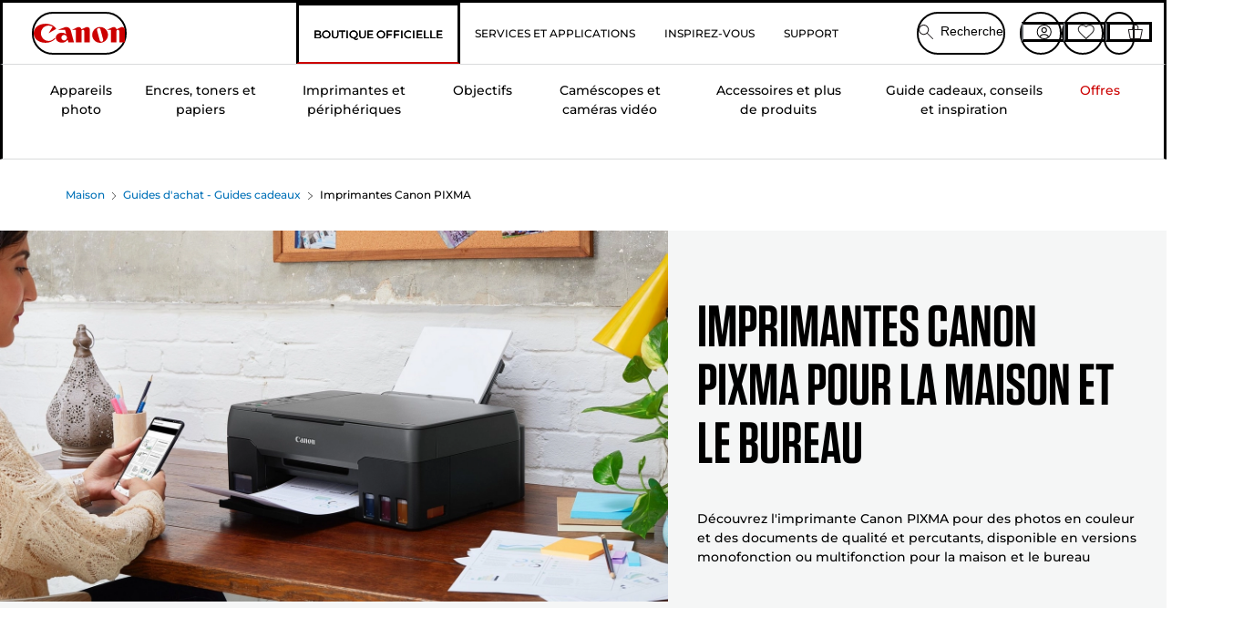

--- FILE ---
content_type: text/html; charset=utf-8
request_url: https://www.canon.fr/store/imprimantes-canon-pixma/
body_size: 147182
content:
<!doctype html><html lang="fr-FR"><head><meta name="charset" content="utf-8"/><meta name="viewport" content="width=device-width, initial-scale=1.0, minimum-scale=1.0, maximum-scale=5.0"/><meta name="format-detection" content="telephone=no"/><link data-react-helmet="true" rel="apple-touch-icon" href="/mobify/bundle/4052/static/img/global/apple-touch-icon.png"/><link data-react-helmet="true" rel="manifest" href="/mobify/bundle/4052/static/manifest.json"/><link data-react-helmet="true" rel="preload" href="https://fonts.gstatic.com/s/montserrat/v26/JTUSjIg1_i6t8kCHKm459Wlhyw.woff2" as="font" type="font/woff2" crossorigin="anonymous"/><link data-react-helmet="true" rel="preload" href="https://fonts.gstatic.com/s/montserrat/v26/JTUQjIg1_i6t8kCHKm459WxRyS7m.woff2" as="font" type="font/woff2" crossorigin="anonymous"/><link data-react-helmet="true" rel="stylesheet" media="screen" type="text/css" href="/mobify/bundle/4052/global.css"/><link data-react-helmet="true" rel="dns-prefetch" href="https://d.la3-c2-ia2.salesforceliveagent.com"/><link data-react-helmet="true" rel="preconnect" href="https://storage.googleapis.com" crossorigin="true"/><link data-react-helmet="true" rel="preconnect" href="https://comeandsee.my.site.com" crossorigin="true"/><link data-react-helmet="true" rel="preconnect" href="https://comeandsee.my.salesforce-scrt.com" crossorigin="true"/><link data-react-helmet="true" rel="dns-prefetch" href="http://cdn.appdynamics.com/"/><link data-react-helmet="true" rel="dns-prefetch" href="https://api.bazaarvoice.com"/><link data-react-helmet="true" rel="dns-prefetch" href="https://apps.bazaarvoice.com"/><link data-react-helmet="true" rel="dns-prefetch" href="https://network-eu-a.bazaarvoice.com"/><link data-react-helmet="true" rel="dns-prefetch" href="https://c.evidon.com"/><link data-react-helmet="true" rel="dns-prefetch" href="https://l.evidon.com"/><link data-react-helmet="true" rel="dns-prefetch" href="https://unpkg.com"/><link data-react-helmet="true" rel="dns-prefetch" href="https://api.cquotient.com"/><link data-react-helmet="true" rel="dns-prefetch" href="https://i1.adis.ws/"/><link data-react-helmet="true" rel="dns-prefetch" href="//cloud.typography.com"/><link data-react-helmet="true" rel="dns-prefetch" href="https://display.ugc.bazaarvoice.com"/><link data-react-helmet="true" rel="dns-prefetch" href="https://network.bazaarvoice.com"/><link data-react-helmet="true" rel="dns-prefetch" href="https://visitor-service-eu-west-1.tealiumiq.com"/><link data-react-helmet="true" rel="dns-prefetch" href="https://apps.nexus.bazaarvoice.com"/><link data-react-helmet="true" rel="dns-prefetch" href="//www.google-analytics.com"/><link data-react-helmet="true" rel="canonical" href="https://www.canon.fr/store/imprimantes-canon-pixma/"/><meta data-react-helmet="true" charSet="UTF-8"/><meta data-react-helmet="true" property="f_appid" content="396972923733563"/><meta data-react-helmet="true" property="p_domain" content="6ffb64a0539dac3ee19243f6bd002912"/><meta data-react-helmet="true" property="google-site-verification" content="C9ltNPSOOImQmnhpPECwRFyoK_VB2UWkKyFLbCwoCvc"/><meta data-react-helmet="true" property="theme-color" content="#0176D3"/><meta data-react-helmet="true" property="apple-mobile-web-app-title" content="Boutique Canon France"/><meta data-react-helmet="true" property="og:Title" content="Imprimantes Canon PIXMA — Boutique Canon France"/><meta data-react-helmet="true" property="og:Description" content="Découvrez notre gamme d&#x27;imprimantes Canon PIXMA. Des imprimantes de bureau aux imprimantes photo professionnelles, vous êtes sûr de trouver la vôtre."/><meta data-react-helmet="true" property="og:Url" content="https://www.canon.fr/store/imprimantes-canon-pixma/"/><meta data-react-helmet="true" property="og:ImageUrl" content="https://i1.adis.ws/i/canon/canon-logo-1200x252?w=1200&amp;h=630"/><meta data-react-helmet="true" property="og:ImageType" content="image/jpeg"/><meta data-react-helmet="true" property="og:Locale" content="fr-FR"/><meta data-react-helmet="true" property="og:Site" content="Boutique Canon France"/><meta data-react-helmet="true" name="twitter:Card" content="Summary_large_image"/><meta data-react-helmet="true" name="twitter:Title" content="Imprimantes Canon PIXMA — Boutique Canon France"/><meta data-react-helmet="true" name="twitter:Description" content="Découvrez notre gamme d&#x27;imprimantes Canon PIXMA. Des imprimantes de bureau aux imprimantes photo professionnelles, vous êtes sûr de trouver la vôtre."/><meta data-react-helmet="true" name="twitter:Image" content="https://i1.adis.ws/i/canon/canon-logo-1200x252?w=1200&amp;h=630"/><meta data-react-helmet="true" name="twitter:Site" content="Boutique Canon France"/><meta data-react-helmet="true" name="twitter:Url" content="https://www.canon.fr/store/imprimantes-canon-pixma/"/><meta data-react-helmet="true" name="description" content="Découvrez notre gamme d&#x27;imprimantes Canon PIXMA. Des imprimantes de bureau aux imprimantes photo professionnelles, vous êtes sûr de trouver la vôtre."/><meta data-react-helmet="true" name="keywords" content="imprimante canon pixma, imprimante photo canon pixma, imprimante jet d&#x27;encre canon pixma, Boutique Canon France"/><script data-react-helmet="true" src="/mobify/bundle/4052/static/head-active_data.js" id="headActiveData" async="" type="text/javascript"></script><script data-react-helmet="true" async="" src="//tags.tiqcdn.com/utag/canoneurope/fr-main/prod/utag.sync.js"></script><script data-react-helmet="true" rel="preconnect" async="" src="https://apps.bazaarvoice.com/deployments/canon-europe/main_site/production/fr_FR/bv.js"></script><script data-react-helmet="true" id="tealium-utag-script" async="" src="//tags.tiqcdn.com/utag/canoneurope/fr-main/prod/utag.js"></script><script data-react-helmet="true" async="">var CRL8_SITENAME = 'canoneurope-wtwtji';
                  !function(){
                  var e=window.crl8=window.crl8||{},n=!1,i=[];
                  e.ready=function(e){n?e():i.push(e)},
                  e.pixel=e.pixel||function(){e.pixel.q.push(arguments)},
                  e.pixel.q=e.pixel.q||[];
                  var t=window.document,o=t.createElement("script"),
                  c=e.debug||-1!==t.location.search.indexOf("crl8-debug=true")?"js":"min.js";
                  o.async=!0,
                  o.src=t.location.protocol+"//edge.curalate.com/sites/"+CRL8_SITENAME+"/site/latest/site."+c,
                  o.onload=function(){n=!0,i.forEach(function(e){e()})};
                  var r=t.getElementsByTagName("script")[0];
                  r.parentNode.insertBefore(o,r.nextSibling)
                  }();</script><title data-react-helmet="true">Imprimantes Canon PIXMA — Boutique Canon France</title>
<script>(window.BOOMR_mq=window.BOOMR_mq||[]).push(["addVar",{"rua.upush":"false","rua.cpush":"false","rua.upre":"false","rua.cpre":"false","rua.uprl":"false","rua.cprl":"false","rua.cprf":"false","rua.trans":"","rua.cook":"false","rua.ims":"false","rua.ufprl":"false","rua.cfprl":"false","rua.isuxp":"false","rua.texp":"norulematch","rua.ceh":"false","rua.ueh":"false","rua.ieh.st":"0"}]);</script>
                              <script>!function(e){var n="https://s.go-mpulse.net/boomerang/";if("False"=="True")e.BOOMR_config=e.BOOMR_config||{},e.BOOMR_config.PageParams=e.BOOMR_config.PageParams||{},e.BOOMR_config.PageParams.pci=!0,n="https://s2.go-mpulse.net/boomerang/";if(window.BOOMR_API_key="7HTJR-MGHGC-LCPRS-Y5XWD-2C9P7",function(){function e(){if(!o){var e=document.createElement("script");e.id="boomr-scr-as",e.src=window.BOOMR.url,e.async=!0,i.parentNode.appendChild(e),o=!0}}function t(e){o=!0;var n,t,a,r,d=document,O=window;if(window.BOOMR.snippetMethod=e?"if":"i",t=function(e,n){var t=d.createElement("script");t.id=n||"boomr-if-as",t.src=window.BOOMR.url,BOOMR_lstart=(new Date).getTime(),e=e||d.body,e.appendChild(t)},!window.addEventListener&&window.attachEvent&&navigator.userAgent.match(/MSIE [67]\./))return window.BOOMR.snippetMethod="s",void t(i.parentNode,"boomr-async");a=document.createElement("IFRAME"),a.src="about:blank",a.title="",a.role="presentation",a.loading="eager",r=(a.frameElement||a).style,r.width=0,r.height=0,r.border=0,r.display="none",i.parentNode.appendChild(a);try{O=a.contentWindow,d=O.document.open()}catch(_){n=document.domain,a.src="javascript:var d=document.open();d.domain='"+n+"';void(0);",O=a.contentWindow,d=O.document.open()}if(n)d._boomrl=function(){this.domain=n,t()},d.write("<bo"+"dy onload='document._boomrl();'>");else if(O._boomrl=function(){t()},O.addEventListener)O.addEventListener("load",O._boomrl,!1);else if(O.attachEvent)O.attachEvent("onload",O._boomrl);d.close()}function a(e){window.BOOMR_onload=e&&e.timeStamp||(new Date).getTime()}if(!window.BOOMR||!window.BOOMR.version&&!window.BOOMR.snippetExecuted){window.BOOMR=window.BOOMR||{},window.BOOMR.snippetStart=(new Date).getTime(),window.BOOMR.snippetExecuted=!0,window.BOOMR.snippetVersion=12,window.BOOMR.url=n+"7HTJR-MGHGC-LCPRS-Y5XWD-2C9P7";var i=document.currentScript||document.getElementsByTagName("script")[0],o=!1,r=document.createElement("link");if(r.relList&&"function"==typeof r.relList.supports&&r.relList.supports("preload")&&"as"in r)window.BOOMR.snippetMethod="p",r.href=window.BOOMR.url,r.rel="preload",r.as="script",r.addEventListener("load",e),r.addEventListener("error",function(){t(!0)}),setTimeout(function(){if(!o)t(!0)},3e3),BOOMR_lstart=(new Date).getTime(),i.parentNode.appendChild(r);else t(!1);if(window.addEventListener)window.addEventListener("load",a,!1);else if(window.attachEvent)window.attachEvent("onload",a)}}(),"".length>0)if(e&&"performance"in e&&e.performance&&"function"==typeof e.performance.setResourceTimingBufferSize)e.performance.setResourceTimingBufferSize();!function(){if(BOOMR=e.BOOMR||{},BOOMR.plugins=BOOMR.plugins||{},!BOOMR.plugins.AK){var n=""=="true"?1:0,t="",a="aoi3o7qxibzay2k6ihqq-f-8e1f587bb-clientnsv4-s.akamaihd.net",i="false"=="true"?2:1,o={"ak.v":"39","ak.cp":"191895","ak.ai":parseInt("177521",10),"ak.ol":"0","ak.cr":9,"ak.ipv":4,"ak.proto":"h2","ak.rid":"1bac384c","ak.r":42221,"ak.a2":n,"ak.m":"a","ak.n":"essl","ak.bpcip":"3.145.183.0","ak.cport":54374,"ak.gh":"23.64.113.14","ak.quicv":"","ak.tlsv":"tls1.3","ak.0rtt":"","ak.0rtt.ed":"","ak.csrc":"-","ak.acc":"","ak.t":"1767784929","ak.ak":"hOBiQwZUYzCg5VSAfCLimQ==+gNWLRYEAkDrqtzv/JKofGlWFaTBxsBD4uV8MP0DBmn3GxeE/y4o4N3K/JyfHPa7rTe2mTv6rKE2SPfwoOIbMOpdBRz1bIBY+lpTxtlV8BgzVUrs4N/g9eWs1oXzqEu7wfXLpm27SKQG4gw/4x8ZCxlkvlM9KnEcii+LYOHOVGiMd5oMfdu53ReVC5CzPHPCSDzqduDDPsDFK5JDKJjoESA6nkoxJR39epsdYwmKOxQCUUChTQeNz9A6fXRc3DNeNZx/boeaq2V6OZKLi+NLw8U+nMJ1Y3lrJ1i62SFAySXtOKuuuWdJhXiWiFDCIYYVMPBwn6pJhammbpe5/4bhqcLb5bLnuA150ZnrsNZQ24B8wp4jfX6u9Jo6sB6c00X4xzBz7CTusmGJ0RI5lvqIKx2hIDifomiGOSYQeMwg/TM=","ak.pv":"576","ak.dpoabenc":"","ak.tf":i};if(""!==t)o["ak.ruds"]=t;var r={i:!1,av:function(n){var t="http.initiator";if(n&&(!n[t]||"spa_hard"===n[t]))o["ak.feo"]=void 0!==e.aFeoApplied?1:0,BOOMR.addVar(o)},rv:function(){var e=["ak.bpcip","ak.cport","ak.cr","ak.csrc","ak.gh","ak.ipv","ak.m","ak.n","ak.ol","ak.proto","ak.quicv","ak.tlsv","ak.0rtt","ak.0rtt.ed","ak.r","ak.acc","ak.t","ak.tf"];BOOMR.removeVar(e)}};BOOMR.plugins.AK={akVars:o,akDNSPreFetchDomain:a,init:function(){if(!r.i){var e=BOOMR.subscribe;e("before_beacon",r.av,null,null),e("onbeacon",r.rv,null,null),r.i=!0}return this},is_complete:function(){return!0}}}}()}(window);</script></head><body><div><svg xmlns="http://www.w3.org/2000/svg" xmlns:xlink="http://www.w3.org/1999/xlink" style="position: absolute; width: 0; height: 0" aria-hidden="true" id="__SVG_SPRITE_NODE__"><symbol viewBox="0 0 24 24" fill="none" xmlns="http://www.w3.org/2000/svg" id="chevron-right">
<path d="M15.7799 11.2799C15.9206 11.4204 15.9997 11.611 15.9999 11.8099V12.1899C15.9976 12.3883 15.9188 12.5781 15.7799 12.7199L10.6399 17.8499C10.546 17.9445 10.4182 17.9978 10.2849 17.9978C10.1516 17.9978 10.0238 17.9445 9.92992 17.8499L9.21992 17.1399C9.12586 17.0477 9.07285 16.9215 9.07285 16.7899C9.07285 16.6582 9.12586 16.532 9.21992 16.4399L13.6699 11.9999L9.21992 7.55985C9.12526 7.46597 9.07202 7.33817 9.07202 7.20485C9.07202 7.07153 9.12526 6.94374 9.21992 6.84985L9.92992 6.14985C10.0238 6.0552 10.1516 6.00195 10.2849 6.00195C10.4182 6.00195 10.546 6.0552 10.6399 6.14985L15.7799 11.2799Z" fill="currentColor" />
</symbol><symbol xmlns="http://www.w3.org/2000/svg" viewBox="0 0 31.999 32" id="basket">
  <g id="basket_Icons" transform="translate(0)">
    <path id="basket_icon-basket-5" d="M31.77,10.37A1,1,0,0,0,31,10H23.03V7a7,7,0,1,0-14,0v3H1a.971.971,0,0,0-.77.37,1,1,0,0,0-.21.83l4,20A.988.988,0,0,0,5,32H27.01a1,1,0,0,0,.98-.8l3.99-20a1,1,0,0,0-.21-.83ZM11.03,7a5,5,0,1,1,10,0v3h-10ZM26.19,30H5.82L2.22,12H29.78L26.19,30Z" fill="#231f20" />
  </g>
</symbol><symbol xmlns="http://www.w3.org/2000/svg" viewBox="0 0 24 24.001" id="buttonmedium">
  <g id="buttonmedium_icon-basket-line_" data-name="icon-basket-line " transform="translate(0)">
    <path id="buttonmedium_icon-basket-line_2" data-name="icon-basket-line " d="M23.828,7.778a.752.752,0,0,0-.578-.278H17.273V5.25a5.25,5.25,0,1,0-10.5,0V7.5H.75a.728.728,0,0,0-.578.278A.749.749,0,0,0,.015,8.4l3,15a.741.741,0,0,0,.735.6H20.258a.748.748,0,0,0,.735-.6l2.993-15a.749.749,0,0,0-.158-.623ZM8.273,5.25a3.75,3.75,0,0,1,7.5,0V7.5h-7.5V5.25ZM19.643,22.5H4.365L1.665,9H22.336L19.643,22.5Z" transform="translate(0)" fill="#FFFFFF" />
  </g>
</symbol><symbol xmlns="http://www.w3.org/2000/svg" viewBox="0 0 24 17.117" id="pdpEmailIcon">
  <path id="pdpEmailIcon_icon-email-line_" data-name="icon-email-line " d="M22.92,0H1.072A1.072,1.072,0,0,0,0,1.072V16.045a1.072,1.072,0,0,0,1.072,1.072H22.928A1.072,1.072,0,0,0,24,16.045V1.072A1.072,1.072,0,0,0,22.928,0ZM1.5,2.617,7.43,8.487,1.5,14.41ZM14.425,7.888h0c-.69.675-1.252,1.215-1.56,1.492a1.94,1.94,0,0,1-2.422-.015L2.5,1.5H20.836C19.187,3.157,16.3,6.043,14.418,7.888ZM8.495,9.545l.93.922a.41.41,0,0,0,.075.06,3.979,3.979,0,0,0,2.287.78,3.056,3.056,0,0,0,2.084-.817c.24-.217.622-.585,1.087-1.035l6.358,6.163H2.422L8.495,9.552ZM16.037,8.4c2.152-2.122,5.128-5.106,6.455-6.44V14.658Z" fill="#FFFFFF" />
</symbol><symbol xmlns="http://www.w3.org/2000/svg" viewBox="0 0 12.001 12" id="Badgelabel">
  <g id="Badgelabel_Group_18620" data-name="Group 18620" transform="translate(-8)">
    <g id="Badgelabel_Group_18618" data-name="Group 18618" transform="translate(0.223)">
      <path id="Badgelabel_Path_10824" data-name="Path 10824" d="M101.885,276.144,94.846,269.1l0-4.957,4.962,0,7.039,7.039Zm-6.3-7.345,6.3,6.3,3.917-3.917-6.3-6.3-3.918,0Z" transform="translate(-87.067 -264.144)" fill="#fff" />
      <g id="Badgelabel_Group_14587" data-name="Group 14587" transform="translate(9.177 1.399)">
        <g id="Badgelabel_Group_18172" data-name="Group 18172" transform="translate(0)">
          <path id="Badgelabel_Path_10825" data-name="Path 10825" d="M107.631,278.125a1.205,1.205,0,1,1,.853-.353,1.2,1.2,0,0,1-.853.353m0-1.673a.468.468,0,1,0,.331.137.466.466,0,0,0-.331-.137" transform="translate(-106.425 -275.714)" fill="#fff" />
        </g>
      </g>
    </g>
  </g>
</symbol><symbol xmlns="http://www.w3.org/2000/svg" viewBox="0 0 31.98 17.005" id="upward-arrow">
  <path id="upward-arrow_icon-up-line_" data-name="icon-up-line " d="M31,17a1.024,1.024,0,0,1-.71-.29L16,2.41,1.71,16.71a1,1,0,0,1-1.41,0A.982.982,0,0,1,.01,16a1.024,1.024,0,0,1,.29-.71L15.29.29a1,1,0,0,1,1.41,0l15,15a.982.982,0,0,1,.29.71,1.024,1.024,0,0,1-.29.71.966.966,0,0,1-.71.29Z" transform="translate(-0.01 0.002)" fill="#231f20" />
</symbol><symbol xmlns="http://www.w3.org/2000/svg" viewBox="0 0 31.99 17.003" id="downward-arrow">
  <path id="downward-arrow_icon-down-line_" data-name="icon-down-line " d="M16,17a1.024,1.024,0,0,1-.71-.29l-15-15A.982.982,0,0,1,0,1,1.024,1.024,0,0,1,.29.29a1.008,1.008,0,0,1,1.42,0L16,14.58,30.29.29a1,1,0,0,1,1.41,0,.982.982,0,0,1,.29.71,1.024,1.024,0,0,1-.29.71l-15,15a.982.982,0,0,1-.71.29Z" transform="translate(0 0.002)" fill="#231f20" />
</symbol><symbol xmlns="http://www.w3.org/2000/svg" viewBox="0 0 25 17" id="free-delivery">
  <path id="free-delivery_free-delivery-icon" d="M70.683,174.594l0-4.964-3.78-6.072H62.64v-2.9H46.687v13.932H49.93l.009.055a2.335,2.335,0,0,0,4.625,0l.009-.055H63.6l.009.055a2.335,2.335,0,0,0,4.625,0l.009-.055Zm-6.434-.347a1.673,1.673,0,1,1,1.673,1.721,1.7,1.7,0,0,1-1.673-1.721m0-5.311v-3.029h3.325l1.893,3.029Zm5.758,4v.959H68.243l-.009-.056a2.335,2.335,0,0,0-4.625,0l-.009.055h-.959v-9.647h3.9l.6.959H63.574v4.418H69.9l.094.152.01,2.462H68.8v.7Zm-19.428,1.307a1.673,1.673,0,1,1,1.673,1.721,1.7,1.7,0,0,1-1.673-1.721m11.387-.348H54.573l-.009-.056a2.335,2.335,0,0,0-4.625,0l-.009.055H47.362V161.357h14.6Z" transform="translate(-46.187 -160.162)" fill="#417505" stroke="rgba(0,0,0,0)" stroke-width="1" />
</symbol><symbol xmlns="http://www.w3.org/2000/svg" viewBox="0 0 17.414 17.414" id="close">
  <g id="close_Menu" transform="translate(-3.241 -1.308)">
    <path id="close_Line_Copy_3" data-name="Line Copy 3" d="M0,0H22.627" transform="translate(3.948 2.015) rotate(45)" fill="none" stroke="#000" stroke-linecap="square" stroke-width="1" />
    <path id="close_Line_Copy_3-2" data-name="Line Copy 3" d="M0,0H22.627" transform="translate(3.948 18.015) rotate(-45)" fill="none" stroke="#000" stroke-linecap="square" stroke-width="1" />
  </g>
</symbol><symbol xmlns="http://www.w3.org/2000/svg" viewBox="0 0 32 32" id="arrow">
  <path id="arrow_Path_15929" data-name="Path 15929" d="M12.69,7.26a.982.982,0,0,0-.71-.29,1.024,1.024,0,0,0-.71.29,1,1,0,0,0,0,1.41l7.32,7.32-7.32,7.32a1,1,0,0,0,0,1.41.982.982,0,0,0,.71.29,1.024,1.024,0,0,0,.71-.29l8.03-8.03a.982.982,0,0,0,.29-.71,1.024,1.024,0,0,0-.29-.71Z" fill="#0071B8" />
  <path id="arrow_Path_15930" data-name="Path 15930" d="M16,0A16,16,0,1,0,32,16,16.021,16.021,0,0,0,16,0Zm0,30A14,14,0,1,1,30,16,14.015,14.015,0,0,1,16,30Z" fill="#0071B8" />
</symbol><symbol xmlns="http://www.w3.org/2000/svg" viewBox="0 0 44 72" id="nextarrow">
  <rect id="nextarrow_Rectangle_251" data-name="Rectangle 251" width="12" height="24" fill="#fff" opacity="0.996" />
  <path id="nextarrow_Path_383" data-name="Path 383" d="M-10969.429-19979.027l12,12-12,12" transform="translate(10985.429 20003.027)" fill="none" stroke="#c00" stroke-linecap="round" stroke-linejoin="round" stroke-width="2" />
</symbol><symbol xmlns="http://www.w3.org/2000/svg" viewBox="0 0 44 72" id="prevarrow">
  <g id="prevarrow_Group_18572" data-name="Group 18572" opacity="0.996">
    <rect id="prevarrow_Rectangle_251" data-name="Rectangle 251" width="12" height="24" fill="#fff" />
    <path id="prevarrow_Path_383" data-name="Path 383" d="M-10957.429-19979.027l-12,12,12,12" transform="translate(10985.429 20003.027)" fill="none" stroke="#c00" stroke-linecap="round" stroke-linejoin="round" stroke-width="2" />
  </g>
</symbol><symbol xmlns="http://www.w3.org/2000/svg" viewBox="0 0 4.251 8" id="breadcrumbforwardarrow">
  <g id="breadcrumbforwardarrow_icon-right-line_" data-name="icon-right-line " transform="translate(0.002)">
    <path id="breadcrumbforwardarrow_icon-right-line_2" data-name="icon-right-line " d="M4.248,4a.256.256,0,0,1-.073.177L.426,7.927A.245.245,0,0,1,.248,8a.256.256,0,0,1-.178-.073.249.249,0,0,1,0-.352L3.643,4,.071.428a.252.252,0,0,1,0-.355A.245.245,0,0,1,.248,0,.256.256,0,0,1,.426.073l3.75,3.75A.246.246,0,0,1,4.248,4Z" transform="translate(0)" fill="#090909" />
  </g>
</symbol><symbol xmlns="http://www.w3.org/2000/svg" viewBox="0 0 4.251 8" id="breadcrumbbackwardarrow">
  <g id="breadcrumbbackwardarrow_icon-right-line_" data-name="icon-right-line " transform="translate(0.002)">
    <path id="breadcrumbbackwardarrow_icon-right-line_2" data-name="icon-right-line " d="M4.248,4a.256.256,0,0,1-.073.177L.426,7.927A.245.245,0,0,1,.248,8a.256.256,0,0,1-.178-.073.249.249,0,0,1,0-.352L3.643,4,.071.428a.252.252,0,0,1,0-.355A.245.245,0,0,1,.248,0,.256.256,0,0,1,.426.073l3.75,3.75A.246.246,0,0,1,4.248,4Z" transform="translate(0)" fill="#0071B8" />
  </g>
</symbol><symbol xmlns="http://www.w3.org/2000/svg" viewBox="0 0 32 32" id="closeiconview">
  <defs>
    <style>
      #closeiconview .cls-1 {
        fill: #231f20;
        stroke-width: 0px;
      }
    </style>
  </defs>
  <g id="closeiconview_Icons">
    <g>
      <path class="cls-1" d="m17.41,16l7.14-7.14c.39-.39.39-1.02,0-1.41s-1.02-.39-1.41,0l-7.14,7.14-7.14-7.14c-.39-.39-1.02-.39-1.41,0s-.39,1.02,0,1.41l7.14,7.14-7.14,7.14c-.39.39-.39,1.02,0,1.41.2.2.45.29.71.29s.51-.1.71-.29l7.14-7.14,7.14,7.14c.2.2.45.29.71.29s.51-.1.71-.29c.39-.39.39-1.02,0-1.41l-7.14-7.14Z" />
      <path class="cls-1" d="m16,32C7.18,32,0,24.82,0,16S7.18,0,16,0s16,7.18,16,16-7.18,16-16,16Zm0-30c-7.72,0-14,6.28-14,14s6.28,14,14,14,14-6.28,14-14S23.72,2,16,2Z" />
    </g>
  </g>
</symbol><symbol xmlns="http://www.w3.org/2000/svg" viewBox="0 0 32.005 31.993" id="icon-close-blue">
  <path id="icon-close-blue_icon-close-line_" data-name="icon-close-line " d="M17.41,16,31.71,1.71A1,1,0,0,0,30.3.3L16.01,14.59,1.71.29A1,1,0,0,0,.29,1.71L14.58,16,.29,30.29a1,1,0,0,0,0,1.41.982.982,0,0,0,.71.29,1.024,1.024,0,0,0,.71-.29L16,17.41,30.29,31.7a.982.982,0,0,0,.71.29,1.024,1.024,0,0,0,.71-.29,1,1,0,0,0,0-1.41L17.42,16Z" transform="translate(0.003 0.002)" fill="#0071B8" />
</symbol><symbol xmlns="http://www.w3.org/2000/svg" viewBox="0 0 31.993 28.007" id="icon-heart-blue">
  <path id="icon-heart-blue_icon-heart-line_" data-name="icon-heart-line " d="M16,28a1,1,0,0,1-.71-.3L2.26,14.53A8.982,8.982,0,0,1,.02,8.05a8.828,8.828,0,0,1,2.2-5.17A9.714,9.714,0,0,1,8.61,0,9.784,9.784,0,0,1,16,3.21,9.765,9.765,0,0,1,23.39,0a9.658,9.658,0,0,1,6.35,2.83l.04.04a8.835,8.835,0,0,1,2.19,5.18,8.934,8.934,0,0,1-2.19,6.43L16.71,27.7A1,1,0,0,1,16,28ZM8.94,1.99H8.69A7.673,7.673,0,0,0,3.68,4.23,6.857,6.857,0,0,0,2.02,8.18a7.065,7.065,0,0,0,1.7,4.98L16,25.57,28.32,13.11a6.992,6.992,0,0,0,1.66-4.93A6.857,6.857,0,0,0,28.3,4.2a7.647,7.647,0,0,0-4.99-2.22c-3.98-.16-6.39,3.19-6.5,3.34a1.014,1.014,0,0,1-.82.42h0a1.028,1.028,0,0,1-.82-.42A8.3,8.3,0,0,0,8.93,1.98Z" transform="translate(0.001 0.007)" fill="#0071B8" />
</symbol><symbol xmlns="http://www.w3.org/2000/svg" viewBox="0 0 17 32" id="rightarrowview">
  <defs>
    <style>
      #rightarrowview .cls-1 {
        fill: #231f20;
        stroke-width: 0px;
      }
    </style>
  </defs>
  <g id="rightarrowview_Icons">
    <path class="cls-1" d="m17,16c0,.26-.1.51-.29.71L1.71,31.71c-.2.2-.45.29-.71.29s-.51-.1-.71-.29c-.39-.39-.39-1.02,0-1.41l14.29-14.29L.29,1.71C-.1,1.32-.1.68.29.29c.2-.2.45-.29.71-.29s.51.1.71.29l15,15c.2.2.29.45.29.71Z" />
  </g>
</symbol><symbol xmlns="http://www.w3.org/2000/svg" viewBox="0 0 31.99 17.003" id="downwardArrowQuantity">
  <path id="downwardArrowQuantity_icon-down-line_" data-name="icon-down-line " d="M16,17a1.024,1.024,0,0,1-.71-.29l-15-15A.982.982,0,0,1,0,1,1.024,1.024,0,0,1,.29.29a1.008,1.008,0,0,1,1.42,0L16,14.58,30.29.29a1,1,0,0,1,1.41,0,.982.982,0,0,1,.29.71,1.024,1.024,0,0,1-.29.71l-15,15a.982.982,0,0,1-.71.29Z" transform="translate(0 0.002)" fill="#6E7276" />
</symbol><symbol xmlns="http://www.w3.org/2000/svg" viewBox="0 0 32.001 24.042" id="icon-tick-line">
  <path id="icon-tick-line_icon-tick-line_" data-name="icon-tick-line " d="M10.52,24.04a1.052,1.052,0,0,1-.71-.29L.29,14.23A1,1,0,0,1,1.7,12.82l8.78,8.78L30.27.32A.988.988,0,0,1,31.68.27a1,1,0,0,1,.05,1.41L11.25,23.72a1,1,0,0,1-.71.32h-.02Z" transform="translate(0.002 0.002)" fill="#ffffff" />
</symbol></svg></div><div class="react-target"><style data-emotion="css-global 73ik0r">@font-face{font-family:'Montserrat';font-style:italic;font-weight:500;src:url(https://fonts.gstatic.com/s/montserrat/v26/JTUQjIg1_i6t8kCHKm459WxRxy7mw9c.woff2) format('woff2');unicode-range:U+0100-02AF,U+0304,U+0308,U+0329,U+1E00-1E9F,U+1EF2-1EFF,U+2020,U+20A0-20AB,U+20AD-20CF,U+2113,U+2C60-2C7F,U+A720-A7FF;font-display:swap;}@font-face{font-family:'Montserrat';font-style:italic;font-weight:500;src:url(https://fonts.gstatic.com/s/montserrat/v26/JTUQjIg1_i6t8kCHKm459WxRyS7m.woff2) format('woff2');unicode-range:U+0000-00FF,U+0131,U+0152-0153,U+02BB-02BC,U+02C6,U+02DA,U+02DC,U+0304,U+0308,U+0329,U+2000-206F,U+2074,U+20AC,U+2122,U+2191,U+2193,U+2212,U+2215,U+FEFF,U+FFFD;font-display:swap;}@font-face{font-family:'Montserrat';font-style:italic;font-weight:700;src:url(https://fonts.gstatic.com/s/montserrat/v26/JTUQjIg1_i6t8kCHKm459WxRxy7mw9c.woff2) format('woff2');unicode-range:U+0100-02AF,U+0304,U+0308,U+0329,U+1E00-1E9F,U+1EF2-1EFF,U+2020,U+20A0-20AB,U+20AD-20CF,U+2113,U+2C60-2C7F,U+A720-A7FF;font-display:swap;}@font-face{font-family:'Montserrat';font-style:italic;font-weight:700;src:url(https://fonts.gstatic.com/s/montserrat/v26/JTUQjIg1_i6t8kCHKm459WxRyS7m.woff2) format('woff2');unicode-range:U+0000-00FF,U+0131,U+0152-0153,U+02BB-02BC,U+02C6,U+02DA,U+02DC,U+0304,U+0308,U+0329,U+2000-206F,U+2074,U+20AC,U+2122,U+2191,U+2193,U+2212,U+2215,U+FEFF,U+FFFD;font-display:swap;}@font-face{font-family:'Montserrat';font-style:normal;font-weight:500;src:url(https://fonts.gstatic.com/s/montserrat/v26/JTUSjIg1_i6t8kCHKm459Wdhyzbi.woff2) format('woff2');unicode-range:U+0100-02AF,U+0304,U+0308,U+0329,U+1E00-1E9F,U+1EF2-1EFF,U+2020,U+20A0-20AB,U+20AD-20CF,U+2113,U+2C60-2C7F,U+A720-A7FF;font-display:swap;}@font-face{font-family:'Montserrat';font-style:normal;font-weight:500;src:url(https://fonts.gstatic.com/s/montserrat/v26/JTUSjIg1_i6t8kCHKm459Wlhyw.woff2) format('woff2');unicode-range:U+0000-00FF,U+0131,U+0152-0153,U+02BB-02BC,U+02C6,U+02DA,U+02DC,U+0304,U+0308,U+0329,U+2000-206F,U+2074,U+20AC,U+2122,U+2191,U+2193,U+2212,U+2215,U+FEFF,U+FFFD;font-display:swap;}@font-face{font-family:'Montserrat';font-style:normal;font-weight:700;src:url(https://fonts.gstatic.com/s/montserrat/v26/JTUSjIg1_i6t8kCHKm459Wdhyzbi.woff2) format('woff2');unicode-range:U+0100-02AF,U+0304,U+0308,U+0329,U+1E00-1E9F,U+1EF2-1EFF,U+2020,U+20A0-20AB,U+20AD-20CF,U+2113,U+2C60-2C7F,U+A720-A7FF;font-display:swap;}@font-face{font-family:'Montserrat';font-style:normal;font-weight:700;src:url(https://fonts.gstatic.com/s/montserrat/v26/JTUSjIg1_i6t8kCHKm459Wlhyw.woff2) format('woff2');unicode-range:U+0000-00FF,U+0131,U+0152-0153,U+02BB-02BC,U+02C6,U+02DA,U+02DC,U+0304,U+0308,U+0329,U+2000-206F,U+2074,U+20AC,U+2122,U+2191,U+2193,U+2212,U+2215,U+FEFF,U+FFFD;font-display:swap;}@font-face{font-family:'Tungsten A';src:url([data-uri]);font-weight:600;font-style:normal;font-display:swap;}@font-face{font-family:'Tungsten B';src:url([data-uri]);font-weight:600;font-style:normal;font-display:swap;}</style><style data-emotion="css-global 16iumv8">:host,:root,[data-theme]{--chakra-ring-inset:var(--chakra-empty,/*!*/ /*!*/);--chakra-ring-offset-width:0px;--chakra-ring-offset-color:#fff;--chakra-ring-color:rgba(66, 153, 225, 0.6);--chakra-ring-offset-shadow:0 0 #0000;--chakra-ring-shadow:0 0 #0000;--chakra-space-x-reverse:0;--chakra-space-y-reverse:0;--chakra-colors-transparent:transparent;--chakra-colors-current:currentColor;--chakra-colors-black:#000000;--chakra-colors-white:#ffffff;--chakra-colors-whiteAlpha-50:rgba(255, 255, 255, 0.04);--chakra-colors-whiteAlpha-100:rgba(255, 255, 255, 0.06);--chakra-colors-whiteAlpha-200:rgba(255, 255, 255, 0.08);--chakra-colors-whiteAlpha-300:rgba(255, 255, 255, 0.16);--chakra-colors-whiteAlpha-400:rgba(255, 255, 255, 0.24);--chakra-colors-whiteAlpha-500:rgba(255, 255, 255, 0.36);--chakra-colors-whiteAlpha-600:rgba(255, 255, 255, 0.48);--chakra-colors-whiteAlpha-700:rgba(255, 255, 255, 0.64);--chakra-colors-whiteAlpha-800:rgba(255, 255, 255, 0.80);--chakra-colors-whiteAlpha-900:rgba(255, 255, 255, 0.92);--chakra-colors-blackAlpha-50:rgba(0, 0, 0, 0.04);--chakra-colors-blackAlpha-100:rgba(0, 0, 0, 0.06);--chakra-colors-blackAlpha-200:rgba(0, 0, 0, 0.08);--chakra-colors-blackAlpha-300:rgba(0, 0, 0, 0.16);--chakra-colors-blackAlpha-400:rgba(0, 0, 0, 0.24);--chakra-colors-blackAlpha-500:rgba(0, 0, 0, 0.36);--chakra-colors-blackAlpha-600:rgba(0, 0, 0, 0.48);--chakra-colors-blackAlpha-700:rgba(0, 0, 0, 0.64);--chakra-colors-blackAlpha-800:rgba(0, 0, 0, 0.80);--chakra-colors-blackAlpha-900:rgba(0, 0, 0, 0.92);--chakra-colors-gray-50:#F3F3F3;--chakra-colors-gray-100:#E5E5E5;--chakra-colors-gray-200:#C9C9C9;--chakra-colors-gray-300:#AEAEAE;--chakra-colors-gray-400:#A0A0A0;--chakra-colors-gray-500:#939393;--chakra-colors-gray-600:#747474;--chakra-colors-gray-700:#5C5C5C;--chakra-colors-gray-800:#444444;--chakra-colors-gray-900:#181818;--chakra-colors-red-50:#FEF1EE;--chakra-colors-red-100:#FEDED8;--chakra-colors-red-200:#FEB8AB;--chakra-colors-red-300:#FE8F7D;--chakra-colors-red-400:#FE7765;--chakra-colors-red-500:#FE5C4C;--chakra-colors-red-600:#EA001E;--chakra-colors-red-700:#BA0517;--chakra-colors-red-800:#8E030F;--chakra-colors-red-900:#640103;--chakra-colors-orange-50:#FEF1ED;--chakra-colors-orange-100:#FFDED5;--chakra-colors-orange-200:#FEB9A5;--chakra-colors-orange-300:#FF906E;--chakra-colors-orange-400:#FF784F;--chakra-colors-orange-500:#FF5D2D;--chakra-colors-orange-600:#D83A00;--chakra-colors-orange-700:#AA3001;--chakra-colors-orange-800:#7E2600;--chakra-colors-orange-900:#541D01;--chakra-colors-yellow-50:#FBF3E0;--chakra-colors-yellow-100:#F9E3B6;--chakra-colors-yellow-200:#FCC003;--chakra-colors-yellow-300:#E4A201;--chakra-colors-yellow-400:#D79304;--chakra-colors-yellow-500:#CA8501;--chakra-colors-yellow-600:#A86403;--chakra-colors-yellow-700:#8C4B02;--chakra-colors-yellow-800:#6F3400;--chakra-colors-yellow-900:#4F2100;--chakra-colors-green-50:#EBF7E6;--chakra-colors-green-100:#CDEFC4;--chakra-colors-green-200:#91DB8B;--chakra-colors-green-300:#45C65A;--chakra-colors-green-400:#41B658;--chakra-colors-green-500:#3BA755;--chakra-colors-green-600:#2E844A;--chakra-colors-green-700:#22683E;--chakra-colors-green-800:#194E31;--chakra-colors-green-900:#0E3522;--chakra-colors-teal-50:#DEF9F3;--chakra-colors-teal-100:#ACF3E4;--chakra-colors-teal-200:#04E1CB;--chakra-colors-teal-300:#01C3B3;--chakra-colors-teal-400:#03B4A7;--chakra-colors-teal-500:#06A59A;--chakra-colors-teal-600:#0B827C;--chakra-colors-teal-700:#056764;--chakra-colors-teal-800:#024D4C;--chakra-colors-teal-900:#023434;--chakra-colors-blue-50:#EEF4FF;--chakra-colors-blue-100:#D8E6FE;--chakra-colors-blue-200:#AACBFF;--chakra-colors-blue-300:#78B0FD;--chakra-colors-blue-400:#57A3FD;--chakra-colors-blue-500:#1B96FF;--chakra-colors-blue-600:#0176D3;--chakra-colors-blue-700:#0B5CAB;--chakra-colors-blue-800:#014486;--chakra-colors-blue-900:#032D60;--chakra-colors-cyan-50:#EAF5FE%;--chakra-colors-cyan-100:#CFE9FE;--chakra-colors-cyan-200:#90D0FE;--chakra-colors-cyan-300:#1AB9FF;--chakra-colors-cyan-400:#08ABED;--chakra-colors-cyan-500:#0D9DDA;--chakra-colors-cyan-600:#107CAD;--chakra-colors-cyan-700:#05628A;--chakra-colors-cyan-800:#084968;--chakra-colors-cyan-900:#023248;--chakra-colors-purple-50:#F6F2FB;--chakra-colors-purple-100:#ECE1F9;--chakra-colors-purple-200:#D78FF5;--chakra-colors-purple-300:#C29EF1;--chakra-colors-purple-400:#B78DEF;--chakra-colors-purple-500:#AD7BEE;--chakra-colors-purple-600:#9050E9;--chakra-colors-purple-700:#7526E3;--chakra-colors-purple-800:#5A1BA9;--chakra-colors-purple-900:#401075;--chakra-colors-pink-50:#F9F0FF;--chakra-colors-pink-100:#F2DEFE;--chakra-colors-pink-200:#E5B9FE;--chakra-colors-pink-300:#D892FE;--chakra-colors-pink-400:#D17DFE;--chakra-colors-pink-500:#CB65FF;--chakra-colors-pink-600:#BA01FF;--chakra-colors-pink-700:#9602C7;--chakra-colors-pink-800:#730394;--chakra-colors-pink-900:#520066;--chakra-colors-linkedin-50:#E8F4F9;--chakra-colors-linkedin-100:#CFEDFB;--chakra-colors-linkedin-200:#9BDAF3;--chakra-colors-linkedin-300:#68C7EC;--chakra-colors-linkedin-400:#34B3E4;--chakra-colors-linkedin-500:#00A0DC;--chakra-colors-linkedin-600:#008CC9;--chakra-colors-linkedin-700:#0077B5;--chakra-colors-linkedin-800:#005E93;--chakra-colors-linkedin-900:#004471;--chakra-colors-facebook-50:#E8F4F9;--chakra-colors-facebook-100:#D9DEE9;--chakra-colors-facebook-200:#B7C2DA;--chakra-colors-facebook-300:#6482C0;--chakra-colors-facebook-400:#4267B2;--chakra-colors-facebook-500:#385898;--chakra-colors-facebook-600:#314E89;--chakra-colors-facebook-700:#29487D;--chakra-colors-facebook-800:#223B67;--chakra-colors-facebook-900:#1E355B;--chakra-colors-messenger-50:#D0E6FF;--chakra-colors-messenger-100:#B9DAFF;--chakra-colors-messenger-200:#A2CDFF;--chakra-colors-messenger-300:#7AB8FF;--chakra-colors-messenger-400:#2E90FF;--chakra-colors-messenger-500:#0078FF;--chakra-colors-messenger-600:#0063D1;--chakra-colors-messenger-700:#0052AC;--chakra-colors-messenger-800:#003C7E;--chakra-colors-messenger-900:#002C5C;--chakra-colors-whatsapp-50:#dffeec;--chakra-colors-whatsapp-100:#b9f5d0;--chakra-colors-whatsapp-200:#90edb3;--chakra-colors-whatsapp-300:#65e495;--chakra-colors-whatsapp-400:#3cdd78;--chakra-colors-whatsapp-500:#22c35e;--chakra-colors-whatsapp-600:#179848;--chakra-colors-whatsapp-700:#0c6c33;--chakra-colors-whatsapp-800:#01421c;--chakra-colors-whatsapp-900:#001803;--chakra-colors-twitter-50:#E5F4FD;--chakra-colors-twitter-100:#C8E9FB;--chakra-colors-twitter-200:#A8DCFA;--chakra-colors-twitter-300:#83CDF7;--chakra-colors-twitter-400:#57BBF5;--chakra-colors-twitter-500:#1DA1F2;--chakra-colors-twitter-600:#1A94DA;--chakra-colors-twitter-700:#1681BF;--chakra-colors-twitter-800:#136B9E;--chakra-colors-twitter-900:#0D4D71;--chakra-colors-telegram-50:#E3F2F9;--chakra-colors-telegram-100:#C5E4F3;--chakra-colors-telegram-200:#A2D4EC;--chakra-colors-telegram-300:#7AC1E4;--chakra-colors-telegram-400:#47A9DA;--chakra-colors-telegram-500:#0088CC;--chakra-colors-telegram-600:#007AB8;--chakra-colors-telegram-700:#006BA1;--chakra-colors-telegram-800:#005885;--chakra-colors-telegram-900:#003F5E;--chakra-colors-ratings:#FFB300;--chakra-colors-ratingsTransparent:#FFB30020;--chakra-colors-imgBG:#F5F6F6;--chakra-colors-brand-red-10:#FDF2F2;--chakra-colors-brand-red-20:#F19084;--chakra-colors-brand-red-50:#CC0000;--chakra-colors-brand-red-100:#DD4B39;--chakra-colors-brand-red-200:#C92228;--chakra-colors-brand-red-400:#A30000;--chakra-colors-brand-blue-10:#F4F8FB;--chakra-colors-brand-blue-50:#0071B8;--chakra-colors-brand-blue-100:#4099FF;--chakra-colors-brand-blue-200:#005AB4;--chakra-colors-brand-blue-400:#4875B4;--chakra-colors-brand-blue-600:#3B5998;--chakra-colors-brand-blue-700:#1343DE;--chakra-colors-brand-green-20:#F5F8F2;--chakra-colors-brand-green-50:#417505;--chakra-colors-brand-green-100:#335D04;--chakra-colors-brand-green-200:#167A5E;--chakra-colors-brand-grey-10:#D9D9D9;--chakra-colors-brand-grey-20:#F5F6F6;--chakra-colors-brand-grey-30:#ECEDED;--chakra-colors-brand-grey-50:#D9DBDC;--chakra-colors-brand-grey-100:#939598;--chakra-colors-brand-grey-200:#6E7276;--chakra-colors-brand-grey-300:#B5B4B9;--chakra-colors-brand-grey-400:#4B4F54;--chakra-colors-brand-grey-500:#323232;--chakra-colors-brand-purple-400:#982171;--chakra-colors-brand-brown-400:#966800;--chakra-colors-brand-yellow-30:#FFFBF2;--chakra-colors-brand-yellow-50:#FFB300;--chakra-borders-none:0;--chakra-borders-1px:1px solid;--chakra-borders-2px:2px solid;--chakra-borders-4px:4px solid;--chakra-borders-8px:8px solid;--chakra-fonts-heading:Tungsten A,Tungsten B,Montserrat,Arial,sans-serif;--chakra-fonts-body:Montserrat,Arial,sans-serif;--chakra-fonts-mono:SFMono-Regular,Menlo,Monaco,Consolas,"Liberation Mono","Courier New",monospace;--chakra-fonts-subheading:Montserrat,Arial;--chakra-fontSizes-3xs:0.45rem;--chakra-fontSizes-2xs:0.625rem;--chakra-fontSizes-xs:0.75rem;--chakra-fontSizes-sm:0.875rem;--chakra-fontSizes-md:1rem;--chakra-fontSizes-lg:1.125rem;--chakra-fontSizes-xl:1.25rem;--chakra-fontSizes-2xl:1.5rem;--chakra-fontSizes-3xl:1.875rem;--chakra-fontSizes-4xl:2.25rem;--chakra-fontSizes-5xl:3rem;--chakra-fontSizes-6xl:3.75rem;--chakra-fontSizes-7xl:4.5rem;--chakra-fontSizes-8xl:6rem;--chakra-fontSizes-9xl:8rem;--chakra-fontWeights-hairline:100;--chakra-fontWeights-thin:200;--chakra-fontWeights-light:300;--chakra-fontWeights-normal:400;--chakra-fontWeights-medium:500;--chakra-fontWeights-semibold:600;--chakra-fontWeights-bold:700;--chakra-fontWeights-extrabold:800;--chakra-fontWeights-black:900;--chakra-gradients-imageBackground:linear(270deg, #E6E5EA, #EEEEEE);--chakra-letterSpacings-tighter:-0.05em;--chakra-letterSpacings-tight:-0.025em;--chakra-letterSpacings-normal:0;--chakra-letterSpacings-wide:0.025em;--chakra-letterSpacings-wider:0.05em;--chakra-letterSpacings-widest:0.1em;--chakra-lineHeights-3:.75rem;--chakra-lineHeights-4:1rem;--chakra-lineHeights-5:1.25rem;--chakra-lineHeights-6:1.5rem;--chakra-lineHeights-7:1.75rem;--chakra-lineHeights-8:2rem;--chakra-lineHeights-9:2.25rem;--chakra-lineHeights-10:2.5rem;--chakra-lineHeights-normal:normal;--chakra-lineHeights-none:1;--chakra-lineHeights-shorter:1.25;--chakra-lineHeights-short:1.375;--chakra-lineHeights-base:1.5;--chakra-lineHeights-tall:1.625;--chakra-lineHeights-taller:2;--chakra-radii-none:0;--chakra-radii-sm:0.125rem;--chakra-radii-base:0.25rem;--chakra-radii-md:0.375rem;--chakra-radii-lg:0.5rem;--chakra-radii-xl:0.75rem;--chakra-radii-2xl:1rem;--chakra-radii-3xl:1.5rem;--chakra-radii-full:9999px;--chakra-space-1:0.25rem;--chakra-space-2:0.5rem;--chakra-space-3:0.75rem;--chakra-space-4:1rem;--chakra-space-5:1.25rem;--chakra-space-6:1.5rem;--chakra-space-7:1.75rem;--chakra-space-8:2rem;--chakra-space-9:2.25rem;--chakra-space-10:2.5rem;--chakra-space-11:2.75rem;--chakra-space-12:3rem;--chakra-space-14:3.5rem;--chakra-space-16:4rem;--chakra-space-20:5rem;--chakra-space-24:6rem;--chakra-space-28:7rem;--chakra-space-32:8rem;--chakra-space-36:9rem;--chakra-space-40:10rem;--chakra-space-44:11rem;--chakra-space-48:12rem;--chakra-space-52:13rem;--chakra-space-56:14rem;--chakra-space-60:15rem;--chakra-space-64:16rem;--chakra-space-72:18rem;--chakra-space-80:20rem;--chakra-space-96:24rem;--chakra-space-px:1px;--chakra-space-0-5:0.125rem;--chakra-space-1-5:0.375rem;--chakra-space-2-5:0.625rem;--chakra-space-3-5:0.875rem;--chakra-shadows-xs:0 0 0 1px rgba(0, 0, 0, 0.05);--chakra-shadows-sm:0 1px 2px 0 rgba(0, 0, 0, 0.05);--chakra-shadows-base:0 1px 3px 0 rgba(0, 0, 0, 0.1),0 1px 2px 0 rgba(0, 0, 0, 0.06);--chakra-shadows-md:0 4px 6px -1px rgba(0, 0, 0, 0.1),0 2px 4px -1px rgba(0, 0, 0, 0.06);--chakra-shadows-lg:0 10px 15px -3px rgba(0, 0, 0, 0.1),0 4px 6px -2px rgba(0, 0, 0, 0.05);--chakra-shadows-xl:0 20px 25px -5px rgba(0, 0, 0, 0.1),0 10px 10px -5px rgba(0, 0, 0, 0.04);--chakra-shadows-2xl:0 25px 50px -12px rgba(0, 0, 0, 0.25);--chakra-shadows-outline:0 0 0 3px var(--chakra-colors-blue-500);--chakra-shadows-inner:inset 0 2px 4px 0 rgba(0,0,0,0.06);--chakra-shadows-none:none;--chakra-shadows-dark-lg:rgba(0, 0, 0, 0.1) 0px 0px 0px 1px,rgba(0, 0, 0, 0.2) 0px 5px 10px,rgba(0, 0, 0, 0.4) 0px 15px 40px;--chakra-shadows-top:0px -1px 3px rgba(0, 0, 0, 0.1),0px -1px 2px rgba(0, 0, 0, 0.06);--chakra-sizes-1:0.25rem;--chakra-sizes-2:0.5rem;--chakra-sizes-3:0.75rem;--chakra-sizes-4:1rem;--chakra-sizes-5:1.25rem;--chakra-sizes-6:1.5rem;--chakra-sizes-7:1.75rem;--chakra-sizes-8:2rem;--chakra-sizes-9:2.25rem;--chakra-sizes-10:2.5rem;--chakra-sizes-11:2.75rem;--chakra-sizes-12:3rem;--chakra-sizes-14:3.5rem;--chakra-sizes-16:4rem;--chakra-sizes-20:5rem;--chakra-sizes-24:6rem;--chakra-sizes-28:7rem;--chakra-sizes-32:8rem;--chakra-sizes-36:9rem;--chakra-sizes-40:10rem;--chakra-sizes-44:11rem;--chakra-sizes-48:12rem;--chakra-sizes-52:13rem;--chakra-sizes-56:14rem;--chakra-sizes-60:15rem;--chakra-sizes-64:16rem;--chakra-sizes-72:18rem;--chakra-sizes-80:20rem;--chakra-sizes-96:24rem;--chakra-sizes-px:1px;--chakra-sizes-0-5:0.125rem;--chakra-sizes-1-5:0.375rem;--chakra-sizes-2-5:0.625rem;--chakra-sizes-3-5:0.875rem;--chakra-sizes-max:max-content;--chakra-sizes-min:min-content;--chakra-sizes-full:100%;--chakra-sizes-3xs:14rem;--chakra-sizes-2xs:16rem;--chakra-sizes-xs:20rem;--chakra-sizes-sm:24rem;--chakra-sizes-md:28rem;--chakra-sizes-lg:32rem;--chakra-sizes-xl:36rem;--chakra-sizes-2xl:42rem;--chakra-sizes-3xl:48rem;--chakra-sizes-4xl:56rem;--chakra-sizes-5xl:64rem;--chakra-sizes-6xl:72rem;--chakra-sizes-7xl:80rem;--chakra-sizes-8xl:90rem;--chakra-sizes-prose:60ch;--chakra-sizes-container-sm:640px;--chakra-sizes-container-md:768px;--chakra-sizes-container-lg:1024px;--chakra-sizes-container-xl:1200px;--chakra-sizes-container-xxl:1440px;--chakra-sizes-container-xxxl:1560px;--chakra-zIndices-hide:-1;--chakra-zIndices-auto:auto;--chakra-zIndices-base:0;--chakra-zIndices-docked:10;--chakra-zIndices-dropdown:1000;--chakra-zIndices-sticky:1100;--chakra-zIndices-banner:1200;--chakra-zIndices-overlay:1300;--chakra-zIndices-modal:1400;--chakra-zIndices-popover:1500;--chakra-zIndices-skipLink:1600;--chakra-zIndices-toast:1700;--chakra-zIndices-tooltip:1800;--chakra-transition-property-common:background-color,border-color,color,fill,stroke,opacity,box-shadow,transform;--chakra-transition-property-colors:background-color,border-color,color,fill,stroke;--chakra-transition-property-dimensions:width,height;--chakra-transition-property-position:left,right,top,bottom;--chakra-transition-property-background:background-color,background-image,background-position;--chakra-transition-easing-ease-in:cubic-bezier(0.4, 0, 1, 1);--chakra-transition-easing-ease-out:cubic-bezier(0, 0, 0.2, 1);--chakra-transition-easing-ease-in-out:cubic-bezier(0.4, 0, 0.2, 1);--chakra-transition-duration-ultra-fast:50ms;--chakra-transition-duration-faster:100ms;--chakra-transition-duration-fast:150ms;--chakra-transition-duration-normal:200ms;--chakra-transition-duration-slow:300ms;--chakra-transition-duration-slower:400ms;--chakra-transition-duration-ultra-slow:500ms;--chakra-blur-none:0;--chakra-blur-sm:4px;--chakra-blur-base:8px;--chakra-blur-md:12px;--chakra-blur-lg:16px;--chakra-blur-xl:24px;--chakra-blur-2xl:40px;--chakra-blur-3xl:64px;--chakra-breakpoints-base:250px;--chakra-breakpoints-sm:512px;--chakra-breakpoints-md:768px;--chakra-breakpoints-lg:1280px;--chakra-breakpoints-xl:1600px;--chakra-breakpoints-2xl:96em;}.chakra-ui-light :host:not([data-theme]),.chakra-ui-light :root:not([data-theme]),.chakra-ui-light [data-theme]:not([data-theme]),[data-theme=light] :host:not([data-theme]),[data-theme=light] :root:not([data-theme]),[data-theme=light] [data-theme]:not([data-theme]),:host[data-theme=light],:root[data-theme=light],[data-theme][data-theme=light]{--chakra-colors-chakra-body-text:var(--chakra-colors-gray-800);--chakra-colors-chakra-body-bg:var(--chakra-colors-white);--chakra-colors-chakra-border-color:var(--chakra-colors-gray-200);--chakra-colors-chakra-inverse-text:var(--chakra-colors-white);--chakra-colors-chakra-subtle-bg:var(--chakra-colors-gray-100);--chakra-colors-chakra-subtle-text:var(--chakra-colors-gray-600);--chakra-colors-chakra-placeholder-color:var(--chakra-colors-gray-500);}.chakra-ui-dark :host:not([data-theme]),.chakra-ui-dark :root:not([data-theme]),.chakra-ui-dark [data-theme]:not([data-theme]),[data-theme=dark] :host:not([data-theme]),[data-theme=dark] :root:not([data-theme]),[data-theme=dark] [data-theme]:not([data-theme]),:host[data-theme=dark],:root[data-theme=dark],[data-theme][data-theme=dark]{--chakra-colors-chakra-body-text:var(--chakra-colors-whiteAlpha-900);--chakra-colors-chakra-body-bg:var(--chakra-colors-gray-800);--chakra-colors-chakra-border-color:var(--chakra-colors-whiteAlpha-300);--chakra-colors-chakra-inverse-text:var(--chakra-colors-gray-800);--chakra-colors-chakra-subtle-bg:var(--chakra-colors-gray-700);--chakra-colors-chakra-subtle-text:var(--chakra-colors-gray-400);--chakra-colors-chakra-placeholder-color:var(--chakra-colors-whiteAlpha-400);}</style><style data-emotion="css-global fubdgu">html{line-height:1.5;-webkit-text-size-adjust:100%;font-family:system-ui,sans-serif;-webkit-font-smoothing:antialiased;text-rendering:optimizeLegibility;-moz-osx-font-smoothing:grayscale;touch-action:manipulation;}body{position:relative;min-height:100%;margin:0;font-feature-settings:"kern";}:where(*, *::before, *::after){border-width:0;border-style:solid;box-sizing:border-box;word-wrap:break-word;}main{display:block;}hr{border-top-width:1px;box-sizing:content-box;height:0;overflow:visible;}:where(pre, code, kbd,samp){font-family:SFMono-Regular,Menlo,Monaco,Consolas,monospace;font-size:1em;}a{background-color:transparent;color:inherit;-webkit-text-decoration:inherit;text-decoration:inherit;}abbr[title]{border-bottom:none;-webkit-text-decoration:underline;text-decoration:underline;-webkit-text-decoration:underline dotted;-webkit-text-decoration:underline dotted;text-decoration:underline dotted;}:where(b, strong){font-weight:bold;}small{font-size:80%;}:where(sub,sup){font-size:75%;line-height:0;position:relative;vertical-align:baseline;}sub{bottom:-0.25em;}sup{top:-0.5em;}img{border-style:none;}:where(button, input, optgroup, select, textarea){font-family:inherit;font-size:100%;line-height:1.15;margin:0;}:where(button, input){overflow:visible;}:where(button, select){text-transform:none;}:where(
          button::-moz-focus-inner,
          [type="button"]::-moz-focus-inner,
          [type="reset"]::-moz-focus-inner,
          [type="submit"]::-moz-focus-inner
        ){border-style:none;padding:0;}fieldset{padding:0.35em 0.75em 0.625em;}legend{box-sizing:border-box;color:inherit;display:table;max-width:100%;padding:0;white-space:normal;}progress{vertical-align:baseline;}textarea{overflow:auto;}:where([type="checkbox"], [type="radio"]){box-sizing:border-box;padding:0;}input[type="number"]::-webkit-inner-spin-button,input[type="number"]::-webkit-outer-spin-button{-webkit-appearance:none!important;}input[type="number"]{-moz-appearance:textfield;}input[type="search"]{-webkit-appearance:textfield;outline-offset:-2px;}input[type="search"]::-webkit-search-decoration{-webkit-appearance:none!important;}::-webkit-file-upload-button{-webkit-appearance:button;font:inherit;}details{display:block;}summary{display:-webkit-box;display:-webkit-list-item;display:-ms-list-itembox;display:list-item;}template{display:none;}[hidden]{display:none!important;}:where(
          blockquote,
          dl,
          dd,
          h1,
          h2,
          h3,
          h4,
          h5,
          h6,
          hr,
          figure,
          p,
          pre
        ){margin:0;}button{background:transparent;padding:0;}fieldset{margin:0;padding:0;}:where(ol, ul){margin:0;padding:0;}textarea{resize:vertical;}:where(button, [role="button"]){cursor:pointer;}button::-moz-focus-inner{border:0!important;}table{border-collapse:collapse;}:where(h1, h2, h3, h4, h5, h6){font-size:inherit;font-weight:inherit;}:where(button, input, optgroup, select, textarea){padding:0;line-height:inherit;color:inherit;}:where(img, svg, video, canvas, audio, iframe, embed, object){display:block;}:where(img, video){max-width:100%;height:auto;}[data-js-focus-visible] :focus:not([data-focus-visible-added]):not(
          [data-focus-visible-disabled]
        ){outline:none;box-shadow:none;}select::-ms-expand{display:none;}:root,:host{--chakra-vh:100vh;}@supports (height: -webkit-fill-available){:root,:host{--chakra-vh:-webkit-fill-available;}}@supports (height: -moz-fill-available){:root,:host{--chakra-vh:-moz-fill-available;}}@supports (height: 100dvh){:root,:host{--chakra-vh:100dvh;}}</style><style data-emotion="css-global rczjh8">body{font-family:var(--chakra-fonts-body);color:var(--chakra-colors-chakra-body-text);background:var(--chakra-colors-chakra-body-bg);transition-property:background-color;transition-duration:var(--chakra-transition-duration-normal);line-height:var(--chakra-lineHeights-base);min-height:100vh;}*::-webkit-input-placeholder{color:var(--chakra-colors-chakra-placeholder-color);}*::-moz-placeholder{color:var(--chakra-colors-chakra-placeholder-color);}*:-ms-input-placeholder{color:var(--chakra-colors-chakra-placeholder-color);}*::placeholder{color:var(--chakra-colors-chakra-placeholder-color);}*,*::before,::after{border-color:var(--chakra-colors-chakra-border-color);}html,body{background-color:var(--chakra-colors-white);color:var(--chakra-colors-black);font-size:1rem;line-height:1.5;}.react-target{display:-webkit-box;display:-webkit-flex;display:-ms-flexbox;display:flex;min-height:100vh;}.loader-spinner{-webkit-animation:fa-spin 1s infinite linear;animation:fa-spin 1s infinite linear;}@-webkit-keyframes fa-spin{0%{-webkit-transform:rotate(0deg);-moz-transform:rotate(0deg);-ms-transform:rotate(0deg);transform:rotate(0deg);}100%{-webkit-transform:rotate(359deg);-moz-transform:rotate(359deg);-ms-transform:rotate(359deg);transform:rotate(359deg);}}@keyframes fa-spin{0%{-webkit-transform:rotate(0deg);-moz-transform:rotate(0deg);-ms-transform:rotate(0deg);transform:rotate(0deg);}100%{-webkit-transform:rotate(359deg);-moz-transform:rotate(359deg);-ms-transform:rotate(359deg);transform:rotate(359deg);}}.modalpagestyle h1{font-size:2.5rem;font-family:"Tungsten A","Tungsten B","Helvetica Neue",Helvetica,Arial,Verdana,sans-serif;font-weight:600;}@media screen and (min-width: 250px){.modalpagestyle h1{font-size:2.5rem;}}@media screen and (min-width: 512px){.modalpagestyle h1{font-size:3.125rem;}}@media screen and (min-width: 768px){.modalpagestyle h1{font-size:4rem;}}@media screen and (min-width: 1280px){.modalpagestyle h1{font-size:4rem;}}.modalpagestyle h2{font-size:2.5rem;font-family:"Tungsten A","Tungsten B","Helvetica Neue",Helvetica,Arial,Verdana,sans-serif;font-weight:600;}@media screen and (min-width: 250px){.modalpagestyle h2{font-size:2.5rem;}}@media screen and (min-width: 512px){.modalpagestyle h2{font-size:2.5rem;}}@media screen and (min-width: 768px){.modalpagestyle h2{font-size:3.125rem;}}@media screen and (min-width: 1280px){.modalpagestyle h2{font-size:3.125rem;}}.modalpagestyle p{font-size:0.875rem;color:var(--chakra-colors-black);}@media screen and (min-width: 250px){.modalpagestyle p{font-size:0.875rem;}}@media screen and (min-width: 512px){.modalpagestyle p{font-size:0.875rem;}}@media screen and (min-width: 768px){.modalpagestyle p{font-size:0.875rem;}}@media screen and (min-width: 1280px){.modalpagestyle p{font-size:1rem;}}.modalpagestyle a{color:var(--chakra-colors-brand-blue-50);-webkit-text-decoration:none;text-decoration:none;}.modalpagestyle a:hover,.modalpagestyle a[data-hover]{color:var(--chakra-colors-brand-blue-50);}.richTextStyling p{font-size:0.875rem;color:var(--chakra-colors-black);}@media screen and (min-width: 250px){.richTextStyling p{font-size:0.875rem;}}@media screen and (min-width: 512px){.richTextStyling p{font-size:0.875rem;}}@media screen and (min-width: 768px){.richTextStyling p{font-size:0.875rem;}}@media screen and (min-width: 1280px){.richTextStyling p{font-size:0.875rem;}}.richTextStyling a{color:var(--chakra-colors-brand-blue-50);-webkit-text-decoration:underline;text-decoration:underline;}.richTextStyling a:hover,.richTextStyling a[data-hover]{color:var(--chakra-colors-brand-blue-50);}.richTextStyling a:focus,.richTextStyling a[data-focus]{outline:3px solid;outline-color:var(--chakra-colors-brand-blue-100);}.richTextStyling ul{-webkit-box-pack:justify;-webkit-justify-content:space-between;justify-content:space-between;list-style-position:outside;font-size:0.875rem;margin-left:1rem;margin-top:1.5rem;text-align:left;color:var(--chakra-colors-black);display:block;-webkit-flex-direction:row;-ms-flex-direction:row;flex-direction:row;-webkit-box-flex-wrap:wrap;-webkit-flex-wrap:wrap;-ms-flex-wrap:wrap;flex-wrap:wrap;row-gap:0px;-webkit-column-gap:32px;column-gap:32px;}@media screen and (min-width: 250px){.richTextStyling ul{font-size:0.875rem;margin-top:1.5rem;display:block;}}@media screen and (min-width: 512px){.richTextStyling ul{font-size:0.875rem;margin-top:1.5rem;display:block;}}@media screen and (min-width: 768px){.richTextStyling ul{font-size:0.875rem;margin-top:1.5rem;display:block;}}@media screen and (min-width: 1280px){.richTextStyling ul{font-size:1rem;margin-top:1.5rem;display:-webkit-box;display:-webkit-flex;display:-ms-flexbox;display:flex;}}.richTextStyling li{width:100%;}@media screen and (min-width: 250px){.richTextStyling li{width:100%;}}@media screen and (min-width: 512px){.richTextStyling li{width:100%;}}@media screen and (min-width: 768px){.richTextStyling li{width:100%;}}@media screen and (min-width: 1280px){.richTextStyling li{width:auto;}}.richTextStyling ol{-webkit-box-pack:justify;-webkit-justify-content:space-between;justify-content:space-between;list-style-position:outside;font-size:0.875rem;margin-top:1.5625rem;margin-left:1.5rem;text-align:left;color:var(--chakra-colors-black);display:block;-webkit-flex-direction:row;-ms-flex-direction:row;flex-direction:row;-webkit-box-flex-wrap:wrap;-webkit-flex-wrap:wrap;-ms-flex-wrap:wrap;flex-wrap:wrap;row-gap:0px;-webkit-column-gap:32px;column-gap:32px;}@media screen and (min-width: 250px){.richTextStyling ol{font-size:0.875rem;margin-top:1.5625rem;margin-left:1.5rem;display:block;}}@media screen and (min-width: 512px){.richTextStyling ol{font-size:0.875rem;margin-top:1.5625rem;margin-left:1.5rem;display:block;}}@media screen and (min-width: 768px){.richTextStyling ol{font-size:0.875rem;margin-top:1.5625rem;margin-left:1.5rem;display:block;}}@media screen and (min-width: 1280px){.richTextStyling ol{font-size:1rem;margin-top:1.5rem;margin-left:2rem;display:-webkit-box;display:-webkit-flex;display:-ms-flexbox;display:flex;}}.richTextStyling a.chakra-button{color:var(--chakra-colors-white);-webkit-text-decoration:none;text-decoration:none;}.richTextStyling a.chakra-link{-webkit-text-decoration:none;text-decoration:none;}.richTextStyling a.outline{-webkit-text-decoration:none;text-decoration:none;color:var(--chakra-colors-brand-blue-50);}.richTextStyling table{width:100%;max-width:100%;border-collapse:collapse;border-spacing:0;}.richTextStyling table tr{border-bottom:1px solid;border-color:var(--chakra-colors-brand-grey-10);}.richTextStyling table td{vertical-align:middle;border-color:#D9D9D9;border-left:1px solid;padding:11px;text-align:center;}.richTextStyling table td picture{display:inline-block;}.richTextStyling table td .tooltip{background-image:url("[data-uri]");display:inline-block;width:20px;height:20px;top:3px;}.richTextStyling table td .tooltip .tooltiptext{margin-left:-99px;}.richTextStyling .H1Primary{font-size:2.5rem;font-family:var(--chakra-fonts-heading);line-height:var(--chakra-lineHeights-none);color:var(--chakra-colors-black);}@media screen and (min-width: 250px){.richTextStyling .H1Primary{font-size:2.5rem;}}@media screen and (min-width: 512px){.richTextStyling .H1Primary{font-size:3rem;}}@media screen and (min-width: 768px){.richTextStyling .H1Primary{font-size:3rem;}}@media screen and (min-width: 1280px){.richTextStyling .H1Primary{font-size:4rem;}}.richTextStyling .H2Primary{font-size:3rem;font-family:var(--chakra-fonts-heading);color:var(--chakra-colors-black);}.richTextStyling .H3Primary{font-size:2.5rem;font-family:var(--chakra-fonts-heading);color:var(--chakra-colors-black);}.richTextStyling .H1Secondary{font-size:2rem;font-family:var(--chakra-fonts-body);line-height:var(--chakra-lineHeights-shorter);font-weight:700;color:var(--chakra-colors-black);}@media screen and (min-width: 250px){.richTextStyling .H1Secondary{font-size:2rem;}}@media screen and (min-width: 512px){.richTextStyling .H1Secondary{font-size:2.5rem;}}@media screen and (min-width: 768px){.richTextStyling .H1Secondary{font-size:2.5rem;}}@media screen and (min-width: 1280px){.richTextStyling .H1Secondary{font-size:3rem;}}.richTextStyling .H2Secondary{font-size:1.5rem;font-family:var(--chakra-fonts-body);line-height:var(--chakra-lineHeights-shorter);font-weight:700;color:var(--chakra-colors-black);}@media screen and (min-width: 250px){.richTextStyling .H2Secondary{font-size:1.5rem;}}@media screen and (min-width: 512px){.richTextStyling .H2Secondary{font-size:2rem;}}@media screen and (min-width: 768px){.richTextStyling .H2Secondary{font-size:2rem;}}@media screen and (min-width: 1280px){.richTextStyling .H2Secondary{font-size:2.5rem;}}.richTextStyling .H3Secondary{font-size:1.25rem;font-family:var(--chakra-fonts-body);line-height:var(--chakra-lineHeights-shorter);font-weight:700;color:var(--chakra-colors-black);}@media screen and (min-width: 250px){.richTextStyling .H3Secondary{font-size:1.25rem;}}@media screen and (min-width: 512px){.richTextStyling .H3Secondary{font-size:1.5rem;}}@media screen and (min-width: 768px){.richTextStyling .H3Secondary{font-size:1.5rem;}}@media screen and (min-width: 1280px){.richTextStyling .H3Secondary{font-size:2rem;}}.richTextStyling .H4Secondary{font-size:1rem;font-family:var(--chakra-fonts-body);line-height:var(--chakra-lineHeights-shorter);font-weight:700;color:var(--chakra-colors-black);}@media screen and (min-width: 250px){.richTextStyling .H4Secondary{font-size:1rem;}}@media screen and (min-width: 512px){.richTextStyling .H4Secondary{font-size:1.25rem;}}@media screen and (min-width: 768px){.richTextStyling .H4Secondary{font-size:1.25rem;}}@media screen and (min-width: 1280px){.richTextStyling .H4Secondary{font-size:1.5rem;}}.richTextStyling .H5Secondary{font-size:1rem;font-family:var(--chakra-fonts-body);line-height:var(--chakra-lineHeights-shorter);font-weight:700;color:var(--chakra-colors-black);}@media screen and (min-width: 250px){.richTextStyling .H5Secondary{font-size:1rem;}}@media screen and (min-width: 512px){.richTextStyling .H5Secondary{font-size:1rem;}}@media screen and (min-width: 768px){.richTextStyling .H5Secondary{font-size:1rem;}}@media screen and (min-width: 1280px){.richTextStyling .H5Secondary{font-size:1.25rem;}}.richTextStyling .H6Secondary{font-size:1rem;font-family:var(--chakra-fonts-body);line-height:var(--chakra-lineHeights-shorter);font-weight:700;color:var(--chakra-colors-black);}.richTextStyling .primary-btn{border-radius:105px;border-style:solid;font-weight:500;white-space:normal;word-break:break-word;background-color:var(--chakra-colors-brand-blue-50);color:var(--chakra-colors-white);border-color:var(--chakra-colors-brand-blue-50);border-width:1px;padding-top:var(--chakra-space-4);padding-bottom:var(--chakra-space-4);padding-left:var(--chakra-space-6);padding-right:var(--chakra-space-6);text-transform:uppercase;-webkit-text-decoration:none;text-decoration:none;font-size:0.75rem;display:inline-block;}.richTextStyling .primary-btn:hover,.richTextStyling .primary-btn[data-hover]{color:var(--chakra-colors-white);background-color:var(--chakra-colors-brand-blue-200);}.richTextStyling .outline-btn{border-radius:105px;border-style:solid;font-weight:500;white-space:normal;word-break:break-word;background-color:var(--chakra-colors-white);border-color:var(--chakra-colors-brand-blue-50);border-width:1px;padding-top:var(--chakra-space-4);padding-bottom:var(--chakra-space-4);padding-left:var(--chakra-space-6);padding-right:var(--chakra-space-6);text-transform:uppercase;-webkit-text-decoration:none;text-decoration:none;font-size:0.75rem;color:var(--chakra-colors-brand-blue-50);display:inline-block;}.richTextStyling .outline-btn:hover,.richTextStyling .outline-btn[data-hover]{color:var(--chakra-colors-white);background-color:var(--chakra-colors-brand-blue-50);}.richTextStyling .textLink-btn{font-weight:500;white-space:normal;word-break:break-word;-webkit-text-decoration:none;text-decoration:none;font-size:1rem;color:var(--chakra-colors-brand-blue-50);display:inline-block;background-image:url("[data-uri]");-webkit-background-size:17px;background-size:17px;padding-right:24px;background-repeat:no-repeat;-webkit-background-position:right center;background-position:right center;}.richTextStyling .textLink-btn:hover,.richTextStyling .textLink-btn[data-hover]{-webkit-text-decoration:underline;text-decoration:underline;}.richTextStyling.narrowWidthList li{width:100%;}.richTextStyling.narrowWidthList ul{list-style-position:outside;display:block;font-size:0.875rem;margin-left:1.063rem;margin-top:1.5625rem;color:var(--chakra-colors-black);}@media screen and (min-width: 250px){.richTextStyling.narrowWidthList ul{font-size:0.875rem;margin-top:1.5625rem;}}@media screen and (min-width: 512px){.richTextStyling.narrowWidthList ul{font-size:0.875rem;margin-top:1.5625rem;}}@media screen and (min-width: 768px){.richTextStyling.narrowWidthList ul{font-size:0.875rem;margin-top:1.5625rem;}}@media screen and (min-width: 1280px){.richTextStyling.narrowWidthList ul{font-size:1rem;margin-top:1.5rem;}}.richTextStyling.narrowWidthList ol{list-style-position:outside;display:block;font-size:0.875rem;margin-left:1.5rem;margin-top:1.5625rem;color:var(--chakra-colors-black);}@media screen and (min-width: 250px){.richTextStyling.narrowWidthList ol{font-size:0.875rem;margin-left:1.5rem;margin-top:1.5625rem;}}@media screen and (min-width: 512px){.richTextStyling.narrowWidthList ol{font-size:0.875rem;margin-left:1.5rem;margin-top:1.5625rem;}}@media screen and (min-width: 768px){.richTextStyling.narrowWidthList ol{font-size:0.875rem;margin-left:1.5rem;margin-top:1.5625rem;}}@media screen and (min-width: 1280px){.richTextStyling.narrowWidthList ol{font-size:1rem;margin-left:2rem;margin-top:1.5rem;}}.richTextStyling.superScript p{font-size:0.75rem;color:var(--chakra-colors-brand-grey-200);}@media screen and (min-width: 250px){.richTextStyling.superScript p{font-size:0.75rem;}}@media screen and (min-width: 512px){.richTextStyling.superScript p{font-size:0.75rem;}}@media screen and (min-width: 768px){.richTextStyling.superScript p{font-size:0.75rem;}}@media screen and (min-width: 1280px){.richTextStyling.superScript p{font-size:0.75rem;}}.richTextStyling.script p{font-size:0.75rem;color:var(--chakra-colors-black);text-align:left;margin-bottom:8.5px;}@media screen and (min-width: 250px){.richTextStyling.script p{font-size:0.75rem;}}@media screen and (min-width: 512px){.richTextStyling.script p{font-size:0.75rem;}}@media screen and (min-width: 768px){.richTextStyling.script p{font-size:0.75rem;}}@media screen and (min-width: 1280px){.richTextStyling.script p{font-size:0.75rem;}}.richTextStyling.heading h1{font-size:1.5rem;font-weight:var(--chakra-fontWeights-bold);color:var(--chakra-colors-black);line-height:1.875rem;}@media screen and (min-width: 250px){.richTextStyling.heading h1{font-size:1.5rem;line-height:1.875rem;}}@media screen and (min-width: 512px){.richTextStyling.heading h1{font-size:2rem;line-height:2.5rem;}}@media screen and (min-width: 768px){.richTextStyling.heading h1{font-size:2rem;line-height:2.5rem;}}@media screen and (min-width: 1280px){.richTextStyling.heading h1{font-size:2.5rem;line-height:3.125rem;}}.richTextStyling.sampleImageGallery h1{font-size:1.5rem;font-weight:var(--chakra-fontWeights-bold);color:var(--chakra-colors-black);line-height:1.875rem;}@media screen and (min-width: 250px){.richTextStyling.sampleImageGallery h1{font-size:1.5rem;line-height:1.875rem;}}@media screen and (min-width: 512px){.richTextStyling.sampleImageGallery h1{font-size:2rem;line-height:2.5rem;}}@media screen and (min-width: 768px){.richTextStyling.sampleImageGallery h1{font-size:2rem;line-height:2.5rem;}}@media screen and (min-width: 1280px){.richTextStyling.sampleImageGallery h1{font-size:2.5rem;line-height:3.125rem;}}.richTextStyling.sampleImageGallery h2{font-size:1.25rem;font-weight:var(--chakra-fontWeights-bold);color:var(--chakra-colors-black);line-height:1.875rem;}@media screen and (min-width: 250px){.richTextStyling.sampleImageGallery h2{font-size:1.25rem;line-height:1.875rem;}}@media screen and (min-width: 512px){.richTextStyling.sampleImageGallery h2{font-size:1.5rem;line-height:2.5rem;}}@media screen and (min-width: 768px){.richTextStyling.sampleImageGallery h2{font-size:1.5rem;line-height:2.5rem;}}@media screen and (min-width: 1280px){.richTextStyling.sampleImageGallery h2{font-size:2rem;line-height:3.125rem;}}.richTextStyling.subheading h1{font-size:1.5rem;font-weight:var(--chakra-fontWeights-bold);color:var(--chakra-colors-black);line-height:1.875rem;}@media screen and (min-width: 250px){.richTextStyling.subheading h1{font-size:1.5rem;line-height:1.875rem;}}@media screen and (min-width: 512px){.richTextStyling.subheading h1{font-size:2rem;line-height:2.5rem;}}@media screen and (min-width: 768px){.richTextStyling.subheading h1{font-size:2rem;line-height:2.5rem;}}@media screen and (min-width: 1280px){.richTextStyling.subheading h1{font-size:2.5rem;line-height:3.125rem;}}.richTextStyling.subheading h2{font-size:1.5rem;font-weight:var(--chakra-fontWeights-bold);color:var(--chakra-colors-black);line-height:1.875rem;}@media screen and (min-width: 250px){.richTextStyling.subheading h2{font-size:1.5rem;line-height:1.875rem;}}@media screen and (min-width: 512px){.richTextStyling.subheading h2{font-size:2rem;line-height:2.5rem;}}@media screen and (min-width: 768px){.richTextStyling.subheading h2{font-size:2rem;line-height:2.5rem;}}@media screen and (min-width: 1280px){.richTextStyling.subheading h2{font-size:2.5rem;line-height:3.125rem;}}.richTextStyling.primaryText ul{gap:8.5px;font-size:var(--chakra-fontSizes-md);}.richTextStyling.primaryText li{width:100%;}.richTextStyling.primaryText h4{font-size:1rem;line-height:1.25rem;}@media screen and (min-width: 250px){.richTextStyling.primaryText h4{font-size:1rem;line-height:1.25rem;}}@media screen and (min-width: 512px){.richTextStyling.primaryText h4{font-size:1.25rem;line-height:1.5625rem;}}@media screen and (min-width: 768px){.richTextStyling.primaryText h4{font-size:1.25rem;line-height:1.5625rem;}}@media screen and (min-width: 1280px){.richTextStyling.primaryText h4{font-size:1.5rem;line-height:1.875rem;}}.richTextStyling.primaryText h3{font-size:1rem;line-height:1.25rem;}@media screen and (min-width: 250px){.richTextStyling.primaryText h3{font-size:1rem;line-height:1.25rem;}}@media screen and (min-width: 512px){.richTextStyling.primaryText h3{font-size:1.25rem;line-height:1.5625rem;}}@media screen and (min-width: 768px){.richTextStyling.primaryText h3{font-size:1.25rem;line-height:1.5625rem;}}@media screen and (min-width: 1280px){.richTextStyling.primaryText h3{font-size:1.5rem;line-height:1.875rem;}}.richTextStyling.secondaryText ul{margin-top:25.5px;gap:8.5px;font-size:var(--chakra-fontSizes-md);}.richTextStyling.secondaryText li{width:100%;}.richTextStyling.secondaryText h4{font-size:1rem;line-height:1.25rem;}@media screen and (min-width: 250px){.richTextStyling.secondaryText h4{font-size:1rem;line-height:1.25rem;}}@media screen and (min-width: 512px){.richTextStyling.secondaryText h4{font-size:1.25rem;line-height:1.5625rem;}}@media screen and (min-width: 768px){.richTextStyling.secondaryText h4{font-size:1.25rem;line-height:1.5625rem;}}@media screen and (min-width: 1280px){.richTextStyling.secondaryText h4{font-size:1.5rem;line-height:1.875rem;}}.richTextStyling.secondaryText h3{font-size:1rem;line-height:1.25rem;}@media screen and (min-width: 250px){.richTextStyling.secondaryText h3{font-size:1rem;line-height:1.25rem;}}@media screen and (min-width: 512px){.richTextStyling.secondaryText h3{font-size:1.25rem;line-height:1.5625rem;}}@media screen and (min-width: 768px){.richTextStyling.secondaryText h3{font-size:1.25rem;line-height:1.5625rem;}}@media screen and (min-width: 1280px){.richTextStyling.secondaryText h3{font-size:1.5rem;line-height:1.875rem;}}.richTextStyling.richImage ul{display:block;}.richTextStyling.richImage ol{display:block;}.richTextStyling.richImage h1{font-size:2rem;line-height:var(--chakra-lineHeights-shorter);font-weight:700;color:var(--chakra-colors-black);}@media screen and (min-width: 250px){.richTextStyling.richImage h1{font-size:2rem;}}@media screen and (min-width: 512px){.richTextStyling.richImage h1{font-size:2.5rem;}}@media screen and (min-width: 768px){.richTextStyling.richImage h1{font-size:2.5rem;}}@media screen and (min-width: 1280px){.richTextStyling.richImage h1{font-size:3rem;}}.richTextStyling.richImage h2{font-size:1.5rem;line-height:var(--chakra-lineHeights-shorter);font-weight:700;color:var(--chakra-colors-black);}@media screen and (min-width: 250px){.richTextStyling.richImage h2{font-size:1.5rem;}}@media screen and (min-width: 512px){.richTextStyling.richImage h2{font-size:2rem;}}@media screen and (min-width: 768px){.richTextStyling.richImage h2{font-size:2rem;}}@media screen and (min-width: 1280px){.richTextStyling.richImage h2{font-size:2.5rem;}}.richTextStyling.richImage h3{font-size:1.25rem;line-height:var(--chakra-lineHeights-shorter);font-weight:700;color:var(--chakra-colors-black);}@media screen and (min-width: 250px){.richTextStyling.richImage h3{font-size:1.25rem;}}@media screen and (min-width: 512px){.richTextStyling.richImage h3{font-size:1.5rem;}}@media screen and (min-width: 768px){.richTextStyling.richImage h3{font-size:1.5rem;}}@media screen and (min-width: 1280px){.richTextStyling.richImage h3{font-size:2rem;}}.richTextStyling.richImage h4{font-size:1rem;line-height:var(--chakra-lineHeights-shorter);font-weight:700;color:var(--chakra-colors-black);}@media screen and (min-width: 250px){.richTextStyling.richImage h4{font-size:1rem;}}@media screen and (min-width: 512px){.richTextStyling.richImage h4{font-size:1.25rem;}}@media screen and (min-width: 768px){.richTextStyling.richImage h4{font-size:1.25rem;}}@media screen and (min-width: 1280px){.richTextStyling.richImage h4{font-size:1.5rem;}}.richTextStyling.richImage h5{font-size:1rem;line-height:var(--chakra-lineHeights-shorter);font-weight:700;color:var(--chakra-colors-black);}@media screen and (min-width: 250px){.richTextStyling.richImage h5{font-size:1rem;}}@media screen and (min-width: 512px){.richTextStyling.richImage h5{font-size:1rem;}}@media screen and (min-width: 768px){.richTextStyling.richImage h5{font-size:1rem;}}@media screen and (min-width: 1280px){.richTextStyling.richImage h5{font-size:1.25rem;}}.richTextStyling.richImage h6{font-size:1rem;line-height:var(--chakra-lineHeights-shorter);font-weight:700;color:var(--chakra-colors-black);}.nav-slider .slick-list{padding:0!important;}.nav-slider .slick-list .slick-track{top:0px;position:relative;-webkit-transform:translate3d(0px, 0px, 0px)!important;-moz-transform:translate3d(0px, 0px, 0px)!important;-ms-transform:translate3d(0px, 0px, 0px)!important;transform:translate3d(0px, 0px, 0px)!important;}h4.productNameHeading{font-size:1rem;line-height:1.25rem;}@media screen and (min-width: 250px){h4.productNameHeading{font-size:1rem;line-height:1.25rem;}}@media screen and (min-width: 512px){h4.productNameHeading{font-size:1rem;line-height:1.25rem;}}@media screen and (min-width: 768px){h4.productNameHeading{font-size:1rem;line-height:1.25rem;}}@media screen and (min-width: 1280px){h4.productNameHeading{font-size:1.25rem;line-height:1.5625rem;}}.checkoutProductNameHeading{font-size:1rem!important;line-height:1.25rem!important;}.emailCheckout label{margin-bottom:var(--chakra-space-2);font-size:var(--chakra-fontSizes-sm);font-weight:var(--chakra-fontWeights-medium);}.address{color:var(--chakra-colors-black);font-size:0.875rem;line-height:1.3125rem;text-align:left;}.plpEditorialBlock{overflow:hidden;-webkit-transition:max-height 0.3s ease;transition:max-height 0.3s ease;max-height:102px;}@media screen and (min-width: 250px){.plpEditorialBlock{max-height:102px;}}@media screen and (min-width: 512px){.plpEditorialBlock{max-height:100px;}}@media screen and (min-width: 768px){.plpEditorialBlock{max-height:100px;}}@media screen and (min-width: 1280px){.plpEditorialBlock{max-height:50px;}}.plpEditorialBlock p{text-align:left;font-size:0.875rem;line-height:1.3125rem;color:var(--chakra-colors-black);letter-spacing:0px;margin-bottom:var(--chakra-space-4);}@media screen and (min-width: 250px){.plpEditorialBlock p{font-size:0.875rem;line-height:1.3125rem;}}@media screen and (min-width: 512px){.plpEditorialBlock p{font-size:1rem;line-height:1.5rem;}}@media screen and (min-width: 768px){.plpEditorialBlock p{font-size:1rem;line-height:1.5rem;}}@media screen and (min-width: 1280px){.plpEditorialBlock p{font-size:1rem;line-height:1.5rem;}}.plpEditorialBlock a{-webkit-text-decoration:underline;text-decoration:underline;color:var(--chakra-colors-brand-blue-50);}.plpEditorialBlock p:first-of-type{display:block;}.plpEditorialBlock p:not(:first-of-type){display:none;}.plpEditorialBlock.expanded p:not(:first-of-type){display:block;}.plpEditorialBlock.collapsed{max-height:102px;}@media screen and (min-width: 250px){.plpEditorialBlock.collapsed{max-height:102px;}}@media screen and (min-width: 512px){.plpEditorialBlock.collapsed{max-height:90px;}}@media screen and (min-width: 768px){.plpEditorialBlock.collapsed{max-height:90px;}}@media screen and (min-width: 1280px){.plpEditorialBlock.collapsed{max-height:94px;}}.plpEditorialBlock.expanded{max-height:none;}.photoPaperVariant{overflow:hidden;white-space:nowrap;display:block;text-overflow:ellipsis;padding-top:20px;padding-bottom:20px;}.chakra-menu__menu-list{top:-8px;position:absolute;width:100%;border-radius:2px!important;}#popover-trigger-account+div{-webkit-transform:translate(-28px, 50px)!important;-moz-transform:translate(-28px, 50px)!important;-ms-transform:translate(-28px, 50px)!important;transform:translate(-28px, 50px)!important;width:280px;}#popover-trigger-account+div section{width:100%;}.search-suggestion__item--active{-webkit-text-decoration:none;text-decoration:none;background:#0071B8!important;color:#fff!important;}.search-suggestion__item--active svg{-webkit-filter:brightness(10);filter:brightness(10);}.richTextStyling .tooltip{position:relative;cursor:pointer;}.richTextStyling .tooltip:hover .tooltiptext,.richTextStyling .tooltip[data-hover] .tooltiptext{visibility:visible;opacity:1;}.richTextStyling .tooltip .tooltiptext{visibility:hidden;width:200px;background-color:var(--chakra-colors-white);color:var(--chakra-colors-black);font-size:var(--chakra-fontSizes-xs);text-align:center;padding:5px;position:absolute;bottom:125%;left:50%;margin-left:-60px;opacity:0;-webkit-transition:opacity 0.3s;transition:opacity 0.3s;box-shadow:0px 4px 6px -2px rgba(196,194,196,1);boder-radius:3px;}.richTextStyling .tooltip .tooltiptext::after{content:"";position:absolute;top:100%;left:50%;margin-left:-5px;border-width:5px;border-style:solid;border-color:#fff transparent transparent transparent;}span[data-focus-visible]{border-width:3px!important;}.zoomModalContent .slick-initialized .slick-slide,.zoomModalContent .slick-slide img{-webkit-box-pack:center;-ms-flex-pack:center;-webkit-justify-content:center;justify-content:center;}.productCarousel .slick-initialized .slick-slide,.productCarousel .slick-slide img{display:grid;}.chakra-modal__content-container{z-index:99999!important;}.carsoulDisplayZoom .slick-initialized .slick-slide,.carsoulDisplayZoom .slick-slide img{-webkit-flex-direction:column-reverse;-ms-flex-direction:column-reverse;flex-direction:column-reverse;--chakra-space-y-reverse:1;--chakra-divide-y-reverse:1;}.carsoulDisplayZoom .slick-initialized{width:100%;overflow:hidden;}.pdp-video-carousel .slick-slide.slick-active>div,#rangeexplorer .slick-slide.slick-active>div{width:100%;visibility:visible;}.pdp-video-carousel .slick-slide>div,#rangeexplorer .slick-slide>div{visibility:hidden;}.sampleImageGallery .slick-slider.slick-initialized{overflow:hidden;height:auto;}.sampleImageGallery img{aspect-ratio:9/7;}.listContent img,.mobileItemMobile img{width:100%;height:100%;object-fit:cover;aspect-ratio:1;}.PlanEditModal .chakra-modal__content-container{padding-top:0px;padding-bottom:0px;z-index:9999;}@media screen and (min-width: 250px){.PlanEditModal .chakra-modal__content-container{padding-top:0px;padding-bottom:0px;}}@media screen and (min-width: 512px){.PlanEditModal .chakra-modal__content-container{padding-top:0px;padding-bottom:0px;}}@media screen and (min-width: 768px){.PlanEditModal .chakra-modal__content-container{padding-top:var(--chakra-space-8);padding-bottom:var(--chakra-space-8);}}@media screen and (min-width: 1280px){.PlanEditModal .chakra-modal__content-container{padding-top:var(--chakra-space-8);padding-bottom:var(--chakra-space-8);}}.inPageNavigationContainer{position:-webkit-sticky;position:sticky;top:54px;z-index:1000;}@media screen and (min-width: 250px){.inPageNavigationContainer{top:54px;}}@media screen and (min-width: 512px){.inPageNavigationContainer{top:54px;}}@media screen and (min-width: 768px){.inPageNavigationContainer{top:63px;}}@media screen and (min-width: 1280px){.inPageNavigationContainer{top:63px;}}#PDP-NotifyMe-Box #email-label{text-align:left;}@media print{body{print-color-adjust:exact;-webkit-transition:none!important;transition:none!important;-webkit-print-color-adjust:exact;}}.inkFinderDropdowns select:focus{border-color:#0071B8;background:#fff;}.pdp-video-carousel ul.slick-dots li button:before{width:8px;height:8px;line-height:8px;font-size:30px;}.pdp-video-carousel ul.slick-dots li button{width:8px;height:8px;padding:0px;}.pdp-video-carousel ul.slick-dots li{width:8px;height:8px;margin:12px;}.pixmaPrintPlanBadgePopover .chakra-popover__popper{z-index:99999;}@media screen and (min-width: 250px){.pixmaPrintPlanBadgePopover .chakra-popover__popper{margin-left:var(--chakra-space-4)!important;}}@media screen and (min-width: 768px){.pixmaPrintPlanBadgePopover .chakra-popover__popper{margin-left:var(--chakra-space-6)!important;}}@media screen and (min-width: 1280px){.pixmaPrintPlanBadgePopover .chakra-popover__popper{margin-left:var(--chakra-space-8)!important;}}.sf-cart-item:last-child{margin-bottom:0px!important;}.sf-cart-stack hr:last-child{border-bottom:0px!important;}@media screen and (min-width: 1280px){.carouselSliderImage .slick-slider{height:392px;}}@media screen and (min-width: 1600px){.carouselSliderImage .slick-slider{height:auto;}}.embeddedServiceHelpButton .helpButton,.embeddedServiceSidebar .helpButton,.embeddedServiceSidebarMinimizedDefaultUI{-webkit-transform:rotate(-90deg) translate(100%, 0);-moz-transform:rotate(-90deg) translate(100%, 0);-ms-transform:rotate(-90deg) translate(100%, 0);transform:rotate(-90deg) translate(100%, 0);transform-origin:right bottom;right:5px;bottom:30px;display:block;width:auto;}.embeddedServiceHelpButton .helpButton .uiButton,.embeddedServiceSidebar .helpButton .content,.embeddedServiceSidebarMinimizedDefaultUI .content{background:#0071B8!important;font-family:Arial,sans-serif!important;padding:var(--chakra-space-4)!important;width:auto;min-width:auto;max-width:-webkit-fit-content;max-width:-moz-fit-content;max-width:fit-content;border-radius:5px 5px 0px 0px!important;}.embeddedServiceHelpButton .embeddedServiceIcon,.embeddedServiceSidebar .embeddedServiceSidebarMinimizedDefaultUI .embeddedServiceIcon,.embeddedServiceSidebarMinimizedDefaultUI .embeddedServiceIcon{margin-right:var(--chakra-space-2)!important;}.embeddedServiceHelpButton .uiButton .helpButtonLabel,.embeddedServiceSidebar .embeddedServiceSidebarMinimizedDefaultUI .messageContent,.embeddedServiceSidebarMinimizedDefaultUI .messageContent,.embeddedServiceSidebar .embeddedServiceSidebarMinimizedDefaultUI .minimizedText,.embeddedServiceSidebarMinimizedDefaultUI .minimizedText{font-family:Montserrat!important;font-size:12px!important;font-weight:var(--chakra-fontWeights-bold)!important;text-transform:uppercase!important;color:var(--chakra-colors-white);line-height:1.125rem!important;text-align:left!important;}.embeddedServiceHelpButton .helpButton .uiButton:focus,.embeddedServiceSidebar .helpButton:focus,.embeddedServiceSidebarMinimizedDefaultUI:focus{outline:1px solid #0071b8!important;}.embeddedServiceSidebar.modalContainer{zindex:10000px;}.embedded-messaging .embeddedMessagingConversationButtonWrapper{display:none;}.cLC_PreChat .tncText{width:280px!important;}.sampleImageGallery .slick-slide>div{width:100%;}.zoomModalContent .slick-dots,.slick-next,.slick-prev{position:absolute!important;display:block;padding:0px;}.stampCarousel .slick-initialized .slick-slide,.stampCarousel .slick-slide img{display:grid;}.subsaveQuantity div,button{font-size:0.75rem;}.productGrid .repeatandSaveStack{-webkit-flex-direction:row;-ms-flex-direction:row;flex-direction:row;}@media screen and (min-width: 250px){.productGrid .repeatandSaveStack{-webkit-flex-direction:row;-ms-flex-direction:row;flex-direction:row;}}@media screen and (min-width: 512px){.productGrid .repeatandSaveStack{-webkit-flex-direction:column;-ms-flex-direction:column;flex-direction:column;}}@media screen and (min-width: 768px){.productGrid .repeatandSaveStack{-webkit-flex-direction:column;-ms-flex-direction:column;flex-direction:column;}}@media screen and (min-width: 1280px){.productGrid .repeatandSaveStack{-webkit-flex-direction:row;-ms-flex-direction:row;flex-direction:row;}}.productGrid .repeatandSaveStack .subsaveQuantity{width:33%;}@media screen and (min-width: 250px){.productGrid .repeatandSaveStack .subsaveQuantity{width:33%;}}@media screen and (min-width: 512px){.productGrid .repeatandSaveStack .subsaveQuantity{width:100%;}}@media screen and (min-width: 768px){.productGrid .repeatandSaveStack .subsaveQuantity{width:100%;}}@media screen and (min-width: 1280px){.productGrid .repeatandSaveStack .subsaveQuantity{width:33%;}}.productGrid .repeatandSaveStack .subsaveQuantity button{width:100%;}.pdp-react-slick-dots{display:-webkit-box;display:-webkit-flex;display:-ms-flexbox;display:flex;-webkit-box-flex-wrap:wrap;-webkit-flex-wrap:wrap;-ms-flex-wrap:wrap;flex-wrap:wrap;-webkit-box-pack:center;-ms-flex-pack:center;-webkit-justify-content:center;justify-content:center;margin-top:12px;marging-left:24px;margin-right:24px;}.pdp-react-slick-dot{width:8px;height:8px;margin:12px;border-radius:50%;background-color:#C9C9C9;-webkit-transition:background-color 0.3s ease;transition:background-color 0.3s ease;}.pdp-react-slick-dot.slick-active{background-color:var(--chakra-colors-brand-red-50);}.focus_disable:focus{outline:none!important;box-shadow:var(--chakra-shadows-none)!important;border:unset!important;}.pdpBannerCarousel .slick-slide{-webkit-box-pack:center;-ms-flex-pack:center;-webkit-justify-content:center;justify-content:center;}.visuallyHidden{position:absolute;margin-left:-10px;padding:0px;border:0;clip:rect(0 0 0 0);overflow:hidden;}.switchOOS .chakra-switch__track{background-color:var(--chakra-colors-brand-grey-200);}.financingTable{width:100%;border-collapse:collapse;table-layout:fixed;}.financingTable .financingPayment{background-color:var(--chakra-colors-brand-grey-20);font-weight:var(--chakra-fontWeights-bold);}.financingTable th,.financingTable td{border-width:1px;border-style:solid;border-color:var(--chakra-colors-brand-grey-10);border-left:var(--chakra-borders-none);border-right:var(--chakra-borders-none);padding-top:10px;padding-bottom:10px;text-align:center;font-size:var(--chakra-fontSizes-sm);}.financingTable th{font-weight:var(--chakra-fontWeights-bold);}</style><style data-emotion="css 1x1snbt">.css-1x1snbt{min-width:100%;-webkit-flex:1;-ms-flex:1;flex:1;display:-webkit-box;display:-webkit-flex;display:-ms-flexbox;display:flex;-webkit-flex-direction:column;-ms-flex-direction:column;flex-direction:column;background-color:var(--chakra-colors-white);}</style><div class="sf-app css-1x1snbt" id="sf-app-id"><style data-emotion="css b95f0i">.css-b95f0i{display:-webkit-box;display:-webkit-flex;display:-ms-flexbox;display:flex;-webkit-flex-direction:column;-ms-flex-direction:column;flex-direction:column;-webkit-flex:1;-ms-flex:1;flex:1;}</style><div id="app" class="css-b95f0i"><div id="top" tabindex="-1" class="css-0"></div><style data-emotion="css 1rgh0ar">.css-1rgh0ar{position:-webkit-sticky;position:sticky;top:0px;z-index:1100;}@media screen and (min-width: 250px){.css-1rgh0ar{position:-webkit-sticky;position:sticky;}}@media screen and (min-width: 512px){.css-1rgh0ar{position:-webkit-sticky;position:sticky;}}@media screen and (min-width: 768px){.css-1rgh0ar{position:-webkit-sticky;position:sticky;}}@media screen and (min-width: 1280px){.css-1rgh0ar{position:relative;}}</style><div class="css-1rgh0ar"><div style="display:contents" data-sfdc-island="true" data-sfdc-island-origin="server"><style data-emotion="css 1s8m83n">.css-1s8m83n{min-width:var(--chakra-sizes-xs);width:var(--chakra-sizes-full);box-shadow:var(--chakra-shadows-none);background-color:var(--chakra-colors-white);}</style><div data-testid="sf-index-header" class="css-1s8m83n"><style data-emotion="css kj0183">.css-kj0183{min-height:53px;margin-left:auto;margin-right:auto;}@media screen and (min-width: 250px){.css-kj0183{min-height:53px;}}@media screen and (min-width: 512px){.css-kj0183{min-height:53px;}}@media screen and (min-width: 768px){.css-kj0183{min-height:64px;}}@media screen and (min-width: 1280px){.css-kj0183{min-height:64px;}}</style><div class="css-kj0183"><style data-emotion="css zcn0mt">.css-zcn0mt{-webkit-align-items:baseline;-webkit-box-align:baseline;-ms-flex-align:baseline;align-items:baseline;min-height:auto;position:relative;display:-webkit-box!important;display:-webkit-flex!important;display:-ms-flexbox!important;display:flex!important;top:0px;left:0px;right:0px;background-color:var(--chakra-colors-white);z-index:9999;border-bottom:1px;padding-left:var(--chakra-space-4);padding-right:var(--chakra-space-4);border-bottom-color:var(--chakra-colors-brand-grey-50);}@media screen and (min-width: 250px){.css-zcn0mt{-webkit-align-items:baseline;-webkit-box-align:baseline;-ms-flex-align:baseline;align-items:baseline;-webkit-flex-direction:row-reverse;-ms-flex-direction:row-reverse;flex-direction:row-reverse;--chakra-space-x-reverse:1;--chakra-divide-x-reverse:1;-webkit-box-pack:justify;-webkit-justify-content:space-between;justify-content:space-between;position:relative;padding-left:var(--chakra-space-4);padding-right:var(--chakra-space-4);border-style:none;}}@media screen and (min-width: 512px){.css-zcn0mt{-webkit-align-items:baseline;-webkit-box-align:baseline;-ms-flex-align:baseline;align-items:baseline;-webkit-flex-direction:row-reverse;-ms-flex-direction:row-reverse;flex-direction:row-reverse;--chakra-space-x-reverse:1;--chakra-divide-x-reverse:1;position:relative;padding-left:var(--chakra-space-6);padding-right:var(--chakra-space-6);border-style:none;}}@media screen and (min-width: 768px){.css-zcn0mt{-webkit-align-items:baseline;-webkit-box-align:baseline;-ms-flex-align:baseline;align-items:baseline;-webkit-flex-direction:row-reverse;-ms-flex-direction:row-reverse;flex-direction:row-reverse;--chakra-space-x-reverse:1;--chakra-divide-x-reverse:1;position:relative;padding-left:var(--chakra-space-6);padding-right:var(--chakra-space-6);border-style:none;}}@media screen and (min-width: 1280px){.css-zcn0mt{-webkit-align-items:center;-webkit-box-align:center;-ms-flex-align:center;align-items:center;-webkit-flex-direction:row;-ms-flex-direction:row;flex-direction:row;position:fixed;padding-left:var(--chakra-space-8);padding-right:var(--chakra-space-8);border-style:solid;}}@media screen and (min-width: 1600px){.css-zcn0mt{-webkit-flex-direction:row;-ms-flex-direction:row;flex-direction:row;}}</style><div id="l1-header-position" class="css-zcn0mt"><style data-emotion="css 1au0cv7">.css-1au0cv7{display:inline;-webkit-appearance:none;-moz-appearance:none;-ms-appearance:none;appearance:none;-webkit-align-items:center;-webkit-box-align:center;-ms-flex-align:center;align-items:center;-webkit-box-pack:center;-ms-flex-pack:center;-webkit-justify-content:center;justify-content:center;-webkit-user-select:none;-moz-user-select:none;-ms-user-select:none;user-select:none;white-space:normal;vertical-align:middle;outline:2px solid transparent;outline-offset:2px;line-height:inherit;border-radius:105px;font-weight:500;transition-property:var(--chakra-transition-property-common);transition-duration:var(--chakra-transition-duration-normal);border-style:solid;-webkit-tap-highlight-color:transparent;background-color:var(--chakra-colors-white);word-break:break-word;height:100%;min-width:auto;font-size:0.75rem;-webkit-padding-start:var(--chakra-space-4);padding-inline-start:var(--chakra-space-4);-webkit-padding-end:var(--chakra-space-4);padding-inline-end:var(--chakra-space-4);padding-left:var(--chakra-space-6);padding-right:var(--chakra-space-6);padding-top:var(--chakra-space-4);padding-bottom:var(--chakra-space-4);letter-spacing:0;min-height:47px;background:none;color:inherit;margin:0px;padding:0px;margin-bottom:var(--chakra-space-1);position:absolute;top:50%;left:50%;-webkit-transform:translate(-50%, -50%);-moz-transform:translate(-50%, -50%);-ms-transform:translate(-50%, -50%);transform:translate(-50%, -50%);}.css-1au0cv7:focus-visible,.css-1au0cv7[data-focus-visible]{box-shadow:var(--chakra-shadows-outline);}.css-1au0cv7:disabled,.css-1au0cv7[disabled],.css-1au0cv7[aria-disabled=true],.css-1au0cv7[data-disabled]{opacity:0.4;cursor:not-allowed;box-shadow:var(--chakra-shadows-none);}.css-1au0cv7:hover:disabled,.css-1au0cv7[data-hover]:disabled,.css-1au0cv7:hover[disabled],.css-1au0cv7[data-hover][disabled],.css-1au0cv7:hover[aria-disabled=true],.css-1au0cv7[data-hover][aria-disabled=true],.css-1au0cv7:hover[data-disabled],.css-1au0cv7[data-hover][data-disabled]{background:initial;}@media screen and (min-width: 250px){.css-1au0cv7{margin-bottom:var(--chakra-space-1);position:absolute;top:50%;-webkit-transform:translate(-50%, -50%);-moz-transform:translate(-50%, -50%);-ms-transform:translate(-50%, -50%);transform:translate(-50%, -50%);}}@media screen and (min-width: 512px){.css-1au0cv7{margin-bottom:var(--chakra-space-2);position:absolute;top:27px;-webkit-transform:translate(-50%, -50%);-moz-transform:translate(-50%, -50%);-ms-transform:translate(-50%, -50%);transform:translate(-50%, -50%);}}@media screen and (min-width: 768px){.css-1au0cv7{margin-bottom:0px;position:absolute;top:27px;-webkit-transform:translate(-50%, -50%);-moz-transform:translate(-50%, -50%);-ms-transform:translate(-50%, -50%);transform:translate(-50%, -50%);}}@media screen and (min-width: 1280px){.css-1au0cv7{position:static;top:27px;-webkit-transform:translate(0, 0);-moz-transform:translate(0, 0);-ms-transform:translate(0, 0);transform:translate(0, 0);}}</style><button type="button" class="chakra-button css-1au0cv7" aria-label="Canon"><style data-emotion="css 1ip92dx">.css-1ip92dx{width:100px;height:21px;line-height:1em;-webkit-flex-shrink:0;-ms-flex-negative:0;flex-shrink:0;color:currentColor;vertical-align:bottom;display:inline-block;}</style><svg viewBox="0 0 800 167.3" focusable="false" class="chakra-icon css-1ip92dx" role="img" aria-label="canon" aria-hidden="true" xmlns="http://www.w3.org/2000/svg"><g><path class="st0" style="fill:#CC0000" d="M130.6,151c-37.2,0-67.3-30.2-67.3-67.4c0-37.2,30.1-67.3,67.3-67.3c13.1,0,25.4,3.7,35.7,10.2l-35.7,57.1 l67.2-38.8c-7.3-11.6-17.8-21.7-30.4-29.3C151.3,6,128.9,0,104.1,0C68.7,0,37.7,12.8,20.4,32.1C7.6,46.3,0,64.2,0,83.7 c0,19.5,7.6,37.4,20.4,51.6c17.3,19.3,47.9,32,82.7,32c34.8,0,65.3-12.8,82.7-32c0.9-1.1,1.9-2.1,2.7-3.2l-2.6-9.8 C173.7,139.6,153.5,151,130.6,151"></path><path class="st0" style="fill:#CC0000" d="M353.4,163.3L325.2,58.1c-4.5-17-20-29.5-38.4-29.5c-4.8,0-9.4,0.9-13.6,2.4l-60.7,22.1h62.4l10.7,39.8 c-10.4-8.9-23.8-14.3-38.6-14.3c-29.3,0-53,19.6-53,43.9c0,24.2,23.7,43.9,53,43.9c21.1,0,39.8-10.3,51.3-26.2l6.2,23.1H353.4 M267.4,146.9c-13.5,0-24.5-10.9-24.5-24.5c0-13.5,11-24.5,24.5-24.5s24.5,11,24.5,24.5C291.9,136,280.9,146.9,267.4,146.9z"></path><path class="st0" style="fill:#CC0000" d="M468.4,28.6c-3.7,0-7.2,0.8-10.3,2.3l-39,18.2c-1.9-11.6-12-20.4-24.2-20.4c-3.7,0-7.2,0.8-10.4,2.3 l-47.6,22.2h33.5v110.2h49v-98c0-6.8,5.5-12.3,12.2-12.3c6.7,0,12.2,5.5,12.2,12.3v98h49V53.1C492.8,39.5,481.9,28.6,468.4,28.6"></path><path class="st0" style="fill:#CC0000" d="M775.5,28.6c-3.7,0-7.2,0.8-10.4,2.3L726.2,49c-1.9-11.6-12-20.4-24.2-20.4c-3.7,0-7.2,0.8-10.4,2.3 l-47.6,22.2h33.5v110.2h49v-98c0-6.8,5.5-12.3,12.3-12.3c6.8,0,12.2,5.5,12.2,12.3v98h49V53.1C800,39.5,789,28.6,775.5,28.6"></path><path class="st0" style="fill:#CC0000" d="M652,98c0,38.3-31,69.4-69.3,69.4c-38.3,0-69.4-31.1-69.4-69.4c0-38.3,31.1-69.4,69.4-69.4 C621,28.6,652,59.7,652,98 M585.5,49.6c-2.2-8.2-10.6-13-18.7-10.8c-8.2,2.2-13,10.6-10.8,18.7l23.8,88.7 c2.2,8.2,10.6,13,18.7,10.9c8.2-2.2,13-10.6,10.8-18.8L585.5,49.6L585.5,49.6z"></path></g></svg></button><style data-emotion="css 17ed1h9">.css-17ed1h9{display:-webkit-box;display:-webkit-flex;display:-ms-flexbox;display:flex;-webkit-align-items:baseline;-webkit-box-align:baseline;-ms-flex-align:baseline;align-items:baseline;padding-bottom:3px;}@media print{.css-17ed1h9{display:none;}}</style><div class="css-17ed1h9"><style data-emotion="css yjkhj7">.css-yjkhj7{width:auto;height:var(--chakra-sizes-4);line-height:1em;-webkit-flex-shrink:0;-ms-flex-negative:0;flex-shrink:0;color:currentColor;vertical-align:bottom;padding-right:var(--chakra-space-4);border-right:1px;border-style:solid;border-bottom-color:var(--chakra-colors-brand-grey-200);margin-top:var(--chakra-space-1);-webkit-align-self:center;-ms-flex-item-align:center;align-self:center;}@media screen and (min-width: 250px){.css-yjkhj7{display:-webkit-box;display:-webkit-flex;display:-ms-flexbox;display:flex;margin-top:var(--chakra-space-1);}}@media screen and (min-width: 512px){.css-yjkhj7{margin-top:var(--chakra-space-2);}}@media screen and (min-width: 768px){.css-yjkhj7{margin-top:var(--chakra-space-2);}}@media screen and (min-width: 1280px){.css-yjkhj7{display:none;margin-top:0px;}}</style><svg viewBox="0 0 16 15.999" focusable="false" class="chakra-icon css-yjkhj7" role="button" aria-label="Recherche" tabindex="0" xmlns="http://www.w3.org/2000/svg"><path d="M15.293,16h0L9.87,10.577a6,6,0,1,1,.707-.707L16,15.293,15.294,16ZM6,1a5,5,0,1,0,5,5A5.006,5.006,0,0,0,6,1Z" transform="translate(0 0)"></path></svg><style data-emotion="css 1aapi6a">.css-1aapi6a{-webkit-appearance:none;-moz-appearance:none;-ms-appearance:none;appearance:none;-webkit-align-items:center;-webkit-box-align:center;-ms-flex-align:center;align-items:center;-webkit-box-pack:center;-ms-flex-pack:center;-webkit-justify-content:center;justify-content:center;-webkit-user-select:none;-moz-user-select:none;-ms-user-select:none;user-select:none;position:relative;white-space:normal;vertical-align:middle;outline:2px solid transparent;outline-offset:2px;line-height:inherit;border-radius:105px;font-weight:500;transition-property:var(--chakra-transition-property-common);transition-duration:var(--chakra-transition-duration-normal);border-style:solid;-webkit-tap-highlight-color:transparent;background-color:var(--chakra-colors-white);word-break:break-word;height:100%;font-size:0.75rem;-webkit-padding-start:var(--chakra-space-4);padding-inline-start:var(--chakra-space-4);-webkit-padding-end:var(--chakra-space-4);padding-inline-end:var(--chakra-space-4);min-width:auto;padding-left:var(--chakra-space-6);padding-right:var(--chakra-space-6);padding-top:var(--chakra-space-4);padding-bottom:var(--chakra-space-4);letter-spacing:0;min-height:47px;background:none;color:inherit;margin:0px;padding:0px;margin-bottom:var(--chakra-space-1);}.css-1aapi6a:focus-visible,.css-1aapi6a[data-focus-visible]{box-shadow:var(--chakra-shadows-outline);}.css-1aapi6a:disabled,.css-1aapi6a[disabled],.css-1aapi6a[aria-disabled=true],.css-1aapi6a[data-disabled]{opacity:0.4;cursor:not-allowed;box-shadow:var(--chakra-shadows-none);}.css-1aapi6a:hover:disabled,.css-1aapi6a[data-hover]:disabled,.css-1aapi6a:hover[disabled],.css-1aapi6a[data-hover][disabled],.css-1aapi6a:hover[aria-disabled=true],.css-1aapi6a[data-hover][aria-disabled=true],.css-1aapi6a:hover[data-disabled],.css-1aapi6a[data-hover][data-disabled]{background:initial;}@media screen and (min-width: 250px){.css-1aapi6a{margin-bottom:var(--chakra-space-1);}}@media screen and (min-width: 512px){.css-1aapi6a{margin-bottom:var(--chakra-space-2);}}@media screen and (min-width: 768px){.css-1aapi6a{margin-bottom:0px;}}@media screen and (min-width: 1280px){.css-1aapi6a{display:none;}}</style><button type="button" class="chakra-button css-1aapi6a" aria-label="Menu"><style data-emotion="css 1g1b0ml">.css-1g1b0ml{width:16px;height:var(--chakra-sizes-5);line-height:1em;-webkit-flex-shrink:0;-ms-flex-negative:0;flex-shrink:0;color:currentColor;vertical-align:bottom;display:inline-block;position:relative;top:4px;margin-left:var(--chakra-space-4);}</style><svg viewBox="0 0 32 19.78" focusable="false" class="chakra-icon css-1g1b0ml" role="img" aria-label="icon-menu" aria-hidden="true" xmlns="http://www.w3.org/2000/svg"><path data-name="Path 15240" d="M1,2H31a1,1,0,0,0,0-2H1A1,1,0,0,0,1,2Z" fill="#000000"></path><path data-name="Path 15241" d="M31,8.89H1a1,1,0,1,0,0,2H31a1,1,0,0,0,0-2Z" fill="#000000"></path><path data-name="Path 15242" d="M31,17.78H1a1,1,0,0,0,0,2H31a1,1,0,0,0,0-2Z" fill="#000000"></path></svg></button></div><style data-emotion="css 10qi0w9">.css-10qi0w9{-webkit-flex:1;-ms-flex:1;flex:1;display:none;}@media screen and (min-width: 250px){.css-10qi0w9{display:none;}}@media screen and (min-width: 512px){.css-10qi0w9{display:none;}}@media screen and (min-width: 768px){.css-10qi0w9{display:none;}}@media screen and (min-width: 1280px){.css-10qi0w9{display:block;}}</style><div class="css-10qi0w9"><style data-emotion="css 1fe0svl">.css-1fe0svl{display:-webkit-box;display:-webkit-flex;display:-ms-flexbox;display:flex;-webkit-box-flex-wrap:wrap;-webkit-flex-wrap:wrap;-ms-flex-wrap:wrap;flex-wrap:wrap;-webkit-align-items:center;-webkit-box-align:center;-ms-flex-align:center;align-items:center;-webkit-box-pack:center;-ms-flex-pack:center;-webkit-justify-content:center;justify-content:center;margin-left:116px;}</style><div class="css-1fe0svl"><style data-emotion="css brlekb">.css-brlekb{transition-property:var(--chakra-transition-property-common);transition-duration:var(--chakra-transition-duration-fast);transition-timing-function:var(--chakra-transition-easing-ease-out);cursor:pointer;outline:2px solid transparent;outline-offset:2px;-webkit-tap-highlight-color:transparent;background-color:var(--chakra-colors-white);-webkit-align-items:center;-webkit-box-align:center;-ms-flex-align:center;align-items:center;padding:0px;letter-spacing:0;padding-left:var(--chakra-space-4);padding-right:var(--chakra-space-4);padding-top:23px;text-transform:uppercase;font-size:0.75rem;line-height:1.125rem;color:var(--chakra-colors-black);text-align:center;border-bottom:2px;border-style:solid;border-bottom-color:var(--chakra-colors-brand-red-50);padding-bottom:21px;text-shadow:0 0 .65px #333,0 0 .65px #333;-webkit-text-decoration:none;text-decoration:none;}.css-brlekb:focus-visible,.css-brlekb[data-focus-visible]{box-shadow:var(--chakra-shadows-outline);}@media screen and (min-width: 250px){.css-brlekb{display:none;}}@media screen and (min-width: 512px){.css-brlekb{display:none;}}@media screen and (min-width: 768px){.css-brlekb{display:none;}}@media screen and (min-width: 1280px){.css-brlekb{display:-webkit-box;display:-webkit-flex;display:-ms-flexbox;display:flex;}}.css-brlekb:hover,.css-brlekb[data-hover]{border-bottom:2px;border-style:solid;border-bottom-color:var(--chakra-colors-brand-red-50);padding-bottom:21px;text-shadow:0 0 .65px #333,0 0 .65px #333;-webkit-text-decoration:none;text-decoration:none;}</style><a class="chakra-link css-brlekb" href="/store/">BOUTIQUE OFFICIELLE</a><style data-emotion="css vrouma">.css-vrouma{transition-property:var(--chakra-transition-property-common);transition-duration:var(--chakra-transition-duration-fast);transition-timing-function:var(--chakra-transition-easing-ease-out);cursor:pointer;-webkit-text-decoration:none;text-decoration:none;outline:2px solid transparent;outline-offset:2px;-webkit-tap-highlight-color:transparent;background-color:var(--chakra-colors-white);-webkit-align-items:center;-webkit-box-align:center;-ms-flex-align:center;align-items:center;padding:0px;letter-spacing:0;padding-left:var(--chakra-space-4);padding-right:var(--chakra-space-4);padding-top:23px;padding-bottom:23px;text-transform:uppercase;font-size:0.75rem;line-height:1.125rem;color:var(--chakra-colors-black);text-align:center;}.css-vrouma:focus-visible,.css-vrouma[data-focus-visible]{box-shadow:var(--chakra-shadows-outline);}@media screen and (min-width: 250px){.css-vrouma{display:none;}}@media screen and (min-width: 512px){.css-vrouma{display:none;}}@media screen and (min-width: 768px){.css-vrouma{display:none;}}@media screen and (min-width: 1280px){.css-vrouma{display:-webkit-box;display:-webkit-flex;display:-ms-flexbox;display:flex;}}.css-vrouma:hover,.css-vrouma[data-hover]{border-bottom:2px;border-style:solid;border-bottom-color:var(--chakra-colors-brand-red-50);padding-bottom:21px;text-shadow:0 0 .65px #333,0 0 .65px #333;-webkit-text-decoration:none;text-decoration:none;}</style><a target="_blank" class="chakra-link css-vrouma" aria-label="SERVICES ET APPLICATIONS, ouvre une nouvelle fenêtre" href="https://www.canon.fr/apps/">SERVICES ET APPLICATIONS</a><a target="_blank" class="chakra-link css-vrouma" aria-label="INSPIREZ-VOUS, ouvre une nouvelle fenêtre" href="https://www.canon.fr/get-inspired/">INSPIREZ-VOUS</a><a target="_blank" class="chakra-link css-vrouma" aria-label="SUPPORT, ouvre une nouvelle fenêtre" href="https://www.canon.fr/support/">SUPPORT</a></div></div><style data-emotion="css tfwr5t">.css-tfwr5t{-webkit-appearance:none;-moz-appearance:none;-ms-appearance:none;appearance:none;-webkit-box-pack:center;-ms-flex-pack:center;-webkit-justify-content:center;justify-content:center;-webkit-user-select:none;-moz-user-select:none;-ms-user-select:none;user-select:none;position:relative;white-space:normal;vertical-align:middle;outline:2px solid transparent;outline-offset:2px;line-height:inherit;border-radius:105px;font-weight:500;transition-property:var(--chakra-transition-property-common);transition-duration:var(--chakra-transition-duration-normal);border-style:solid;-webkit-tap-highlight-color:transparent;background-color:var(--chakra-colors-white);word-break:break-word;height:100%;font-size:0.75rem;-webkit-padding-start:var(--chakra-space-4);padding-inline-start:var(--chakra-space-4);-webkit-padding-end:var(--chakra-space-4);padding-inline-end:var(--chakra-space-4);min-width:auto;padding-left:var(--chakra-space-6);padding-right:var(--chakra-space-6);padding-top:var(--chakra-space-4);padding-bottom:var(--chakra-space-4);letter-spacing:0;min-height:47px;background:none;color:inherit;margin:0px;padding:0px;display:none;-webkit-align-items:center;-webkit-box-align:center;-ms-flex-align:center;align-items:center;}.css-tfwr5t:focus-visible,.css-tfwr5t[data-focus-visible]{box-shadow:var(--chakra-shadows-outline);}.css-tfwr5t:disabled,.css-tfwr5t[disabled],.css-tfwr5t[aria-disabled=true],.css-tfwr5t[data-disabled]{opacity:0.4;cursor:not-allowed;box-shadow:var(--chakra-shadows-none);}.css-tfwr5t:hover:disabled,.css-tfwr5t[data-hover]:disabled,.css-tfwr5t:hover[disabled],.css-tfwr5t[data-hover][disabled],.css-tfwr5t:hover[aria-disabled=true],.css-tfwr5t[data-hover][aria-disabled=true],.css-tfwr5t:hover[data-disabled],.css-tfwr5t[data-hover][data-disabled]{background:initial;}@media screen and (min-width: 250px){.css-tfwr5t{display:none;}}@media screen and (min-width: 512px){.css-tfwr5t{display:none;}}@media screen and (min-width: 768px){.css-tfwr5t{display:none;}}@media screen and (min-width: 1280px){.css-tfwr5t{display:-webkit-box;display:-webkit-flex;display:-ms-flexbox;display:flex;}}</style><button type="button" class="chakra-button css-tfwr5t" aria-label="Recherche"><style data-emotion="css tdag6q">.css-tdag6q{width:var(--chakra-sizes-4);height:var(--chakra-sizes-4);line-height:1em;-webkit-flex-shrink:0;-ms-flex-negative:0;flex-shrink:0;color:currentColor;vertical-align:bottom;display:inline-block;margin-right:var(--chakra-space-2);margin-bottom:var(--chakra-space-1);}</style><svg viewBox="0 0 32 32" focusable="false" class="chakra-icon css-tdag6q" role="img" aria-label="icon-search-line" aria-hidden="true" xmlns="http://www.w3.org/2000/svg"><path data-name="icon-search-line " d="M31.71,30.29,19.79,18.37a11.227,11.227,0,1,0-1.42,1.42L30.29,31.71A.982.982,0,0,0,31,32a1.024,1.024,0,0,0,.71-.29,1,1,0,0,0,0-1.41ZM2,11.2a9.2,9.2,0,1,1,9.2,9.2A9.214,9.214,0,0,1,2,11.2Z" fill="#231f20"></path></svg><style data-emotion="css msj2c9">.css-msj2c9{display:none;text-align:left;line-height:1.3125rem;font-size:0.875rem;margin-right:0px;min-width:auto;height:18px;margin-bottom:var(--chakra-space-2);color:var(--chakra-colors-black);cursor:pointer;}@media screen and (min-width: 250px){.css-msj2c9{display:none;}}@media screen and (min-width: 512px){.css-msj2c9{display:none;}}@media screen and (min-width: 768px){.css-msj2c9{display:none;}}@media screen and (min-width: 1280px){.css-msj2c9{display:block;}}.css-msj2c9:hover,.css-msj2c9[data-hover]{color:var(--chakra-colors-brand-blue-50);}</style><span class="chakra-text css-msj2c9">Recherche</span></button><style data-emotion="css 1qrktb4">.css-1qrktb4{-webkit-appearance:none;-moz-appearance:none;-ms-appearance:none;appearance:none;-webkit-align-items:center;-webkit-box-align:center;-ms-flex-align:center;align-items:center;-webkit-box-pack:center;-ms-flex-pack:center;-webkit-justify-content:center;justify-content:center;-webkit-user-select:none;-moz-user-select:none;-ms-user-select:none;user-select:none;position:relative;white-space:normal;vertical-align:middle;outline:2px solid transparent;outline-offset:2px;line-height:inherit;border-radius:105px;font-weight:500;transition-property:var(--chakra-transition-property-common);transition-duration:var(--chakra-transition-duration-normal);border-style:solid;-webkit-tap-highlight-color:transparent;background-color:var(--chakra-colors-white);word-break:break-word;height:100%;font-size:0.75rem;-webkit-padding-start:var(--chakra-space-4);padding-inline-start:var(--chakra-space-4);-webkit-padding-end:var(--chakra-space-4);padding-inline-end:var(--chakra-space-4);min-width:auto;padding-left:var(--chakra-space-6);padding-right:var(--chakra-space-6);padding-top:var(--chakra-space-4);padding-bottom:var(--chakra-space-4);letter-spacing:0;min-height:47px;background:none;color:inherit;margin:0px;padding:0px;margin-bottom:var(--chakra-space-1);display:none;margin-left:0px;max-width:46px;}.css-1qrktb4:focus-visible,.css-1qrktb4[data-focus-visible]{box-shadow:var(--chakra-shadows-outline);}.css-1qrktb4:disabled,.css-1qrktb4[disabled],.css-1qrktb4[aria-disabled=true],.css-1qrktb4[data-disabled]{opacity:0.4;cursor:not-allowed;box-shadow:var(--chakra-shadows-none);}.css-1qrktb4:hover:disabled,.css-1qrktb4[data-hover]:disabled,.css-1qrktb4:hover[disabled],.css-1qrktb4[data-hover][disabled],.css-1qrktb4:hover[aria-disabled=true],.css-1qrktb4[data-hover][aria-disabled=true],.css-1qrktb4:hover[data-disabled],.css-1qrktb4[data-hover][data-disabled]{background:initial;}@media screen and (min-width: 250px){.css-1qrktb4{margin-bottom:var(--chakra-space-1);display:none;margin-left:0px;}}@media screen and (min-width: 512px){.css-1qrktb4{margin-bottom:var(--chakra-space-2);display:none;margin-left:0px;}}@media screen and (min-width: 768px){.css-1qrktb4{margin-bottom:0px;display:none;margin-left:0px;}}@media screen and (min-width: 1280px){.css-1qrktb4{display:inline-block;margin-left:var(--chakra-space-4);}}</style><button type="button" class="chakra-button css-1qrktb4" aria-label="Mon compte" tabindex="0" id="popover-trigger-account" aria-haspopup="dialog" aria-expanded="false" aria-controls="popover-content-account"><style data-emotion="css 181yrt7">.css-181yrt7{height:16px;line-height:1em;-webkit-flex-shrink:0;-ms-flex-negative:0;flex-shrink:0;color:currentColor;vertical-align:bottom;display:inline-block;min-width:0px;border-left:0;border-style:none;border-left-color:none;margin-bottom:0px;}@media screen and (min-width: 250px){.css-181yrt7{width:16px;min-width:0px;border-left:0;border-style:none;border-left-color:none;margin-bottom:0px;}}@media screen and (min-width: 512px){.css-181yrt7{width:16px;min-width:0px;border-left:0;border-style:none;border-left-color:none;margin-bottom:0px;}}@media screen and (min-width: 768px){.css-181yrt7{width:16px;min-width:0px;border-left:0;border-style:none;border-left-color:none;margin-bottom:0px;}}@media screen and (min-width: 1280px){.css-181yrt7{width:100%;min-width:46px;border-left:1.5px;border-style:solid;border-left-color:var(--chakra-colors-brand-grey-200);margin-bottom:4px;}}@media screen and (min-width: 1600px){.css-181yrt7{width:100%;}}</style><svg viewBox="0 0 16 16" focusable="false" class="chakra-icon css-181yrt7" role="img" aria-label="account" aria-hidden="true" xmlns="http://www.w3.org/2000/svg"><g><circle data-name="Ellipse 1" cx="8" cy="8" r="8" fill="#fff"></circle><path data-name="Ellipse 1 - Outline" d="M8,1a7,7,0,1,0,7,7A7.008,7.008,0,0,0,8,1M8,0A8,8,0,1,1,0,8,8,8,0,0,1,8,0Z"></path><path data-name="Intersection 1" d="M0,3.4A6.267,6.267,0,0,1,5.521,0a6.268,6.268,0,0,1,5.521,3.4A7.69,7.69,0,0,1,5.521,5.756,7.689,7.689,0,0,1,0,3.4Z" transform="translate(2.479 10.244)" fill="#fff"></path><path data-name="Intersection 1 - Outline" d="M5.521,4.756A6.633,6.633,0,0,0,9.759,3.224,5.23,5.23,0,0,0,5.521,1,5.229,5.229,0,0,0,1.283,3.224,6.631,6.631,0,0,0,5.521,4.756m0,1A7.689,7.689,0,0,1,0,3.4,6.267,6.267,0,0,1,5.521,0a6.268,6.268,0,0,1,5.521,3.4A7.69,7.69,0,0,1,5.521,5.756Z" transform="translate(2.479 10.244)"></path><circle data-name="Ellipse 3" cx="3" cy="3" r="3" transform="translate(5 3)" fill="#fff"></circle><path data-name="Ellipse 3 - Outline" d="M3,1A2,2,0,1,0,5,3,2,2,0,0,0,3,1M3,0A3,3,0,1,1,0,3,3,3,0,0,1,3,0Z" transform="translate(5 3)"></path></g></svg></button><style data-emotion="css k7md5f">.css-k7md5f{z-index:10;border-color:var(--chakra-colors-transparent);border-radius:var(--chakra-radii-base);box-shadow:0px 1px 12px rgba(0, 0, 0, 0.25);width:286px;}</style><div style="visibility:hidden;position:absolute;min-width:max-content;inset:0 auto auto 0" class="chakra-popover__popper css-k7md5f"><style data-emotion="css sjj62m">.css-sjj62m{position:relative;display:-webkit-box;display:-webkit-flex;display:-ms-flexbox;display:flex;-webkit-flex-direction:column;-ms-flex-direction:column;flex-direction:column;--popper-bg:var(--chakra-colors-white);background:var(--popper-bg);--popper-arrow-bg:var(--popper-bg);--popper-arrow-shadow-color:var(--chakra-colors-gray-200);width:var(--chakra-sizes-xs);border:1px solid;border-color:inherit;border-radius:var(--chakra-radii-md);box-shadow:var(--chakra-shadows-sm);z-index:inherit;}.chakra-ui-dark .css-sjj62m:not([data-theme]),[data-theme=dark] .css-sjj62m:not([data-theme]),.css-sjj62m[data-theme=dark]{--popper-bg:var(--chakra-colors-gray-700);--popper-arrow-shadow-color:var(--chakra-colors-whiteAlpha-300);}.css-sjj62m:focus-visible,.css-sjj62m[data-focus-visible]{outline:2px solid transparent;outline-offset:2px;box-shadow:var(--chakra-shadows-outline);}</style><section id="popover-content-account" tabindex="-1" role="dialog" class="chakra-popover__content css-sjj62m" style="transform:scale(0.95) translateZ(0);transform-origin:var(--popper-transform-origin);--popper-arrow-size:15px;opacity:0;visibility:hidden"></section></div><style data-emotion="css 8fhvrk">.css-8fhvrk{-webkit-appearance:none;-moz-appearance:none;-ms-appearance:none;appearance:none;-webkit-align-items:center;-webkit-box-align:center;-ms-flex-align:center;align-items:center;-webkit-box-pack:center;-ms-flex-pack:center;-webkit-justify-content:center;justify-content:center;-webkit-user-select:none;-moz-user-select:none;-ms-user-select:none;user-select:none;position:relative;white-space:normal;vertical-align:middle;outline:2px solid transparent;outline-offset:2px;line-height:inherit;border-radius:105px;font-weight:500;transition-property:var(--chakra-transition-property-common);transition-duration:var(--chakra-transition-duration-normal);border-style:solid;-webkit-tap-highlight-color:transparent;background-color:var(--chakra-colors-white);word-break:break-word;height:100%;font-size:0.75rem;-webkit-padding-start:var(--chakra-space-4);padding-inline-start:var(--chakra-space-4);-webkit-padding-end:var(--chakra-space-4);padding-inline-end:var(--chakra-space-4);min-width:auto;padding-left:var(--chakra-space-6);padding-right:var(--chakra-space-6);padding-top:var(--chakra-space-4);padding-bottom:var(--chakra-space-4);letter-spacing:0;min-height:47px;background:none;color:inherit;margin:0px;padding:0px;display:none;max-width:46px;}.css-8fhvrk:focus-visible,.css-8fhvrk[data-focus-visible]{box-shadow:var(--chakra-shadows-outline);}.css-8fhvrk:disabled,.css-8fhvrk[disabled],.css-8fhvrk[aria-disabled=true],.css-8fhvrk[data-disabled]{opacity:0.4;cursor:not-allowed;box-shadow:var(--chakra-shadows-none);}.css-8fhvrk:hover:disabled,.css-8fhvrk[data-hover]:disabled,.css-8fhvrk:hover[disabled],.css-8fhvrk[data-hover][disabled],.css-8fhvrk:hover[aria-disabled=true],.css-8fhvrk[data-hover][aria-disabled=true],.css-8fhvrk:hover[data-disabled],.css-8fhvrk[data-hover][data-disabled]{background:initial;}@media screen and (min-width: 250px){.css-8fhvrk{display:none;}}@media screen and (min-width: 512px){.css-8fhvrk{display:none;}}@media screen and (min-width: 768px){.css-8fhvrk{display:none;}}@media screen and (min-width: 1280px){.css-8fhvrk{display:inline-block;}}</style><button type="button" class="chakra-button css-8fhvrk" aria-label="Liste d&#x27;envies"><svg viewBox="0 0 15.989 14.249" focusable="false" class="chakra-icon css-181yrt7" role="img" aria-label="heart" aria-hidden="true" xmlns="http://www.w3.org/2000/svg"><path d="M8,14.249a.682.682,0,0,1-.48-.195l-5.7-5.7A5.664,5.664,0,0,1,0,4.519a4.36,4.36,0,0,1,1.286-3.23A4.328,4.328,0,0,1,4.518,0,5.483,5.483,0,0,1,8,1.491,5.485,5.485,0,0,1,11.482,0a4.353,4.353,0,0,1,3.229,1.287c1.623,1.623,1.961,4.57-.533,7.064l-5.7,5.7A.682.682,0,0,1,8,14.248ZM4.407,1A3.407,3.407,0,0,0,2,2C.763,3.227.405,5.522,2.53,7.647L8,13.118l5.471-5.471C15.6,5.523,15.238,3.229,14.005,2s-3.526-1.59-5.65.533L8,2.884,7.647,2.53A4.613,4.613,0,0,0,4.407,1Z" transform="translate(0 0)" fill="#323232"></path></svg></button><style data-emotion="css 1svjs6p">.css-1svjs6p{display:inline;-webkit-appearance:none;-moz-appearance:none;-ms-appearance:none;appearance:none;-webkit-align-items:center;-webkit-box-align:center;-ms-flex-align:center;align-items:center;-webkit-box-pack:center;-ms-flex-pack:center;-webkit-justify-content:center;justify-content:center;-webkit-user-select:none;-moz-user-select:none;-ms-user-select:none;user-select:none;position:relative;white-space:normal;vertical-align:middle;outline:2px solid transparent;outline-offset:2px;line-height:inherit;border-radius:105px;font-weight:500;transition-property:var(--chakra-transition-property-common);transition-duration:var(--chakra-transition-duration-normal);border-style:solid;-webkit-tap-highlight-color:transparent;background-color:var(--chakra-colors-white);word-break:break-word;height:100%;font-size:0.75rem;-webkit-padding-start:var(--chakra-space-4);padding-inline-start:var(--chakra-space-4);-webkit-padding-end:var(--chakra-space-4);padding-inline-end:var(--chakra-space-4);min-width:34px;padding-left:var(--chakra-space-6);padding-right:var(--chakra-space-6);padding-top:var(--chakra-space-4);padding-bottom:var(--chakra-space-4);letter-spacing:0;min-height:47px;background:none;color:inherit;margin:0px;padding:0px;max-width:2.125rem;-webkit-align-self:center;-ms-flex-item-align:center;align-self:center;margin-bottom:2px;}.css-1svjs6p:focus-visible,.css-1svjs6p[data-focus-visible]{box-shadow:var(--chakra-shadows-outline);}.css-1svjs6p:disabled,.css-1svjs6p[disabled],.css-1svjs6p[aria-disabled=true],.css-1svjs6p[data-disabled]{opacity:0.4;cursor:not-allowed;box-shadow:var(--chakra-shadows-none);}.css-1svjs6p:hover:disabled,.css-1svjs6p[data-hover]:disabled,.css-1svjs6p:hover[disabled],.css-1svjs6p[data-hover][disabled],.css-1svjs6p:hover[aria-disabled=true],.css-1svjs6p[data-hover][aria-disabled=true],.css-1svjs6p:hover[data-disabled],.css-1svjs6p[data-hover][data-disabled]{background:initial;}@media screen and (min-width: 250px){.css-1svjs6p{margin-bottom:2px;}}@media screen and (min-width: 512px){.css-1svjs6p{margin-bottom:0px;}}@media screen and (min-width: 768px){.css-1svjs6p{margin-bottom:0px;}}@media screen and (min-width: 1280px){.css-1svjs6p{margin-bottom:0px;}}@media print{.css-1svjs6p{visibility:hidden;}}</style><button type="button" class="chakra-button css-1svjs6p" aria-label="Mon panier" id="popover-trigger-:R4ald5balf9H1:" aria-haspopup="dialog" aria-expanded="false" aria-controls="popover-content-:R4ald5balf9H1:"><style data-emotion="css 2evmde">.css-2evmde{height:16px;line-height:1em;-webkit-flex-shrink:0;-ms-flex-negative:0;flex-shrink:0;color:currentColor;vertical-align:bottom;display:inline-block;padding-left:0px;border-left:0;border-style:none;border-left-color:none;margin-bottom:0px;}@media screen and (min-width: 250px){.css-2evmde{width:16px;padding-left:0px;border-left:0;border-style:none;border-left-color:none;margin-bottom:0px;}}@media screen and (min-width: 512px){.css-2evmde{width:16px;padding-left:0px;border-left:0;border-style:none;border-left-color:none;margin-bottom:0px;}}@media screen and (min-width: 768px){.css-2evmde{width:16px;padding-left:0px;border-left:0;border-style:none;border-left-color:none;margin-bottom:0px;}}@media screen and (min-width: 1280px){.css-2evmde{width:100%;padding-left:var(--chakra-space-4);border-left:1.5px;border-style:solid;border-left-color:var(--chakra-colors-brand-grey-200);margin-bottom:4px;}}@media screen and (min-width: 1600px){.css-2evmde{width:100%;}}</style><svg viewBox="0 0 31.999 32" focusable="false" class="chakra-icon css-2evmde" role="img" aria-label="basket" aria-hidden="true" xmlns="http://www.w3.org/2000/svg"><use role="presentation" xlink:href="#basket"></use></svg></button><style data-emotion="css 1bqa5qy">@media screen and (min-width: 250px){.css-1bqa5qy{display:none;}}@media screen and (min-width: 1280px){.css-1bqa5qy{display:block;}}</style><div class="css-1bqa5qy"><div style="visibility:hidden;position:absolute;min-width:max-content;inset:0 auto auto 0" class="chakra-popover__popper css-k7md5f"><style data-emotion="css 15nnb6s">.css-15nnb6s{position:relative;display:-webkit-box;display:-webkit-flex;display:-ms-flexbox;display:flex;-webkit-flex-direction:column;-ms-flex-direction:column;flex-direction:column;--popper-bg:var(--chakra-colors-white);background:var(--popper-bg);--popper-arrow-bg:var(--popper-bg);--popper-arrow-shadow-color:var(--chakra-colors-gray-200);width:var(--chakra-sizes-xs);border:1px solid;z-index:inherit;opacity:1;border-style:solid;max-height:524px;border-width:1px;border-radius:1px;box-shadow:0px 3px 6px #D9D9D929;border-color:var(--chakra-colors-brand-grey-30);background-repeat:no-repeat;background-color:var(--chakra-colors-white);}.chakra-ui-dark .css-15nnb6s:not([data-theme]),[data-theme=dark] .css-15nnb6s:not([data-theme]),.css-15nnb6s[data-theme=dark]{--popper-bg:var(--chakra-colors-gray-700);--popper-arrow-shadow-color:var(--chakra-colors-whiteAlpha-300);}.css-15nnb6s:focus-visible,.css-15nnb6s[data-focus-visible]{outline:2px solid transparent;outline-offset:2px;box-shadow:var(--chakra-shadows-outline);}</style><section id="popover-content-:R4ald5balf9H1:" tabindex="-1" role="dialog" class="chakra-popover__content css-15nnb6s" style="transform-origin:var(--popper-transform-origin);--popper-arrow-size:15px;opacity:0;visibility:hidden;transform:scale(0.95) translateZ(0)"></section></div></div></div></div><style data-emotion="css kp4gx9">.css-kp4gx9{margin-left:auto;margin-right:auto;border-bottom:1px;border-style:none;border-bottom-color:var(--chakra-colors-brand-grey-50);}@media screen and (min-width: 250px){.css-kp4gx9{border-style:none;}}@media screen and (min-width: 512px){.css-kp4gx9{border-style:none;}}@media screen and (min-width: 768px){.css-kp4gx9{border-style:none;}}@media screen and (min-width: 1280px){.css-kp4gx9{border-style:solid;}}</style><div class="css-kp4gx9"><style data-emotion="css 4fkrje">.css-4fkrje{display:-webkit-box;display:-webkit-flex;display:-ms-flexbox;display:flex;-webkit-box-flex-wrap:wrap;-webkit-flex-wrap:wrap;-ms-flex-wrap:wrap;flex-wrap:wrap;-webkit-align-items:baseline;-webkit-box-align:baseline;-ms-flex-align:baseline;align-items:baseline;}@media screen and (min-width: 250px){.css-4fkrje{-webkit-align-items:baseline;-webkit-box-align:baseline;-ms-flex-align:baseline;align-items:baseline;}}@media screen and (min-width: 512px){.css-4fkrje{-webkit-align-items:baseline;-webkit-box-align:baseline;-ms-flex-align:baseline;align-items:baseline;}}@media screen and (min-width: 768px){.css-4fkrje{-webkit-align-items:center;-webkit-box-align:center;-ms-flex-align:center;align-items:center;}}</style><div class="css-4fkrje"><div class="css-10qi0w9"><style data-emotion="css 1vkn4a1">@media screen and (min-width: 250px){.css-1vkn4a1{display:block;}}@media screen and (min-width: 1280px){.css-1vkn4a1{display:none;}}</style><div class="css-1vkn4a1"></div><div class="css-1bqa5qy"><nav id="list-menu" aria-label="main" aria-live="polite" aria-busy="true" aria-atomic="true"><style data-emotion="css oxx1v9">.css-oxx1v9{-webkit-box-pack:center;-ms-flex-pack:center;-webkit-justify-content:center;justify-content:center;max-width:1664px;padding-left:var(--chakra-space-4);padding-right:var(--chakra-space-4);-webkit-margin-start:auto;margin-inline-start:auto;-webkit-margin-end:auto;margin-inline-end:auto;}@media screen and (min-width: 250px){.css-oxx1v9{display:none;padding-left:var(--chakra-space-4);padding-right:var(--chakra-space-4);}}@media screen and (min-width: 512px){.css-oxx1v9{padding-left:var(--chakra-space-6);padding-right:var(--chakra-space-6);}}@media screen and (min-width: 768px){.css-oxx1v9{padding-left:var(--chakra-space-6);padding-right:var(--chakra-space-6);}}@media screen and (min-width: 1280px){.css-oxx1v9{display:-webkit-box;display:-webkit-flex;display:-ms-flexbox;display:flex;padding-left:var(--chakra-space-8);padding-right:var(--chakra-space-8);}}</style><div class="css-oxx1v9"><style data-emotion="css 1f4t64k">.css-1f4t64k{display:-webkit-box;display:-webkit-flex;display:-ms-flexbox;display:flex;-webkit-align-items:center;-webkit-box-align:center;-ms-flex-align:center;align-items:center;-webkit-box-pack:center;-ms-flex-pack:center;-webkit-justify-content:center;justify-content:center;-webkit-flex-direction:row;-ms-flex-direction:row;flex-direction:row;-webkit-box-flex-wrap:nowrap;-webkit-flex-wrap:nowrap;-ms-flex-wrap:nowrap;flex-wrap:nowrap;gap:0px;white-space:nowrap;width:100%;}</style><div class="chakra-stack css-1f4t64k"><div class="css-0"><div class="css-0"><style data-emotion="css 70qvj9">.css-70qvj9{display:-webkit-box;display:-webkit-flex;display:-ms-flexbox;display:flex;-webkit-align-items:center;-webkit-box-align:center;-ms-flex-align:center;align-items:center;}</style><div class="css-70qvj9"><div id="popover-trigger-:R5gqlatd5balf9H1:" aria-haspopup="dialog" aria-expanded="false" aria-controls="popover-content-:R5gqlatd5balf9H1:" class="css-0"><style data-emotion="css 4txkd6">.css-4txkd6{transition-property:var(--chakra-transition-property-common);transition-duration:var(--chakra-transition-duration-fast);transition-timing-function:var(--chakra-transition-easing-ease-out);cursor:pointer;-webkit-text-decoration:none;text-decoration:none;outline:2px solid transparent;outline-offset:2px;-webkit-tap-highlight-color:transparent;background-color:var(--chakra-colors-white);-webkit-align-items:center;-webkit-box-align:center;-ms-flex-align:center;align-items:center;padding:0px;line-height:1.3125rem;letter-spacing:0;display:block;position:relative;padding-top:22px;padding-bottom:21px;-webkit-padding-start:var(--chakra-space-4);padding-inline-start:var(--chakra-space-4);-webkit-padding-end:var(--chakra-space-4);padding-inline-end:var(--chakra-space-4);color:var(--chakra-colors-black);font-size:0.875rem;white-space:normal;min-height:64px;text-align:center;}.css-4txkd6:focus-visible,.css-4txkd6[data-focus-visible]{box-shadow:var(--chakra-shadows-outline);}.css-4txkd6:hover,.css-4txkd6[data-hover]{-webkit-text-decoration:none;text-decoration:none;}</style><a class="chakra-link css-4txkd6" aria-expanded="false" aria-controls="list-menu-Appareils photo" role="button" href="/store/appareils-photo/">Appareils photo</a></div></div><style data-emotion="css sq7msb">.css-sq7msb{z-index:10;border-color:var(--chakra-colors-transparent);border-radius:var(--chakra-radii-base);box-shadow:var(--chakra-shadows-none);width:100%;max-width:100%;top:0px;right:auto;bottom:auto;left:0px;}</style><div style="visibility:hidden;position:fixed;min-width:max-content;inset:0 auto auto 0" class="chakra-popover__popper css-sq7msb"><style data-emotion="css mnfe7s">.css-mnfe7s{display:-webkit-box;display:-webkit-flex;display:-ms-flexbox;display:flex;-webkit-flex-direction:column;-ms-flex-direction:column;flex-direction:column;--popper-bg:var(--chakra-colors-white);background:var(--popper-bg);--popper-arrow-bg:var(--popper-bg);--popper-arrow-shadow-color:var(--chakra-colors-gray-200);width:var(--chakra-sizes-xs);z-index:inherit;margin-left:auto;margin-right:auto;border:0;min-width:100%;position:absolute;box-shadow:var(--chakra-shadows-none);padding-top:var(--chakra-space-4);padding-right:0px;padding-left:0px;border-radius:0px;top:-8px;border-top:1px;border-style:solid;border-color:var(--chakra-colors-brand-grey-30);}.chakra-ui-dark .css-mnfe7s:not([data-theme]),[data-theme=dark] .css-mnfe7s:not([data-theme]),.css-mnfe7s[data-theme=dark]{--popper-bg:var(--chakra-colors-gray-700);--popper-arrow-shadow-color:var(--chakra-colors-whiteAlpha-300);}.css-mnfe7s:focus-visible,.css-mnfe7s[data-focus-visible]{outline:2px solid transparent;outline-offset:2px;box-shadow:var(--chakra-shadows-outline);}</style><section data-testid="popover-menu" id="popover-content-:R5gqlatd5balf9H1:" tabindex="-1" role="dialog" class="chakra-popover__content css-mnfe7s" style="transform-origin:var(--popper-transform-origin);opacity:0;visibility:hidden;transform:scale(0.95) translateZ(0)"><style data-emotion="css geuc1a">.css-geuc1a{padding-top:var(--chakra-space-2);padding-bottom:24px;box-shadow:var(--chakra-shadows-lg);-webkit-padding-start:var(--chakra-space-8);padding-inline-start:var(--chakra-space-8);-webkit-padding-end:var(--chakra-space-8);padding-inline-end:var(--chakra-space-8);}</style><div id="popover-body-:R5gqlatd5balf9H1:" class="chakra-popover__body css-geuc1a"><style data-emotion="css j420np">.css-j420np{list-style-type:none;display:-webkit-box;display:-webkit-flex;display:-ms-flexbox;display:flex;max-width:1664px;-webkit-margin-start:auto;margin-inline-start:auto;-webkit-margin-end:auto;margin-inline-end:auto;-webkit-flex-direction:row;-ms-flex-direction:row;flex-direction:row;gap:var(--chakra-space-8);}</style><ul role="list" class="listContent css-j420np"><style data-emotion="css mpgdz9">.css-mpgdz9{width:175px;}</style><li class="css-mpgdz9"><style data-emotion="css 1uxy3af">.css-1uxy3af{transition-property:var(--chakra-transition-property-common);transition-duration:var(--chakra-transition-duration-fast);transition-timing-function:var(--chakra-transition-easing-ease-out);cursor:pointer;-webkit-text-decoration:none;text-decoration:none;outline:2px solid transparent;outline-offset:2px;color:inherit;-webkit-tap-highlight-color:transparent;background-color:var(--chakra-colors-white);-webkit-align-items:center;-webkit-box-align:center;-ms-flex-align:center;align-items:center;padding:0px;font-size:0.875rem;line-height:1.3125rem;letter-spacing:0;display:block;}.css-1uxy3af:focus-visible,.css-1uxy3af[data-focus-visible]{box-shadow:var(--chakra-shadows-outline);}.css-1uxy3af:hover,.css-1uxy3af[data-hover]{-webkit-text-decoration:none;text-decoration:none;}</style><a class="chakra-link css-1uxy3af" href="/store/appareils-photo-hybrides/"><style data-emotion="css 1fg4ev9">.css-1fg4ev9{background-color:var(--chakra-colors-brand-grey-20);padding:var(--chakra-space-6);margin-bottom:var(--chakra-space-3);}</style><div class="css-1fg4ev9"><style data-emotion="css 1g4uen5">.css-1g4uen5{-webkit-transition:.2s ease-in;transition:.2s ease-in;overflow:hidden;display:-webkit-box;display:-webkit-flex;display:-ms-flexbox;display:flex;-webkit-box-pack:center;-ms-flex-pack:center;-webkit-justify-content:center;justify-content:center;}.css-1g4uen5:hover,.css-1g4uen5[data-hover]{-webkit-transform:scale(1.15);-moz-transform:scale(1.15);-ms-transform:scale(1.15);transform:scale(1.15);}</style><div class="css-1g4uen5"></div></div><style data-emotion="css 1dwsy8x">.css-1dwsy8x{color:var(--chakra-colors-brand-blue-50);font-size:0.875rem;margin-bottom:var(--chakra-space-2);white-space:normal;}</style><p class="chakra-text css-1dwsy8x">Appareils photo hybrides</p></a><style data-emotion="css 15zisx0">.css-15zisx0{white-space:normal;font-size:0.75rem;color:var(--chakra-colors-brand-grey-200);}</style><p class="chakra-text css-15zisx0">Une technologie de pointe à  l&#x27;intérieur d&#x27;appareils photo puissants conçus pour répondre à  tous les besoins</p></li><li class="css-mpgdz9"><a class="chakra-link css-1uxy3af" href="/store/appareils-photo-reflex/"><div class="css-1fg4ev9"><div class="css-1g4uen5"></div></div><p class="chakra-text css-1dwsy8x">Appareils photo reflex</p></a><p class="chakra-text css-15zisx0">Libérez votre créativité en misant sur un boîtier à  objectifs interchangeables</p></li><li class="css-mpgdz9"><a class="chakra-link css-1uxy3af" href="/store/appareils-photo-compacts/"><div class="css-1fg4ev9"><div class="css-1g4uen5"></div></div><p class="chakra-text css-1dwsy8x">Appareils photo compacts</p></a><p class="chakra-text css-15zisx0">Prenez des photos de qualité lors de vos déplacements</p></li><li class="css-mpgdz9"><a class="chakra-link css-1uxy3af" href="/store/appareils-photo-instantanes/"><div class="css-1fg4ev9"><div class="css-1g4uen5"></div></div><p class="chakra-text css-1dwsy8x">Appareils photo instantanés</p></a><p class="chakra-text css-15zisx0">Des images prises et imprimées instantanément</p></li><li class="css-0"><style data-emotion="css 155za0w">.css-155za0w{list-style-type:none;}</style><ul role="list" class="css-155za0w"><style data-emotion="css 1ewri1o">.css-1ewri1o{padding-top:12px;padding-bottom:12px;border-top:1px;border-style:solid;border-top-color:var(--chakra-colors-brand-grey-30);}.css-1ewri1o:last-of-type{border-bottom:1px;border-style:solid;border-bottom-color:var(--chakra-colors-brand-grey-30);}.css-1ewri1o:first-of-type{border-top:0;padding-top:0px;}</style><li class="css-1ewri1o"><style data-emotion="css yymt4n">.css-yymt4n{transition-property:var(--chakra-transition-property-common);transition-duration:var(--chakra-transition-duration-fast);transition-timing-function:var(--chakra-transition-easing-ease-out);cursor:pointer;-webkit-text-decoration:none;text-decoration:none;outline:2px solid transparent;outline-offset:2px;color:var(--chakra-colors-brand-blue-50);-webkit-tap-highlight-color:transparent;background-color:var(--chakra-colors-white);-webkit-align-items:center;-webkit-box-align:center;-ms-flex-align:center;align-items:center;padding:0px;font-size:0.75rem;line-height:1.125rem;letter-spacing:0;min-width:160px;display:-webkit-box;display:-webkit-flex;display:-ms-flexbox;display:flex;-webkit-box-pack:justify;-webkit-justify-content:space-between;justify-content:space-between;max-width:100%;white-space:normal;}.css-yymt4n:hover,.css-yymt4n[data-hover]{-webkit-text-decoration:underline;text-decoration:underline;}.css-yymt4n:focus-visible,.css-yymt4n[data-focus-visible]{box-shadow:var(--chakra-shadows-outline);}.css-yymt4n:hover:not(:disabled),.css-yymt4n:active{-webkit-text-decoration:underline;text-decoration:underline;}.css-yymt4n:hover:disabled{color:var(--chakra-colors-brand-grey-200);}.css-yymt4n:disabled{color:var(--chakra-colors-brand-grey-200);-webkit-text-decoration:none;text-decoration:none;}.css-yymt4n svg{width:16px;height:16px;margin-left:var(--chakra-space-2);margin-right:-4px;}@media screen and (min-width: 250px){.css-yymt4n svg{margin-right:-4px;}}@media screen and (min-width: 512px){.css-yymt4n svg{margin-right:-4px;}}@media screen and (min-width: 768px){.css-yymt4n svg{margin-right:-4px;}}@media screen and (min-width: 1280px){.css-yymt4n svg{margin-right:0px;}}</style><a class="chakra-link css-yymt4n" href="/store/appareils-photo-pour-professionnels/"><style data-emotion="css xs9fqv">.css-xs9fqv{white-space:normal;}</style><p class="chakra-text css-xs9fqv">Appareils photo professionnels</p><style data-emotion="css 1x8eu64">.css-1x8eu64{width:var(--chakra-sizes-6);height:var(--chakra-sizes-6);line-height:1em;-webkit-flex-shrink:0;-ms-flex-negative:0;flex-shrink:0;color:currentColor;vertical-align:bottom;display:inline-block;}</style><svg viewBox="0 0 24 24" focusable="false" class="chakra-icon css-1x8eu64" role="img" aria-label="chevron-right" aria-hidden="true" xmlns="http://www.w3.org/2000/svg"><use role="presentation" xlink:href="#chevron-right"></use></svg></a></li><li class="css-1ewri1o"><a class="chakra-link css-yymt4n" href="/store/appareils-photo-pour-amateurs/"><p class="chakra-text css-xs9fqv">Appareils photo pour amateurs</p><svg viewBox="0 0 24 24" focusable="false" class="chakra-icon css-1x8eu64" role="img" aria-label="chevron-right" aria-hidden="true" xmlns="http://www.w3.org/2000/svg"><use role="presentation" xlink:href="#chevron-right"></use></svg></a></li><li class="css-1ewri1o"><a class="chakra-link css-yymt4n" href="/store/appareils-photo-pour-debutants/"><p class="chakra-text css-xs9fqv">Appareils photo pour débutants</p><svg viewBox="0 0 24 24" focusable="false" class="chakra-icon css-1x8eu64" role="img" aria-label="chevron-right" aria-hidden="true" xmlns="http://www.w3.org/2000/svg"><use role="presentation" xlink:href="#chevron-right"></use></svg></a></li><li class="css-1ewri1o"><a class="chakra-link css-yymt4n" href="/store/appareils-photo-plein-format/"><p class="chakra-text css-xs9fqv">Appareils photo plein format</p><svg viewBox="0 0 24 24" focusable="false" class="chakra-icon css-1x8eu64" role="img" aria-label="chevron-right" aria-hidden="true" xmlns="http://www.w3.org/2000/svg"><use role="presentation" xlink:href="#chevron-right"></use></svg></a></li><li class="css-1ewri1o"><a class="chakra-link css-yymt4n" href="/store/appareils-photo-aps-c/"><p class="chakra-text css-xs9fqv">Appareils photo APS-C</p><svg viewBox="0 0 24 24" focusable="false" class="chakra-icon css-1x8eu64" role="img" aria-label="chevron-right" aria-hidden="true" xmlns="http://www.w3.org/2000/svg"><use role="presentation" xlink:href="#chevron-right"></use></svg></a></li><li class="css-1ewri1o"><a class="chakra-link css-yymt4n" href="/store/appareils-photo-reconditionnes/"><p class="chakra-text css-xs9fqv">Appareils photo reconditionnés</p><svg viewBox="0 0 24 24" focusable="false" class="chakra-icon css-1x8eu64" role="img" aria-label="chevron-right" aria-hidden="true" xmlns="http://www.w3.org/2000/svg"><use role="presentation" xlink:href="#chevron-right"></use></svg></a></li><li class="css-1ewri1o"><a class="chakra-link css-yymt4n" href="/store/appareils-photo-wifi/"><p class="chakra-text css-xs9fqv">Appareils photo wifi</p><svg viewBox="0 0 24 24" focusable="false" class="chakra-icon css-1x8eu64" role="img" aria-label="chevron-right" aria-hidden="true" xmlns="http://www.w3.org/2000/svg"><use role="presentation" xlink:href="#chevron-right"></use></svg></a></li><li class="css-1ewri1o"><a class="chakra-link css-yymt4n" href="/store/appareils-photo-vlogging/"><p class="chakra-text css-xs9fqv">Appareil photo pour vlog</p><svg viewBox="0 0 24 24" focusable="false" class="chakra-icon css-1x8eu64" role="img" aria-label="chevron-right" aria-hidden="true" xmlns="http://www.w3.org/2000/svg"><use role="presentation" xlink:href="#chevron-right"></use></svg></a></li><li class="css-0"><style data-emotion="css 1yzrfxc">.css-1yzrfxc{display:-webkit-inline-box;display:-webkit-inline-flex;display:-ms-inline-flexbox;display:inline-flex;-webkit-appearance:none;-moz-appearance:none;-ms-appearance:none;appearance:none;-webkit-align-items:center;-webkit-box-align:center;-ms-flex-align:center;align-items:center;-webkit-box-pack:center;-ms-flex-pack:center;-webkit-justify-content:center;justify-content:center;-webkit-user-select:none;-moz-user-select:none;-ms-user-select:none;user-select:none;position:relative;white-space:normal;vertical-align:middle;outline:2px solid transparent;outline-offset:2px;line-height:0.9375rem;border-radius:105px;transition-property:var(--chakra-transition-property-common);transition-duration:var(--chakra-transition-duration-normal);border-style:solid;-webkit-tap-highlight-color:transparent;background-color:var(--chakra-colors-brand-blue-50);word-break:break-word;height:100%;min-width:120px;font-size:0.75rem;-webkit-padding-start:var(--chakra-space-3);padding-inline-start:var(--chakra-space-3);-webkit-padding-end:var(--chakra-space-3);padding-inline-end:var(--chakra-space-3);padding-left:var(--chakra-space-4);padding-right:var(--chakra-space-4);padding-top:var(--chakra-space-2);padding-bottom:var(--chakra-space-2);letter-spacing:0;min-height:31px;color:var(--chakra-colors-white);border-color:var(--chakra-colors-brand-blue-50);border-width:1px;text-align:center;margin-top:8px;font-weight:var(--chakra-fontWeights-bold);}.css-1yzrfxc:focus-visible,.css-1yzrfxc[data-focus-visible]{box-shadow:var(--chakra-shadows-outline);}.css-1yzrfxc:disabled,.css-1yzrfxc[disabled],.css-1yzrfxc[aria-disabled=true],.css-1yzrfxc[data-disabled]{opacity:0.4;cursor:not-allowed;box-shadow:var(--chakra-shadows-none);}.css-1yzrfxc:hover:disabled,.css-1yzrfxc[data-hover]:disabled,.css-1yzrfxc:hover[disabled],.css-1yzrfxc[data-hover][disabled],.css-1yzrfxc:hover[aria-disabled=true],.css-1yzrfxc[data-hover][aria-disabled=true],.css-1yzrfxc:hover[data-disabled],.css-1yzrfxc[data-hover][data-disabled]{background:initial;}.css-1yzrfxc:disabled{background-color:var(--chakra-colors-brand-grey-200);border-color:var(--chakra-colors-brand-grey-200);opacity:1;}.css-1yzrfxc:hover:not(:disabled),.css-1yzrfxc:active{background-color:var(--chakra-colors-brand-blue-200);border-color:var(--chakra-colors-brand-blue-200);}.css-1yzrfxc:hover:disabled{background-color:var(--chakra-colors-brand-grey-200);}</style><style data-emotion="css 4lonjl">.css-4lonjl{transition-property:var(--chakra-transition-property-common);transition-duration:var(--chakra-transition-duration-fast);transition-timing-function:var(--chakra-transition-easing-ease-out);cursor:pointer;-webkit-text-decoration:none;text-decoration:none;outline:2px solid transparent;outline-offset:2px;color:inherit;-webkit-tap-highlight-color:transparent;background-color:var(--chakra-colors-white);display:-webkit-box;display:-webkit-flex;display:-ms-flexbox;display:flex;-webkit-align-items:center;-webkit-box-align:center;-ms-flex-align:center;align-items:center;padding:0px;font-size:0.875rem;line-height:1.3125rem;letter-spacing:0;display:-webkit-inline-box;display:-webkit-inline-flex;display:-ms-inline-flexbox;display:inline-flex;-webkit-appearance:none;-moz-appearance:none;-ms-appearance:none;appearance:none;-webkit-align-items:center;-webkit-box-align:center;-ms-flex-align:center;align-items:center;-webkit-box-pack:center;-ms-flex-pack:center;-webkit-justify-content:center;justify-content:center;-webkit-user-select:none;-moz-user-select:none;-ms-user-select:none;user-select:none;position:relative;white-space:normal;vertical-align:middle;outline:2px solid transparent;outline-offset:2px;line-height:0.9375rem;border-radius:105px;transition-property:var(--chakra-transition-property-common);transition-duration:var(--chakra-transition-duration-normal);border-style:solid;-webkit-tap-highlight-color:transparent;background-color:var(--chakra-colors-brand-blue-50);word-break:break-word;height:100%;min-width:120px;font-size:0.75rem;-webkit-padding-start:var(--chakra-space-3);padding-inline-start:var(--chakra-space-3);-webkit-padding-end:var(--chakra-space-3);padding-inline-end:var(--chakra-space-3);padding-left:var(--chakra-space-4);padding-right:var(--chakra-space-4);padding-top:var(--chakra-space-2);padding-bottom:var(--chakra-space-2);letter-spacing:0;min-height:31px;color:var(--chakra-colors-white);border-color:var(--chakra-colors-brand-blue-50);border-width:1px;text-align:center;margin-top:8px;font-weight:var(--chakra-fontWeights-bold);}.css-4lonjl:hover,.css-4lonjl[data-hover]{-webkit-text-decoration:underline;text-decoration:underline;}.css-4lonjl:focus-visible,.css-4lonjl[data-focus-visible]{box-shadow:var(--chakra-shadows-outline);}.css-4lonjl:focus-visible,.css-4lonjl[data-focus-visible]{box-shadow:var(--chakra-shadows-outline);}.css-4lonjl:disabled,.css-4lonjl[disabled],.css-4lonjl[aria-disabled=true],.css-4lonjl[data-disabled]{opacity:0.4;cursor:not-allowed;box-shadow:var(--chakra-shadows-none);}.css-4lonjl:hover:disabled,.css-4lonjl[data-hover]:disabled,.css-4lonjl:hover[disabled],.css-4lonjl[data-hover][disabled],.css-4lonjl:hover[aria-disabled=true],.css-4lonjl[data-hover][aria-disabled=true],.css-4lonjl:hover[data-disabled],.css-4lonjl[data-hover][data-disabled]{background:initial;}.css-4lonjl:disabled{background-color:var(--chakra-colors-brand-grey-200);border-color:var(--chakra-colors-brand-grey-200);opacity:1;}.css-4lonjl:hover:not(:disabled),.css-4lonjl:active{background-color:var(--chakra-colors-brand-blue-200);border-color:var(--chakra-colors-brand-blue-200);}.css-4lonjl:hover:disabled{background-color:var(--chakra-colors-brand-grey-200);}</style><a class="chakra-link chakra-button css-4lonjl" aria-label="Explorer les catégories d&#x27;appareils photo  à propos Appareils photo" href="/store/appareils-photo/">Explorer les catégories d&#x27;appareils photo </a></li><li class="css-0"><style data-emotion="css lhj231">.css-lhj231{transition-property:var(--chakra-transition-property-common);transition-duration:var(--chakra-transition-duration-fast);transition-timing-function:var(--chakra-transition-easing-ease-out);cursor:pointer;-webkit-text-decoration:none;text-decoration:none;outline:2px solid transparent;outline-offset:2px;color:var(--chakra-colors-brand-blue-50);-webkit-tap-highlight-color:transparent;background-color:var(--chakra-colors-white);-webkit-align-items:center;-webkit-box-align:center;-ms-flex-align:center;align-items:center;padding:0px;font-size:0.75rem;line-height:1.125rem;letter-spacing:0;min-width:auto;display:-webkit-box;display:-webkit-flex;display:-ms-flexbox;display:flex;-webkit-box-pack:justify;-webkit-justify-content:space-between;justify-content:space-between;max-width:-webkit-fit-content;max-width:-moz-fit-content;max-width:fit-content;white-space:normal;padding-top:var(--chakra-space-2);padding-bottom:var(--chakra-space-2);margin-top:var(--chakra-space-2);}.css-lhj231:hover,.css-lhj231[data-hover]{-webkit-text-decoration:underline;text-decoration:underline;}.css-lhj231:focus-visible,.css-lhj231[data-focus-visible]{box-shadow:var(--chakra-shadows-outline);}.css-lhj231:hover:not(:disabled),.css-lhj231:active{-webkit-text-decoration:underline;text-decoration:underline;}.css-lhj231:hover:disabled{color:var(--chakra-colors-brand-grey-200);}.css-lhj231:disabled{color:var(--chakra-colors-brand-grey-200);-webkit-text-decoration:none;text-decoration:none;}.css-lhj231 svg{width:16px;height:16px;margin-left:var(--chakra-space-2);margin-right:-4px;}@media screen and (min-width: 250px){.css-lhj231 svg{margin-right:-4px;}}@media screen and (min-width: 512px){.css-lhj231 svg{margin-right:-4px;}}@media screen and (min-width: 768px){.css-lhj231 svg{margin-right:-4px;}}@media screen and (min-width: 1280px){.css-lhj231 svg{margin-right:0px;}}</style><a class="chakra-link css-lhj231" href="/store/tous-les-appareils-photo/"><p class="chakra-text css-xs9fqv">Tous les appareils photo</p><style data-emotion="css 1pw03v9">.css-1pw03v9{width:var(--chakra-sizes-4);height:var(--chakra-sizes-4);line-height:1em;-webkit-flex-shrink:0;-ms-flex-negative:0;flex-shrink:0;color:currentColor;vertical-align:bottom;display:inline-block;border-radius:16px;border-color:var(--chakra-colors-brand-blue-50);border-width:1px;}</style><svg viewBox="0 0 24 24" focusable="false" class="chakra-icon css-1pw03v9" role="img" aria-label="chevron-right" aria-hidden="true" xmlns="http://www.w3.org/2000/svg"><use role="presentation" xlink:href="#chevron-right"></use></svg></a></li></ul></li></ul></div></section></div></div></div><div class="css-0"><div class="css-0"><div class="css-70qvj9"><div id="popover-trigger-:R5halatd5balf9H1:" aria-haspopup="dialog" aria-expanded="false" aria-controls="popover-content-:R5halatd5balf9H1:" class="css-0"><a class="chakra-link css-4txkd6" aria-expanded="false" aria-controls="list-menu-Encres, toners et papiers" role="button" href="/store/encre-toner-et-papier-photo/">Encres, toners et papiers</a></div></div><div style="visibility:hidden;position:fixed;min-width:max-content;inset:0 auto auto 0" class="chakra-popover__popper css-sq7msb"><section data-testid="popover-menu" id="popover-content-:R5halatd5balf9H1:" tabindex="-1" role="dialog" class="chakra-popover__content css-mnfe7s" style="transform-origin:var(--popper-transform-origin);opacity:0;visibility:hidden;transform:scale(0.95) translateZ(0)"><div id="popover-body-:R5halatd5balf9H1:" class="chakra-popover__body css-geuc1a"><ul role="list" class="listContent css-j420np"><li class="css-mpgdz9"><a class="chakra-link css-1uxy3af" href="/store/recherche-d-encres/"><div class="css-1fg4ev9"><div class="css-1g4uen5"></div></div><style data-emotion="css 1dxndq0">.css-1dxndq0{color:var(--chakra-colors-brand-blue-50);font-size:0.875rem;margin-bottom:var(--chakra-space-4);white-space:normal;}</style><p class="chakra-text css-1dxndq0">Recherche d&#x27;encres</p></a><p class="chakra-text css-15zisx0">Trouvez les encres et le papier adaptés à votre imprimante</p></li><li class="css-mpgdz9"><a class="chakra-link css-1uxy3af" href="/store/papier-photo/"><div class="css-1fg4ev9"><div class="css-1g4uen5"></div></div><p class="chakra-text css-1dwsy8x">Papier photo</p></a><p class="chakra-text css-15zisx0">Transformez vos souvenirs en superbes tirages de qualité professionnelle</p></li><li class="css-mpgdz9"><a class="chakra-link css-1uxy3af" href="/store/papier-classique-pour-imprimante/"><div class="css-1fg4ev9"><div class="css-1g4uen5"></div></div><p class="chakra-text css-1dwsy8x">Papier classique pour imprimante</p></a><p class="chakra-text css-15zisx0">Chez vous comme au travail, utilisez du papier de haute qualité pour vos tirages</p></li><li class="css-mpgdz9"><a target="_blank" class="chakra-link css-1uxy3af" href="https://www.canon.fr/printer-ink-subscription/auto-ink-delivery/"><div class="css-1fg4ev9"><div class="css-1g4uen5"></div></div><p class="chakra-text css-1dxndq0">Service Auto-Ink Delivery</p></a><p class="chakra-text css-15zisx0">Recevez automatiquement de l&#x27;encre ou du toner dès que vos niveaux d&#x27;encre sont bas</p></li><li class="css-mpgdz9"><a class="chakra-link css-1uxy3af" href="/store/subscription-printer-eligibility/"><div class="css-1fg4ev9"><div class="css-1g4uen5"></div></div><p class="chakra-text css-1dxndq0">PIXMA Print Plan</p></a><p class="chakra-text css-15zisx0">Vérifiez si votre imprimante PIXMA est éligible puis souscrivez un abonnement d&#x27;impression mensuel</p></li><li class="css-0"><ul role="list" class="css-155za0w"><li class="css-1ewri1o"><a class="chakra-link css-yymt4n" href="/store/cartouches-d-encre/"><p class="chakra-text css-xs9fqv">Cartouches d&#x27;encre</p><svg viewBox="0 0 24 24" focusable="false" class="chakra-icon css-1x8eu64" role="img" aria-label="chevron-right" aria-hidden="true" xmlns="http://www.w3.org/2000/svg"><use role="presentation" xlink:href="#chevron-right"></use></svg></a></li><li class="css-1ewri1o"><a class="chakra-link css-yymt4n" href="/store/toners-imprimante/"><p class="chakra-text css-xs9fqv">Cartouches toner</p><svg viewBox="0 0 24 24" focusable="false" class="chakra-icon css-1x8eu64" role="img" aria-label="chevron-right" aria-hidden="true" xmlns="http://www.w3.org/2000/svg"><use role="presentation" xlink:href="#chevron-right"></use></svg></a></li><li class="css-0"><a class="chakra-link chakra-button css-4lonjl" aria-label="Explorer les catégories d&#x27;encres, de toners et de papiers à propos Encres, toners et papiers" href="/store/encre-toner-et-papier-photo/">Explorer les catégories d&#x27;encres, de toners et de papiers</a></li></ul></li></ul></div></section></div></div></div><div class="css-0"><div class="css-0"><div class="css-70qvj9"><div id="popover-trigger-:R5hqlatd5balf9H1:" aria-haspopup="dialog" aria-expanded="false" aria-controls="popover-content-:R5hqlatd5balf9H1:" class="css-0"><a class="chakra-link css-4txkd6" aria-expanded="false" aria-controls="list-menu-Imprimantes et périphériques" role="button" href="/store/imprimantes/">Imprimantes et périphériques</a></div></div><div style="visibility:hidden;position:fixed;min-width:max-content;inset:0 auto auto 0" class="chakra-popover__popper css-sq7msb"><section data-testid="popover-menu" id="popover-content-:R5hqlatd5balf9H1:" tabindex="-1" role="dialog" class="chakra-popover__content css-mnfe7s" style="transform-origin:var(--popper-transform-origin);opacity:0;visibility:hidden;transform:scale(0.95) translateZ(0)"><div id="popover-body-:R5hqlatd5balf9H1:" class="chakra-popover__body css-geuc1a"><ul role="list" class="listContent css-j420np"><li class="css-mpgdz9"><a class="chakra-link css-1uxy3af" href="/store/imprimantes-pour-la-maison/"><div class="css-1fg4ev9"><div class="css-1g4uen5"></div></div><p class="chakra-text css-1dwsy8x">Imprimantes pour la maison</p></a><p class="chakra-text css-15zisx0">Imprimantes élégantes et compactes pour votre domicile</p></li><li class="css-mpgdz9"><a class="chakra-link css-1uxy3af" href="/store/petite-imprimante-bureau-maison/"><div class="css-1fg4ev9"><div class="css-1g4uen5"></div></div><p class="chakra-text css-1dwsy8x">Petites imprimantes de bureau à  la maison</p></a><p class="chakra-text css-15zisx0">Des imprimantes compactes et fonctionnelles pour bureaux à  domicile ou lieux de travail exigus</p></li><li class="css-mpgdz9"><a class="chakra-link css-1uxy3af" href="/store/imprimantes-de-bureau/"><div class="css-1fg4ev9"><div class="css-1g4uen5"></div></div><p class="chakra-text css-1dwsy8x">Imprimantes de bureau</p></a><p class="chakra-text css-15zisx0">Restez productif. Conjuguez rapidité et confort.</p></li><li class="css-mpgdz9"><a class="chakra-link css-1uxy3af" href="/store/imprimantes-photo-professionnelles/"><div class="css-1fg4ev9"><div class="css-1g4uen5"></div></div><p class="chakra-text css-1dwsy8x">Imprimantes photo professionnelles</p></a><p class="chakra-text css-15zisx0">Donnez vie à  vos souvenirs en haute qualité</p></li><li class="css-mpgdz9"><a class="chakra-link css-1uxy3af" href="/store/imprimantes-pixma-print-plan/"><div class="css-1fg4ev9"><div class="css-1g4uen5"></div></div><p class="chakra-text css-1dwsy8x">Imprimantes avec PIXMA Print Plan</p></a><p class="chakra-text css-15zisx0">Achetez une imprimante PIXMA et choisissez un abonnement d&#x27;impressions mensuel adapté à vos besoins</p></li><li class="css-0"><ul role="list" class="css-155za0w"><li class="css-1ewri1o"><a class="chakra-link css-yymt4n" href="/store/imprimantes-jet-dencre/"><p class="chakra-text css-xs9fqv">Imprimantes jet d&#x27;encre</p><svg viewBox="0 0 24 24" focusable="false" class="chakra-icon css-1x8eu64" role="img" aria-label="chevron-right" aria-hidden="true" xmlns="http://www.w3.org/2000/svg"><use role="presentation" xlink:href="#chevron-right"></use></svg></a></li><li class="css-1ewri1o"><a class="chakra-link css-yymt4n" href="/store/imprimantes-laser/"><p class="chakra-text css-xs9fqv">Imprimantes laser</p><svg viewBox="0 0 24 24" focusable="false" class="chakra-icon css-1x8eu64" role="img" aria-label="chevron-right" aria-hidden="true" xmlns="http://www.w3.org/2000/svg"><use role="presentation" xlink:href="#chevron-right"></use></svg></a></li><li class="css-1ewri1o"><a class="chakra-link css-yymt4n" href="/store/scanners/"><p class="chakra-text css-xs9fqv">Scanners</p><svg viewBox="0 0 24 24" focusable="false" class="chakra-icon css-1x8eu64" role="img" aria-label="chevron-right" aria-hidden="true" xmlns="http://www.w3.org/2000/svg"><use role="presentation" xlink:href="#chevron-right"></use></svg></a></li><li class="css-1ewri1o"><a class="chakra-link css-yymt4n" href="/store/imprimantes-a3/"><p class="chakra-text css-xs9fqv">Imprimantes A3</p><svg viewBox="0 0 24 24" focusable="false" class="chakra-icon css-1x8eu64" role="img" aria-label="chevron-right" aria-hidden="true" xmlns="http://www.w3.org/2000/svg"><use role="presentation" xlink:href="#chevron-right"></use></svg></a></li><li class="css-1ewri1o"><a class="chakra-link css-yymt4n" href="/store/imprimantes-photos/"><p class="chakra-text css-xs9fqv">Imprimantes photo</p><svg viewBox="0 0 24 24" focusable="false" class="chakra-icon css-1x8eu64" role="img" aria-label="chevron-right" aria-hidden="true" xmlns="http://www.w3.org/2000/svg"><use role="presentation" xlink:href="#chevron-right"></use></svg></a></li><li class="css-1ewri1o"><a class="chakra-link css-yymt4n" href="/store/imprimantes-multifonctions/"><p class="chakra-text css-xs9fqv">Imprimantes multifonctions</p><svg viewBox="0 0 24 24" focusable="false" class="chakra-icon css-1x8eu64" role="img" aria-label="chevron-right" aria-hidden="true" xmlns="http://www.w3.org/2000/svg"><use role="presentation" xlink:href="#chevron-right"></use></svg></a></li><li class="css-1ewri1o"><a class="chakra-link css-yymt4n" href="/store/imprimantes-portables/"><p class="chakra-text css-xs9fqv">Imprimantes portables</p><svg viewBox="0 0 24 24" focusable="false" class="chakra-icon css-1x8eu64" role="img" aria-label="chevron-right" aria-hidden="true" xmlns="http://www.w3.org/2000/svg"><use role="presentation" xlink:href="#chevron-right"></use></svg></a></li><li class="css-0"><a class="chakra-link chakra-button css-4lonjl" aria-label="Explorer les catégories d&#x27;imprimantes à propos Imprimantes et périphériques" href="/store/imprimantes/">Explorer les catégories d&#x27;imprimantes</a></li><li class="css-0"><a class="chakra-link css-lhj231" href="/store/toutes-les-imprimantes/"><p class="chakra-text css-xs9fqv">Toutes les imprimantes</p><svg viewBox="0 0 24 24" focusable="false" class="chakra-icon css-1pw03v9" role="img" aria-label="chevron-right" aria-hidden="true" xmlns="http://www.w3.org/2000/svg"><use role="presentation" xlink:href="#chevron-right"></use></svg></a></li></ul></li></ul></div></section></div></div></div><div class="css-0"><div class="css-0"><div class="css-70qvj9"><div id="popover-trigger-:R5ialatd5balf9H1:" aria-haspopup="dialog" aria-expanded="false" aria-controls="popover-content-:R5ialatd5balf9H1:" class="css-0"><a class="chakra-link css-4txkd6" aria-expanded="false" aria-controls="list-menu-Objectifs" role="button" href="/store/objectifs/">Objectifs</a></div></div><div style="visibility:hidden;position:fixed;min-width:max-content;inset:0 auto auto 0" class="chakra-popover__popper css-sq7msb"><section data-testid="popover-menu" id="popover-content-:R5ialatd5balf9H1:" tabindex="-1" role="dialog" class="chakra-popover__content css-mnfe7s" style="transform-origin:var(--popper-transform-origin);opacity:0;visibility:hidden;transform:scale(0.95) translateZ(0)"><div id="popover-body-:R5ialatd5balf9H1:" class="chakra-popover__body css-geuc1a"><ul role="list" class="listContent css-j420np"><li class="css-mpgdz9"><a class="chakra-link css-1uxy3af" href="/store/objectifs-rf-rfs/"><div class="css-1fg4ev9"><div class="css-1g4uen5"></div></div><p class="chakra-text css-1dwsy8x">Objectifs RF &amp; RF-S</p></a><p class="chakra-text css-15zisx0">Associez-les aux appareils photo hybrides EOS R pour obtenir la photo parfaite.</p></li><li class="css-mpgdz9"><a class="chakra-link css-1uxy3af" href="/store/objectifs-ef/"><div class="css-1fg4ev9"><div class="css-1g4uen5"></div></div><p class="chakra-text css-1dwsy8x">Objectifs EF</p></a><p class="chakra-text css-15zisx0">Prenez de superbes photos avec tous les appareils photo reflex Canon EOS.</p></li><li class="css-mpgdz9"><a class="chakra-link css-1uxy3af" href="/store/objectifs-ef-s/"><div class="css-1fg4ev9"><div class="css-1g4uen5"></div></div><p class="chakra-text css-1dwsy8x">Objectifs EF-S</p></a><p class="chakra-text css-15zisx0">Un objectif polyvalent conçu pour les appareils photo reflex dotés d&#x27;un capteur APS-C.</p></li><li class="css-mpgdz9"><a class="chakra-link css-1uxy3af" href="/store/objectifs-ef-m/"><div class="css-1fg4ev9"><div class="css-1g4uen5"></div></div><p class="chakra-text css-1dwsy8x">Objectifs EF-M</p></a><p class="chakra-text css-15zisx0">La solution portable et légère pour les appareils photo hybrides EOS M.</p></li><li class="css-mpgdz9"><a class="chakra-link css-1uxy3af" href="/store/jumelles/"><div class="css-1fg4ev9"><div class="css-1g4uen5"></div></div><p class="chakra-text css-1dwsy8x">Jumelles</p></a><p class="chakra-text css-15zisx0">Idéales pour les voyages, l&#x27;observation des oiseaux et les rencontres sportives.</p></li><li class="css-0"><ul role="list" class="css-155za0w"><li class="css-1ewri1o"><a class="chakra-link css-yymt4n" href="/store/teleobjectifs/"><p class="chakra-text css-xs9fqv">Téléobjectifs</p><svg viewBox="0 0 24 24" focusable="false" class="chakra-icon css-1x8eu64" role="img" aria-label="chevron-right" aria-hidden="true" xmlns="http://www.w3.org/2000/svg"><use role="presentation" xlink:href="#chevron-right"></use></svg></a></li><li class="css-1ewri1o"><a class="chakra-link css-yymt4n" href="/store/objectifs-macro/"><p class="chakra-text css-xs9fqv">Objectifs macro</p><svg viewBox="0 0 24 24" focusable="false" class="chakra-icon css-1x8eu64" role="img" aria-label="chevron-right" aria-hidden="true" xmlns="http://www.w3.org/2000/svg"><use role="presentation" xlink:href="#chevron-right"></use></svg></a></li><li class="css-1ewri1o"><a class="chakra-link css-yymt4n" href="/store/objectifs-grand-angle/"><p class="chakra-text css-xs9fqv">Objectifs grand angle</p><svg viewBox="0 0 24 24" focusable="false" class="chakra-icon css-1x8eu64" role="img" aria-label="chevron-right" aria-hidden="true" xmlns="http://www.w3.org/2000/svg"><use role="presentation" xlink:href="#chevron-right"></use></svg></a></li><li class="css-1ewri1o"><a class="chakra-link css-yymt4n" href="/store/zooms/"><p class="chakra-text css-xs9fqv">Objectifs zooms</p><svg viewBox="0 0 24 24" focusable="false" class="chakra-icon css-1x8eu64" role="img" aria-label="chevron-right" aria-hidden="true" xmlns="http://www.w3.org/2000/svg"><use role="presentation" xlink:href="#chevron-right"></use></svg></a></li><li class="css-1ewri1o"><a class="chakra-link css-yymt4n" href="/store/focales-fixes/"><p class="chakra-text css-xs9fqv">Objectifs à  focale fixe</p><svg viewBox="0 0 24 24" focusable="false" class="chakra-icon css-1x8eu64" role="img" aria-label="chevron-right" aria-hidden="true" xmlns="http://www.w3.org/2000/svg"><use role="presentation" xlink:href="#chevron-right"></use></svg></a></li><li class="css-1ewri1o"><a class="chakra-link css-yymt4n" href="/store/objectifs-reconditionnes/"><p class="chakra-text css-xs9fqv">Objectifs reconditionnés</p><svg viewBox="0 0 24 24" focusable="false" class="chakra-icon css-1x8eu64" role="img" aria-label="chevron-right" aria-hidden="true" xmlns="http://www.w3.org/2000/svg"><use role="presentation" xlink:href="#chevron-right"></use></svg></a></li><li class="css-1ewri1o"><a class="chakra-link css-yymt4n" href="/store/accessoires-pour-objectifs/"><p class="chakra-text css-xs9fqv">Accessoires pour objectif</p><svg viewBox="0 0 24 24" focusable="false" class="chakra-icon css-1x8eu64" role="img" aria-label="chevron-right" aria-hidden="true" xmlns="http://www.w3.org/2000/svg"><use role="presentation" xlink:href="#chevron-right"></use></svg></a></li><li class="css-0"><a class="chakra-link chakra-button css-4lonjl" aria-label="Explorer les catégories d&#x27;objectifs à propos Objectifs" href="/store/objectifs/">Explorer les catégories d&#x27;objectifs</a></li><li class="css-0"><a class="chakra-link css-lhj231" href="/store/tous-les-objectifs/"><p class="chakra-text css-xs9fqv">Tous les objectifs</p><svg viewBox="0 0 24 24" focusable="false" class="chakra-icon css-1pw03v9" role="img" aria-label="chevron-right" aria-hidden="true" xmlns="http://www.w3.org/2000/svg"><use role="presentation" xlink:href="#chevron-right"></use></svg></a></li></ul></li></ul></div></section></div></div></div><div class="css-0"><div class="css-0"><div class="css-70qvj9"><div id="popover-trigger-:R5iqlatd5balf9H1:" aria-haspopup="dialog" aria-expanded="false" aria-controls="popover-content-:R5iqlatd5balf9H1:" class="css-0"><a class="chakra-link css-4txkd6" aria-expanded="false" aria-controls="list-menu-Caméscopes et caméras vidéo" role="button" href="/store/camescopes-cameras-video/">Caméscopes et caméras vidéo</a></div></div><div style="visibility:hidden;position:fixed;min-width:max-content;inset:0 auto auto 0" class="chakra-popover__popper css-sq7msb"><section data-testid="popover-menu" id="popover-content-:R5iqlatd5balf9H1:" tabindex="-1" role="dialog" class="chakra-popover__content css-mnfe7s" style="transform-origin:var(--popper-transform-origin);opacity:0;visibility:hidden;transform:scale(0.95) translateZ(0)"><div id="popover-body-:R5iqlatd5balf9H1:" class="chakra-popover__body css-geuc1a"><ul role="list" class="listContent css-j420np"><li class="css-mpgdz9"><a class="chakra-link css-1uxy3af" href="/store/cameras-cinema-eos/"><div class="css-1fg4ev9"><div class="css-1g4uen5"></div></div><p class="chakra-text css-1dxndq0">Caméras Cinema EOS</p></a><p class="chakra-text css-15zisx0">Réalisez des films en qualité cinéma.</p></li><li class="css-mpgdz9"><a class="chakra-link css-1uxy3af" href="/store/camescope-prosumer/"><div class="css-1fg4ev9"><div class="css-1g4uen5"></div></div><p class="chakra-text css-1dwsy8x">Caméscopes Prosumer</p></a><p class="chakra-text css-15zisx0">Réalisez des vidéos de qualité professionnelle. Réalisez des prises de vue dignes d&#x27;un professionnel.</p></li><li class="css-mpgdz9"><a class="chakra-link css-1uxy3af" href="/store/camescopes-professionnels/"><div class="css-1fg4ev9"><div class="css-1g4uen5"></div></div><p class="chakra-text css-1dwsy8x">Caméscopes professionnels</p></a><p class="chakra-text css-15zisx0">Bénéficiez d&#x27;une qualité d&#x27;image inégalée.</p></li><li class="css-mpgdz9"><a class="chakra-link css-1uxy3af" href="/store/appareils-photo-vlogging/"><div class="css-1fg4ev9"><div class="css-1g4uen5"></div></div><p class="chakra-text css-1dwsy8x">Appareil photo pour vlog</p></a><p class="chakra-text css-15zisx0">Créez du contenu vidéo attrayant pour votre public</p></li><li class="css-0"><ul role="list" class="css-155za0w"><li class="css-1ewri1o"><a class="chakra-link css-yymt4n" href="/store/accessoires-pour-camescopes/"><p class="chakra-text css-xs9fqv">Accessoires pour caméscopes</p><svg viewBox="0 0 24 24" focusable="false" class="chakra-icon css-1x8eu64" role="img" aria-label="chevron-right" aria-hidden="true" xmlns="http://www.w3.org/2000/svg"><use role="presentation" xlink:href="#chevron-right"></use></svg></a></li><li class="css-0"><a class="chakra-link chakra-button css-4lonjl" aria-label="Explorer les catégories de caméras vidéo à propos Caméscopes et caméras vidéo" href="/store/camescopes-cameras-video/">Explorer les catégories de caméras vidéo</a></li><li class="css-0"><a class="chakra-link css-lhj231" href="/store/tous-les-camescopes-et-cameras-video/"><p class="chakra-text css-xs9fqv">Tous les caméscopes et caméras vidéo</p><svg viewBox="0 0 24 24" focusable="false" class="chakra-icon css-1pw03v9" role="img" aria-label="chevron-right" aria-hidden="true" xmlns="http://www.w3.org/2000/svg"><use role="presentation" xlink:href="#chevron-right"></use></svg></a></li></ul></li></ul></div></section></div></div></div><div class="css-0"><div class="css-0"><div class="css-70qvj9"><div id="popover-trigger-:R5jalatd5balf9H1:" aria-haspopup="dialog" aria-expanded="false" aria-controls="popover-content-:R5jalatd5balf9H1:" class="css-0"><a class="chakra-link css-4txkd6" aria-expanded="false" aria-controls="list-menu-Accessoires et plus de produits" role="button" href="/store/accessoires-et-autres-produits/">Accessoires et plus de produits</a></div></div><div style="visibility:hidden;position:fixed;min-width:max-content;inset:0 auto auto 0" class="chakra-popover__popper css-sq7msb"><section data-testid="popover-menu" id="popover-content-:R5jalatd5balf9H1:" tabindex="-1" role="dialog" class="chakra-popover__content css-mnfe7s" style="transform-origin:var(--popper-transform-origin);opacity:0;visibility:hidden;transform:scale(0.95) translateZ(0)"><div id="popover-body-:R5jalatd5balf9H1:" class="chakra-popover__body css-geuc1a"><ul role="list" class="listContent css-j420np"><li class="css-mpgdz9"><a class="chakra-link css-1uxy3af" href="/store/lampes-enceintes-bluetooth/"><div class="css-1fg4ev9"><div class="css-1g4uen5"></div></div><p class="chakra-text css-1dwsy8x">Lampes enceintes Bluetooth</p></a><p class="chakra-text css-15zisx0">Détendez-vous, travaillez et divertissez-vous avec nos lampes haut-parleur élégantes</p></li><li class="css-mpgdz9"><a class="chakra-link css-1uxy3af" href="/store/canon-telemetre-laser-canon-powershot-golf/6254C001/"><div class="css-1fg4ev9"><div class="css-1g4uen5"></div></div><p class="chakra-text css-1dxndq0">Télémètre de golf</p></a><p class="chakra-text css-15zisx0">Améliorez votre jeu avec le Canon PowerShot GOLF</p></li><li class="css-mpgdz9"><a class="chakra-link css-1uxy3af" href="/store/accessoires-pour-appareils-photos/"><div class="css-1fg4ev9"><div class="css-1g4uen5"></div></div><p class="chakra-text css-1dxndq0">Accessoires pour appareil photo</p></a><p class="chakra-text css-15zisx0">Sacs, flashes et bien d&#x27;autres accessoires pour compléter votre kit</p></li><li class="css-mpgdz9"><a class="chakra-link css-1uxy3af" href="/store/accessoires-pour-objectifs/"><div class="css-1fg4ev9"><div class="css-1g4uen5"></div></div><p class="chakra-text css-1dwsy8x">Accessoires pour objectif</p></a><p class="chakra-text css-15zisx0">Tout ce dont vous avez besoin, des adaptateurs aux filtres</p></li><li class="css-mpgdz9"><a class="chakra-link css-1uxy3af" href="/store/accessoires-pour-imprimantes/"><div class="css-1fg4ev9"><div class="css-1g4uen5"></div></div><p class="chakra-text css-1dwsy8x">Accessoires pour imprimante</p></a><p class="chakra-text css-15zisx0">Étuis, cassettes papier et plus pour votre imprimante</p></li><li class="css-0"><ul role="list" class="css-155za0w"><li class="css-1ewri1o"><a class="chakra-link css-yymt4n" href="/store/calculatrices/"><p class="chakra-text css-xs9fqv">Calculatrices</p><svg viewBox="0 0 24 24" focusable="false" class="chakra-icon css-1x8eu64" role="img" aria-label="chevron-right" aria-hidden="true" xmlns="http://www.w3.org/2000/svg"><use role="presentation" xlink:href="#chevron-right"></use></svg></a></li><li class="css-1ewri1o"><a class="chakra-link css-yymt4n" href="/store/accessoires-pour-camescopes/"><p class="chakra-text css-xs9fqv">Accessoires pour caméscopes</p><svg viewBox="0 0 24 24" focusable="false" class="chakra-icon css-1x8eu64" role="img" aria-label="chevron-right" aria-hidden="true" xmlns="http://www.w3.org/2000/svg"><use role="presentation" xlink:href="#chevron-right"></use></svg></a></li><li class="css-0"><a class="chakra-link chakra-button css-4lonjl" aria-label="Explorer les catégories d&#x27;accessoires à propos Accessoires et plus de produits" href="/store/accessoires-et-autres-produits/">Explorer les catégories d&#x27;accessoires</a></li><li class="css-0"><a class="chakra-link css-lhj231" href="/store/tous-les-accessoires/"><p class="chakra-text css-xs9fqv">Tous les accessoires</p><svg viewBox="0 0 24 24" focusable="false" class="chakra-icon css-1pw03v9" role="img" aria-label="chevron-right" aria-hidden="true" xmlns="http://www.w3.org/2000/svg"><use role="presentation" xlink:href="#chevron-right"></use></svg></a></li></ul></li></ul></div></section></div></div></div><div class="css-0"><div class="css-0"><div class="css-70qvj9"><div id="popover-trigger-:R5jqlatd5balf9H1:" aria-haspopup="dialog" aria-expanded="false" aria-controls="popover-content-:R5jqlatd5balf9H1:" class="css-0"><a class="chakra-link css-4txkd6" aria-expanded="false" aria-controls="list-menu-Guide cadeaux, conseils et inspiration" role="button" href="/store/guide-d-achat/">Guide cadeaux, conseils et inspiration</a></div></div><div style="visibility:hidden;position:fixed;min-width:max-content;inset:0 auto auto 0" class="chakra-popover__popper css-sq7msb"><section data-testid="popover-menu" id="popover-content-:R5jqlatd5balf9H1:" tabindex="-1" role="dialog" class="chakra-popover__content css-mnfe7s" style="transform-origin:var(--popper-transform-origin);opacity:0;visibility:hidden;transform:scale(0.95) translateZ(0)"><div id="popover-body-:R5jqlatd5balf9H1:" class="chakra-popover__body css-geuc1a"><ul role="list" class="listContent css-j420np"><li class="css-mpgdz9"><a class="chakra-link css-1uxy3af" href="/store/guide-d-achat/meilleurs-appareils-photo-pour-debutants/"><div class="css-1fg4ev9"><div class="css-1g4uen5"></div></div><p class="chakra-text css-1dxndq0">Appareils photo pour débutants</p></a><p class="chakra-text css-15zisx0">Vous ne savez pas par où commencer ? Apprenez des meilleurs, grâce à notre guide spécialement conçu pour vous aider à trouver le meilleur appareil photo pour débutants</p></li><li class="css-mpgdz9"><a class="chakra-link css-1uxy3af" href="/store/guide-d-achat/objectifs-appareils-photo-debutants/"><div class="css-1fg4ev9"><div class="css-1g4uen5"></div></div><p class="chakra-text css-1dxndq0">Kits d&#x27;initiation recommandés</p></a><p class="chakra-text css-15zisx0">La façon la plus abordable de commencer votre voyage photographique</p></li><li class="css-mpgdz9"><a class="chakra-link css-1uxy3af" href="/store/guide-d-achat/caracteristiques-objectifs-canon/"><div class="css-1fg4ev9"><div class="css-1g4uen5"></div></div><p class="chakra-text css-1dxndq0">Comment lire un nom d&#x27;objectif</p></a><p class="chakra-text css-15zisx0">Découvrez comment lire le nom d&#x27;un objectif Canon</p></li><li class="css-mpgdz9"><a class="chakra-link css-1uxy3af" href="/store/guide-d-achat/imprimante-comment-choisir/"><div class="css-1fg4ev9"><div class="css-1g4uen5"></div></div><p class="chakra-text css-1dxndq0">Comment choisir une imprimante</p></a><p class="chakra-text css-15zisx0">Pour vous aider à comprendre le jargon en matière d&#x27;imprimante, à trouver l&#x27;imprimante adaptée à vos besoins et à découvrir notre gamme, consultez notre guide Comment choisir une imprimante</p></li><li class="css-mpgdz9"><a class="chakra-link css-1uxy3af" href="/store/guide-d-achat/meilleures-cameras-vlogging-youtube/"><div class="css-1fg4ev9"><div class="css-1g4uen5"></div></div><p class="chakra-text css-1dxndq0">Les meilleures caméras de vlog</p></a><p class="chakra-text css-15zisx0">Trouvez l’appareil photo Canon idéal pour partager votre passion. Si vous aimez quelque chose, faites-en un vlog</p></li><li class="css-0"><ul role="list" class="css-155za0w"><li class="css-1ewri1o"><a class="chakra-link css-yymt4n" href="/store/guide-d-achat/meilleurs-appareils-photo-sport/"><p class="chakra-text css-xs9fqv">Photographie sportive</p><svg viewBox="0 0 24 24" focusable="false" class="chakra-icon css-1x8eu64" role="img" aria-label="chevron-right" aria-hidden="true" xmlns="http://www.w3.org/2000/svg"><use role="presentation" xlink:href="#chevron-right"></use></svg></a></li><li class="css-0"><a class="chakra-link chakra-button css-4lonjl" aria-label="Afficher tous les guides à propos Guide cadeaux, conseils et inspiration" href="/store/guide-d-achat/">AFFICHER TOUS LES GUIDES</a></li></ul></li></ul></div></section></div></div></div><div class="css-0"><div class="css-0"><div class="css-70qvj9"><div id="popover-trigger-:R5kalatd5balf9H1:" aria-haspopup="dialog" aria-expanded="false" aria-controls="popover-content-:R5kalatd5balf9H1:" class="css-0"><style data-emotion="css dgta50">.css-dgta50{transition-property:var(--chakra-transition-property-common);transition-duration:var(--chakra-transition-duration-fast);transition-timing-function:var(--chakra-transition-easing-ease-out);cursor:pointer;-webkit-text-decoration:none;text-decoration:none;outline:2px solid transparent;outline-offset:2px;-webkit-tap-highlight-color:transparent;background-color:var(--chakra-colors-white);-webkit-align-items:center;-webkit-box-align:center;-ms-flex-align:center;align-items:center;padding:0px;line-height:1.3125rem;letter-spacing:0;display:block;position:relative;padding-top:22px;padding-bottom:21px;-webkit-padding-start:var(--chakra-space-4);padding-inline-start:var(--chakra-space-4);-webkit-padding-end:var(--chakra-space-4);padding-inline-end:var(--chakra-space-4);color:var(--chakra-colors-brand-red-50);font-size:0.875rem;white-space:normal;min-height:64px;text-align:center;}.css-dgta50:focus-visible,.css-dgta50[data-focus-visible]{box-shadow:var(--chakra-shadows-outline);}.css-dgta50:hover,.css-dgta50[data-hover]{-webkit-text-decoration:none;text-decoration:none;}</style><a class="chakra-link css-dgta50" aria-expanded="false" aria-controls="list-menu-Offres" role="button" href="/store/offres-promotions/">Offres</a></div></div><div style="visibility:hidden;position:fixed;min-width:max-content;inset:0 auto auto 0" class="chakra-popover__popper css-sq7msb"><section data-testid="popover-menu" id="popover-content-:R5kalatd5balf9H1:" tabindex="-1" role="dialog" class="chakra-popover__content css-mnfe7s" style="transform-origin:var(--popper-transform-origin);opacity:0;visibility:hidden;transform:scale(0.95) translateZ(0)"><div id="popover-body-:R5kalatd5balf9H1:" class="chakra-popover__body css-geuc1a"><ul role="list" class="listContent css-j420np"><li class="css-mpgdz9"><a class="chakra-link css-1uxy3af" href="/store/camp/satisfait-rembourse-megatank/"><div class="css-1fg4ev9"><div class="css-1g4uen5"></div></div><p class="chakra-text css-1dxndq0">Offre Statisfait ou 100% remboursé</p></a><p class="chakra-text css-15zisx0">Si vous avez encore un doute sur le produit, nous n’en avons pas ! 30 jours pour vous laisser convaincre</p></li><li class="css-mpgdz9"><a class="chakra-link css-1uxy3af" href="/store/extension-garantie-imprimante/"><div class="css-1fg4ev9"><div class="css-1g4uen5"></div></div><p class="chakra-text css-1dxndq0">Garantie d&#x27;imprimante de 3 ans</p></a><p class="chakra-text css-15zisx0">Prolongez la garantie de votre imprimante avec cette offre</p></li><li class="css-0"><ul role="list" class="css-155za0w"><li class="css-1ewri1o"><a class="chakra-link css-yymt4n" href="/store/meilleures-ventes/"><p class="chakra-text css-xs9fqv">Retrouvez nos best-sellers</p><svg viewBox="0 0 24 24" focusable="false" class="chakra-icon css-1x8eu64" role="img" aria-label="chevron-right" aria-hidden="true" xmlns="http://www.w3.org/2000/svg"><use role="presentation" xlink:href="#chevron-right"></use></svg></a></li><li class="css-1ewri1o"><a class="chakra-link css-yymt4n" href="/store/unidays/"><p class="chakra-text css-xs9fqv">Étudiants</p><svg viewBox="0 0 24 24" focusable="false" class="chakra-icon css-1x8eu64" role="img" aria-label="chevron-right" aria-hidden="true" xmlns="http://www.w3.org/2000/svg"><use role="presentation" xlink:href="#chevron-right"></use></svg></a></li><li class="css-0"><a class="chakra-link chakra-button css-4lonjl" aria-label="Découvrir nos offres à propos Offres" href="/store/offres-promotions/">Découvrir nos offres</a></li></ul></li></ul></div></section></div></div></div></div></div></nav></div></div></div></div></div><style data-emotion="css vuaxao">.css-vuaxao{-webkit-order:2;-ms-flex-order:2;order:2;width:var(--chakra-sizes-full);margin-right:0px;margin-bottom:0px;min-height:40px;background-color:var(--chakra-colors-white);padding-right:var(--chakra-space-4);padding-left:var(--chakra-space-4);padding-top:0px;padding-bottom:0px;margin-left:0px;display:block;}@media screen and (min-width: 250px){.css-vuaxao{-webkit-order:2;-ms-flex-order:2;order:2;margin-right:0px;padding-right:var(--chakra-space-4);padding-left:var(--chakra-space-4);padding-top:0px;padding-bottom:0px;margin-left:0px;display:block;}}@media screen and (min-width: 512px){.css-vuaxao{-webkit-order:2;-ms-flex-order:2;order:2;margin-right:0px;padding-right:var(--chakra-space-6);padding-left:var(--chakra-space-6);padding-top:0px;padding-bottom:0px;margin-left:0px;display:block;}}@media screen and (min-width: 768px){.css-vuaxao{-webkit-order:inherit;-ms-flex-order:inherit;order:inherit;margin-right:var(--chakra-space-4);padding-right:var(--chakra-space-6);padding-left:var(--chakra-space-6);padding-top:0px;padding-bottom:var(--chakra-space-4);margin-left:0px;display:block;}}@media screen and (min-width: 1280px){.css-vuaxao{padding-right:0px;padding-left:var(--chakra-space-4);padding-top:7px;padding-bottom:7px;margin-left:var(--chakra-space-4);display:none;}}@media print{.css-vuaxao{display:none;}}</style><div class="css-vuaxao"><style data-emotion="css 14jnwe2">.css-14jnwe2{width:100%;display:block;-webkit-align-items:center;-webkit-box-align:center;-ms-flex-align:center;align-items:center;}@media screen and (min-width: 250px){.css-14jnwe2{-webkit-flex-direction:column;-ms-flex-direction:column;flex-direction:column;}}@media screen and (min-width: 1280px){.css-14jnwe2{-webkit-flex-direction:row;-ms-flex-direction:row;flex-direction:row;}}</style><div class="css-14jnwe2"><span class="visuallyHidden" role="status" aria-live="polite" aria-atomic="true"></span><style data-emotion="css 1jke4yk">.css-1jke4yk{position:relative;width:100%;}</style><div data-testid="sf-search" role="combobox" aria-owns="recent-search-combo-listbox" aria-haspopup="listbox" aria-expanded="false" class="css-1jke4yk"><form><style data-emotion="css 1hohgv6">.css-1hohgv6{display:-webkit-box;display:-webkit-flex;display:-ms-flexbox;display:flex;-webkit-align-items:center;-webkit-box-align:center;-ms-flex-align:center;align-items:center;-webkit-flex-direction:row;-ms-flex-direction:row;flex-direction:row;gap:0px;}</style><div class="chakra-stack css-1hohgv6"><style data-emotion="css 1xks6e8">.css-1xks6e8{width:100%;display:-webkit-box;display:-webkit-flex;display:-ms-flexbox;display:flex;position:relative;isolation:isolate;--input-font-size:var(--chakra-fontSizes-md);--input-padding:var(--chakra-space-4);--input-border-radius:var(--chakra-radii-md);--input-height:var(--chakra-sizes-10);}@media screen and (min-width: 1280px){.css-1xks6e8{min-width:auto;}}</style><div class="chakra-input__group css-1xks6e8" data-group="true"><style data-emotion="css rcow9p">.css-rcow9p{left:0;width:var(--chakra-sizes-11);font-size:var(--input-font-size);display:-webkit-box;display:-webkit-flex;display:-ms-flexbox;display:flex;-webkit-align-items:center;-webkit-box-align:center;-ms-flex-align:center;align-items:center;-webkit-box-pack:center;-ms-flex-pack:center;-webkit-justify-content:center;justify-content:center;position:absolute;z-index:2;color:var(--chakra-colors-brand-grey-200);pointer-events:none;height:48px;top:0px;}@media screen and (min-width: 250px){.css-rcow9p{height:48px;}}@media screen and (min-width: 512px){.css-rcow9p{height:50px;}}@media screen and (min-width: 768px){.css-rcow9p{height:50px;}}@media screen and (min-width: 1280px){.css-rcow9p{height:50px;}}</style><div class="chakra-input__left-element css-rcow9p"><style data-emotion="css 11wofrc">.css-11wofrc{width:var(--chakra-sizes-4);height:var(--chakra-sizes-4);line-height:1em;-webkit-flex-shrink:0;-ms-flex-negative:0;flex-shrink:0;color:var(--chakra-colors-brand-grey-200);vertical-align:bottom;display:inline-block;}</style><svg viewBox="0 0 16 15.999" focusable="false" class="chakra-icon css-11wofrc" role="img" aria-label="Recherche" aria-hidden="true" xmlns="http://www.w3.org/2000/svg"><path d="M15.293,16h0L9.87,10.577a6,6,0,1,1,.707-.707L16,15.293,15.294,16ZM6,1a5,5,0,1,0,5,5A5.006,5.006,0,0,0,6,1Z" transform="translate(0 0)"></path></svg></div><style data-emotion="css 13doxf9">.css-13doxf9{width:100%;-webkit-padding-start:var(--chakra-space-11);padding-inline-start:var(--chakra-space-11);-webkit-padding-end:var(--chakra-space-3);padding-inline-end:var(--chakra-space-3);border-radius:var(--chakra-radii-base);min-width:0px;outline:2px solid transparent;outline-offset:2px;position:relative;-webkit-appearance:none;-moz-appearance:none;-ms-appearance:none;appearance:none;transition-property:var(--chakra-transition-property-common);transition-duration:var(--chakra-transition-duration-normal);--input-font-size:var(--chakra-fontSizes-md);--input-padding:var(--chakra-space-4);--input-border-radius:var(--chakra-radii-md);--input-height:var(--chakra-sizes-10);background:var(--chakra-colors-transparent);border:var(--chakra-borders-1px);height:48px;background-color:var(--chakra-colors-white);border-width:1px;border-style:solid;border-color:var(--chakra-colors-brand-grey-10);opacity:1;font-size:0.875rem;font-weight:var(--chakra-fontWeights-normal);}.css-13doxf9:disabled,.css-13doxf9[disabled],.css-13doxf9[aria-disabled=true],.css-13doxf9[data-disabled]{opacity:0.4;cursor:not-allowed;}.css-13doxf9:focus,.css-13doxf9[data-focus]{border-color:var(--chakra-colors-brand-blue-50);background-color:var(--chakra-colors-white);}.css-13doxf9[aria-readonly=true],.css-13doxf9[readonly],.css-13doxf9[data-readonly]{box-shadow:var(--chakra-shadows-none)!important;-webkit-user-select:all;-moz-user-select:all;-ms-user-select:all;user-select:all;}.css-13doxf9[aria-invalid=true],.css-13doxf9[data-invalid]{border-color:#FE5C4C;}.css-13doxf9::-webkit-input-placeholder{color:var(--chakra-colors-gray-700);}.css-13doxf9::-moz-placeholder{color:var(--chakra-colors-gray-700);}.css-13doxf9:-ms-input-placeholder{color:var(--chakra-colors-gray-700);}.css-13doxf9::placeholder{color:var(--chakra-colors-gray-700);}.css-13doxf9:focus-visible,.css-13doxf9[data-focus-visible]{border-color:var(--chakra-colors-brand-blue-50);}@media screen and (min-width: 250px){.css-13doxf9{height:48px;margin-top:0px;}}@media screen and (min-width: 512px){.css-13doxf9{height:50px;margin-top:0px;}}@media screen and (min-width: 768px){.css-13doxf9{height:50px;margin-top:0px;}}@media screen and (min-width: 1280px){.css-13doxf9{height:50px;margin-top:0px;}}@media screen and (min-width: 1600px){.css-13doxf9{margin-top:0px;}}.css-13doxf9:hover,.css-13doxf9[data-hover]{background:var(--chakra-colors-brand-grey-20);}</style><input autoComplete="off" aria-label="Recherche" aria-autocomplete="both" aria-labelledby="" aria-controls="recent-search-combo-listbox" aria-expanded="false" aria-activedescendant="recent-searches-suggestion" placeholder="Effectuer une recherche dans la boutique Canon" id="search-input-header-mobile" class="chakra-input css-13doxf9"/></div></div></form><div class="css-1bqa5qy"></div><div class="css-1vkn4a1"><style data-emotion="css 1jjkyao">.css-1jjkyao{position:absolute;width:100%;z-index:99999;}</style><div class="css-1jjkyao"><style data-emotion="css 1t07meu">.css-1t07meu{display:none;background:var(--chakra-colors-white);left:0px;right:0px;border:1px solid #D9D9D9;border-radius:5px;overflow:hidden;}</style><div style="postion:absolute" class="css-1t07meu"><style data-emotion="css 1312wcm">.css-1312wcm{display:-webkit-box;display:-webkit-flex;display:-ms-flexbox;display:flex;-webkit-flex-direction:column;-ms-flex-direction:column;flex-direction:column;gap:0px;padding:0px;border-radius:6px;box-shadow:0 1px 2px 0 rgba(0, 0, 0, 0.05);}</style><div class="chakra-stack css-1312wcm" data-testid="sf-search-suggestions"></div></div></div></div></div></div></div></div></div><style data-emotion="css 1tzkiak">.css-1tzkiak{-webkit-padding-start:0px;padding-inline-start:0px;-webkit-padding-end:0px;padding-inline-end:0px;}@media screen and (min-width: 250px){.css-1tzkiak{-webkit-padding-start:0px;padding-inline-start:0px;-webkit-padding-end:0px;padding-inline-end:0px;}}@media screen and (min-width: 512px){.css-1tzkiak{-webkit-padding-start:0px;padding-inline-start:0px;-webkit-padding-end:0px;padding-inline-end:0px;}}@media screen and (min-width: 768px){.css-1tzkiak{-webkit-padding-start:0px;padding-inline-start:0px;-webkit-padding-end:0px;padding-inline-end:0px;}}@media screen and (min-width: 1280px){.css-1tzkiak{-webkit-padding-start:var(--chakra-space-8);padding-inline-start:var(--chakra-space-8);-webkit-padding-end:var(--chakra-space-8);padding-inline-end:var(--chakra-space-8);}}</style><div class="css-1tzkiak"></div><style data-emotion="css 7l6ffs">.css-7l6ffs{scroll-margin-top:65px;}</style><div id="skip-to-content" tabindex="-1" style="display:flex;flex-direction:column;flex:1;outline:0" class="css-7l6ffs"><main id="app-main" role="main" class="css-b95f0i"><style data-emotion="css 13ijn4y">.css-13ijn4y{width:100%;margin-left:auto;margin-right:auto;}</style><div data-testid="sf-page-viewer-partial" class="css-13ijn4y"><style data-emotion="css jiz1dx">.css-jiz1dx{-webkit-padding-start:var(--chakra-space-4);padding-inline-start:var(--chakra-space-4);-webkit-padding-end:var(--chakra-space-4);padding-inline-end:var(--chakra-space-4);width:100%;max-width:1664px;margin-left:auto;margin-right:auto;}@media screen and (min-width: 250px){.css-jiz1dx{-webkit-padding-start:var(--chakra-space-4);padding-inline-start:var(--chakra-space-4);-webkit-padding-end:var(--chakra-space-4);padding-inline-end:var(--chakra-space-4);}}@media screen and (min-width: 512px){.css-jiz1dx{-webkit-padding-start:var(--chakra-space-6);padding-inline-start:var(--chakra-space-6);-webkit-padding-end:var(--chakra-space-6);padding-inline-end:var(--chakra-space-6);}}@media screen and (min-width: 768px){.css-jiz1dx{-webkit-padding-start:var(--chakra-space-6);padding-inline-start:var(--chakra-space-6);-webkit-padding-end:var(--chakra-space-6);padding-inline-end:var(--chakra-space-6);}}@media screen and (min-width: 1280px){.css-jiz1dx{-webkit-padding-start:var(--chakra-space-8);padding-inline-start:var(--chakra-space-8);-webkit-padding-end:var(--chakra-space-8);padding-inline-end:var(--chakra-space-8);}}</style><div class="css-jiz1dx"><style data-emotion="css 1p9ldo6">.css-1p9ldo6{min-height:var(--chakra-sizes-4);font-size:var(--chakra-fontSizes-sm);}@media screen and (min-width: 250px){.css-1p9ldo6{display:none;}}@media screen and (min-width: 768px){.css-1p9ldo6{display:block;}}</style><nav aria-label="Fil d&#x27;Ariane" class="chakra-breadcrumb css-1p9ldo6" data-testid="sf-breadcrumb"><ol class="chakra-breadcrumb__list css-70qvj9"><style data-emotion="css 18biwo">.css-18biwo{display:-webkit-inline-box;display:-webkit-inline-flex;display:-ms-inline-flexbox;display:inline-flex;-webkit-align-items:center;-webkit-box-align:center;-ms-flex-align:center;align-items:center;}</style><li class="chakra-breadcrumb__list-item css-18biwo" data-testid="sf-crumb-item"><style data-emotion="css 162qp96">.css-162qp96{transition-property:var(--chakra-transition-property-common);transition-duration:var(--chakra-transition-duration-fast);transition-timing-function:var(--chakra-transition-easing-ease-out);outline:2px solid transparent;outline-offset:2px;-webkit-text-decoration:none;text-decoration:none;--breadcrumb-link-decor:none;padding-top:16px;padding-bottom:16px;color:var(--chakra-colors-brand-blue-50);font-size:0.75rem;line-height:1.125rem;width:-webkit-max-content;width:-moz-max-content;width:max-content;}.css-162qp96:not([aria-current=page]){cursor:pointer;}.css-162qp96:not([aria-current=page]):hover,.css-162qp96:not([aria-current=page])[data-hover]{--breadcrumb-link-decor:underline;}.css-162qp96:not([aria-current=page]):focus-visible,.css-162qp96:not([aria-current=page])[data-focus-visible]{box-shadow:var(--chakra-shadows-outline);}.css-162qp96:hover,.css-162qp96[data-hover]{-webkit-text-decoration:underline;text-decoration:underline;color:var(--chakra-colors-brand-blue-50);}</style><a href="/store/" class="chakra-breadcrumb__link css-162qp96">Maison<!-- --> </a><style data-emotion="css t4q1nq">.css-t4q1nq{-webkit-margin-start:0.5rem;margin-inline-start:0.5rem;-webkit-margin-end:0.5rem;margin-inline-end:0.5rem;}</style><span role="presentation" class="css-t4q1nq"><style data-emotion="css 1wh5981">.css-1wh5981{width:auto;height:var(--chakra-sizes-2);line-height:1em;-webkit-flex-shrink:0;-ms-flex-negative:0;flex-shrink:0;color:var(--chakra-colors-brand-grey-500);vertical-align:bottom;display:inline-block;font-weight:var(--chakra-fontWeights-normal);margin-bottom:6px;}</style><svg viewBox="0 0 4.251 8" focusable="false" class="chakra-icon css-1wh5981" role="img" aria-label="breadcrumbforwardarrow" aria-hidden="true" xmlns="http://www.w3.org/2000/svg"><use role="presentation" xlink:href="#breadcrumbforwardarrow"></use></svg></span></li><li class="chakra-breadcrumb__list-item css-18biwo" data-testid="sf-crumb-item"><a href="/store/guide-d-achat/" class="chakra-breadcrumb__link css-162qp96">Guides d&#x27;achat - Guides cadeaux</a><span role="presentation" class="css-t4q1nq"><svg viewBox="0 0 4.251 8" focusable="false" class="chakra-icon css-1wh5981" role="img" aria-label="breadcrumbforwardarrow" aria-hidden="true" xmlns="http://www.w3.org/2000/svg"><use role="presentation" xlink:href="#breadcrumbforwardarrow"></use></svg></span></li><li class="chakra-breadcrumb__list-item css-18biwo" data-testid="sf-crumb-item" aria-current="true"><style data-emotion="css 1vlcrhc">.css-1vlcrhc{color:var(--chakra-colors-black);pointer-events:none;font-size:var(--chakra-fontSizes-xs);}</style><span class="chakra-text css-1vlcrhc">Imprimantes Canon PIXMA</span></li></ol></nav><style data-emotion="css 1fe2tij">.css-1fe2tij{min-height:var(--chakra-sizes-4);font-size:var(--chakra-fontSizes-sm);}@media screen and (min-width: 250px){.css-1fe2tij{display:block;}}@media screen and (min-width: 768px){.css-1fe2tij{display:none;}}</style><nav aria-label="Fil d&#x27;Ariane" class="chakra-breadcrumb css-1fe2tij" data-testid="sf-breadcrumb"><ol class="chakra-breadcrumb__list css-70qvj9"><li class="chakra-breadcrumb__list-item css-18biwo" aria-current="true"><style data-emotion="css kl33gf">.css-kl33gf{width:auto;height:var(--chakra-sizes-2);line-height:1em;-webkit-flex-shrink:0;-ms-flex-negative:0;flex-shrink:0;color:var(--chakra-colors-brand-blue-50);vertical-align:bottom;display:inline-block;font-weight:var(--chakra-fontWeights-normal);-webkit-transform:scaleY(-1) rotate(180deg);-moz-transform:scaleY(-1) rotate(180deg);-ms-transform:scaleY(-1) rotate(180deg);transform:scaleY(-1) rotate(180deg);}</style><svg viewBox="0 0 4.251 8" focusable="false" class="chakra-icon css-kl33gf" role="img" aria-label="breadcrumbbackwardarrow" aria-hidden="true" xmlns="http://www.w3.org/2000/svg"><use role="presentation" xlink:href="#breadcrumbbackwardarrow"></use></svg><style data-emotion="css wx1ola">.css-wx1ola{transition-property:var(--chakra-transition-property-common);transition-duration:var(--chakra-transition-duration-fast);transition-timing-function:var(--chakra-transition-easing-ease-out);outline:2px solid transparent;outline-offset:2px;-webkit-text-decoration:none;text-decoration:none;--breadcrumb-link-decor:none;padding-top:16px;padding-bottom:16px;color:var(--chakra-colors-brand-blue-50);font-size:0.75rem;line-height:1.125rem;margin-left:var(--chakra-space-2);}.css-wx1ola:not([aria-current=page]){cursor:pointer;}.css-wx1ola:not([aria-current=page]):hover,.css-wx1ola:not([aria-current=page])[data-hover]{--breadcrumb-link-decor:underline;}.css-wx1ola:not([aria-current=page]):focus-visible,.css-wx1ola:not([aria-current=page])[data-focus-visible]{box-shadow:var(--chakra-shadows-outline);}.css-wx1ola:hover,.css-wx1ola[data-hover]{-webkit-text-decoration:underline;text-decoration:underline;color:var(--chakra-colors-brand-blue-50);}</style><a href="/store/" class="chakra-breadcrumb__link css-wx1ola">Maison</a></li></ol></nav></div><div id="pixma-printers" class="page "><div class="container"><div id="main" class="region "><div class="container"><div id="39aed45a49f107b681c5fc518e" class="component "><div class="container"><div style="display:contents" data-sfdc-island="true" data-sfdc-island-origin="server"><div data-testid="sf-pd-editorial-banner" class="css-0"><style data-emotion="css 16fnuup">.css-16fnuup{background:#F5F6F6;min-height:470px;}@media screen and (min-width: 250px){.css-16fnuup{padding-top:0px;padding-bottom:0px;min-height:470px;}}@media screen and (min-width: 512px){.css-16fnuup{min-height:auto;}}@media screen and (min-width: 768px){.css-16fnuup{min-height:auto;}}@media screen and (min-width: 1280px){.css-16fnuup{min-height:355px;}}@media screen and (min-width: 1600px){.css-16fnuup{padding-top:var(--chakra-space-11);padding-bottom:var(--chakra-space-11);}}</style><div data-testid="sf-editorial-banner" id="iePixmaPrinters-EditorialBanner-MainHero" class="iePixmaPrinters-EditorialBanner-MainHero css-16fnuup"><style data-emotion="css 6gfecp">.css-6gfecp{display:grid;grid-gap:var(--chakra-space-4);grid-template-columns:repeat(12, 1fr);-webkit-align-items:center;-webkit-box-align:center;-ms-flex-align:center;align-items:center;max-width:1600px;-webkit-margin-start:auto;margin-inline-start:auto;-webkit-margin-end:auto;margin-inline-end:auto;}@media screen and (min-width: 250px){.css-6gfecp{grid-gap:var(--chakra-space-4);}}@media screen and (min-width: 512px){.css-6gfecp{grid-gap:var(--chakra-space-6);}}@media screen and (min-width: 768px){.css-6gfecp{grid-gap:var(--chakra-space-6);}}@media screen and (min-width: 1280px){.css-6gfecp{grid-gap:var(--chakra-space-8);}}</style><div class="css-6gfecp"><style data-emotion="css ovxkuy">.css-ovxkuy{grid-column:span 12/span 12;-webkit-order:1;-ms-flex-order:1;order:1;}@media screen and (min-width: 250px){.css-ovxkuy{grid-column:span 12/span 12;}}@media screen and (min-width: 512px){.css-ovxkuy{grid-column:span 12/span 12;}}@media screen and (min-width: 768px){.css-ovxkuy{grid-column:span 12/span 12;}}@media screen and (min-width: 1280px){.css-ovxkuy{grid-column:span 7/span 7;}}</style><div class="css-ovxkuy"><picture><source type="image/webp" srcSet="https://i1.adis.ws/i/canon/ecom_PIXMA-Hero_Nov20_lg_v1_rb?w=1536&amp;bg=rgb(245,246,246)&amp;fmt=webp&amp;qlt=100&amp;sm=aspect&amp;aspect=16:9" media="(min-width:1280px)"/><source type="image/webp" srcSet="https://i1.adis.ws/i/canon/ecom_PIXMA-Hero_Nov20_lg_v1_rb?w=768&amp;bg=rgb(245,246,246)&amp;fmt=webp&amp;qlt=100&amp;sm=aspect&amp;aspect=16:9" media="(min-width:1020px)"/><source type="image/webp" srcSet="https://i1.adis.ws/i/canon/ecom_PIXMA-Hero_Nov20_lg_v1_rb?w=768&amp;bg=rgb(245,246,246)&amp;fmt=webp&amp;qlt=100&amp;sm=aspect&amp;aspect=16:9" media="(min-width:768px)"/><source type="image/webp" srcSet="https://i1.adis.ws/i/canon/ecom_PIXMA-Hero_Nov20_lg_v1_rb?w=768&amp;bg=rgb(245,246,246)&amp;fmt=webp&amp;qlt=100&amp;sm=aspect&amp;aspect=16:9" media="(min-width:512px)"/><source type="image/webp" srcSet="https://i1.adis.ws/i/canon/ecom_PIXMA-Hero_Nov20_lg_v1_rb?w=360&amp;bg=rgb(245,246,246)&amp;fmt=webp&amp;qlt=100&amp;sm=aspect&amp;aspect=16:9" media="(min-width:320px)"/><style data-emotion="css 8atqhb">.css-8atqhb{width:100%;}</style><img width="724" height="407" alt="ecom_PIXMA-Hero_Nov20_lg_v1_rb" src="https://i1.adis.ws/i/canon/ecom_PIXMA-Hero_Nov20_lg_v1_rb?w=940&amp;bg=rgb(245,246,246)&amp;fmt=webp&amp;qlt=100&amp;sm=aspect&amp;aspect=16:9" class="chakra-image css-8atqhb" fetchpriority="high"/></picture></div><style data-emotion="css wjddsv">.css-wjddsv{grid-column:span 12/span 12;-webkit-order:1;-ms-flex-order:1;order:1;padding-top:0px;padding-left:var(--chakra-space-4);padding-right:var(--chakra-space-4);padding-bottom:var(--chakra-space-4);}@media screen and (min-width: 250px){.css-wjddsv{grid-column:span 12/span 12;-webkit-order:1;-ms-flex-order:1;order:1;padding-top:0px;padding-left:var(--chakra-space-4);padding-right:var(--chakra-space-4);padding-bottom:var(--chakra-space-4);}}@media screen and (min-width: 512px){.css-wjddsv{grid-column:span 12/span 12;-webkit-order:1;-ms-flex-order:1;order:1;padding-top:0px;padding-left:var(--chakra-space-6);padding-right:var(--chakra-space-6);padding-bottom:var(--chakra-space-6);}}@media screen and (min-width: 768px){.css-wjddsv{grid-column:span 12/span 12;-webkit-order:1;-ms-flex-order:1;order:1;padding-top:0px;padding-left:var(--chakra-space-6);padding-right:var(--chakra-space-6);padding-bottom:var(--chakra-space-6);}}@media screen and (min-width: 1280px){.css-wjddsv{grid-column:span 5/span 5;-webkit-order:2;-ms-flex-order:2;order:2;padding-top:var(--chakra-space-7);padding-left:0px;padding-right:var(--chakra-space-8);padding-bottom:var(--chakra-space-7);}}</style><div class="css-wjddsv"><style data-emotion="css m7k3gj">.css-m7k3gj{height:100%;width:100%;padding-left:0px;padding-right:0px;padding-top:0px;}</style><div data-testid="sf-editorial-content" class="css-m7k3gj"><style data-emotion="css 1lzsq6e">.css-1lzsq6e{font-family:var(--chakra-fonts-heading);font-weight:var(--chakra-fontWeights-bold);font-size:2.5rem;line-height:var(--chakra-lineHeights-none);color:var(--chakra-colors-black);}@media screen and (min-width: 250px){.css-1lzsq6e{font-size:2.5rem;}}@media screen and (min-width: 512px){.css-1lzsq6e{font-size:3rem;}}@media screen and (min-width: 768px){.css-1lzsq6e{font-size:3rem;}}@media screen and (min-width: 1280px){.css-1lzsq6e{font-size:4rem;}}</style><h1 class="chakra-heading css-1lzsq6e">Imprimantes Canon PIXMA pour la maison et le bureau</h1><style data-emotion="css 1addt0i">.css-1addt0i{font-size:var(--chakra-fontSizes-sm);margin-top:var(--chakra-space-4);}</style><p class="chakra-text css-1addt0i">Découvrez l&#x27;imprimante Canon PIXMA pour des photos en couleur et des documents de qualité et percutants, disponible en versions monofonction ou multifonction pour la maison et le bureau</p><div class="css-0"><style data-emotion="css tqtgzm">.css-tqtgzm{display:-webkit-box;display:-webkit-flex;display:-ms-flexbox;display:flex;-webkit-align-items:center;-webkit-box-align:center;-ms-flex-align:center;align-items:center;-webkit-flex-direction:row;-ms-flex-direction:row;flex-direction:row;gap:var(--chakra-space-3);margin-top:var(--chakra-space-4);}</style><div class="chakra-stack css-tqtgzm"></div></div></div></div></div></div></div></div></div></div><div id="54d4169bffba9aae14a46311ae" class="component "><div class="container"><style data-emotion="css 1firwi2">.css-1firwi2{opacity:0.6;border:0;border-style:solid;border-bottom-width:1px;width:100%;border-color:var(--chakra-colors-transparent);}@media screen and (min-width: 250px){.css-1firwi2{margin-bottom:32px;}}@media screen and (min-width: 768px){.css-1firwi2{margin-bottom:32px;}}</style><hr aria-orientation="horizontal" data-testid="sf-pd-spacer" class="chakra-divider css-1firwi2"/></div></div><div id="0813a3ba1964e55b84801adf67" class="component "><div class="container"><section data-testid="sf-editorial-text-block" id="get-creative" class="get-creative css-jiz1dx"><div class="css-8atqhb"><style data-emotion="css ujma4c">.css-ujma4c{display:grid;grid-gap:var(--chakra-space-4);grid-template-columns:repeat(12, 1fr);}</style><div class="css-ujma4c"><style data-emotion="css f5hkbd">.css-f5hkbd{grid-column:span 12/span 12;text-align:left;}@media screen and (min-width: 250px){.css-f5hkbd{grid-column:span 12/span 12;}}@media screen and (min-width: 512px){.css-f5hkbd{grid-column:span 12/span 12;}}@media screen and (min-width: 768px){.css-f5hkbd{grid-column:span 12/span 12;}}@media screen and (min-width: 1280px){.css-f5hkbd{grid-column:span 12/span 12;}}</style><div class="css-f5hkbd"><style data-emotion="css 1ty1amz">.css-1ty1amz{color:var(--chakra-colors-black);padding-bottom:1.5rem;font-size:1.25rem;font-family:var(--chakra-fonts-body);line-height:20px;font-weight:700;}@media screen and (min-width: 250px){.css-1ty1amz{padding-bottom:1.5rem;font-size:1.25rem;margin-bottom:16px;line-height:20px;}}@media screen and (min-width: 512px){.css-1ty1amz{padding-bottom:1.5rem;font-size:1.5rem;line-height:30px;}}@media screen and (min-width: 768px){.css-1ty1amz{padding-bottom:1.5rem;font-size:1.5rem;margin-bottom:24px;line-height:30px;}}@media screen and (min-width: 1280px){.css-1ty1amz{padding-bottom:1.5rem;font-size:2rem;line-height:30px;}}</style><h3 class="chakra-heading css-1ty1amz" style="text-align:left">Plus qu&#x27;une imprimante, un studio créatif</h3><div class="richTextStyling css-0" style="text-align:left"><p><span style="color: rgb(0, 0, 0);">Exprimez votre créativité dans le cadre de projets ludiques grâce à l'imprimante photo Canon PIXMA. Cette gamme d'imprimantes offre une grande polyvalence pour différents usages, qu'il s'agisse d'activités trépidantes pour les familles ou même de l'aide pour les artisans chefs d'entreprise. Sa compatibilité avec une gamme de supports tels que les transferts sur tissu, les autocollants et même les aimants vous offre la flexibilité nécessaire pour aller au-delà de l'impression de documents et de photos. Qu'il s'agisse de réaliser des activités créatives ou artistiques, de donner vie à vos souvenirs les plus précieux ou de personnaliser et de remettre au goût du jour de vieux vêtements, explorez toutes les possibilités de l'imprimante photo Canon PIXMA. Laissez-vous inspirer par les guides ci-dessous, qui peuvent être utilisés tout au long de l'année.</span></p></div></div></div></div></section></div></div><div id="714d1a80aacc97e74593bb4b4e" class="component "><div class="container"><hr aria-orientation="horizontal" data-testid="sf-pd-spacer" class="chakra-divider css-1firwi2"/></div></div><div id="0ce6f3f9507709eaf4f75af090" class="component "><div class="container"><hr aria-orientation="horizontal" data-testid="sf-pd-spacer" class="chakra-divider css-1firwi2"/></div></div><div id="16428e9612131fdf10e5ab33df" class="component "><div class="container"><section data-testid="sf-editorial-text-block" id="what-is-canon-pixma" class="what-is-canon-pixma css-jiz1dx"><div class="css-8atqhb"><div class="css-ujma4c"><div class="css-f5hkbd"><style data-emotion="css xzydkn">.css-xzydkn{font-weight:700;line-height:50px;color:var(--chakra-colors-black);padding-bottom:1.5rem;font-size:1.5rem;font-family:var(--chakra-fonts-body);}@media screen and (min-width: 250px){.css-xzydkn{padding-bottom:1.5rem;font-size:1.5rem;}}@media screen and (min-width: 512px){.css-xzydkn{padding-bottom:1.5rem;font-size:2rem;}}@media screen and (min-width: 768px){.css-xzydkn{padding-bottom:1.5rem;font-size:2rem;}}@media screen and (min-width: 1280px){.css-xzydkn{padding-bottom:1.5rem;font-size:2.5rem;}}</style><h2 class="chakra-heading css-xzydkn" style="text-align:left">Qu&#x27;est-ce qu&#x27;une imprimante canon pixma ?</h2><div class="richTextStyling css-0" style="text-align:left"><p>Familiarisez-vous avec l'imprimante jet d'encre Canon PIXMA qui offre aux familles, aux petites entreprises et même aux étudiants une efficacité optimale sans pour autant sacrifier la qualité. Profitez d'un large éventail de modèles polyvalents et offrant des fonctionnalités impressionnantes dans toutes les séries pour imprimer, scanner, photocopier et télécopier en toute simplicité. Bénéficiez d'appareils à haut rendement et rentables pour améliorer votre productivité et vos flux de travail. Dépassant l'usage professionnel, l'imprimante Canon PIXMA fera ressortir votre côté ludique et créatif grâce à ses capacités d'impression diversifiées et à sa compatibilité avec différents supports, notamment le papier repositionnable, le papier magnétique, les transferts sur tissu et bien plus encore.</p><p>En outre, l'imprimante jet d'encre Canon PIXMA vous donne accès à davantage de contrôle. La simplicité de la connexion aux smartphones à l'aide du Wi-Fi et les applications telles que Canon PRINT vous permettent d'imprimer où que vous soyez. Également, une vaste gamme d'encres économiques rendra votre imprimante Canon PIXMA plus abordable au fil du temps. Consultez notre solution MegaTank ainsi que d'autres modèles de réservoirs d'encre rechargeables pour une impression à très faible coût au fil du temps.</p></div></div></div></div></section></div></div><div id="65a1b0ad6a79d3992d9b9e146d" class="component "><div class="container"><style data-emotion="css i8s83q">.css-i8s83q{opacity:0.6;border:0;border-style:solid;border-bottom-width:1px;width:100%;border-color:var(--chakra-colors-transparent);}@media screen and (min-width: 250px){.css-i8s83q{margin-bottom:32px;}}@media screen and (min-width: 768px){.css-i8s83q{margin-bottom:32px;}}@media screen and (min-width: 1280px){.css-i8s83q{margin-bottom:32px;}}</style><hr aria-orientation="horizontal" data-testid="sf-pd-spacer" class="chakra-divider css-i8s83q"/></div></div><div id="d869e4bcdcd0f516f8098b5518" class="component "><div class="container"><div style="display:contents" data-sfdc-island="true" data-sfdc-island-origin="server"><div data-testid="sf-pd-stamp-carousel-grid" id="iePIXMAPrinters-StampContainer-WhatisPIXMA" class="iePIXMAPrinters-StampContainer-WhatisPIXMA css-jiz1dx"><div class="css-0"></div><div class="css-0"><style data-emotion="css 1phsixa">.css-1phsixa{padding-bottom:0px;}</style><div style="position:relative" data-carousel-id="iePIXMAPrinters-StampContainer-WhatisPIXMA" data-testid="sf-stamp-card-carousel" aria-roledescription="carrousel" aria-labelledby="Galerie d&#x27;articles" class="css-1phsixa"><style data-emotion="css 12dt28b">.css-12dt28b .slick-track{display:-webkit-box;display:-webkit-flex;display:-ms-flexbox;display:flex;}.css-12dt28b .slick-slide{margin-right:var(--chakra-space-4);}@media screen and (min-width: 250px){.css-12dt28b .slick-slide{margin-right:var(--chakra-space-4);}}@media screen and (min-width: 512px){.css-12dt28b .slick-slide{margin-right:var(--chakra-space-6);}}@media screen and (min-width: 768px){.css-12dt28b .slick-slide{margin-right:var(--chakra-space-6);}}@media screen and (min-width: 1280px){.css-12dt28b .slick-slide{margin-right:var(--chakra-space-8);}}.css-12dt28b .slick-list{margin-right:calc(var(--chakra-space-4) * -1);}@media screen and (min-width: 250px){.css-12dt28b .slick-list{margin-right:calc(var(--chakra-space-4) * -1);}}@media screen and (min-width: 512px){.css-12dt28b .slick-list{margin-right:calc(var(--chakra-space-6) * -1);}}@media screen and (min-width: 768px){.css-12dt28b .slick-list{margin-right:calc(var(--chakra-space-6) * -1);}}@media screen and (min-width: 1280px){.css-12dt28b .slick-list{margin-right:calc(var(--chakra-space-8) * -1);}}</style><div class="css-12dt28b"><div class="slick-slider slick-initialized"><div class="slick-list"><div class="slick-track" style="width:100%;left:0%"><div data-index="0" class="slick-slide slick-active slick-current" tabindex="-1" aria-hidden="false" style="outline:none;width:33.333333333333336%"><div><div role="group" aria-roledescription="glisser" aria-label="Glisser &quot;1&quot; de &quot;1&quot;" aria-current="true" tabindex="-1" style="width:100%;display:inline-block" class="css-0"><style data-emotion="css 10n1vic">.css-10n1vic{position:relative;}.css-10n1vic a[href]:not(.chakra-linkbox__overlay),.css-10n1vic abbr[title]{position:relative;z-index:1;}</style><article class="chakra-linkbox stamp-card-carousel-tile css-10n1vic"><style data-emotion="css 85l6wv">.css-85l6wv{position:static;display:grid;}.css-85l6wv::before{content:'';cursor:inherit;display:block;position:absolute;top:0px;left:0px;z-index:0;width:100%;height:100%;}.css-85l6wv:hover,.css-85l6wv[data-hover]{-webkit-text-decoration:none;text-decoration:none;}</style><style data-emotion="css 1gl6tsp">.css-1gl6tsp{transition-property:var(--chakra-transition-property-common);transition-duration:var(--chakra-transition-duration-fast);transition-timing-function:var(--chakra-transition-easing-ease-out);cursor:pointer;-webkit-text-decoration:none;text-decoration:none;outline:2px solid transparent;outline-offset:2px;color:inherit;-webkit-tap-highlight-color:transparent;background-color:var(--chakra-colors-white);display:-webkit-box;display:-webkit-flex;display:-ms-flexbox;display:flex;-webkit-align-items:center;-webkit-box-align:center;-ms-flex-align:center;align-items:center;padding:0px;font-size:0.875rem;line-height:1.3125rem;letter-spacing:0;position:static;display:grid;}.css-1gl6tsp:hover,.css-1gl6tsp[data-hover]{-webkit-text-decoration:underline;text-decoration:underline;}.css-1gl6tsp:focus-visible,.css-1gl6tsp[data-focus-visible]{box-shadow:var(--chakra-shadows-outline);}.css-1gl6tsp::before{content:'';cursor:inherit;display:block;position:absolute;top:0px;left:0px;z-index:0;width:100%;height:100%;}.css-1gl6tsp:hover,.css-1gl6tsp[data-hover]{-webkit-text-decoration:none;text-decoration:none;}</style><a class="chakra-link chakra-linkbox__overlay css-1gl6tsp" href="/store/imprimantes-pour-la-maison/"><style data-emotion="css i3lvgy">.css-i3lvgy:focus,.css-i3lvgy[data-focus]{outline:3px solid;outline-color:var(--chakra-colors-brand-blue-100);}</style><div data-testid="sf-stamp-card" class=" css-i3lvgy" tabindex="-1"><div class="css-0"><style data-emotion="css 1fgid3w">.css-1fgid3w{padding-bottom:var(--chakra-space-4);}</style><div class="css-1fgid3w"><picture><source type="image/webp" srcSet="https://i1.adis.ws/i/canon/ecom_Pixma_Printer_Home_Guide_Mar24_1x1_an?w=768&amp;bg=white&amp;fmt=webp&amp;qlt=80&amp;sm=aspect&amp;aspect=1:1" media="(min-width:1280px)"/><source type="image/webp" srcSet="https://i1.adis.ws/i/canon/ecom_Pixma_Printer_Home_Guide_Mar24_1x1_an?w=768&amp;bg=white&amp;fmt=webp&amp;qlt=80&amp;sm=aspect&amp;aspect=1:1" media="(min-width:1020px)"/><source type="image/webp" srcSet="https://i1.adis.ws/i/canon/ecom_Pixma_Printer_Home_Guide_Mar24_1x1_an?w=768&amp;bg=white&amp;fmt=webp&amp;qlt=80&amp;sm=aspect&amp;aspect=1:1" media="(min-width:768px)"/><source type="image/webp" srcSet="https://i1.adis.ws/i/canon/ecom_Pixma_Printer_Home_Guide_Mar24_1x1_an?w=480&amp;bg=white&amp;fmt=webp&amp;qlt=80&amp;sm=aspect&amp;aspect=1:1" media="(min-width:512px)"/><source type="image/webp" srcSet="https://i1.adis.ws/i/canon/ecom_Pixma_Printer_Home_Guide_Mar24_1x1_an?w=480&amp;bg=white&amp;fmt=webp&amp;qlt=80&amp;sm=aspect&amp;aspect=1:1" media="(min-width:320px)"/><style data-emotion="css 1ywmljq">.css-1ywmljq{object-fit:cover;width:100%;}</style><img width="484" height="363" alt="ecom_Pixma_Printer_Home_Guide_Mar24_1x1_an" src="https://i1.adis.ws/i/canon/ecom_Pixma_Printer_Home_Guide_Mar24_1x1_an?w=940&amp;bg=white&amp;fmt=webp&amp;qlt=80&amp;sm=aspect&amp;aspect=1:1" loading="lazy" class="lazy css-1ywmljq"/></picture></div><style data-emotion="css 13swxhn">.css-13swxhn{font-size:var(--chakra-fontSizes-xs);text-transform:uppercase;padding-bottom:0px;}</style><p class="chakra-text text-element css-13swxhn" style="height:undefinedpx"></p><style data-emotion="css 16wiahl">.css-16wiahl{font-family:var(--chakra-fonts-body);font-weight:700;line-height:var(--chakra-lineHeights-shorter);color:var(--chakra-colors-black);font-size:1rem;padding-bottom:var(--chakra-space-2);}@media screen and (min-width: 250px){.css-16wiahl{font-size:1rem;}}@media screen and (min-width: 512px){.css-16wiahl{font-size:1rem;}}@media screen and (min-width: 768px){.css-16wiahl{font-size:1rem;}}@media screen and (min-width: 1280px){.css-16wiahl{font-size:1.25rem;}}</style><h3 class="chakra-heading text-element css-16wiahl" style="height:undefinedpx" role="heading">Imprimantes grand public</h3><style data-emotion="css itvw0n">.css-itvw0n{font-size:var(--chakra-fontSizes-sm);}</style><p class="chakra-text text-element css-itvw0n" style="height:undefinedpx">Imprimantes faciles à utiliser pour toute la famille. Découvrez des modèles à la fois élégants et polyvalents pour l&#x27;impression de photos et de documents.</p><style data-emotion="css 158yhvf">.css-158yhvf{font-size:var(--chakra-fontSizes-sm);padding-top:0px;}</style><p class="chakra-text text-element css-158yhvf" style="height:undefinedpx"></p><style data-emotion="css 1yxytyq">.css-1yxytyq{display:-webkit-box;display:-webkit-flex;display:-ms-flexbox;display:flex;-webkit-align-items:baseline;-webkit-box-align:baseline;-ms-flex-align:baseline;align-items:baseline;-webkit-flex-direction:column;-ms-flex-direction:column;flex-direction:column;gap:0.5rem;}</style><div class="chakra-stack css-1yxytyq"><style data-emotion="css vxcmzt">.css-vxcmzt{display:-webkit-inline-box;display:-webkit-inline-flex;display:-ms-inline-flexbox;display:inline-flex;}</style><div class="css-vxcmzt"><style data-emotion="css 7kb9a5">.css-7kb9a5{transition-property:var(--chakra-transition-property-common);transition-duration:var(--chakra-transition-duration-fast);transition-timing-function:var(--chakra-transition-easing-ease-out);cursor:pointer;-webkit-text-decoration:none;text-decoration:none;outline:2px solid transparent;outline-offset:2px;color:var(--chakra-colors-brand-blue-50);-webkit-tap-highlight-color:transparent;background-color:var(--chakra-colors-white);display:-webkit-box;display:-webkit-flex;display:-ms-flexbox;display:flex;-webkit-align-items:center;-webkit-box-align:center;-ms-flex-align:center;align-items:center;padding:0px;font-size:0.875rem;line-height:1.3125rem;letter-spacing:0;min-width:auto;text-transform:inherit;padding-top:var(--chakra-space-4);}.css-7kb9a5:hover,.css-7kb9a5[data-hover]{-webkit-text-decoration:underline;text-decoration:underline;}.css-7kb9a5:focus-visible,.css-7kb9a5[data-focus-visible]{box-shadow:var(--chakra-shadows-outline);}.css-7kb9a5:hover:not(:disabled),.css-7kb9a5:active{-webkit-text-decoration:underline;text-decoration:underline;}.css-7kb9a5:hover:disabled{color:var(--chakra-colors-brand-grey-200);}.css-7kb9a5:disabled{color:var(--chakra-colors-brand-grey-200);-webkit-text-decoration:none;text-decoration:none;}.css-7kb9a5 svg{width:16px;height:16px;margin-left:var(--chakra-space-2);margin-right:-4px;}@media screen and (min-width: 250px){.css-7kb9a5 svg{margin-right:-4px;}}@media screen and (min-width: 512px){.css-7kb9a5 svg{margin-right:-4px;}}@media screen and (min-width: 768px){.css-7kb9a5 svg{margin-right:-4px;}}@media screen and (min-width: 1280px){.css-7kb9a5 svg{margin-right:0px;}}@media screen and (min-width: 250px){.css-7kb9a5{padding-top:0px;}}@media screen and (min-width: 512px){.css-7kb9a5{padding-top:var(--chakra-space-4);}}@media screen and (min-width: 768px){.css-7kb9a5{padding-top:var(--chakra-space-4);}}@media screen and (min-width: 1280px){.css-7kb9a5{padding-top:var(--chakra-space-3);}}</style><a class="chakra-link css-7kb9a5" tabindex="-1" aria-label="magasiner maintenant" href="/store/imprimantes-pour-la-maison/">Achetez maintenant<style data-emotion="css 1sdbvyk">.css-1sdbvyk{width:var(--chakra-sizes-6);height:var(--chakra-sizes-6);line-height:1em;-webkit-flex-shrink:0;-ms-flex-negative:0;flex-shrink:0;color:currentColor;vertical-align:bottom;display:inline-block;margin-right:0px!important;}</style><svg viewBox="0 0 32 32" focusable="false" class="chakra-icon css-1sdbvyk" role="img" aria-label="arrow" aria-hidden="true" xmlns="http://www.w3.org/2000/svg"><use role="presentation" xlink:href="#arrow"></use></svg></a></div></div></div></div></a></article></div></div></div><div data-index="1" class="slick-slide slick-active" tabindex="-1" aria-hidden="false" style="outline:none;width:33.333333333333336%"><div><div role="group" aria-roledescription="glisser" aria-label="Glisser &quot;2&quot; de &quot;1&quot;" tabindex="-1" style="width:100%;display:inline-block" class="css-0"><article class="chakra-linkbox stamp-card-carousel-tile css-10n1vic"><a class="chakra-link chakra-linkbox__overlay css-1gl6tsp" href="/store/toutes-les-imprimantes/?refine=c_goodFor%3DDiriger%20une%20petite%20entreprise&amp;sort=best-matches/"><div data-testid="sf-stamp-card" class=" css-i3lvgy" tabindex="-1"><div class="css-0"><div class="css-1fgid3w"><picture><source type="image/webp" srcSet="https://i1.adis.ws/i/canon/ecom_Pixma_Printer_Small_Office_Mar24_1x1_an?w=768&amp;bg=white&amp;fmt=webp&amp;qlt=80&amp;sm=aspect&amp;aspect=1:1" media="(min-width:1280px)"/><source type="image/webp" srcSet="https://i1.adis.ws/i/canon/ecom_Pixma_Printer_Small_Office_Mar24_1x1_an?w=768&amp;bg=white&amp;fmt=webp&amp;qlt=80&amp;sm=aspect&amp;aspect=1:1" media="(min-width:1020px)"/><source type="image/webp" srcSet="https://i1.adis.ws/i/canon/ecom_Pixma_Printer_Small_Office_Mar24_1x1_an?w=768&amp;bg=white&amp;fmt=webp&amp;qlt=80&amp;sm=aspect&amp;aspect=1:1" media="(min-width:768px)"/><source type="image/webp" srcSet="https://i1.adis.ws/i/canon/ecom_Pixma_Printer_Small_Office_Mar24_1x1_an?w=480&amp;bg=white&amp;fmt=webp&amp;qlt=80&amp;sm=aspect&amp;aspect=1:1" media="(min-width:512px)"/><source type="image/webp" srcSet="https://i1.adis.ws/i/canon/ecom_Pixma_Printer_Small_Office_Mar24_1x1_an?w=480&amp;bg=white&amp;fmt=webp&amp;qlt=80&amp;sm=aspect&amp;aspect=1:1" media="(min-width:320px)"/><img width="484" height="363" alt="ecom_Pixma_Printer_Small_Office_Mar24_1x1_an" src="https://i1.adis.ws/i/canon/ecom_Pixma_Printer_Small_Office_Mar24_1x1_an?w=940&amp;bg=white&amp;fmt=webp&amp;qlt=80&amp;sm=aspect&amp;aspect=1:1" loading="lazy" class="lazy css-1ywmljq"/></picture></div><p class="chakra-text text-element css-13swxhn" style="height:undefinedpx"></p><h3 class="chakra-heading text-element css-16wiahl" style="height:undefinedpx" role="heading">Imprimantes de bureau de petite taille</h3><p class="chakra-text text-element css-itvw0n" style="height:undefinedpx">Imprimez, scannez, copiez et télécopiez en toute simplicité grâce aux imprimantes multifonction qui promettent à la fois une excellente productivité et une impression de documents de qualité.</p><p class="chakra-text text-element css-158yhvf" style="height:undefinedpx"></p><div class="chakra-stack css-1yxytyq"><div class="css-vxcmzt"><a class="chakra-link css-7kb9a5" tabindex="-1" aria-label="magasiner maintenant" href="/store/toutes-les-imprimantes/?refine=c_goodFor%3DDiriger%20une%20petite%20entreprise&amp;sort=best-matches/">Achetez maintenant<svg viewBox="0 0 32 32" focusable="false" class="chakra-icon css-1sdbvyk" role="img" aria-label="arrow" aria-hidden="true" xmlns="http://www.w3.org/2000/svg"><use role="presentation" xlink:href="#arrow"></use></svg></a></div></div></div></div></a></article></div></div></div><div data-index="2" class="slick-slide slick-active" tabindex="-1" aria-hidden="false" style="outline:none;width:33.333333333333336%"><div><div role="group" aria-roledescription="glisser" aria-label="Glisser &quot;3&quot; de &quot;1&quot;" tabindex="-1" style="width:100%;display:inline-block" class="css-0"><article class="chakra-linkbox stamp-card-carousel-tile css-10n1vic"><a class="chakra-link chakra-linkbox__overlay css-1gl6tsp" href="/store/imprimantes-photo-professionnelles/"><div data-testid="sf-stamp-card" class=" css-i3lvgy" tabindex="-1"><div class="css-0"><div class="css-1fgid3w"><picture><source type="image/webp" srcSet="https://i1.adis.ws/i/canon/ecom_Pixma_Printer_Professional_Photo_Mar24_1x1_an?w=768&amp;bg=white&amp;fmt=webp&amp;qlt=80&amp;sm=aspect&amp;aspect=1:1" media="(min-width:1280px)"/><source type="image/webp" srcSet="https://i1.adis.ws/i/canon/ecom_Pixma_Printer_Professional_Photo_Mar24_1x1_an?w=768&amp;bg=white&amp;fmt=webp&amp;qlt=80&amp;sm=aspect&amp;aspect=1:1" media="(min-width:1020px)"/><source type="image/webp" srcSet="https://i1.adis.ws/i/canon/ecom_Pixma_Printer_Professional_Photo_Mar24_1x1_an?w=768&amp;bg=white&amp;fmt=webp&amp;qlt=80&amp;sm=aspect&amp;aspect=1:1" media="(min-width:768px)"/><source type="image/webp" srcSet="https://i1.adis.ws/i/canon/ecom_Pixma_Printer_Professional_Photo_Mar24_1x1_an?w=480&amp;bg=white&amp;fmt=webp&amp;qlt=80&amp;sm=aspect&amp;aspect=1:1" media="(min-width:512px)"/><source type="image/webp" srcSet="https://i1.adis.ws/i/canon/ecom_Pixma_Printer_Professional_Photo_Mar24_1x1_an?w=480&amp;bg=white&amp;fmt=webp&amp;qlt=80&amp;sm=aspect&amp;aspect=1:1" media="(min-width:320px)"/><img width="484" height="363" alt="ecom_Pixma_Printer_Professional_Photo_Mar24_1x1_an" src="https://i1.adis.ws/i/canon/ecom_Pixma_Printer_Professional_Photo_Mar24_1x1_an?w=940&amp;bg=white&amp;fmt=webp&amp;qlt=80&amp;sm=aspect&amp;aspect=1:1" loading="lazy" class="lazy css-1ywmljq"/></picture></div><p class="chakra-text text-element css-13swxhn" style="height:undefinedpx"></p><h3 class="chakra-heading text-element css-16wiahl" style="height:undefinedpx" role="heading">Imprimantes photo professionnelles</h3><p class="chakra-text text-element css-itvw0n" style="height:undefinedpx">Obtenez les résultats optimaux que vos photos méritent avec une qualité d&#x27;image et une gamme de couleurs exceptionnelles ainsi que des capacités A3+.</p><p class="chakra-text text-element css-158yhvf" style="height:undefinedpx"></p><div class="chakra-stack css-1yxytyq"><div class="css-vxcmzt"><a class="chakra-link css-7kb9a5" tabindex="-1" aria-label="magasiner maintenant" href="/store/imprimantes-photo-professionnelles/">Achetez maintenant<svg viewBox="0 0 32 32" focusable="false" class="chakra-icon css-1sdbvyk" role="img" aria-label="arrow" aria-hidden="true" xmlns="http://www.w3.org/2000/svg"><use role="presentation" xlink:href="#arrow"></use></svg></a></div></div></div></div></a></article></div></div></div></div></div></div></div></div></div></div></div></div></div><div id="3ec9c639b063a28848b5cc9e2b" class="component "><div class="container"><hr aria-orientation="horizontal" data-testid="sf-pd-spacer" class="chakra-divider css-i8s83q"/></div></div><div id="f52215531460aaf3a02b724b68" class="component "><div class="container"><div style="display:contents" data-sfdc-island="true" data-sfdc-island-origin="server"> <!-- --> </div></div></div><div id="bf17a2dcee43b20d92f2bf4b86" class="component "><div class="container"><hr aria-orientation="horizontal" data-testid="sf-pd-spacer" class="chakra-divider css-i8s83q"/></div></div><div id="146f8ad51ebac63c6d6ddc4b31" class="component "><div class="container"><section data-testid="sf-editorial-text-block" id="why-pixma" class="why-pixma css-jiz1dx"><div class="css-8atqhb"><div class="css-ujma4c"><div class="css-f5hkbd"><div class="richTextStyling css-0" style="text-align:left"></div></div></div></div></section></div></div><div id="480b1bc0743d3989bd96690299" class="component "><div class="container"><div style="display:contents" data-sfdc-island="true" data-sfdc-island-origin="server"><div class="css-0"><style data-emotion="css 1russvj">.css-1russvj{display:grid;grid-gap:0px;grid-template-columns:repeat(12, 1fr);-webkit-align-items:center;-webkit-box-align:center;-ms-flex-align:center;align-items:center;-webkit-margin-start:auto;margin-inline-start:auto;-webkit-margin-end:auto;margin-inline-end:auto;}</style><div data-testid="sf-rich-imagery" class="css-1russvj"><style data-emotion="css 59ysg3">.css-59ysg3{grid-column:span 12/span 12;-webkit-order:1;-ms-flex-order:1;order:1;}@media screen and (min-width: 250px){.css-59ysg3{grid-column:span 12/span 12;-webkit-order:1;-ms-flex-order:1;order:1;}}@media screen and (min-width: 512px){.css-59ysg3{grid-column:span 12/span 12;-webkit-order:1;-ms-flex-order:1;order:1;}}@media screen and (min-width: 768px){.css-59ysg3{grid-column:span 12/span 12;-webkit-order:1;-ms-flex-order:1;order:1;}}@media screen and (min-width: 1280px){.css-59ysg3{grid-column:span 6/span 6;-webkit-order:2;-ms-flex-order:2;order:2;}}</style><div class="css-59ysg3"><picture><source type="image/webp" srcSet="https://i1.adis.ws/i/canon/ecom_Pixma_Printer_USPs_Mar24_16x9_an?w=608&amp;bg=rgb(245,246,246)&amp;fmt=webp&amp;qlt=80&amp;sm=aspect&amp;aspect=16:9" media="(min-width:1280px)"/><source type="image/webp" srcSet="https://i1.adis.ws/i/canon/ecom_Pixma_Printer_USPs_Mar24_16x9_an?w=720&amp;bg=rgb(245,246,246)&amp;fmt=webp&amp;qlt=80&amp;sm=aspect&amp;aspect=16:9" media="(min-width:1020px)"/><source type="image/webp" srcSet="https://i1.adis.ws/i/canon/ecom_Pixma_Printer_USPs_Mar24_16x9_an?w=720&amp;bg=rgb(245,246,246)&amp;fmt=webp&amp;qlt=80&amp;sm=aspect&amp;aspect=16:9" media="(min-width:768px)"/><source type="image/webp" srcSet="https://i1.adis.ws/i/canon/ecom_Pixma_Printer_USPs_Mar24_16x9_an?w=328&amp;bg=rgb(245,246,246)&amp;fmt=webp&amp;qlt=80&amp;sm=aspect&amp;aspect=16:9" media="(min-width:512px)"/><source type="image/webp" srcSet="https://i1.adis.ws/i/canon/ecom_Pixma_Printer_USPs_Mar24_16x9_an?w=328&amp;bg=rgb(245,246,246)&amp;fmt=webp&amp;qlt=80&amp;sm=aspect&amp;aspect=16:9" media="(min-width:320px)"/><img width="800" height="600" alt="" src="https://i1.adis.ws/i/canon/ecom_Pixma_Printer_USPs_Mar24_16x9_an?w=940&amp;bg=rgb(245,246,246)&amp;fmt=webp&amp;qlt=80&amp;sm=aspect&amp;aspect=16:9" loading="lazy" class="lazy css-8atqhb"/></picture></div><style data-emotion="css 14rln2t">.css-14rln2t{grid-column:span 12/span 12;-webkit-order:2;-ms-flex-order:2;order:2;-webkit-padding-start:0px;padding-inline-start:0px;-webkit-padding-end:0px;padding-inline-end:0px;padding-right:0px;padding-left:var(--chakra-space-4);padding-top:var(--chakra-space-8);padding-bottom:var(--chakra-space-8);}@media screen and (min-width: 250px){.css-14rln2t{grid-column:span 12/span 12;-webkit-order:2;-ms-flex-order:2;order:2;-webkit-padding-start:0px;padding-inline-start:0px;-webkit-padding-end:0px;padding-inline-end:0px;padding-right:0px;padding-left:var(--chakra-space-4);padding-top:var(--chakra-space-8);padding-bottom:var(--chakra-space-8);}}@media screen and (min-width: 512px){.css-14rln2t{grid-column:span 12/span 12;-webkit-order:2;-ms-flex-order:2;order:2;-webkit-padding-start:0px;padding-inline-start:0px;-webkit-padding-end:0px;padding-inline-end:0px;padding-right:0px;padding-left:var(--chakra-space-4);padding-top:var(--chakra-space-12);padding-bottom:var(--chakra-space-12);}}@media screen and (min-width: 768px){.css-14rln2t{grid-column:span 12/span 12;-webkit-order:2;-ms-flex-order:2;order:2;-webkit-padding-start:0px;padding-inline-start:0px;-webkit-padding-end:0px;padding-inline-end:0px;padding-right:0px;padding-left:var(--chakra-space-6);padding-top:var(--chakra-space-12);padding-bottom:var(--chakra-space-12);}}@media screen and (min-width: 1280px){.css-14rln2t{grid-column:span 6/span 6;-webkit-order:1;-ms-flex-order:1;order:1;-webkit-padding-start:0px;padding-inline-start:0px;-webkit-padding-end:0px;padding-inline-end:0px;padding-right:var(--chakra-space-8);padding-left:var(--chakra-space-8);padding-top:0px;padding-bottom:0px;}}</style><div class="css-14rln2t"><style data-emotion="css 1kmmzv2">.css-1kmmzv2{font-family:var(--chakra-fonts-body);font-weight:700;font-size:1.25rem;line-height:var(--chakra-lineHeights-shorter);color:var(--chakra-colors-black);}@media screen and (min-width: 250px){.css-1kmmzv2{font-size:1.25rem;}}@media screen and (min-width: 512px){.css-1kmmzv2{font-size:1.5rem;}}@media screen and (min-width: 768px){.css-1kmmzv2{font-size:1.5rem;}}@media screen and (min-width: 1280px){.css-1kmmzv2{font-size:2rem;}}</style><h3 class="chakra-heading css-1kmmzv2">Pourquoi choisir pixma ?</h3><style data-emotion="css 13ujr9g">.css-13ujr9g{margin-top:var(--chakra-space-4);font-size:14px;}@media screen and (min-width: 250px){.css-13ujr9g{font-size:14px;}}@media screen and (min-width: 512px){.css-13ujr9g{font-size:14px;}}@media screen and (min-width: 768px){.css-13ujr9g{font-size:14px;}}@media screen and (min-width: 1280px){.css-13ujr9g{font-size:16px;}}</style><div class="richTextStyling richImage css-13ujr9g"><p class="editorial-hero-banner--body"><br>Grâce à l'imprimante Canon PIXMA, vos capacités d'impression sont plus vastes que jamais. L'imprimante Canon PIXMA est équipée de notre technologie brevetée de têtes d'impression FINE (Full-photolithography Inkjet Nozzle Engineering) pour imprimer rapidement des photos et documents de qualité supérieure. Vous découvrirez également que certaines encres pour imprimante Canon PIXMA sont dotées du système ChromaLife100, une technologie avancée qui permet de préserver la beauté des photos en alliant les encres Canon à base de colorants et un papier photo authentique afin de produire des photos pouvant être stockées en album pendant environ 100&nbsp;ans¹.


<br>En plus de l'aspect fonctionnel de l'imprimante Canon PIXMA, la gamme a été conçue pour proposer une approche à 360° qui ne se concentre pas uniquement sur l'impression. Par exemple, la gamme d'imprimantes est compatible avec notre large suite d'applications². L'application Canon PRINT vous aide à réaliser vos tâches quotidiennes d'impression et de gestion des imprimantes. En outre, l'application Creative Park, exclusivement réservée aux propriétaires d'imprimantes Canon³ (également disponible en ligne sur <a href="https://creativepark.canon/fr/index.html">https://creativepark.canon/</a>), vous assiste dans la mise en œuvre de nombreux projets créatifs et artistiques toute l'année ainsi que dans vos tâches d'impression spéciales telles que la production de cartes et de bannières personnalisées uniquement depuis l'application. Par ailleurs, nos applications Nail Sticker Creator et Easy-PhotoPrint Editor proposent des options supplémentaires d'impression créative. 


<br>

Pour bénéficier de la facilité d'utilisation et de la connectivité, offrez-vous une imprimante de la nouvelle gamme Canon PIXMA. Nous avons davantage simplifié les procédures de déballage et d'installation de votre appareil, vous pouvez donc commencer à l'utiliser immédiatement. En outre, nous avons facilité la connexion grâce à la touche Wireless Connect qui vous permet de vous connecter sans fil, d'une simple pression sur un bouton.


<br>

Enfin, les imprimantes PIXMA uniques et innovantes sont tout aussi fonctionnelles qu'esthétiques. Tous les aspects de l'imprimante jet d'encre Canon PIXMA ont été soigneusement étudiés, en particulier la commodité d'utilisation, de la manière de soulever le capot du scanner à la recharge d'encres dans notre gamme d'imprimantes MegaTank.


<br>
Cette gamme d'imprimantes se démarque grâce à ces fonctionnalités uniques. Lorsque vous achetez une imprimante Canon PIXMA, vous investissez dans un appareil fiable et innovant qui garantit des impressions de qualité à tous les coups.




</p></div></div></div></div></div></div></div><div id="2e9c06fa6a1fac1fb8e2a16144" class="component "><div class="container"><hr aria-orientation="horizontal" data-testid="sf-pd-spacer" class="chakra-divider css-i8s83q"/></div></div><div id="35ff649cd41e1e42a02a702d36" class="component "><div class="container"><div style="display:contents" data-sfdc-island="true" data-sfdc-island-origin="server"><div data-testid="sf-pd-stamp-carousel-grid" id="pixma-series" class="pixma-series css-jiz1dx"><div class="css-0"><style data-emotion="css w5322k">.css-w5322k{font-family:var(--chakra-fonts-body);font-weight:700;font-size:1.5rem;line-height:var(--chakra-lineHeights-shorter);color:var(--chakra-colors-black);padding-bottom:var(--chakra-space-4);}@media screen and (min-width: 250px){.css-w5322k{font-size:1.5rem;}}@media screen and (min-width: 512px){.css-w5322k{font-size:2rem;}}@media screen and (min-width: 768px){.css-w5322k{font-size:2rem;}}@media screen and (min-width: 1280px){.css-w5322k{font-size:2.5rem;}}</style><h2 class="chakra-heading css-w5322k">Série pixma</h2></div><div class="css-0"><style data-emotion="css 1x8hj0o">.css-1x8hj0o{display:grid;grid-template-columns:repeat(1, minmax(0, 1fr));-webkit-align-items:flex-start;-webkit-box-align:flex-start;-ms-flex-align:flex-start;align-items:flex-start;grid-gap:var(--chakra-space-6);}@media screen and (min-width: 250px){.css-1x8hj0o{grid-template-columns:repeat(1, minmax(0, 1fr));grid-gap:var(--chakra-space-6);}}@media screen and (min-width: 512px){.css-1x8hj0o{grid-template-columns:repeat(1, minmax(0, 1fr));grid-gap:var(--chakra-space-6);}}@media screen and (min-width: 768px){.css-1x8hj0o{grid-template-columns:repeat(3, minmax(0, 1fr));grid-gap:var(--chakra-space-6);}}@media screen and (min-width: 1280px){.css-1x8hj0o{grid-template-columns:repeat(3, minmax(0, 1fr));grid-gap:var(--chakra-space-8);}}</style><div class="css-1x8hj0o"><article class="chakra-linkbox stamp-card-carousel-tile css-10n1vic"><a class="chakra-link chakra-linkbox__overlay css-1gl6tsp" href="/store/toutes-les-imprimantes/?limit=12&amp;offset=0&amp;refine=c_printerBrand%3DPIXMA&amp;refine=c_printerSeries%3DTS&amp;sort=best-matches/"><div data-testid="sf-stamp-card" class=" css-i3lvgy" tabindex="-1"><div class="css-0"><div class="css-1fgid3w"><picture><source type="image/webp" srcSet="https://i1.adis.ws/i/canon/ecom_Pixma_Printer_TS_Series_Mar24_1x1_an?w=768&amp;bg=white&amp;fmt=webp&amp;qlt=80&amp;sm=aspect&amp;aspect=1:1" media="(min-width:1280px)"/><source type="image/webp" srcSet="https://i1.adis.ws/i/canon/ecom_Pixma_Printer_TS_Series_Mar24_1x1_an?w=768&amp;bg=white&amp;fmt=webp&amp;qlt=80&amp;sm=aspect&amp;aspect=1:1" media="(min-width:1020px)"/><source type="image/webp" srcSet="https://i1.adis.ws/i/canon/ecom_Pixma_Printer_TS_Series_Mar24_1x1_an?w=768&amp;bg=white&amp;fmt=webp&amp;qlt=80&amp;sm=aspect&amp;aspect=1:1" media="(min-width:768px)"/><source type="image/webp" srcSet="https://i1.adis.ws/i/canon/ecom_Pixma_Printer_TS_Series_Mar24_1x1_an?w=480&amp;bg=white&amp;fmt=webp&amp;qlt=80&amp;sm=aspect&amp;aspect=1:1" media="(min-width:512px)"/><source type="image/webp" srcSet="https://i1.adis.ws/i/canon/ecom_Pixma_Printer_TS_Series_Mar24_1x1_an?w=480&amp;bg=white&amp;fmt=webp&amp;qlt=80&amp;sm=aspect&amp;aspect=1:1" media="(min-width:320px)"/><img width="484" height="363" alt="ecom_Pixma_Printer_TS_Series_Mar24_1x1_an" src="https://i1.adis.ws/i/canon/ecom_Pixma_Printer_TS_Series_Mar24_1x1_an?w=940&amp;bg=white&amp;fmt=webp&amp;qlt=80&amp;sm=aspect&amp;aspect=1:1" loading="lazy" class="lazy css-1ywmljq"/></picture></div><p class="chakra-text text-element css-13swxhn" style="height:undefinedpx"></p><h3 class="chakra-heading text-element css-16wiahl" style="height:undefinedpx" role="heading">Série TS</h3><p class="chakra-text text-element css-itvw0n" style="height:undefinedpx">L&#x27;imprimante photo Canon PIXMA polyvalente vous permet d&#x27;imprimer vos photos et documents plus facilement.</p><p class="chakra-text text-element css-158yhvf" style="height:undefinedpx"></p><div class="chakra-stack css-1yxytyq"><div class="css-vxcmzt"><a class="chakra-link css-7kb9a5" tabindex="-1" aria-label="magasiner maintenant" href="/store/toutes-les-imprimantes/?limit=12&amp;offset=0&amp;refine=c_printerBrand%3DPIXMA&amp;refine=c_printerSeries%3DTS&amp;sort=best-matches/">Achetez maintenant<svg viewBox="0 0 32 32" focusable="false" class="chakra-icon css-1sdbvyk" role="img" aria-label="arrow" aria-hidden="true" xmlns="http://www.w3.org/2000/svg"><use role="presentation" xlink:href="#arrow"></use></svg></a></div></div></div></div></a></article><article class="chakra-linkbox stamp-card-carousel-tile css-10n1vic"><a class="chakra-link chakra-linkbox__overlay css-1gl6tsp" href="/store/toutes-les-imprimantes/?limit=12&amp;offset=0&amp;refine=c_printerBrand%3DPIXMA&amp;refine=c_printerSeries%3DTR&amp;sort=best-matches/"><div data-testid="sf-stamp-card" class=" css-i3lvgy" tabindex="-1"><div class="css-0"><div class="css-1fgid3w"><picture><source type="image/webp" srcSet="https://i1.adis.ws/i/canon/ecom_Pixma_Inkjet_TR_Series_Oct23_1x1_an?w=768&amp;bg=white&amp;fmt=webp&amp;qlt=80&amp;sm=aspect&amp;aspect=1:1" media="(min-width:1280px)"/><source type="image/webp" srcSet="https://i1.adis.ws/i/canon/ecom_Pixma_Inkjet_TR_Series_Oct23_1x1_an?w=768&amp;bg=white&amp;fmt=webp&amp;qlt=80&amp;sm=aspect&amp;aspect=1:1" media="(min-width:1020px)"/><source type="image/webp" srcSet="https://i1.adis.ws/i/canon/ecom_Pixma_Inkjet_TR_Series_Oct23_1x1_an?w=768&amp;bg=white&amp;fmt=webp&amp;qlt=80&amp;sm=aspect&amp;aspect=1:1" media="(min-width:768px)"/><source type="image/webp" srcSet="https://i1.adis.ws/i/canon/ecom_Pixma_Inkjet_TR_Series_Oct23_1x1_an?w=480&amp;bg=white&amp;fmt=webp&amp;qlt=80&amp;sm=aspect&amp;aspect=1:1" media="(min-width:512px)"/><source type="image/webp" srcSet="https://i1.adis.ws/i/canon/ecom_Pixma_Inkjet_TR_Series_Oct23_1x1_an?w=480&amp;bg=white&amp;fmt=webp&amp;qlt=80&amp;sm=aspect&amp;aspect=1:1" media="(min-width:320px)"/><img width="484" height="363" alt="ecom_Pixma_Inkjet_TR_Series_Oct23_1x1_an" src="https://i1.adis.ws/i/canon/ecom_Pixma_Inkjet_TR_Series_Oct23_1x1_an?w=940&amp;bg=white&amp;fmt=webp&amp;qlt=80&amp;sm=aspect&amp;aspect=1:1" loading="lazy" class="lazy css-1ywmljq"/></picture></div><p class="chakra-text text-element css-13swxhn" style="height:undefinedpx"></p><h3 class="chakra-heading text-element css-16wiahl" style="height:undefinedpx" role="heading">Série TR</h3><p class="chakra-text text-element css-itvw0n" style="height:undefinedpx">Que vous travailliez à domicile ou dirigiez une petite entreprise, optez pour cette série si vous avez besoin d&#x27;allier forte productivité et grande efficacité dans un format compact.</p><p class="chakra-text text-element css-158yhvf" style="height:undefinedpx"></p><div class="chakra-stack css-1yxytyq"><div class="css-vxcmzt"><a class="chakra-link css-7kb9a5" tabindex="-1" aria-label="magasiner maintenant" href="/store/toutes-les-imprimantes/?limit=12&amp;offset=0&amp;refine=c_printerBrand%3DPIXMA&amp;refine=c_printerSeries%3DTR&amp;sort=best-matches/">Achetez maintenant<svg viewBox="0 0 32 32" focusable="false" class="chakra-icon css-1sdbvyk" role="img" aria-label="arrow" aria-hidden="true" xmlns="http://www.w3.org/2000/svg"><use role="presentation" xlink:href="#arrow"></use></svg></a></div></div></div></div></a></article><article class="chakra-linkbox stamp-card-carousel-tile css-10n1vic"><a class="chakra-link chakra-linkbox__overlay css-1gl6tsp" href="/store/imprimantes-sans-cartouche/"><div data-testid="sf-stamp-card" class=" css-i3lvgy" tabindex="-1"><div class="css-0"><div class="css-1fgid3w"><picture><source type="image/webp" srcSet="https://i1.adis.ws/i/canon/ecom_Pixma_Printer_MegaTank_Mar24_1x1_an?w=768&amp;bg=white&amp;fmt=webp&amp;qlt=80&amp;sm=aspect&amp;aspect=1:1" media="(min-width:1280px)"/><source type="image/webp" srcSet="https://i1.adis.ws/i/canon/ecom_Pixma_Printer_MegaTank_Mar24_1x1_an?w=768&amp;bg=white&amp;fmt=webp&amp;qlt=80&amp;sm=aspect&amp;aspect=1:1" media="(min-width:1020px)"/><source type="image/webp" srcSet="https://i1.adis.ws/i/canon/ecom_Pixma_Printer_MegaTank_Mar24_1x1_an?w=768&amp;bg=white&amp;fmt=webp&amp;qlt=80&amp;sm=aspect&amp;aspect=1:1" media="(min-width:768px)"/><source type="image/webp" srcSet="https://i1.adis.ws/i/canon/ecom_Pixma_Printer_MegaTank_Mar24_1x1_an?w=480&amp;bg=white&amp;fmt=webp&amp;qlt=80&amp;sm=aspect&amp;aspect=1:1" media="(min-width:512px)"/><source type="image/webp" srcSet="https://i1.adis.ws/i/canon/ecom_Pixma_Printer_MegaTank_Mar24_1x1_an?w=480&amp;bg=white&amp;fmt=webp&amp;qlt=80&amp;sm=aspect&amp;aspect=1:1" media="(min-width:320px)"/><img width="484" height="363" alt="ecom_Pixma_Printer_MegaTank_Mar24_1x1_an" src="https://i1.adis.ws/i/canon/ecom_Pixma_Printer_MegaTank_Mar24_1x1_an?w=940&amp;bg=white&amp;fmt=webp&amp;qlt=80&amp;sm=aspect&amp;aspect=1:1" loading="lazy" class="lazy css-1ywmljq"/></picture></div><p class="chakra-text text-element css-13swxhn" style="height:undefinedpx"></p><h3 class="chakra-heading text-element css-16wiahl" style="height:undefinedpx" role="heading">MegaTank</h3><p class="chakra-text text-element css-itvw0n" style="height:undefinedpx">Améliorez votre productivité grâce à cette imprimante jet d&#x27;encre Canon PIXMA à haut rendement et faible coût d&#x27;exploitation, alliant volumes d&#x27;impression élevés et remplacement de cartouches facile.</p><p class="chakra-text text-element css-158yhvf" style="height:undefinedpx"></p><div class="chakra-stack css-1yxytyq"><div class="css-vxcmzt"><a class="chakra-link css-7kb9a5" tabindex="-1" aria-label="magasiner maintenant" href="/store/imprimantes-sans-cartouche/">Achetez maintenant<svg viewBox="0 0 32 32" focusable="false" class="chakra-icon css-1sdbvyk" role="img" aria-label="arrow" aria-hidden="true" xmlns="http://www.w3.org/2000/svg"><use role="presentation" xlink:href="#arrow"></use></svg></a></div></div></div></div></a></article></div></div></div></div></div></div><div id="52ba805523810e99f0025e9bd9" class="component "><div class="container"><hr aria-orientation="horizontal" data-testid="sf-pd-spacer" class="chakra-divider css-i8s83q"/></div></div><div id="c9b51aa0b5c9c7915afb179b7e" class="component "><div class="container"><section data-testid="sf-editorial-text-block" id="get-creative" class="get-creative css-jiz1dx"><div class="css-8atqhb"><div class="css-ujma4c"><div class="css-f5hkbd"><h3 class="chakra-heading css-1ty1amz" style="text-align:left">Plus qu&#x27;une imprimante, un studio créatif</h3><div class="richTextStyling css-0" style="text-align:left"><p><span style="color: rgb(0, 0, 0);">Exprimez votre créativité dans le cadre de projets ludiques grâce à l'imprimante photo Canon PIXMA. Cette gamme d'imprimantes offre une grande polyvalence pour différents usages, qu'il s'agisse d'activités trépidantes pour les familles ou même de l'aide pour les artisans chefs d'entreprise. Sa compatibilité avec une gamme de supports tels que les transferts sur tissu, les autocollants et même les aimants vous offre la flexibilité nécessaire pour aller au-delà de l'impression de documents et de photos. Qu'il s'agisse de réaliser des activités créatives ou artistiques, de donner vie à vos souvenirs les plus précieux ou de personnaliser et de remettre au goût du jour de vieux vêtements, explorez toutes les possibilités de l'imprimante photo Canon PIXMA. Laissez-vous inspirer par les guides ci-dessous, qui peuvent être utilisés tout au long de l'année.</span></p></div></div></div></div></section></div></div><div id="665ba269a78ffae7f3a7851731" class="component "><div class="container"><hr aria-orientation="horizontal" data-testid="sf-pd-spacer" class="chakra-divider css-i8s83q"/></div></div><div id="188734d8ca63b8fe63206c2f57" class="component "><div class="container"><div style="display:contents" data-sfdc-island="true" data-sfdc-island-origin="server"><style data-emotion="css n0ioza">.css-n0ioza{padding-top:var(--chakra-space-4);padding-bottom:var(--chakra-space-4);}@media screen and (min-width: 250px){.css-n0ioza{padding-top:var(--chakra-space-4);padding-bottom:var(--chakra-space-4);}}@media screen and (min-width: 512px){.css-n0ioza{padding-top:var(--chakra-space-6);padding-bottom:var(--chakra-space-6);}}@media screen and (min-width: 768px){.css-n0ioza{padding-top:var(--chakra-space-6);padding-bottom:var(--chakra-space-6);}}@media screen and (min-width: 1280px){.css-n0ioza{padding-top:var(--chakra-space-8);padding-bottom:var(--chakra-space-8);}}</style><section data-testid="sf-banner-video" class="css-n0ioza"><style data-emotion="css bwavp9">.css-bwavp9{display:grid;grid-gap:var(--chakra-space-4);grid-template-columns:repeat(12, 1fr);-webkit-align-items:center;-webkit-box-align:center;-ms-flex-align:center;align-items:center;max-width:1664px;-webkit-margin-start:auto;margin-inline-start:auto;-webkit-margin-end:auto;margin-inline-end:auto;-webkit-padding-start:var(--chakra-space-4);padding-inline-start:var(--chakra-space-4);-webkit-padding-end:var(--chakra-space-4);padding-inline-end:var(--chakra-space-4);}@media screen and (min-width: 250px){.css-bwavp9{grid-gap:var(--chakra-space-4);-webkit-padding-start:var(--chakra-space-4);padding-inline-start:var(--chakra-space-4);-webkit-padding-end:var(--chakra-space-4);padding-inline-end:var(--chakra-space-4);}}@media screen and (min-width: 512px){.css-bwavp9{grid-gap:var(--chakra-space-6);-webkit-padding-start:var(--chakra-space-6);padding-inline-start:var(--chakra-space-6);-webkit-padding-end:var(--chakra-space-6);padding-inline-end:var(--chakra-space-6);}}@media screen and (min-width: 768px){.css-bwavp9{grid-gap:var(--chakra-space-6);-webkit-padding-start:var(--chakra-space-6);padding-inline-start:var(--chakra-space-6);-webkit-padding-end:var(--chakra-space-6);padding-inline-end:var(--chakra-space-6);}}@media screen and (min-width: 1280px){.css-bwavp9{grid-gap:var(--chakra-space-8);-webkit-padding-start:var(--chakra-space-8);padding-inline-start:var(--chakra-space-8);-webkit-padding-end:var(--chakra-space-8);padding-inline-end:var(--chakra-space-8);}}</style><div class="css-bwavp9"><style data-emotion="css rfvf5c">.css-rfvf5c{grid-column:span 12/span 12;}@media screen and (min-width: 250px){.css-rfvf5c{grid-column:span 12/span 12;}}@media screen and (min-width: 512px){.css-rfvf5c{grid-column:span 12/span 12;}}@media screen and (min-width: 768px){.css-rfvf5c{grid-column:span 12/span 12;}}@media screen and (min-width: 1280px){.css-rfvf5c{grid-column:span 8/span 8;}}</style><div class="css-rfvf5c"><style data-emotion="css dm9bmn">.css-dm9bmn{position:relative;width:var(--chakra-sizes-full);display:block;}</style><div data-testid="sf-brightcover" class="css-dm9bmn"><style data-emotion="css 64v8vf">.css-64v8vf{padding-top:56.25%;}</style><div class="css-64v8vf"></div></div></div><style data-emotion="css v07zym">.css-v07zym{grid-column:span 12/span 12;}@media screen and (min-width: 250px){.css-v07zym{grid-column:span 12/span 12;}}@media screen and (min-width: 512px){.css-v07zym{grid-column:span 12/span 12;}}@media screen and (min-width: 768px){.css-v07zym{grid-column:span 12/span 12;}}@media screen and (min-width: 1280px){.css-v07zym{grid-column:span 4/span 4;}}</style><div class="css-v07zym"></div></div></section></div></div></div><div id="b8ef65647aba4c6dd4eb810596" class="component "><div class="container"><hr aria-orientation="horizontal" data-testid="sf-pd-spacer" class="chakra-divider css-i8s83q"/></div></div><div id="cf99352386c27bc2ae057b174b" class="component "><div class="container"><div style="display:contents" data-sfdc-island="true" data-sfdc-island-origin="server"><div data-testid="sf-pd-stamp-carousel-grid" id="iePixmaPrinters-StampContainer-Printers" class="iePixmaPrinters-StampContainer-Printers css-jiz1dx"><div class="css-0"></div><div class="css-0"><div class="css-1x8hj0o"><article class="chakra-linkbox stamp-card-carousel-tile css-10n1vic"><a class="chakra-link chakra-linkbox__overlay css-1gl6tsp" href="/store/imprimantes-pixma-print-plan/"><div data-testid="sf-stamp-card" class=" css-i3lvgy" tabindex="-1"><div class="css-0"><div class="css-1fgid3w"><picture><source type="image/webp" srcSet="https://i1.adis.ws/i/canon/ecom_pixma-print-plan-hp-banner_1-1_v1_rb?w=768&amp;bg=white&amp;fmt=webp&amp;qlt=80&amp;sm=aspect&amp;aspect=1:1" media="(min-width:1280px)"/><source type="image/webp" srcSet="https://i1.adis.ws/i/canon/ecom_pixma-print-plan-hp-banner_1-1_v1_rb?w=768&amp;bg=white&amp;fmt=webp&amp;qlt=80&amp;sm=aspect&amp;aspect=1:1" media="(min-width:1020px)"/><source type="image/webp" srcSet="https://i1.adis.ws/i/canon/ecom_pixma-print-plan-hp-banner_1-1_v1_rb?w=768&amp;bg=white&amp;fmt=webp&amp;qlt=80&amp;sm=aspect&amp;aspect=1:1" media="(min-width:768px)"/><source type="image/webp" srcSet="https://i1.adis.ws/i/canon/ecom_pixma-print-plan-hp-banner_1-1_v1_rb?w=480&amp;bg=white&amp;fmt=webp&amp;qlt=80&amp;sm=aspect&amp;aspect=1:1" media="(min-width:512px)"/><source type="image/webp" srcSet="https://i1.adis.ws/i/canon/ecom_pixma-print-plan-hp-banner_1-1_v1_rb?w=480&amp;bg=white&amp;fmt=webp&amp;qlt=80&amp;sm=aspect&amp;aspect=1:1" media="(min-width:320px)"/><img width="484" height="363" alt="ecom_pixma-print-plan-hp-banner_1-1_v1_rb" src="https://i1.adis.ws/i/canon/ecom_pixma-print-plan-hp-banner_1-1_v1_rb?w=940&amp;bg=white&amp;fmt=webp&amp;qlt=80&amp;sm=aspect&amp;aspect=1:1" loading="lazy" class="lazy css-1ywmljq"/></picture></div><p class="chakra-text text-element css-13swxhn" style="height:undefinedpx"></p><h3 class="chakra-heading text-element css-16wiahl" style="height:undefinedpx" role="heading">PIXMA Print Plan</h3><p class="chakra-text text-element css-itvw0n" style="height:undefinedpx">En souscrivant un abonnement PIXMA Print Plan, payez un forfait mensuel en fonction du nombre de pages que vous imprimez et ne vous souciez plus d&#x27;avoir à commander des cartouches : celles-ci vous sont livrées automatiquement chez vous</p><p class="chakra-text text-element css-158yhvf" style="height:undefinedpx"></p><div class="chakra-stack css-1yxytyq"><div class="css-vxcmzt"><a class="chakra-link css-7kb9a5" tabindex="-1" aria-label="magasiner maintenant" href="/store/imprimantes-pixma-print-plan/">En savoir plus <svg viewBox="0 0 32 32" focusable="false" class="chakra-icon css-1sdbvyk" role="img" aria-label="arrow" aria-hidden="true" xmlns="http://www.w3.org/2000/svg"><use role="presentation" xlink:href="#arrow"></use></svg></a></div></div></div></div></a></article><article class="chakra-linkbox stamp-card-carousel-tile css-10n1vic"><a class="chakra-link chakra-linkbox__overlay css-1gl6tsp" href="/store/guide-d-achat/amenager-bureau-maison/"><div data-testid="sf-stamp-card" class=" css-i3lvgy" tabindex="-1"><div class="css-0"><div class="css-1fgid3w"><picture><source type="image/webp" srcSet="https://i1.adis.ws/i/canon/ecom_Pixma_Printer_Printer_Dummies_Mar24_1x1_an?w=768&amp;bg=white&amp;fmt=webp&amp;qlt=80&amp;sm=aspect&amp;aspect=1:1" media="(min-width:1280px)"/><source type="image/webp" srcSet="https://i1.adis.ws/i/canon/ecom_Pixma_Printer_Printer_Dummies_Mar24_1x1_an?w=768&amp;bg=white&amp;fmt=webp&amp;qlt=80&amp;sm=aspect&amp;aspect=1:1" media="(min-width:1020px)"/><source type="image/webp" srcSet="https://i1.adis.ws/i/canon/ecom_Pixma_Printer_Printer_Dummies_Mar24_1x1_an?w=768&amp;bg=white&amp;fmt=webp&amp;qlt=80&amp;sm=aspect&amp;aspect=1:1" media="(min-width:768px)"/><source type="image/webp" srcSet="https://i1.adis.ws/i/canon/ecom_Pixma_Printer_Printer_Dummies_Mar24_1x1_an?w=480&amp;bg=white&amp;fmt=webp&amp;qlt=80&amp;sm=aspect&amp;aspect=1:1" media="(min-width:512px)"/><source type="image/webp" srcSet="https://i1.adis.ws/i/canon/ecom_Pixma_Printer_Printer_Dummies_Mar24_1x1_an?w=480&amp;bg=white&amp;fmt=webp&amp;qlt=80&amp;sm=aspect&amp;aspect=1:1" media="(min-width:320px)"/><img width="484" height="363" alt="ecom_Pixma_Printer_Printer_Dummies_Mar24_1x1_an" src="https://i1.adis.ws/i/canon/ecom_Pixma_Printer_Printer_Dummies_Mar24_1x1_an?w=940&amp;bg=white&amp;fmt=webp&amp;qlt=80&amp;sm=aspect&amp;aspect=1:1" loading="lazy" class="lazy css-1ywmljq"/></picture></div><p class="chakra-text text-element css-13swxhn" style="height:undefinedpx"></p><h3 class="chakra-heading text-element css-16wiahl" style="height:undefinedpx" role="heading">Les indispensables pour le travail à domicile</h3><p class="chakra-text text-element css-itvw0n" style="height:undefinedpx">Découvrez les meilleurs outils nécessaires pour le télétravail dans notre guide.</p><p class="chakra-text text-element css-158yhvf" style="height:undefinedpx"></p><div class="chakra-stack css-1yxytyq"><div class="css-vxcmzt"><a class="chakra-link css-7kb9a5" tabindex="-1" aria-label="magasiner maintenant" href="/store/guide-d-achat/amenager-bureau-maison/">En savoir plus<svg viewBox="0 0 32 32" focusable="false" class="chakra-icon css-1sdbvyk" role="img" aria-label="arrow" aria-hidden="true" xmlns="http://www.w3.org/2000/svg"><use role="presentation" xlink:href="#arrow"></use></svg></a></div></div></div></div></a></article><article class="chakra-linkbox stamp-card-carousel-tile css-10n1vic"><a class="chakra-link chakra-linkbox__overlay css-1gl6tsp" href="/store/guide-d-achat/print-more/"><div data-testid="sf-stamp-card" class=" css-i3lvgy" tabindex="-1"><div class="css-0"><div class="css-1fgid3w"><picture><source type="image/webp" srcSet="https://i1.adis.ws/i/canon/ecom_Pixma_Printer_Home_Essentials_Mar24_1x1_an?w=768&amp;bg=white&amp;fmt=webp&amp;qlt=80&amp;sm=aspect&amp;aspect=1:1" media="(min-width:1280px)"/><source type="image/webp" srcSet="https://i1.adis.ws/i/canon/ecom_Pixma_Printer_Home_Essentials_Mar24_1x1_an?w=768&amp;bg=white&amp;fmt=webp&amp;qlt=80&amp;sm=aspect&amp;aspect=1:1" media="(min-width:1020px)"/><source type="image/webp" srcSet="https://i1.adis.ws/i/canon/ecom_Pixma_Printer_Home_Essentials_Mar24_1x1_an?w=768&amp;bg=white&amp;fmt=webp&amp;qlt=80&amp;sm=aspect&amp;aspect=1:1" media="(min-width:768px)"/><source type="image/webp" srcSet="https://i1.adis.ws/i/canon/ecom_Pixma_Printer_Home_Essentials_Mar24_1x1_an?w=480&amp;bg=white&amp;fmt=webp&amp;qlt=80&amp;sm=aspect&amp;aspect=1:1" media="(min-width:512px)"/><source type="image/webp" srcSet="https://i1.adis.ws/i/canon/ecom_Pixma_Printer_Home_Essentials_Mar24_1x1_an?w=480&amp;bg=white&amp;fmt=webp&amp;qlt=80&amp;sm=aspect&amp;aspect=1:1" media="(min-width:320px)"/><img width="484" height="363" alt="ecom_Pixma_Printer_Home_Essentials_Mar24_1x1_an" src="https://i1.adis.ws/i/canon/ecom_Pixma_Printer_Home_Essentials_Mar24_1x1_an?w=940&amp;bg=white&amp;fmt=webp&amp;qlt=80&amp;sm=aspect&amp;aspect=1:1" loading="lazy" class="lazy css-1ywmljq"/></picture></div><p class="chakra-text text-element css-13swxhn" style="height:undefinedpx"></p><h3 class="chakra-heading text-element css-16wiahl" style="height:undefinedpx" role="heading">Imprimez votre histoire</h3><p class="chakra-text text-element css-itvw0n" style="height:undefinedpx">Du papier photo aux dimensions parfaites aux cadeaux personnalisés, utilisez votre imprimante Canon PIXMA ou SELPHY pour exprimer votre créativité à la maison, découvrir comment donner vie à vos souvenirs et les imprimer ici avec Canon.</p><p class="chakra-text text-element css-158yhvf" style="height:undefinedpx"></p><div class="chakra-stack css-1yxytyq"><div class="css-vxcmzt"><a class="chakra-link css-7kb9a5" tabindex="-1" aria-label="magasiner maintenant" href="/store/guide-d-achat/print-more/">En savoir plus<svg viewBox="0 0 32 32" focusable="false" class="chakra-icon css-1sdbvyk" role="img" aria-label="arrow" aria-hidden="true" xmlns="http://www.w3.org/2000/svg"><use role="presentation" xlink:href="#arrow"></use></svg></a></div></div></div></div></a></article></div></div></div></div></div></div><div id="62c17dc56bd5f5779eaa4af30d" class="component "><div class="container"><hr aria-orientation="horizontal" data-testid="sf-pd-spacer" class="chakra-divider css-i8s83q"/></div></div><div id="b4ee120bcbc4100c25c047ca48" class="component "><div class="container"><hr aria-orientation="horizontal" data-testid="sf-pd-spacer" class="chakra-divider css-i8s83q"/></div></div><div id="145e5293e07c1c837f0c11e668" class="component "><div class="container"><div style="display:contents" data-sfdc-island="true" data-sfdc-island-origin="server"><div data-testid="sf-pd-stamp-carousel-grid" id="iePixmaPrinters-StampContainer-CanonPIXMAApps" class="iePixmaPrinters-StampContainer-CanonPIXMAApps css-jiz1dx"><div class="css-0"><h2 class="chakra-heading css-w5322k">Applications canon pixma</h2></div><div class="css-0"><style data-emotion="css 46n4bt">.css-46n4bt{display:grid;grid-template-columns:repeat(1, minmax(0, 1fr));-webkit-align-items:flex-start;-webkit-box-align:flex-start;-ms-flex-align:flex-start;align-items:flex-start;grid-gap:var(--chakra-space-6);}@media screen and (min-width: 250px){.css-46n4bt{grid-template-columns:repeat(1, minmax(0, 1fr));grid-gap:var(--chakra-space-6);}}@media screen and (min-width: 512px){.css-46n4bt{grid-template-columns:repeat(1, minmax(0, 1fr));grid-gap:var(--chakra-space-6);}}@media screen and (min-width: 768px){.css-46n4bt{grid-template-columns:repeat(3, minmax(0, 1fr));grid-gap:var(--chakra-space-6);}}@media screen and (min-width: 1280px){.css-46n4bt{grid-template-columns:repeat(4, minmax(0, 1fr));grid-gap:var(--chakra-space-8);}}</style><div class="css-46n4bt"><article class="chakra-linkbox stamp-card-carousel-tile css-10n1vic"><a target="_blank" class="chakra-link chakra-linkbox__overlay css-1gl6tsp" href="https://www.canon.fr/apps/canon-print-app/"><div data-testid="sf-stamp-card" class=" css-i3lvgy" tabindex="-1"><div class="css-0"><div class="css-1fgid3w"><picture><source type="image/webp" srcSet="https://i1.adis.ws/i/canon/Pixma_Seo_Landing_CanonPrintApp_dh?w=748&amp;bg=white&amp;fmt=webp&amp;qlt=80&amp;sm=aspect&amp;aspect=1:1" media="(min-width:1280px)"/><source type="image/webp" srcSet="https://i1.adis.ws/i/canon/Pixma_Seo_Landing_CanonPrintApp_dh?w=748&amp;bg=white&amp;fmt=webp&amp;qlt=80&amp;sm=aspect&amp;aspect=1:1" media="(min-width:1020px)"/><source type="image/webp" srcSet="https://i1.adis.ws/i/canon/Pixma_Seo_Landing_CanonPrintApp_dh?w=560&amp;bg=white&amp;fmt=webp&amp;qlt=80&amp;sm=aspect&amp;aspect=1:1" media="(min-width:768px)"/><source type="image/webp" srcSet="https://i1.adis.ws/i/canon/Pixma_Seo_Landing_CanonPrintApp_dh?w=560&amp;bg=white&amp;fmt=webp&amp;qlt=80&amp;sm=aspect&amp;aspect=1:1" media="(min-width:512px)"/><source type="image/webp" srcSet="https://i1.adis.ws/i/canon/Pixma_Seo_Landing_CanonPrintApp_dh?w=316&amp;bg=white&amp;fmt=webp&amp;qlt=80&amp;sm=aspect&amp;aspect=1:1" media="(min-width:320px)"/><img width="484" height="363" alt="Pixma_Seo_Landing_CanonPrintApp_dh" src="https://i1.adis.ws/i/canon/Pixma_Seo_Landing_CanonPrintApp_dh?w=940&amp;bg=white&amp;fmt=webp&amp;qlt=80&amp;sm=aspect&amp;aspect=1:1" loading="lazy" class="lazy css-1ywmljq"/></picture></div><p class="chakra-text text-element css-13swxhn" style="height:undefinedpx"></p><h3 class="chakra-heading text-element css-16wiahl" style="height:undefinedpx" role="heading">Application Canon PRINT</h3><p class="chakra-text text-element css-itvw0n" style="height:undefinedpx">Imprimez directement sur une imprimante Wi-Fi depuis votre smartphone ou tablette</p><p class="chakra-text text-element css-158yhvf" style="height:undefinedpx"></p><div class="chakra-stack css-1yxytyq"><div class="css-vxcmzt"><a target="_blank" class="chakra-link css-7kb9a5" tabindex="-1" aria-label="magasiner maintenant" href="https://www.canon.fr/apps/canon-print-app/">En savoir plus<svg viewBox="0 0 32 32" focusable="false" class="chakra-icon css-1sdbvyk" role="img" aria-label="arrow" aria-hidden="true" xmlns="http://www.w3.org/2000/svg"><use role="presentation" xlink:href="#arrow"></use></svg></a></div></div></div></div></a></article><article class="chakra-linkbox stamp-card-carousel-tile css-10n1vic"><a target="_blank" class="chakra-link chakra-linkbox__overlay css-1gl6tsp" href="https://ij.manual.canon/ij/webmanual/Manual2/UF/uf_epe_sp.html?lng=fr&amp;os=i"><div data-testid="sf-stamp-card" class=" css-i3lvgy" tabindex="-1"><div class="css-0"><div class="css-1fgid3w"><picture><source type="image/webp" srcSet="https://i1.adis.ws/i/canon/Pixma_Seo_Landing_EasyPrint_dh?w=748&amp;bg=white&amp;fmt=webp&amp;qlt=80&amp;sm=aspect&amp;aspect=1:1" media="(min-width:1280px)"/><source type="image/webp" srcSet="https://i1.adis.ws/i/canon/Pixma_Seo_Landing_EasyPrint_dh?w=748&amp;bg=white&amp;fmt=webp&amp;qlt=80&amp;sm=aspect&amp;aspect=1:1" media="(min-width:1020px)"/><source type="image/webp" srcSet="https://i1.adis.ws/i/canon/Pixma_Seo_Landing_EasyPrint_dh?w=560&amp;bg=white&amp;fmt=webp&amp;qlt=80&amp;sm=aspect&amp;aspect=1:1" media="(min-width:768px)"/><source type="image/webp" srcSet="https://i1.adis.ws/i/canon/Pixma_Seo_Landing_EasyPrint_dh?w=560&amp;bg=white&amp;fmt=webp&amp;qlt=80&amp;sm=aspect&amp;aspect=1:1" media="(min-width:512px)"/><source type="image/webp" srcSet="https://i1.adis.ws/i/canon/Pixma_Seo_Landing_EasyPrint_dh?w=316&amp;bg=white&amp;fmt=webp&amp;qlt=80&amp;sm=aspect&amp;aspect=1:1" media="(min-width:320px)"/><img width="484" height="363" alt="Pixma_Seo_Landing_EasyPrint_dh" src="https://i1.adis.ws/i/canon/Pixma_Seo_Landing_EasyPrint_dh?w=940&amp;bg=white&amp;fmt=webp&amp;qlt=80&amp;sm=aspect&amp;aspect=1:1" loading="lazy" class="lazy css-1ywmljq"/></picture></div><p class="chakra-text text-element css-13swxhn" style="height:undefinedpx"></p><h3 class="chakra-heading text-element css-16wiahl" style="height:undefinedpx" role="heading">Easy-PhotoPrint Editor</h3><p class="chakra-text text-element css-itvw0n" style="height:undefinedpx">Créez des cartes personnalisées, des calendriers ou des affiches avec vos photos </p><p class="chakra-text text-element css-158yhvf" style="height:undefinedpx"></p><div class="chakra-stack css-1yxytyq"><div class="css-vxcmzt"><a target="_blank" class="chakra-link css-7kb9a5" tabindex="-1" aria-label="magasiner maintenant" href="https://ij.manual.canon/ij/webmanual/Manual2/UF/uf_epe_sp.html?lng=fr&amp;os=i">En savoir plus<svg viewBox="0 0 32 32" focusable="false" class="chakra-icon css-1sdbvyk" role="img" aria-label="arrow" aria-hidden="true" xmlns="http://www.w3.org/2000/svg"><use role="presentation" xlink:href="#arrow"></use></svg></a></div></div></div></div></a></article><article class="chakra-linkbox stamp-card-carousel-tile css-10n1vic"><a target="_blank" class="chakra-link chakra-linkbox__overlay css-1gl6tsp" href="https://www.canon.fr/apps/creative-park/"><div data-testid="sf-stamp-card" class=" css-i3lvgy" tabindex="-1"><div class="css-0"><div class="css-1fgid3w"><picture><source type="image/webp" srcSet="https://i1.adis.ws/i/canon/ecom_Creative-Park_Jan21_800_v1_rb?w=748&amp;bg=white&amp;fmt=webp&amp;qlt=80&amp;sm=aspect&amp;aspect=1:1" media="(min-width:1280px)"/><source type="image/webp" srcSet="https://i1.adis.ws/i/canon/ecom_Creative-Park_Jan21_800_v1_rb?w=748&amp;bg=white&amp;fmt=webp&amp;qlt=80&amp;sm=aspect&amp;aspect=1:1" media="(min-width:1020px)"/><source type="image/webp" srcSet="https://i1.adis.ws/i/canon/ecom_Creative-Park_Jan21_800_v1_rb?w=560&amp;bg=white&amp;fmt=webp&amp;qlt=80&amp;sm=aspect&amp;aspect=1:1" media="(min-width:768px)"/><source type="image/webp" srcSet="https://i1.adis.ws/i/canon/ecom_Creative-Park_Jan21_800_v1_rb?w=560&amp;bg=white&amp;fmt=webp&amp;qlt=80&amp;sm=aspect&amp;aspect=1:1" media="(min-width:512px)"/><source type="image/webp" srcSet="https://i1.adis.ws/i/canon/ecom_Creative-Park_Jan21_800_v1_rb?w=316&amp;bg=white&amp;fmt=webp&amp;qlt=80&amp;sm=aspect&amp;aspect=1:1" media="(min-width:320px)"/><img width="484" height="363" alt="ecom_Creative-Park_Jan21_800_v1_rb" src="https://i1.adis.ws/i/canon/ecom_Creative-Park_Jan21_800_v1_rb?w=940&amp;bg=white&amp;fmt=webp&amp;qlt=80&amp;sm=aspect&amp;aspect=1:1" loading="lazy" class="lazy css-1ywmljq"/></picture></div><p class="chakra-text text-element css-13swxhn" style="height:undefinedpx"></p><h3 class="chakra-heading text-element css-16wiahl" style="height:undefinedpx" role="heading">Creative Park</h3><p class="chakra-text text-element css-itvw0n" style="height:undefinedpx">Accédez à Creative Park via l&#x27;application (compatible iOS et Android, et qui se connecte à votre imprimante)</p><p class="chakra-text text-element css-158yhvf" style="height:undefinedpx"></p><div class="chakra-stack css-1yxytyq"><div class="css-vxcmzt"><a target="_blank" class="chakra-link css-7kb9a5" tabindex="-1" aria-label="magasiner maintenant" href="https://www.canon.fr/apps/creative-park/">En savoir plus<svg viewBox="0 0 32 32" focusable="false" class="chakra-icon css-1sdbvyk" role="img" aria-label="arrow" aria-hidden="true" xmlns="http://www.w3.org/2000/svg"><use role="presentation" xlink:href="#arrow"></use></svg></a></div></div></div></div></a></article><article class="chakra-linkbox stamp-card-carousel-tile css-10n1vic"><a target="_blank" class="chakra-link chakra-linkbox__overlay css-1gl6tsp" href="https://www.canon.fr/printers/inkjet/pixma/photo-paper/printable_nail_stickers_nl-101/"><div data-testid="sf-stamp-card" class=" css-i3lvgy" tabindex="-1"><div class="css-0"><div class="css-1fgid3w"><picture><source type="image/webp" srcSet="https://i1.adis.ws/i/canon/Pixma_Seo_Landing_NailStickerCreator_dh?w=748&amp;bg=white&amp;fmt=webp&amp;qlt=80&amp;sm=aspect&amp;aspect=1:1" media="(min-width:1280px)"/><source type="image/webp" srcSet="https://i1.adis.ws/i/canon/Pixma_Seo_Landing_NailStickerCreator_dh?w=748&amp;bg=white&amp;fmt=webp&amp;qlt=80&amp;sm=aspect&amp;aspect=1:1" media="(min-width:1020px)"/><source type="image/webp" srcSet="https://i1.adis.ws/i/canon/Pixma_Seo_Landing_NailStickerCreator_dh?w=560&amp;bg=white&amp;fmt=webp&amp;qlt=80&amp;sm=aspect&amp;aspect=1:1" media="(min-width:768px)"/><source type="image/webp" srcSet="https://i1.adis.ws/i/canon/Pixma_Seo_Landing_NailStickerCreator_dh?w=560&amp;bg=white&amp;fmt=webp&amp;qlt=80&amp;sm=aspect&amp;aspect=1:1" media="(min-width:512px)"/><source type="image/webp" srcSet="https://i1.adis.ws/i/canon/Pixma_Seo_Landing_NailStickerCreator_dh?w=316&amp;bg=white&amp;fmt=webp&amp;qlt=80&amp;sm=aspect&amp;aspect=1:1" media="(min-width:320px)"/><img width="484" height="363" alt="Pixma_Seo_Landing_NailStickerCreator_dh" src="https://i1.adis.ws/i/canon/Pixma_Seo_Landing_NailStickerCreator_dh?w=940&amp;bg=white&amp;fmt=webp&amp;qlt=80&amp;sm=aspect&amp;aspect=1:1" loading="lazy" class="lazy css-1ywmljq"/></picture></div><p class="chakra-text text-element css-13swxhn" style="height:undefinedpx"></p><h3 class="chakra-heading text-element css-16wiahl" style="height:undefinedpx" role="heading">Nail Sticker Creator</h3><p class="chakra-text text-element css-itvw0n" style="height:undefinedpx">Créez vos propres designs ou utilisez des modèles à imprimer et coller sur vos ongles</p><p class="chakra-text text-element css-158yhvf" style="height:undefinedpx"></p><div class="chakra-stack css-1yxytyq"><div class="css-vxcmzt"><a target="_blank" class="chakra-link css-7kb9a5" tabindex="-1" aria-label="magasiner maintenant" href="https://www.canon.fr/printers/inkjet/pixma/photo-paper/printable_nail_stickers_nl-101/">En savoir plus<svg viewBox="0 0 32 32" focusable="false" class="chakra-icon css-1sdbvyk" role="img" aria-label="arrow" aria-hidden="true" xmlns="http://www.w3.org/2000/svg"><use role="presentation" xlink:href="#arrow"></use></svg></a></div></div></div></div></a></article></div></div></div></div></div></div><div id="2deb4cd7a38e111abca98b4cbd" class="component "><div class="container"><hr aria-orientation="horizontal" data-testid="sf-pd-spacer" class="chakra-divider css-i8s83q"/></div></div><div id="787ade0375ed4c9add89b17daa" class="component "><div class="container"><hr aria-orientation="horizontal" data-testid="sf-pd-spacer" class="chakra-divider css-i8s83q"/></div></div><div id="146df69607df75eb6376f6df2e" class="component "><div class="container"><section data-testid="sf-editorial-text-block" id="Designed to help you achieve high-quality prints" class="Designed to help you achieve high-quality prints css-jiz1dx"><div class="css-8atqhb"><div class="css-ujma4c"><div class="css-f5hkbd"><div class="richTextStyling css-0" style="text-align:left"><p><span style="color: rgb(0, 0, 0);">Conçue pour vous offrir des impressions de qualité, l'imprimante jet d'encre Canon PIXMA vous propose à la fois flexibilité et polyvalence en termes de fonctionnalités. Ces modèles multifonction offrant des fonctionnalités d'impression, de copie, de scan et de télécopie répondent efficacement aux besoins de votre bureau à domicile ou de votre petite entreprise grâce à des impressions à haut rendement et à faible coût d'exploitation. Exprimez votre créativité dans le cadre de projets ludiques et innovants en utilisant des services tels que Creative Park qui s'associent parfaitement à l'imprimante Canon PIXMA pour créer des cartes recto verso, des transferts sur tissu, du papier autocollant, des aimants et plus encore.</span></p></div></div></div></div></section></div></div><div id="ad64279d83ed69614967bbb447" class="component "><div class="container"><hr aria-orientation="horizontal" data-testid="sf-pd-spacer" class="chakra-divider css-i8s83q"/></div></div><div id="5df7dfa4bc2b6bbab5910f5818" class="component "><div class="container"><div class="richTextStyling css-jiz1dx"><hr></br></br>
<p class="product-detail--description"><sup>1</sup>L'estimation de longévité repose sur des tests menés par Canon dans des conditions environnementales accélérées. Nous ne garantissons pas son exactitude.</p>
</br></br>
<p class="product-detail--description"><sup>2</sup>Vérifiez les caractéristiques de l'imprimante en matière de compatibilité des applications.</p>
</br></br>
<p class="product-detail--description"><sup>3</sup>Vérifiez les caractéristiques de l'imprimante en matière de compatibilité.</p>
</br></br>
<hr></div></div></div></div></div></div></div></div></main></div><style data-emotion="css 3w50rp">.css-3w50rp{height:768px;}@media screen and (min-width: 250px){.css-3w50rp{height:768px;}}@media screen and (min-width: 512px){.css-3w50rp{height:551px;}}@media screen and (min-width: 768px){.css-3w50rp{height:661px;}}@media screen and (min-width: 1280px){.css-3w50rp{height:661px;}}</style><div class="css-3w50rp"><div data-testid="sf-footer" class="css-13ijn4y"><div class="css-jiz1dx"><style data-emotion="css b6znzr">.css-b6znzr{opacity:0.6;border:0;border-color:inherit;border-bottom-width:1px;width:100%;color:var(--chakra-colors-brand-grey-10);border-style:solid;display:none;}@media screen and (min-width: 250px){.css-b6znzr{display:none;}}@media screen and (min-width: 512px){.css-b6znzr{display:none;}}@media screen and (min-width: 768px){.css-b6znzr{display:none;}}@media screen and (min-width: 1280px){.css-b6znzr{display:block;}}</style><hr aria-orientation="horizontal" class="chakra-divider css-b6znzr"/><style data-emotion="css wrcee8">.css-wrcee8{display:grid;grid-column-gap:0px;grid-template-columns:repeat(12, 1fr);margin-bottom:0px;margin-top:0px;}@media screen and (min-width: 250px){.css-wrcee8{grid-column-gap:0px;margin-bottom:0px;margin-top:0px;}}@media screen and (min-width: 512px){.css-wrcee8{grid-column-gap:0px;margin-bottom:0px;margin-top:0px;}}@media screen and (min-width: 768px){.css-wrcee8{grid-column-gap:0px;margin-bottom:0px;margin-top:0px;}}@media screen and (min-width: 1280px){.css-wrcee8{grid-column-gap:var(--chakra-space-8);margin-bottom:9px;margin-top:30px;}}</style><div class="css-wrcee8"><style data-emotion="css 1mes7f5">.css-1mes7f5{grid-column:span 12/span 12;}@media screen and (min-width: 250px){.css-1mes7f5{grid-column:span 12/span 12;}}@media screen and (min-width: 512px){.css-1mes7f5{grid-column:span 12/span 12;}}@media screen and (min-width: 768px){.css-1mes7f5{grid-column:span 12/span 12;}}@media screen and (min-width: 1280px){.css-1mes7f5{grid-column:span 12/span 12;}}</style><div class="css-1mes7f5"><style data-emotion="css 1hiu5k">.css-1hiu5k{padding-bottom:var(--chakra-space-6);background-color:#FFFFFF;}@media screen and (min-width: 250px){.css-1hiu5k{padding-bottom:var(--chakra-space-6);}}@media screen and (min-width: 512px){.css-1hiu5k{padding-bottom:0px;}}@media screen and (min-width: 768px){.css-1hiu5k{padding-bottom:0px;}}@media screen and (min-width: 1280px){.css-1hiu5k{padding-bottom:0px;}}</style><div data-testid="sf-pd-usp-block-list" id="USP-BlockContainer-WhyBuyOnlineFromCanon" class="css-1hiu5k"><div class="css-jiz1dx"><style data-emotion="css pnoqh6">.css-pnoqh6{font-family:var(--chakra-fonts-body);font-weight:700;font-size:1.5rem;line-height:var(--chakra-lineHeights-shorter);color:var(--chakra-colors-black);margin-bottom:var(--chakra-space-6);}@media screen and (min-width: 250px){.css-pnoqh6{font-size:1.5rem;}}@media screen and (min-width: 512px){.css-pnoqh6{font-size:2rem;}}@media screen and (min-width: 768px){.css-pnoqh6{font-size:2rem;}}@media screen and (min-width: 1280px){.css-pnoqh6{font-size:2.5rem;}}</style><h2 class="chakra-heading css-pnoqh6">Pourquoi acheter en ligne avec Canon ?</h2><style data-emotion="css 1n8bi1f">.css-1n8bi1f{display:-webkit-box;display:-webkit-flex;display:-ms-flexbox;display:flex;-webkit-flex-direction:column;-ms-flex-direction:column;flex-direction:column;gap:var(--chakra-space-6);}@media screen and (min-width: 250px){.css-1n8bi1f{-webkit-flex-direction:column;-ms-flex-direction:column;flex-direction:column;gap:var(--chakra-space-6);}}@media screen and (min-width: 512px){.css-1n8bi1f{-webkit-flex-direction:row;-ms-flex-direction:row;flex-direction:row;gap:var(--chakra-space-6);}}@media screen and (min-width: 768px){.css-1n8bi1f{-webkit-flex-direction:row;-ms-flex-direction:row;flex-direction:row;gap:var(--chakra-space-6);}}@media screen and (min-width: 1280px){.css-1n8bi1f{-webkit-flex-direction:row;-ms-flex-direction:row;flex-direction:row;gap:var(--chakra-space-8);}}</style><div class="css-1n8bi1f"><style data-emotion="css 1dl7lew">.css-1dl7lew{padding-bottom:0px;width:100%;}@media screen and (min-width: 250px){.css-1dl7lew{padding-bottom:0px;width:100%;}}@media screen and (min-width: 512px){.css-1dl7lew{padding-bottom:24px;width:33.33%;}}@media screen and (min-width: 768px){.css-1dl7lew{padding-bottom:24px;width:33.33%;}}@media screen and (min-width: 1280px){.css-1dl7lew{padding-bottom:32px;width:33.33%;}}</style><div data-testid="sf-usp-block" class="css-1dl7lew"><style data-emotion="css 1pfsnii">.css-1pfsnii{display:-webkit-box;display:-webkit-flex;display:-ms-flexbox;display:flex;-webkit-flex-direction:row;-ms-flex-direction:row;flex-direction:row;gap:16px;}@media screen and (min-width: 250px){.css-1pfsnii{-webkit-flex-direction:row;-ms-flex-direction:row;flex-direction:row;gap:16px;}}@media screen and (min-width: 512px){.css-1pfsnii{-webkit-flex-direction:column;-ms-flex-direction:column;flex-direction:column;gap:0px;}}@media screen and (min-width: 768px){.css-1pfsnii{-webkit-flex-direction:column;-ms-flex-direction:column;flex-direction:column;gap:0px;}}@media screen and (min-width: 1280px){.css-1pfsnii{-webkit-flex-direction:column;-ms-flex-direction:column;flex-direction:column;gap:0px;}}</style><div class="css-1pfsnii"><style data-emotion="css 15jqu9r">.css-15jqu9r{-webkit-flex:1;-ms-flex:1;flex:1;max-width:72px;}@media screen and (min-width: 250px){.css-15jqu9r{max-width:72px;}}@media screen and (min-width: 512px){.css-15jqu9r{max-width:72px;}}@media screen and (min-width: 768px){.css-15jqu9r{max-width:72px;}}@media screen and (min-width: 1280px){.css-15jqu9r{max-width:104px;}}</style><div class="css-15jqu9r"><picture><source type="image/webp" srcSet="https://i1.adis.ws/i/canon/ecom-icon-delivery-line-circle?w=104&amp;bg=transparent&amp;fmt=webp&amp;qlt=80" media="(min-width:1280px)"/><source type="image/webp" srcSet="https://i1.adis.ws/i/canon/ecom-icon-delivery-line-circle?w=72&amp;bg=transparent&amp;fmt=webp&amp;qlt=80" media="(min-width:1020px)"/><source type="image/webp" srcSet="https://i1.adis.ws/i/canon/ecom-icon-delivery-line-circle?w=72&amp;bg=transparent&amp;fmt=webp&amp;qlt=80" media="(min-width:768px)"/><source type="image/webp" srcSet="https://i1.adis.ws/i/canon/ecom-icon-delivery-line-circle?w=72&amp;bg=transparent&amp;fmt=webp&amp;qlt=80" media="(min-width:512px)"/><source type="image/webp" srcSet="https://i1.adis.ws/i/canon/ecom-icon-delivery-line-circle?w=72&amp;bg=transparent&amp;fmt=webp&amp;qlt=80" media="(min-width:320px)"/><img width="104" height="104" alt="" src="https://i1.adis.ws/i/canon/ecom-icon-delivery-line-circle?w=940&amp;bg=transparent&amp;fmt=webp&amp;qlt=80" loading="lazy" class="lazy css-8atqhb"/></picture></div><style data-emotion="css kzfr2u">.css-kzfr2u{-webkit-flex:2;-ms-flex:2;flex:2;}</style><div class="css-kzfr2u"><style data-emotion="css 1f5ojq5">.css-1f5ojq5{display:-webkit-box;display:-webkit-flex;display:-ms-flexbox;display:flex;-webkit-flex-direction:column;-ms-flex-direction:column;flex-direction:column;gap:0px;margin-top:0px;}@media screen and (min-width: 250px){.css-1f5ojq5{margin-top:0px;}}@media screen and (min-width: 512px){.css-1f5ojq5{margin-top:var(--chakra-space-4);}}@media screen and (min-width: 768px){.css-1f5ojq5{margin-top:var(--chakra-space-4);}}@media screen and (min-width: 1280px){.css-1f5ojq5{margin-top:var(--chakra-space-4);}}</style><div class="chakra-stack css-1f5ojq5"><div class="css-0"><style data-emotion="css 14v4wkz">.css-14v4wkz{font-family:var(--chakra-fonts-body);font-weight:700;margin-bottom:var(--chakra-space-4);line-height:var(--chakra-lineHeights-5);font-size:1rem;color:var(--chakra-colors-black);}@media screen and (min-width: 250px){.css-14v4wkz{margin-bottom:var(--chakra-space-4);line-height:var(--chakra-lineHeights-5);font-size:1rem;}}@media screen and (min-width: 512px){.css-14v4wkz{margin-bottom:var(--chakra-space-2);line-height:var(--chakra-lineHeights-5);font-size:1rem;}}@media screen and (min-width: 768px){.css-14v4wkz{margin-bottom:var(--chakra-space-2);line-height:var(--chakra-lineHeights-5);font-size:1rem;}}@media screen and (min-width: 1280px){.css-14v4wkz{margin-bottom:var(--chakra-space-2);line-height:1.5625rem;font-size:1.25rem;}}</style><h3 class="chakra-heading css-14v4wkz" style="height:undefinedpx">Livraison et retour gratuits</h3><style data-emotion="css 1synye9">.css-1synye9{font-size:0.875rem;line-height:1.3125rem;text-align:left;}</style><p class="chakra-text css-1synye9" style="height:undefinedpx">Profitez de la livraison standard GRATUITE pour les commandes de 30,00 € et plus, et de retours gratuits sous 30 jours pour toutes les commandes</p></div><div class="css-vxcmzt"><style data-emotion="css xjolbi">.css-xjolbi{transition-property:var(--chakra-transition-property-common);transition-duration:var(--chakra-transition-duration-fast);transition-timing-function:var(--chakra-transition-easing-ease-out);cursor:pointer;-webkit-text-decoration:none;text-decoration:none;outline:2px solid transparent;outline-offset:2px;color:var(--chakra-colors-brand-blue-50);-webkit-tap-highlight-color:transparent;display:-webkit-box;display:-webkit-flex;display:-ms-flexbox;display:flex;-webkit-align-items:center;-webkit-box-align:center;-ms-flex-align:center;align-items:center;padding:0px;line-height:1.3125rem;letter-spacing:0;min-width:auto;background-color:#FFFFFF;font-size:0.875rem;text-align:left;}.css-xjolbi:hover,.css-xjolbi[data-hover]{-webkit-text-decoration:underline;text-decoration:underline;}.css-xjolbi:focus-visible,.css-xjolbi[data-focus-visible]{box-shadow:var(--chakra-shadows-outline);}.css-xjolbi:hover:not(:disabled),.css-xjolbi:active{-webkit-text-decoration:underline;text-decoration:underline;}.css-xjolbi:hover:disabled{color:var(--chakra-colors-brand-grey-200);}.css-xjolbi:disabled{color:var(--chakra-colors-brand-grey-200);-webkit-text-decoration:none;text-decoration:none;}.css-xjolbi svg{width:16px;height:16px;margin-left:var(--chakra-space-2);margin-right:-4px;}@media screen and (min-width: 250px){.css-xjolbi svg{margin-right:-4px;}}@media screen and (min-width: 512px){.css-xjolbi svg{margin-right:-4px;}}@media screen and (min-width: 768px){.css-xjolbi svg{margin-right:-4px;}}@media screen and (min-width: 1280px){.css-xjolbi svg{margin-right:0px;}}</style><a class="chakra-link css-xjolbi" aria-label="En savoir plus sur les options de livraison à propos Livraison et retour gratuits" href="/store/delivery-information/">En savoir plus sur les options de livraison<style data-emotion="css k0vxt0">.css-k0vxt0{width:var(--chakra-sizes-6);height:var(--chakra-sizes-6);line-height:1em;-webkit-flex-shrink:0;-ms-flex-negative:0;flex-shrink:0;color:currentColor;vertical-align:bottom;display:inline-block;max-height:16px;max-width:16px;}</style><svg viewBox="0 0 32 32" focusable="false" class="chakra-icon css-k0vxt0" role="img" aria-label="arrow" aria-hidden="true" xmlns="http://www.w3.org/2000/svg"><use role="presentation" xlink:href="#arrow"></use></svg></a></div></div></div></div></div><div data-testid="sf-usp-block" class="css-1dl7lew"><div class="css-1pfsnii"><div class="css-15jqu9r"><picture><source type="image/webp" srcSet="https://i1.adis.ws/i/canon/ecom-icon-guarantee-line-circle?w=104&amp;bg=transparent&amp;fmt=webp&amp;qlt=80" media="(min-width:1280px)"/><source type="image/webp" srcSet="https://i1.adis.ws/i/canon/ecom-icon-guarantee-line-circle?w=72&amp;bg=transparent&amp;fmt=webp&amp;qlt=80" media="(min-width:1020px)"/><source type="image/webp" srcSet="https://i1.adis.ws/i/canon/ecom-icon-guarantee-line-circle?w=72&amp;bg=transparent&amp;fmt=webp&amp;qlt=80" media="(min-width:768px)"/><source type="image/webp" srcSet="https://i1.adis.ws/i/canon/ecom-icon-guarantee-line-circle?w=72&amp;bg=transparent&amp;fmt=webp&amp;qlt=80" media="(min-width:512px)"/><source type="image/webp" srcSet="https://i1.adis.ws/i/canon/ecom-icon-guarantee-line-circle?w=72&amp;bg=transparent&amp;fmt=webp&amp;qlt=80" media="(min-width:320px)"/><img width="104" height="104" alt="" src="https://i1.adis.ws/i/canon/ecom-icon-guarantee-line-circle?w=940&amp;bg=transparent&amp;fmt=webp&amp;qlt=80" loading="lazy" class="lazy css-8atqhb"/></picture></div><div class="css-kzfr2u"><div class="chakra-stack css-1f5ojq5"><div class="css-0"><h3 class="chakra-heading css-14v4wkz" style="height:undefinedpx">2 ans de garantie du fabricant*</h3><p class="chakra-text css-1synye9" style="height:undefinedpx">Pour plus de sérénité, nos matériels bénéficient d&#x27;une période de garantie fabricant (EWS) de 2 ans. Des exceptions s&#x27;appliquent</p></div><div class="css-vxcmzt"><a class="chakra-link css-xjolbi" aria-label="En savoir plus sur notre garantie à propos 2 ans de garantie du fabricant*" href="/store/warranty/">En savoir plus sur notre garantie<svg viewBox="0 0 32 32" focusable="false" class="chakra-icon css-k0vxt0" role="img" aria-label="arrow" aria-hidden="true" xmlns="http://www.w3.org/2000/svg"><use role="presentation" xlink:href="#arrow"></use></svg></a></div></div></div></div></div><div data-testid="sf-usp-block" class="css-1dl7lew"><div class="css-1pfsnii"><div class="css-15jqu9r"><picture><source type="image/webp" srcSet="https://i1.adis.ws/i/canon/ecom-icon-product-range-line-circle?w=104&amp;bg=transparent&amp;fmt=webp&amp;qlt=80" media="(min-width:1280px)"/><source type="image/webp" srcSet="https://i1.adis.ws/i/canon/ecom-icon-product-range-line-circle?w=72&amp;bg=transparent&amp;fmt=webp&amp;qlt=80" media="(min-width:1020px)"/><source type="image/webp" srcSet="https://i1.adis.ws/i/canon/ecom-icon-product-range-line-circle?w=72&amp;bg=transparent&amp;fmt=webp&amp;qlt=80" media="(min-width:768px)"/><source type="image/webp" srcSet="https://i1.adis.ws/i/canon/ecom-icon-product-range-line-circle?w=72&amp;bg=transparent&amp;fmt=webp&amp;qlt=80" media="(min-width:512px)"/><source type="image/webp" srcSet="https://i1.adis.ws/i/canon/ecom-icon-product-range-line-circle?w=72&amp;bg=transparent&amp;fmt=webp&amp;qlt=80" media="(min-width:320px)"/><img width="104" height="104" alt="" src="https://i1.adis.ws/i/canon/ecom-icon-product-range-line-circle?w=940&amp;bg=transparent&amp;fmt=webp&amp;qlt=80" loading="lazy" class="lazy css-8atqhb"/></picture></div><div class="css-kzfr2u"><div class="chakra-stack css-1f5ojq5"><div class="css-0"><h3 class="chakra-heading css-14v4wkz" style="height:undefinedpx">Une vaste gamme de produits</h3><p class="chakra-text css-1synye9" style="height:undefinedpx">Découvrez notre large gamme complète de produits au même endroit, y compris les exclusivités du site Canon.</p></div><div class="css-vxcmzt"><a class="chakra-link css-xjolbi" aria-label="Pourquoi acheter auprès de Canon à propos Une vaste gamme de produits" href="/store/why-buy-from-us/">Pourquoi acheter auprès de Canon<svg viewBox="0 0 32 32" focusable="false" class="chakra-icon css-k0vxt0" role="img" aria-label="arrow" aria-hidden="true" xmlns="http://www.w3.org/2000/svg"><use role="presentation" xlink:href="#arrow"></use></svg></a></div></div></div></div></div></div></div></div></div></div><style data-emotion="css 5aqri">.css-5aqri{opacity:0.6;border:0;border-color:inherit;border-bottom-width:1px;width:100%;color:var(--chakra-colors-brand-grey-10);border-style:solid;}</style><hr aria-orientation="horizontal" class="chakra-divider css-5aqri"/><div class="css-wrcee8"><div class="css-rfvf5c"><style data-emotion="css zhr8kd">.css-zhr8kd{display:grid;grid-row-gap:0px;grid-column-gap:var(--chakra-space-4);grid-template-columns:repeat(1, minmax(0, 1fr));}@media screen and (min-width: 250px){.css-zhr8kd{grid-column-gap:var(--chakra-space-4);grid-template-columns:repeat(1, minmax(0, 1fr));}}@media screen and (min-width: 512px){.css-zhr8kd{grid-column-gap:var(--chakra-space-4);grid-template-columns:repeat(1, minmax(0, 1fr));}}@media screen and (min-width: 768px){.css-zhr8kd{grid-column-gap:var(--chakra-space-4);grid-template-columns:repeat(1, minmax(0, 1fr));}}@media screen and (min-width: 1280px){.css-zhr8kd{grid-column-gap:var(--chakra-space-8);grid-template-columns:repeat(4, minmax(0, 1fr));}}</style><div data-testid="sf-pd-footergrid4c" class="css-zhr8kd"><div class="css-1bqa5qy"><style data-emotion="css 4qc6um">.css-4qc6um{font-family:var(--chakra-fonts-body);font-weight:700;line-height:var(--chakra-lineHeights-shorter);margin-bottom:16px;font-size:1rem;color:var(--chakra-colors-brand-grey-400);}</style><h2 class="chakra-heading css-4qc6um">Services client</h2><style data-emotion="css 1gznuec">.css-1gznuec{list-style-type:none;display:-webkit-box;display:-webkit-flex;display:-ms-flexbox;display:flex;-webkit-flex-direction:column;-ms-flex-direction:column;flex-direction:column;gap:15px;margin-bottom:var(--chakra-space-6);}@media screen and (min-width: 250px){.css-1gznuec{gap:15px;}}@media screen and (min-width: 512px){.css-1gznuec{gap:15px;}}@media screen and (min-width: 768px){.css-1gznuec{gap:15px;}}@media screen and (min-width: 1280px){.css-1gznuec{gap:16px;}}</style><ul role="list" class="css-1gznuec"><style data-emotion="css dw5ttn">.css-dw5ttn{font-size:var(--chakra-fontSizes-xs);}</style><li class="css-dw5ttn"><style data-emotion="css 8bbrnq">.css-8bbrnq{transition-property:var(--chakra-transition-property-common);transition-duration:var(--chakra-transition-duration-fast);transition-timing-function:var(--chakra-transition-easing-ease-out);cursor:pointer;-webkit-text-decoration:none;text-decoration:none;outline:2px solid transparent;outline-offset:2px;-webkit-tap-highlight-color:transparent;background-color:var(--chakra-colors-white);-webkit-align-items:center;-webkit-box-align:center;-ms-flex-align:center;align-items:center;padding:0px;color:var(--chakra-colors-brand-grey-200);letter-spacing:0px;text-align:left;font-size:var(--chakra-fontSizes-xs);line-height:1.125rem;font-family:var(--chakra-fonts-body);display:inline-block;}.css-8bbrnq:focus-visible,.css-8bbrnq[data-focus-visible]{box-shadow:var(--chakra-shadows-outline);}.css-8bbrnq:hover,.css-8bbrnq[data-hover]{-webkit-text-decoration:none;text-decoration:none;}</style><a class="chakra-link css-8bbrnq" href="/store/contact/">Contactez-nous</a></li><li class="css-dw5ttn"><a class="chakra-link css-8bbrnq" href="/store/delivery-information/">Informations de livraison</a></li><li class="css-dw5ttn"><a class="chakra-link css-8bbrnq" href="/store/returns-policy/">Retours</a></li><li class="css-dw5ttn"><a class="chakra-link css-8bbrnq" href="/store/store-faqs/">FAQ boutique</a></li><li class="css-dw5ttn"><a class="chakra-link css-8bbrnq" href="/store/ink-repeat-and-save/">FAQ Repeat &amp; Save</a></li></ul></div><div class="css-1vkn4a1"><div class="chakra-accordion css-0"><style data-emotion="css 1ig6knl">.css-1ig6knl{border-top-width:1px;overflow-anchor:none;border-bottom:var(--chakra-borders-none);border-color:var(--chakra-colors-brand-grey-50);}.css-1ig6knl:last-of-type{border-bottom-width:1px;}</style><div class="chakra-accordion__item css-1ig6knl"><style data-emotion="css vzacj4">.css-vzacj4{display:-webkit-box;display:-webkit-flex;display:-ms-flexbox;display:flex;-webkit-align-items:center;-webkit-box-align:center;-ms-flex-align:center;align-items:center;width:100%;outline:2px solid transparent;outline-offset:2px;transition-property:var(--chakra-transition-property-common);transition-duration:var(--chakra-transition-duration-normal);font-size:var(--chakra-fontSizes-md);-webkit-padding-start:var(--chakra-space-4);padding-inline-start:var(--chakra-space-4);-webkit-padding-end:var(--chakra-space-4);padding-inline-end:var(--chakra-space-4);padding-top:var(--chakra-space-2);padding-bottom:var(--chakra-space-2);padding-left:0px;padding:0px;color:var(--chakra-colors-brand-grey-500);}.css-vzacj4:focus-visible,.css-vzacj4[data-focus-visible]{box-shadow:var(--chakra-shadows-outline);}.css-vzacj4:hover,.css-vzacj4[data-hover]{background:none;}.css-vzacj4:disabled,.css-vzacj4[disabled],.css-vzacj4[aria-disabled=true],.css-vzacj4[data-disabled]{opacity:0.4;cursor:not-allowed;}</style><button type="button" id="accordion-button-:R59kr6kqmbalf9:" aria-expanded="false" aria-controls="accordion-panel-:R59kr6kqmbalf9:" class="chakra-accordion__button css-vzacj4"><style data-emotion="css 12jhs7a">.css-12jhs7a{font-size:1rem;font-family:var(--chakra-fonts-body);line-height:var(--chakra-lineHeights-shorter);font-weight:700;-webkit-flex:1;-ms-flex:1;flex:1;text-align:left;padding-top:24px;padding-bottom:24px;color:var(--chakra-colors-brand-grey-400);}</style><span class="css-12jhs7a">Services client</span><style data-emotion="css 1nfj6yn">.css-1nfj6yn{display:inline-block;line-height:1em;-webkit-flex-shrink:0;-ms-flex-negative:0;flex-shrink:0;color:currentColor;opacity:1;transform-origin:center;font-size:1.25em;vertical-align:bottom;width:var(--chakra-sizes-4);height:var(--chakra-sizes-2);}</style><style data-emotion="css 29r4pu">.css-29r4pu{width:var(--chakra-sizes-6);height:var(--chakra-sizes-6);line-height:1em;-webkit-flex-shrink:0;-ms-flex-negative:0;flex-shrink:0;color:currentColor;vertical-align:bottom;display:inline-block;display:inline-block;line-height:1em;-webkit-flex-shrink:0;-ms-flex-negative:0;flex-shrink:0;color:currentColor;opacity:1;transform-origin:center;font-size:1.25em;vertical-align:bottom;width:var(--chakra-sizes-4);height:var(--chakra-sizes-2);}</style><svg viewBox="0 0 31.99 17.003" focusable="false" class="chakra-icon chakra-icon chakra-accordion__icon css-29r4pu" role="img" aria-label="downward-arrow" aria-hidden="true" xmlns="http://www.w3.org/2000/svg"><use role="presentation" xlink:href="#downward-arrow"></use></svg></button><style data-emotion="css 1exc4ib">.css-1exc4ib{padding-top:0px;-webkit-padding-start:var(--chakra-space-4);padding-inline-start:var(--chakra-space-4);-webkit-padding-end:var(--chakra-space-4);padding-inline-end:var(--chakra-space-4);padding-bottom:0px;padding-left:0px;padding-right:0px;border-width:0;}</style><div role="region" id="accordion-panel-:R59kr6kqmbalf9:" aria-labelledby="accordion-button-:R59kr6kqmbalf9:" hidden="" class="chakra-accordion__panel css-1exc4ib"><ul role="list" class="css-1gznuec"><li class="css-dw5ttn"><style data-emotion="css z5a0e1">.css-z5a0e1{transition-property:var(--chakra-transition-property-common);transition-duration:var(--chakra-transition-duration-fast);transition-timing-function:var(--chakra-transition-easing-ease-out);cursor:pointer;-webkit-text-decoration:none;text-decoration:none;outline:2px solid transparent;outline-offset:2px;-webkit-tap-highlight-color:transparent;background-color:var(--chakra-colors-white);-webkit-align-items:center;-webkit-box-align:center;-ms-flex-align:center;align-items:center;padding:0px;-webkit-box-flex-wrap:wrap;-webkit-flex-wrap:wrap;-ms-flex-wrap:wrap;flex-wrap:wrap;color:var(--chakra-colors-brand-grey-200);letter-spacing:0px;text-align:left;font-size:var(--chakra-fontSizes-xs);line-height:1.125rem;font-family:var(--chakra-fonts-body);display:inline-block;}.css-z5a0e1:focus-visible,.css-z5a0e1[data-focus-visible]{box-shadow:var(--chakra-shadows-outline);}.css-z5a0e1:hover,.css-z5a0e1[data-hover]{-webkit-text-decoration:none;text-decoration:none;}</style><a class="chakra-link css-z5a0e1" href="/store/contact/">Contactez-nous</a></li><li class="css-dw5ttn"><a class="chakra-link css-z5a0e1" href="/store/delivery-information/">Informations de livraison</a></li><li class="css-dw5ttn"><a class="chakra-link css-z5a0e1" href="/store/returns-policy/">Retours</a></li><li class="css-dw5ttn"><a class="chakra-link css-z5a0e1" href="/store/store-faqs/">FAQ boutique</a></li><li class="css-dw5ttn"><a class="chakra-link css-z5a0e1" href="/store/ink-repeat-and-save/">FAQ Repeat &amp; Save</a></li></ul></div></div></div></div><div class="css-1bqa5qy"><h2 class="chakra-heading css-4qc6um">Informations</h2><ul role="list" class="css-1gznuec"><li class="css-dw5ttn"><a class="chakra-link css-8bbrnq" href="/store/why-buy-from-us/">Pourquoi acheter chez nous ?</a></li><li class="css-dw5ttn"><a class="chakra-link css-8bbrnq" href="/store/warranty/">Garantie produit</a></li><li class="css-dw5ttn"><a class="chakra-link css-8bbrnq" href="/store/shopping-safely-online/">Achats en ligne en toute sécurité</a></li><li class="css-dw5ttn"><a class="chakra-link css-8bbrnq" href="/store/promotions-terms-conditions/">Conditions générales des promotions</a></li><li class="css-dw5ttn"><a class="chakra-link css-8bbrnq" href="/store/printer-ink-subscription-terms-and-conditions/">Conditions générales pour l&#x27;abonnement en encre</a></li><li class="css-dw5ttn"><a class="chakra-link css-8bbrnq" href="/store/site-map/">Plan du site</a></li></ul></div><div class="css-1vkn4a1"><div class="chakra-accordion css-0"><div class="chakra-accordion__item css-1ig6knl"><button type="button" id="accordion-button-:R5akr6kqmbalf9:" aria-expanded="false" aria-controls="accordion-panel-:R5akr6kqmbalf9:" class="chakra-accordion__button css-vzacj4"><span class="css-12jhs7a">Informations</span><svg viewBox="0 0 31.99 17.003" focusable="false" class="chakra-icon chakra-icon chakra-accordion__icon css-29r4pu" role="img" aria-label="downward-arrow" aria-hidden="true" xmlns="http://www.w3.org/2000/svg"><use role="presentation" xlink:href="#downward-arrow"></use></svg></button><div role="region" id="accordion-panel-:R5akr6kqmbalf9:" aria-labelledby="accordion-button-:R5akr6kqmbalf9:" hidden="" class="chakra-accordion__panel css-1exc4ib"><ul role="list" class="css-1gznuec"><li class="css-dw5ttn"><a class="chakra-link css-z5a0e1" href="/store/why-buy-from-us/">Pourquoi acheter chez nous ?</a></li><li class="css-dw5ttn"><a class="chakra-link css-z5a0e1" href="/store/warranty/">Garantie produit</a></li><li class="css-dw5ttn"><a class="chakra-link css-z5a0e1" href="/store/shopping-safely-online/">Achats en ligne en toute sécurité</a></li><li class="css-dw5ttn"><a class="chakra-link css-z5a0e1" href="/store/promotions-terms-conditions/">Conditions générales des promotions</a></li><li class="css-dw5ttn"><a class="chakra-link css-z5a0e1" href="/store/printer-ink-subscription-terms-and-conditions/">Conditions générales pour l&#x27;abonnement en encre</a></li><li class="css-dw5ttn"><a class="chakra-link css-z5a0e1" href="/store/site-map/">Plan du site</a></li></ul></div></div></div></div><div class="css-1bqa5qy"><h2 class="chakra-heading css-4qc6um">Boutique</h2><ul role="list" class="css-1gznuec"><li class="css-dw5ttn"><a class="chakra-link css-8bbrnq" href="/store/black-friday/">Black Friday</a></li><li class="css-dw5ttn"><a class="chakra-link css-8bbrnq" href="/store/unidays/">Étudiants</a></li><li class="css-dw5ttn"><a class="chakra-link css-8bbrnq" href="/store/appareils-photo/">Appareils photo</a></li><li class="css-dw5ttn"><a class="chakra-link css-8bbrnq" href="/store/objectifs/">Objectifs</a></li><li class="css-dw5ttn"><a class="chakra-link css-8bbrnq" href="/store/encre-toner-et-papier-photo/">Encre, toner et papier</a></li><li class="css-dw5ttn"><a class="chakra-link css-8bbrnq" href="/store/recherche-d-encres/">Recherche d&#x27;encres</a></li><li class="css-dw5ttn"><a class="chakra-link css-8bbrnq" href="/store/imprimantes/">Imprimantes</a></li><li class="css-dw5ttn"><a class="chakra-link css-8bbrnq" href="/store/tous-les-camescopes-et-cameras-video/">Caméscopes</a></li><li class="css-dw5ttn"><a class="chakra-link css-8bbrnq" href="/store/accessoires-et-autres-produits/">Accessoires et produits officiels</a></li><li class="css-dw5ttn"><a class="chakra-link css-8bbrnq" href="/store/meilleures-ventes/">Meilleures ventes</a></li></ul></div><div class="css-1vkn4a1"><div class="chakra-accordion css-0"><div class="chakra-accordion__item css-1ig6knl"><button type="button" id="accordion-button-:R5bkr6kqmbalf9:" aria-expanded="false" aria-controls="accordion-panel-:R5bkr6kqmbalf9:" class="chakra-accordion__button css-vzacj4"><span class="css-12jhs7a">Boutique</span><svg viewBox="0 0 31.99 17.003" focusable="false" class="chakra-icon chakra-icon chakra-accordion__icon css-29r4pu" role="img" aria-label="downward-arrow" aria-hidden="true" xmlns="http://www.w3.org/2000/svg"><use role="presentation" xlink:href="#downward-arrow"></use></svg></button><div role="region" id="accordion-panel-:R5bkr6kqmbalf9:" aria-labelledby="accordion-button-:R5bkr6kqmbalf9:" hidden="" class="chakra-accordion__panel css-1exc4ib"><ul role="list" class="css-1gznuec"><li class="css-dw5ttn"><a class="chakra-link css-z5a0e1" href="/store/black-friday/">Black Friday</a></li><li class="css-dw5ttn"><a class="chakra-link css-z5a0e1" href="/store/unidays/">Étudiants</a></li><li class="css-dw5ttn"><a class="chakra-link css-z5a0e1" href="/store/appareils-photo/">Appareils photo</a></li><li class="css-dw5ttn"><a class="chakra-link css-z5a0e1" href="/store/objectifs/">Objectifs</a></li><li class="css-dw5ttn"><a class="chakra-link css-z5a0e1" href="/store/encre-toner-et-papier-photo/">Encre, toner et papier</a></li><li class="css-dw5ttn"><a class="chakra-link css-z5a0e1" href="/store/recherche-d-encres/">Recherche d&#x27;encres</a></li><li class="css-dw5ttn"><a class="chakra-link css-z5a0e1" href="/store/imprimantes/">Imprimantes</a></li><li class="css-dw5ttn"><a class="chakra-link css-z5a0e1" href="/store/tous-les-camescopes-et-cameras-video/">Caméscopes</a></li><li class="css-dw5ttn"><a class="chakra-link css-z5a0e1" href="/store/accessoires-et-autres-produits/">Accessoires et produits officiels</a></li><li class="css-dw5ttn"><a class="chakra-link css-z5a0e1" href="/store/meilleures-ventes/">Meilleures ventes</a></li></ul></div></div></div></div></div></div><div class="css-v07zym"><style data-emotion="css 14acc23">.css-14acc23{margin-top:var(--chakra-space-6);margin-bottom:var(--chakra-space-6);min-height:110px;}@media screen and (min-width: 250px){.css-14acc23{margin-top:var(--chakra-space-6);margin-bottom:var(--chakra-space-6);}}@media screen and (min-width: 512px){.css-14acc23{margin-top:var(--chakra-space-6);margin-bottom:var(--chakra-space-6);}}@media screen and (min-width: 768px){.css-14acc23{margin-top:var(--chakra-space-6);margin-bottom:var(--chakra-space-6);}}@media screen and (min-width: 1280px){.css-14acc23{margin-top:0px;margin-bottom:0px;}}</style><div data-testid="sf-pd-sign-up-footer" class="css-14acc23"><style data-emotion="css t2a458">.css-t2a458{font-family:var(--chakra-fonts-body);font-weight:700;line-height:var(--chakra-lineHeights-shorter);color:var(--chakra-colors-brand-grey-400);font-size:1rem;}</style><h2 class="chakra-heading css-t2a458">S&#x27;inscrire aux actualités Canon</h2><style data-emotion="css t4n0o6">.css-t4n0o6{font-size:var(--chakra-fontSizes-xs);color:var(--chakra-colors-brand-grey-200);margin-top:var(--chakra-space-4);margin-bottom:var(--chakra-space-4);}</style><p class="chakra-text css-t4n0o6">Recevoir des informations régulières par e-mail sur les nouveaux produits, les conseils utiles et les offres</p><style data-emotion="css kv8wkp">.css-kv8wkp{display:-webkit-inline-box;display:-webkit-inline-flex;display:-ms-inline-flexbox;display:inline-flex;-webkit-appearance:none;-moz-appearance:none;-ms-appearance:none;appearance:none;-webkit-align-items:center;-webkit-box-align:center;-ms-flex-align:center;align-items:center;-webkit-box-pack:center;-ms-flex-pack:center;-webkit-justify-content:center;justify-content:center;-webkit-user-select:none;-moz-user-select:none;-ms-user-select:none;user-select:none;position:relative;white-space:normal;vertical-align:middle;outline:2px solid transparent;outline-offset:2px;line-height:0.9375rem;border-radius:105px;transition-property:var(--chakra-transition-property-common);transition-duration:var(--chakra-transition-duration-normal);border-style:solid;-webkit-tap-highlight-color:transparent;background-color:var(--chakra-colors-brand-blue-50);word-break:break-word;height:unset;min-width:120px;font-size:0.75rem;-webkit-padding-start:var(--chakra-space-3);padding-inline-start:var(--chakra-space-3);-webkit-padding-end:var(--chakra-space-3);padding-inline-end:var(--chakra-space-3);padding-left:var(--chakra-space-4);padding-right:var(--chakra-space-4);padding-top:var(--chakra-space-2);padding-bottom:var(--chakra-space-2);letter-spacing:0;min-height:31px;color:var(--chakra-colors-white);border-color:var(--chakra-colors-brand-blue-50);border-width:1px;max-width:unset;text-transform:uppercase;font-weight:var(--chakra-fontWeights-bold);}.css-kv8wkp:focus-visible,.css-kv8wkp[data-focus-visible]{box-shadow:var(--chakra-shadows-outline);}.css-kv8wkp:disabled,.css-kv8wkp[disabled],.css-kv8wkp[aria-disabled=true],.css-kv8wkp[data-disabled]{opacity:0.4;cursor:not-allowed;box-shadow:var(--chakra-shadows-none);}.css-kv8wkp:hover:disabled,.css-kv8wkp[data-hover]:disabled,.css-kv8wkp:hover[disabled],.css-kv8wkp[data-hover][disabled],.css-kv8wkp:hover[aria-disabled=true],.css-kv8wkp[data-hover][aria-disabled=true],.css-kv8wkp:hover[data-disabled],.css-kv8wkp[data-hover][data-disabled]{background:initial;}.css-kv8wkp:disabled{background-color:var(--chakra-colors-brand-grey-200);border-color:var(--chakra-colors-brand-grey-200);opacity:1;}.css-kv8wkp:hover:not(:disabled),.css-kv8wkp:active{background-color:var(--chakra-colors-brand-blue-200);border-color:var(--chakra-colors-brand-blue-200);}.css-kv8wkp:hover:disabled{background-color:var(--chakra-colors-brand-grey-200);}</style><button class="chakra-button css-kv8wkp">Inscrivez-vous maintenant</button></div><style data-emotion="css 1pgqcuz">.css-1pgqcuz{opacity:0.6;border:0;border-color:inherit;border-style:solid;border-bottom-width:1px;width:100%;display:block;}@media screen and (min-width: 250px){.css-1pgqcuz{display:block;}}@media screen and (min-width: 512px){.css-1pgqcuz{display:block;}}@media screen and (min-width: 768px){.css-1pgqcuz{display:block;}}@media screen and (min-width: 1280px){.css-1pgqcuz{display:none;}}</style><hr aria-orientation="horizontal" class="chakra-divider css-1pgqcuz"/></div></div><style data-emotion="css sc8n21">.css-sc8n21{opacity:0.6;border:0;border-color:inherit;border-bottom-width:1px;width:100%;display:block;color:var(--chakra-colors-brand-grey-10);border-style:solid;}@media screen and (min-width: 250px){.css-sc8n21{display:block;}}@media screen and (min-width: 512px){.css-sc8n21{display:block;}}@media screen and (min-width: 768px){.css-sc8n21{display:block;}}@media screen and (min-width: 1280px){.css-sc8n21{display:block;}}</style><hr aria-orientation="horizontal" class="chakra-divider css-sc8n21"/><hr aria-orientation="horizontal" class="chakra-divider css-5aqri"/><style data-emotion="css pqqvc8">.css-pqqvc8{margin-top:24px;margin-bottom:24px;}@media screen and (min-width: 250px){.css-pqqvc8{margin-top:24px;margin-bottom:24px;}}@media screen and (min-width: 512px){.css-pqqvc8{margin-top:24px;margin-bottom:24px;}}@media screen and (min-width: 768px){.css-pqqvc8{margin-top:24px;margin-bottom:24px;}}@media screen and (min-width: 1280px){.css-pqqvc8{margin-top:24px;margin-bottom:24px;}}</style><div class="image-tile css-pqqvc8" data-testid="sf-pd-static-footer-link"><style data-emotion="css 1dhckl7">.css-1dhckl7{list-style-type:none;display:-webkit-box;display:-webkit-flex;display:-ms-flexbox;display:flex;row-gap:24px;-webkit-column-gap:32px;column-gap:32px;-webkit-box-flex-wrap:wrap;-webkit-flex-wrap:wrap;-ms-flex-wrap:wrap;flex-wrap:wrap;margin-right:40px;font-size:0.75rem;font-style:body;font-weight:500;color:var(--chakra-colors-brand-grey-200);line-height:1.125rem;}</style><ul role="list" class="css-1dhckl7"><li class="css-0"><style data-emotion="css 1ejrrxa">.css-1ejrrxa{transition-property:var(--chakra-transition-property-common);transition-duration:var(--chakra-transition-duration-fast);transition-timing-function:var(--chakra-transition-easing-ease-out);cursor:pointer;-webkit-text-decoration:none;text-decoration:none;outline:2px solid transparent;outline-offset:2px;color:inherit;-webkit-tap-highlight-color:transparent;background-color:var(--chakra-colors-white);display:-webkit-box;display:-webkit-flex;display:-ms-flexbox;display:flex;-webkit-align-items:center;-webkit-box-align:center;-ms-flex-align:center;align-items:center;padding:0px;font-size:0.875rem;letter-spacing:0;line-height:1.125rem;}.css-1ejrrxa:focus-visible,.css-1ejrrxa[data-focus-visible]{box-shadow:var(--chakra-shadows-outline);}.css-1ejrrxa:hover,.css-1ejrrxa[data-hover]{-webkit-text-decoration:none;text-decoration:none;}</style><a class="chakra-link css-1ejrrxa" href="/store/terms-and-conditions/">Conditions générales de vente</a></li><li class="css-0"><a class="chakra-link css-1ejrrxa" href="https://myid.canon/canonid/#/policy?ui_language=fr">Politique de confidentialité</a></li><li class="css-0"><a class="chakra-link css-1ejrrxa" href="https://canon.fr/cookie-information/">Informations sur les cookies</a></li><li class="css-0"><a class="chakra-link css-1ejrrxa" href="/store/imprimantes-canon-pixma/#cookies">Paramètres des cookies</a></li></ul></div><hr aria-orientation="horizontal" class="chakra-divider css-5aqri"/><style data-emotion="css 1prygbq">.css-1prygbq{display:grid;grid-gap:var(--chakra-space-4);grid-template-columns:repeat(12, 1fr);}@media screen and (min-width: 250px){.css-1prygbq{grid-gap:0px;}}@media screen and (min-width: 512px){.css-1prygbq{grid-gap:0px;}}@media screen and (min-width: 768px){.css-1prygbq{grid-gap:var(--chakra-space-4);}}@media screen and (min-width: 1280px){.css-1prygbq{grid-gap:var(--chakra-space-6);}}</style><div class="css-1prygbq"><style data-emotion="css 1dvi3rl">.css-1dvi3rl{grid-column:span 12/span 12;}@media screen and (min-width: 250px){.css-1dvi3rl{grid-column:span 12/span 12;}}@media screen and (min-width: 512px){.css-1dvi3rl{grid-column:span 12/span 12;}}@media screen and (min-width: 768px){.css-1dvi3rl{grid-column:span 6/span 6;}}@media screen and (min-width: 1280px){.css-1dvi3rl{grid-column:span 6/span 6;}}</style><div class="css-1dvi3rl"><style data-emotion="css ucqjg9">.css-ucqjg9{display:-webkit-box;display:-webkit-flex;display:-ms-flexbox;display:flex;margin-top:24px;margin-bottom:24px;-webkit-box-pack:start;-ms-flex-pack:start;-webkit-justify-content:flex-start;justify-content:flex-start;}@media screen and (min-width: 250px){.css-ucqjg9{margin-top:24px;}}@media screen and (min-width: 512px){.css-ucqjg9{margin-top:32px;}}@media screen and (min-width: 768px){.css-ucqjg9{margin-top:32px;}}@media screen and (min-width: 1280px){.css-ucqjg9{margin-top:24px;}}</style><div class="css-ucqjg9"><style data-emotion="css yb2euq">.css-yb2euq{list-style-type:none;display:-webkit-box;display:-webkit-flex;display:-ms-flexbox;display:flex;gap:8px;-webkit-box-flex-wrap:wrap;-webkit-flex-wrap:wrap;-ms-flex-wrap:wrap;flex-wrap:wrap;}</style><ul role="list" data-testid="sf-pd-payment-icons" class="css-yb2euq"><style data-emotion="css 1cb2tnm">.css-1cb2tnm{font-size:0.5rem;-webkit-box-pack:center;-ms-flex-pack:center;-webkit-justify-content:center;justify-content:center;-webkit-align-items:center;-webkit-box-align:center;-ms-flex-align:center;align-items:center;display:-webkit-box;display:-webkit-flex;display:-ms-flexbox;display:flex;}</style><li class="css-1cb2tnm"><style data-emotion="css 1i3y0bf">.css-1i3y0bf{min-width:40px;min-height:24px;}</style><div class="css-1i3y0bf"><picture><source type="image/webp" srcSet="https://i1.adis.ws/i/canon/ecom_Visa_logo?w=40&amp;bg=white&amp;fmt=webp&amp;qlt=80" media="(min-width:40px)"/><source type="image/webp" srcSet="https://i1.adis.ws/i/canon/ecom_Visa_logo?w=40&amp;bg=white&amp;fmt=webp&amp;qlt=80" media="(min-width:40px)"/><source type="image/webp" srcSet="https://i1.adis.ws/i/canon/ecom_Visa_logo?w=40&amp;bg=white&amp;fmt=webp&amp;qlt=80" media="(min-width:40px)"/><source type="image/webp" srcSet="https://i1.adis.ws/i/canon/ecom_Visa_logo?w=40&amp;bg=white&amp;fmt=webp&amp;qlt=80" media="(min-width:40px)"/><source type="image/webp" srcSet="https://i1.adis.ws/i/canon/ecom_Visa_logo?w=40&amp;bg=white&amp;fmt=webp&amp;qlt=80" media="(min-width:40px)"/><source type="image/webp" srcSet="https://i1.adis.ws/i/canon/ecom_Visa_logo?w=40&amp;bg=white&amp;fmt=webp&amp;qlt=80" media="(min-width:40px)"/><img width="40" height="24" alt="One" src="https://i1.adis.ws/i/canon/ecom_Visa_logo?w=940&amp;bg=white&amp;fmt=webp&amp;qlt=80" loading="lazy" class="lazy css-8atqhb"/></picture></div></li><li class="css-1cb2tnm"><div class="css-1i3y0bf"><picture><source type="image/webp" srcSet="https://i1.adis.ws/i/canon/ecom_mastercard_logo?w=40&amp;bg=white&amp;fmt=webp&amp;qlt=80" media="(min-width:40px)"/><source type="image/webp" srcSet="https://i1.adis.ws/i/canon/ecom_mastercard_logo?w=40&amp;bg=white&amp;fmt=webp&amp;qlt=80" media="(min-width:40px)"/><source type="image/webp" srcSet="https://i1.adis.ws/i/canon/ecom_mastercard_logo?w=40&amp;bg=white&amp;fmt=webp&amp;qlt=80" media="(min-width:40px)"/><source type="image/webp" srcSet="https://i1.adis.ws/i/canon/ecom_mastercard_logo?w=40&amp;bg=white&amp;fmt=webp&amp;qlt=80" media="(min-width:40px)"/><source type="image/webp" srcSet="https://i1.adis.ws/i/canon/ecom_mastercard_logo?w=40&amp;bg=white&amp;fmt=webp&amp;qlt=80" media="(min-width:40px)"/><source type="image/webp" srcSet="https://i1.adis.ws/i/canon/ecom_mastercard_logo?w=40&amp;bg=white&amp;fmt=webp&amp;qlt=80" media="(min-width:40px)"/><img width="40" height="24" alt="One" src="https://i1.adis.ws/i/canon/ecom_mastercard_logo?w=940&amp;bg=white&amp;fmt=webp&amp;qlt=80" loading="lazy" class="lazy css-8atqhb"/></picture></div></li><li class="css-1cb2tnm"><div class="css-1i3y0bf"><picture><source type="image/webp" srcSet="https://i1.adis.ws/i/canon/ecom_maestro_logo?w=40&amp;bg=white&amp;fmt=webp&amp;qlt=80" media="(min-width:40px)"/><source type="image/webp" srcSet="https://i1.adis.ws/i/canon/ecom_maestro_logo?w=40&amp;bg=white&amp;fmt=webp&amp;qlt=80" media="(min-width:40px)"/><source type="image/webp" srcSet="https://i1.adis.ws/i/canon/ecom_maestro_logo?w=40&amp;bg=white&amp;fmt=webp&amp;qlt=80" media="(min-width:40px)"/><source type="image/webp" srcSet="https://i1.adis.ws/i/canon/ecom_maestro_logo?w=40&amp;bg=white&amp;fmt=webp&amp;qlt=80" media="(min-width:40px)"/><source type="image/webp" srcSet="https://i1.adis.ws/i/canon/ecom_maestro_logo?w=40&amp;bg=white&amp;fmt=webp&amp;qlt=80" media="(min-width:40px)"/><source type="image/webp" srcSet="https://i1.adis.ws/i/canon/ecom_maestro_logo?w=40&amp;bg=white&amp;fmt=webp&amp;qlt=80" media="(min-width:40px)"/><img width="40" height="24" alt="One" src="https://i1.adis.ws/i/canon/ecom_maestro_logo?w=940&amp;bg=white&amp;fmt=webp&amp;qlt=80" loading="lazy" class="lazy css-8atqhb"/></picture></div></li><li class="css-1cb2tnm"><div class="css-1i3y0bf"><picture><source type="image/webp" srcSet="https://i1.adis.ws/i/canon/ecom_amex_logo?w=40&amp;bg=white&amp;fmt=webp&amp;qlt=80" media="(min-width:40px)"/><source type="image/webp" srcSet="https://i1.adis.ws/i/canon/ecom_amex_logo?w=40&amp;bg=white&amp;fmt=webp&amp;qlt=80" media="(min-width:40px)"/><source type="image/webp" srcSet="https://i1.adis.ws/i/canon/ecom_amex_logo?w=40&amp;bg=white&amp;fmt=webp&amp;qlt=80" media="(min-width:40px)"/><source type="image/webp" srcSet="https://i1.adis.ws/i/canon/ecom_amex_logo?w=40&amp;bg=white&amp;fmt=webp&amp;qlt=80" media="(min-width:40px)"/><source type="image/webp" srcSet="https://i1.adis.ws/i/canon/ecom_amex_logo?w=40&amp;bg=white&amp;fmt=webp&amp;qlt=80" media="(min-width:40px)"/><source type="image/webp" srcSet="https://i1.adis.ws/i/canon/ecom_amex_logo?w=40&amp;bg=white&amp;fmt=webp&amp;qlt=80" media="(min-width:40px)"/><img width="40" height="24" alt="One" src="https://i1.adis.ws/i/canon/ecom_amex_logo?w=940&amp;bg=white&amp;fmt=webp&amp;qlt=80" loading="lazy" class="lazy css-8atqhb"/></picture></div></li><li class="css-1cb2tnm"><div class="css-1i3y0bf"><picture><source type="image/webp" srcSet="https://i1.adis.ws/i/canon/ecom_PayPal_logo?w=40&amp;bg=white&amp;fmt=webp&amp;qlt=80" media="(min-width:40px)"/><source type="image/webp" srcSet="https://i1.adis.ws/i/canon/ecom_PayPal_logo?w=40&amp;bg=white&amp;fmt=webp&amp;qlt=80" media="(min-width:40px)"/><source type="image/webp" srcSet="https://i1.adis.ws/i/canon/ecom_PayPal_logo?w=40&amp;bg=white&amp;fmt=webp&amp;qlt=80" media="(min-width:40px)"/><source type="image/webp" srcSet="https://i1.adis.ws/i/canon/ecom_PayPal_logo?w=40&amp;bg=white&amp;fmt=webp&amp;qlt=80" media="(min-width:40px)"/><source type="image/webp" srcSet="https://i1.adis.ws/i/canon/ecom_PayPal_logo?w=40&amp;bg=white&amp;fmt=webp&amp;qlt=80" media="(min-width:40px)"/><source type="image/webp" srcSet="https://i1.adis.ws/i/canon/ecom_PayPal_logo?w=40&amp;bg=white&amp;fmt=webp&amp;qlt=80" media="(min-width:40px)"/><img width="40" height="24" alt="One" src="https://i1.adis.ws/i/canon/ecom_PayPal_logo?w=940&amp;bg=white&amp;fmt=webp&amp;qlt=80" loading="lazy" class="lazy css-8atqhb"/></picture></div></li><li class="css-1cb2tnm"><div class="css-1i3y0bf"><picture><source type="image/webp" srcSet="https://i1.adis.ws/i/canon/ecom_Cartes_Bancaires_logo?w=40&amp;bg=white&amp;fmt=webp&amp;qlt=80" media="(min-width:40px)"/><source type="image/webp" srcSet="https://i1.adis.ws/i/canon/ecom_Cartes_Bancaires_logo?w=40&amp;bg=white&amp;fmt=webp&amp;qlt=80" media="(min-width:40px)"/><source type="image/webp" srcSet="https://i1.adis.ws/i/canon/ecom_Cartes_Bancaires_logo?w=40&amp;bg=white&amp;fmt=webp&amp;qlt=80" media="(min-width:40px)"/><source type="image/webp" srcSet="https://i1.adis.ws/i/canon/ecom_Cartes_Bancaires_logo?w=40&amp;bg=white&amp;fmt=webp&amp;qlt=80" media="(min-width:40px)"/><source type="image/webp" srcSet="https://i1.adis.ws/i/canon/ecom_Cartes_Bancaires_logo?w=40&amp;bg=white&amp;fmt=webp&amp;qlt=80" media="(min-width:40px)"/><source type="image/webp" srcSet="https://i1.adis.ws/i/canon/ecom_Cartes_Bancaires_logo?w=40&amp;bg=white&amp;fmt=webp&amp;qlt=80" media="(min-width:40px)"/><img width="40" height="24" alt="Carte Bancaire" src="https://i1.adis.ws/i/canon/ecom_Cartes_Bancaires_logo?w=940&amp;bg=white&amp;fmt=webp&amp;qlt=80" loading="lazy" class="lazy css-8atqhb"/></picture></div></li><li class="css-1cb2tnm"><div class="css-1i3y0bf"><picture><source type="image/webp" srcSet="https://i1.adis.ws/i/canon/ecom_GPay_logo?w=40&amp;bg=white&amp;fmt=webp&amp;qlt=80" media="(min-width:40px)"/><source type="image/webp" srcSet="https://i1.adis.ws/i/canon/ecom_GPay_logo?w=40&amp;bg=white&amp;fmt=webp&amp;qlt=80" media="(min-width:40px)"/><source type="image/webp" srcSet="https://i1.adis.ws/i/canon/ecom_GPay_logo?w=40&amp;bg=white&amp;fmt=webp&amp;qlt=80" media="(min-width:40px)"/><source type="image/webp" srcSet="https://i1.adis.ws/i/canon/ecom_GPay_logo?w=40&amp;bg=white&amp;fmt=webp&amp;qlt=80" media="(min-width:40px)"/><source type="image/webp" srcSet="https://i1.adis.ws/i/canon/ecom_GPay_logo?w=40&amp;bg=white&amp;fmt=webp&amp;qlt=80" media="(min-width:40px)"/><source type="image/webp" srcSet="https://i1.adis.ws/i/canon/ecom_GPay_logo?w=40&amp;bg=white&amp;fmt=webp&amp;qlt=80" media="(min-width:40px)"/><img width="40" height="24" alt="One" src="https://i1.adis.ws/i/canon/ecom_GPay_logo?w=940&amp;bg=white&amp;fmt=webp&amp;qlt=80" loading="lazy" class="lazy css-8atqhb"/></picture></div></li><li class="css-1cb2tnm"><div class="css-1i3y0bf"><picture><source type="image/webp" srcSet="https://i1.adis.ws/i/canon/ecom_apple_pay_logo?w=40&amp;bg=white&amp;fmt=webp&amp;qlt=80" media="(min-width:40px)"/><source type="image/webp" srcSet="https://i1.adis.ws/i/canon/ecom_apple_pay_logo?w=40&amp;bg=white&amp;fmt=webp&amp;qlt=80" media="(min-width:40px)"/><source type="image/webp" srcSet="https://i1.adis.ws/i/canon/ecom_apple_pay_logo?w=40&amp;bg=white&amp;fmt=webp&amp;qlt=80" media="(min-width:40px)"/><source type="image/webp" srcSet="https://i1.adis.ws/i/canon/ecom_apple_pay_logo?w=40&amp;bg=white&amp;fmt=webp&amp;qlt=80" media="(min-width:40px)"/><source type="image/webp" srcSet="https://i1.adis.ws/i/canon/ecom_apple_pay_logo?w=40&amp;bg=white&amp;fmt=webp&amp;qlt=80" media="(min-width:40px)"/><source type="image/webp" srcSet="https://i1.adis.ws/i/canon/ecom_apple_pay_logo?w=40&amp;bg=white&amp;fmt=webp&amp;qlt=80" media="(min-width:40px)"/><img width="40" height="24" alt="One" src="https://i1.adis.ws/i/canon/ecom_apple_pay_logo?w=940&amp;bg=white&amp;fmt=webp&amp;qlt=80" loading="lazy" class="lazy css-8atqhb"/></picture></div></li></ul></div><style data-emotion="css dva2fe">.css-dva2fe{opacity:0.6;border:0;border-color:inherit;border-style:solid;border-bottom-width:1px;width:100%;display:block;color:var(--chakra-colors-brand-grey-30);}@media screen and (min-width: 250px){.css-dva2fe{display:block;}}@media screen and (min-width: 512px){.css-dva2fe{display:block;}}@media screen and (min-width: 768px){.css-dva2fe{display:none;}}@media screen and (min-width: 1280px){.css-dva2fe{display:none;}}</style><hr aria-orientation="horizontal" class="chakra-divider css-dva2fe"/></div><div class="css-1dvi3rl"><style data-emotion="css 1u7xpv9">.css-1u7xpv9{-webkit-box-pack:normal;-ms-flex-pack:normal;-webkit-justify-content:normal;justify-content:normal;display:block;}@media screen and (min-width: 250px){.css-1u7xpv9{-webkit-box-pack:normal;-ms-flex-pack:normal;-webkit-justify-content:normal;justify-content:normal;display:block;}}@media screen and (min-width: 512px){.css-1u7xpv9{-webkit-box-pack:normal;-ms-flex-pack:normal;-webkit-justify-content:normal;justify-content:normal;display:block;}}@media screen and (min-width: 768px){.css-1u7xpv9{-webkit-box-pack:end;-ms-flex-pack:end;-webkit-justify-content:flex-end;justify-content:flex-end;display:-webkit-box;display:-webkit-flex;display:-ms-flexbox;display:flex;}}@media screen and (min-width: 1280px){.css-1u7xpv9{-webkit-box-pack:end;-ms-flex-pack:end;-webkit-justify-content:flex-end;justify-content:flex-end;display:-webkit-box;display:-webkit-flex;display:-ms-flexbox;display:flex;}}</style><div class="css-1u7xpv9"><div class="css-70qvj9"><div class="chakra-accordion css-8atqhb"><style data-emotion="css 17mg6aq">.css-17mg6aq{border-top-width:1px;border-color:inherit;overflow-anchor:none;}.css-17mg6aq:last-of-type{border-bottom-width:1px;}</style><div style="border:0" class="chakra-accordion__item css-17mg6aq"><style data-emotion="css u6g5zb">.css-u6g5zb{display:-webkit-box;display:-webkit-flex;display:-ms-flexbox;display:flex;-webkit-align-items:center;-webkit-box-align:center;-ms-flex-align:center;align-items:center;width:100%;outline:2px solid transparent;outline-offset:2px;transition-property:var(--chakra-transition-property-common);transition-duration:var(--chakra-transition-duration-normal);font-size:var(--chakra-fontSizes-md);-webkit-padding-start:var(--chakra-space-4);padding-inline-start:var(--chakra-space-4);-webkit-padding-end:var(--chakra-space-4);padding-inline-end:var(--chakra-space-4);padding-top:0px;padding-bottom:0px;padding-left:0px;}.css-u6g5zb:focus-visible,.css-u6g5zb[data-focus-visible]{box-shadow:var(--chakra-shadows-outline);}.css-u6g5zb:hover,.css-u6g5zb[data-hover]{background:none;}.css-u6g5zb:disabled,.css-u6g5zb[disabled],.css-u6g5zb[aria-disabled=true],.css-u6g5zb[data-disabled]{opacity:0.4;cursor:not-allowed;}</style><button type="button" id="accordion-button-:R59daikqmbalf9:" aria-expanded="false" aria-controls="accordion-panel-:R59daikqmbalf9:" class="chakra-accordion__button css-u6g5zb"><style data-emotion="css 1dxcwlx">.css-1dxcwlx{-webkit-flex:1;-ms-flex:1;flex:1;text-align:left;display:-webkit-box;display:-webkit-flex;display:-ms-flexbox;display:flex;-webkit-align-items:center;-webkit-box-align:center;-ms-flex-align:center;align-items:center;-webkit-box-pack:justify;-webkit-justify-content:space-between;justify-content:space-between;line-height:1.125rem;padding-top:var(--chakra-space-6);padding-bottom:var(--chakra-space-6);color:var(--chakra-colors-black);}</style><div class="css-1dxcwlx"><div class="css-70qvj9"><style data-emotion="css j3amaz">.css-j3amaz{width:1.5rem;height:1.5rem;border-radius:var(--chakra-radii-full);}</style><img width="24" height="24" class="lazy css-j3amaz" data-testid="sf-local-text" data-src="https://i1.adis.ws/i/canon/undefined?w=48&amp;fmt=webp&amp;qlt=75"/><style data-emotion="css 1ob1tem">.css-1ob1tem{line-height:1.125rem;margin-left:16px;}</style><span class="chakra-text css-1ob1tem">fr-FR</span></div></div><style data-emotion="css xtdg3n">.css-xtdg3n{width:var(--chakra-sizes-4);height:var(--chakra-sizes-2);display:inline-block;line-height:1em;-webkit-flex-shrink:0;-ms-flex-negative:0;flex-shrink:0;color:currentColor;opacity:1;-webkit-transition:-webkit-transform 0.2s;transition:transform 0.2s;transform-origin:center;font-size:1.25em;vertical-align:bottom;position:relative;left:20px;margin-right:5px;}</style><style data-emotion="css ytyqlx">.css-ytyqlx{width:var(--chakra-sizes-6);height:var(--chakra-sizes-6);line-height:1em;-webkit-flex-shrink:0;-ms-flex-negative:0;flex-shrink:0;color:currentColor;vertical-align:bottom;display:inline-block;width:var(--chakra-sizes-4);height:var(--chakra-sizes-2);display:inline-block;line-height:1em;-webkit-flex-shrink:0;-ms-flex-negative:0;flex-shrink:0;color:currentColor;opacity:1;-webkit-transition:-webkit-transform 0.2s;transition:transform 0.2s;transform-origin:center;font-size:1.25em;vertical-align:bottom;position:relative;left:20px;margin-right:5px;}</style><svg viewBox="0 0 31.99 17.003" focusable="false" class="chakra-icon chakra-icon chakra-accordion__icon css-ytyqlx" role="img" aria-label="downward-arrow" aria-hidden="true" xmlns="http://www.w3.org/2000/svg"><use role="presentation" xlink:href="#downward-arrow"></use></svg></button><div class="chakra-collapse" style="overflow:hidden;display:none;opacity:0;height:0px"><style data-emotion="css u3zuev">.css-u3zuev{padding-top:0px;-webkit-padding-start:0px;padding-inline-start:0px;-webkit-padding-end:0px;padding-inline-end:0px;padding-bottom:0px;}</style><div role="region" id="accordion-panel-:R59daikqmbalf9:" aria-labelledby="accordion-button-:R59daikqmbalf9:" class="chakra-accordion__panel css-u3zuev"><ul role="list" class="css-155za0w"></ul></div></div></div></div></div><hr aria-orientation="horizontal" class="chakra-divider css-dva2fe"/><style data-emotion="css 12jhqyp">.css-12jhqyp{opacity:0.6;border:0;border-style:solid;border-left-width:1px;height:25px;display:none;margin-top:24px;margin-bottom:24px;-webkit-align-self:center;-ms-flex-item-align:center;align-self:center;margin-left:14px;margin-right:16px;border-color:var(--chakra-colors-brand-grey-200);}@media screen and (min-width: 250px){.css-12jhqyp{display:none;}}@media screen and (min-width: 512px){.css-12jhqyp{display:none;}}@media screen and (min-width: 768px){.css-12jhqyp{display:-webkit-box;display:-webkit-flex;display:-ms-flexbox;display:flex;}}@media screen and (min-width: 1280px){.css-12jhqyp{display:-webkit-box;display:-webkit-flex;display:-ms-flexbox;display:flex;}}</style><hr aria-orientation="vertical" class="chakra-divider css-12jhqyp"/><style data-emotion="css 1y7ayfs">.css-1y7ayfs{display:-webkit-box;display:-webkit-flex;display:-ms-flexbox;display:flex;margin-top:24px;margin-bottom:24px;-webkit-align-items:center;-webkit-box-align:center;-ms-flex-align:center;align-items:center;}</style><div class="css-1y7ayfs"><ul role="list" style="display:flex;gap:24px;align-items:center" data-testid="sf-pdgi-socail-icons" class="css-155za0w"><li class="css-1cb2tnm"><style data-emotion="css 79elbk">.css-79elbk{position:relative;}</style><div class="css-79elbk"><style data-emotion="css toi90h">.css-toi90h{transition-property:var(--chakra-transition-property-common);transition-duration:var(--chakra-transition-duration-fast);transition-timing-function:var(--chakra-transition-easing-ease-out);cursor:pointer;-webkit-text-decoration:none;text-decoration:none;outline:2px solid transparent;outline-offset:2px;color:inherit;-webkit-tap-highlight-color:transparent;background-color:var(--chakra-colors-white);display:-webkit-box;display:-webkit-flex;display:-ms-flexbox;display:flex;-webkit-align-items:center;-webkit-box-align:center;-ms-flex-align:center;align-items:center;padding:0px;font-size:0.875rem;line-height:1.3125rem;letter-spacing:0;}.css-toi90h:hover,.css-toi90h[data-hover]{-webkit-text-decoration:underline;text-decoration:underline;}.css-toi90h:focus-visible,.css-toi90h[data-focus-visible]{box-shadow:var(--chakra-shadows-outline);}</style><a target="_blank" class="chakra-link css-toi90h" href="https://www.instagram.com/canonfrance/" aria-describedby="social-icon-tooltip-0"><picture><source type="image/webp" srcSet="https://i1.adis.ws/i/canon/ecom_instagram_icon?w=24&amp;bg=white&amp;fmt=webp&amp;qlt=80" media="(min-width:24px)"/><source type="image/webp" srcSet="https://i1.adis.ws/i/canon/ecom_instagram_icon?w=24&amp;bg=white&amp;fmt=webp&amp;qlt=80" media="(min-width:24px)"/><source type="image/webp" srcSet="https://i1.adis.ws/i/canon/ecom_instagram_icon?w=24&amp;bg=white&amp;fmt=webp&amp;qlt=80" media="(min-width:24px)"/><source type="image/webp" srcSet="https://i1.adis.ws/i/canon/ecom_instagram_icon?w=24&amp;bg=white&amp;fmt=webp&amp;qlt=80" media="(min-width:24px)"/><img width="24" height="24" alt="Instagram" src="https://i1.adis.ws/i/canon/ecom_instagram_icon?w=940&amp;bg=white&amp;fmt=webp&amp;qlt=80" loading="lazy" class="lazy css-8atqhb"/></picture></a></div></li><li class="css-1cb2tnm"><div class="css-79elbk"><a target="_blank" class="chakra-link css-toi90h" href="https://www.facebook.com/CanonFrance/" aria-describedby="social-icon-tooltip-1"><picture><source type="image/webp" srcSet="https://i1.adis.ws/i/canon/ecom_facebook_icon?w=24&amp;bg=white&amp;fmt=webp&amp;qlt=80" media="(min-width:24px)"/><source type="image/webp" srcSet="https://i1.adis.ws/i/canon/ecom_facebook_icon?w=24&amp;bg=white&amp;fmt=webp&amp;qlt=80" media="(min-width:24px)"/><source type="image/webp" srcSet="https://i1.adis.ws/i/canon/ecom_facebook_icon?w=24&amp;bg=white&amp;fmt=webp&amp;qlt=80" media="(min-width:24px)"/><source type="image/webp" srcSet="https://i1.adis.ws/i/canon/ecom_facebook_icon?w=24&amp;bg=white&amp;fmt=webp&amp;qlt=80" media="(min-width:24px)"/><img width="24" height="24" alt="Facebook" src="https://i1.adis.ws/i/canon/ecom_facebook_icon?w=940&amp;bg=white&amp;fmt=webp&amp;qlt=80" loading="lazy" class="lazy css-8atqhb"/></picture></a></div></li><li class="css-1cb2tnm"><div class="css-79elbk"><a target="_blank" class="chakra-link css-toi90h" href="https://uk.linkedin.com/company/canon-emea" aria-describedby="social-icon-tooltip-2"><picture><source type="image/webp" srcSet="https://i1.adis.ws/i/canon/ecom_linkedin_icon?w=24&amp;bg=white&amp;fmt=webp&amp;qlt=80" media="(min-width:24px)"/><source type="image/webp" srcSet="https://i1.adis.ws/i/canon/ecom_linkedin_icon?w=24&amp;bg=white&amp;fmt=webp&amp;qlt=80" media="(min-width:24px)"/><source type="image/webp" srcSet="https://i1.adis.ws/i/canon/ecom_linkedin_icon?w=24&amp;bg=white&amp;fmt=webp&amp;qlt=80" media="(min-width:24px)"/><source type="image/webp" srcSet="https://i1.adis.ws/i/canon/ecom_linkedin_icon?w=24&amp;bg=white&amp;fmt=webp&amp;qlt=80" media="(min-width:24px)"/><img width="24" height="24" alt="LinkedIn" src="https://i1.adis.ws/i/canon/ecom_linkedin_icon?w=940&amp;bg=white&amp;fmt=webp&amp;qlt=80" loading="lazy" class="lazy css-8atqhb"/></picture></a></div></li><li class="css-1cb2tnm"><div class="css-79elbk"><a target="_blank" class="chakra-link css-toi90h" href="https://www.youtube.com/user/CanonEurope" aria-describedby="social-icon-tooltip-3"><picture><source type="image/webp" srcSet="https://i1.adis.ws/i/canon/ecom_youtube_icon?w=24&amp;bg=white&amp;fmt=webp&amp;qlt=80" media="(min-width:24px)"/><source type="image/webp" srcSet="https://i1.adis.ws/i/canon/ecom_youtube_icon?w=24&amp;bg=white&amp;fmt=webp&amp;qlt=80" media="(min-width:24px)"/><source type="image/webp" srcSet="https://i1.adis.ws/i/canon/ecom_youtube_icon?w=24&amp;bg=white&amp;fmt=webp&amp;qlt=80" media="(min-width:24px)"/><source type="image/webp" srcSet="https://i1.adis.ws/i/canon/ecom_youtube_icon?w=24&amp;bg=white&amp;fmt=webp&amp;qlt=80" media="(min-width:24px)"/><img width="24" height="24" alt="Youtube" src="https://i1.adis.ws/i/canon/ecom_youtube_icon?w=940&amp;bg=white&amp;fmt=webp&amp;qlt=80" loading="lazy" class="lazy css-8atqhb"/></picture></a></div></li><li class="css-1cb2tnm"><div class="css-79elbk"><a target="_blank" class="chakra-link css-toi90h" href="https://x.com/canonfrance" aria-describedby="social-icon-tooltip-4"><picture><source type="image/webp" srcSet="https://i1.adis.ws/i/canon/ecom_X_icon?w=24&amp;bg=white&amp;fmt=webp&amp;qlt=80" media="(min-width:24px)"/><source type="image/webp" srcSet="https://i1.adis.ws/i/canon/ecom_X_icon?w=24&amp;bg=white&amp;fmt=webp&amp;qlt=80" media="(min-width:24px)"/><source type="image/webp" srcSet="https://i1.adis.ws/i/canon/ecom_X_icon?w=24&amp;bg=white&amp;fmt=webp&amp;qlt=80" media="(min-width:24px)"/><source type="image/webp" srcSet="https://i1.adis.ws/i/canon/ecom_X_icon?w=24&amp;bg=white&amp;fmt=webp&amp;qlt=80" media="(min-width:24px)"/><img width="24" height="24" alt="X" src="https://i1.adis.ws/i/canon/ecom_X_icon?w=940&amp;bg=white&amp;fmt=webp&amp;qlt=80" loading="lazy" class="lazy css-8atqhb"/></picture></a></div></li></ul></div></div></div></div><style data-emotion="css 1swhfpj">.css-1swhfpj{opacity:0.6;border:0;border-color:inherit;border-bottom-width:1px;width:100%;color:var(--chakra-colors-brand-grey-10);border-style:solid;}@media print{.css-1swhfpj{display:none;}}</style><hr aria-orientation="horizontal" class="chakra-divider css-1swhfpj"/><style data-emotion="css 1midd7g">.css-1midd7g{display:-webkit-box;display:-webkit-flex;display:-ms-flexbox;display:flex;-webkit-flex-direction:column;-ms-flex-direction:column;flex-direction:column;-webkit-box-pack:justify;-webkit-justify-content:space-between;justify-content:space-between;gap:0px;}@media screen and (min-width: 250px){.css-1midd7g{-webkit-flex-direction:column;-ms-flex-direction:column;flex-direction:column;}}@media screen and (min-width: 512px){.css-1midd7g{-webkit-flex-direction:column;-ms-flex-direction:column;flex-direction:column;}}@media screen and (min-width: 768px){.css-1midd7g{-webkit-flex-direction:row;-ms-flex-direction:row;flex-direction:row;}}@media screen and (min-width: 1280px){.css-1midd7g{-webkit-flex-direction:row;-ms-flex-direction:row;flex-direction:row;}}</style><div data-testid="sf-pd-footer-copy-right" class="css-1midd7g"><style data-emotion="css z9d25d">.css-z9d25d{margin-top:24px;width:100%;}@media screen and (min-width: 250px){.css-z9d25d{width:100%;}}@media screen and (min-width: 512px){.css-z9d25d{width:348px;}}@media screen and (min-width: 768px){.css-z9d25d{width:348px;}}@media screen and (min-width: 1280px){.css-z9d25d{width:384px;}}</style><div class="css-z9d25d"><style data-emotion="css y01r81">.css-y01r81{text-align:left;font-size:var(--chakra-fontSizes-xs);color:var(--chakra-colors-brand-grey-200);font-weight:var(--chakra-fontWeights-medium);letter-spacing:0px;}</style><p class="chakra-text css-y01r81">Droit d&#x27;auteur<!-- --> <!-- -->2026.<!-- --> <!-- -->Tous droits réservés.</p></div><style data-emotion="css 1xrs9fp">.css-1xrs9fp{margin-top:24px;width:100%;text-align:left;font-size:var(--chakra-fontSizes-xs);color:var(--chakra-colors-brand-grey-200);letter-spacing:0;font-weight:var(--chakra-fontWeights-medium);}@media screen and (min-width: 250px){.css-1xrs9fp{width:100%;text-align:left;}}@media screen and (min-width: 512px){.css-1xrs9fp{width:354px;text-align:left;}}@media screen and (min-width: 768px){.css-1xrs9fp{width:354px;text-align:right;}}@media screen and (min-width: 1280px){.css-1xrs9fp{width:384px;text-align:right;}}</style><div class="css-1xrs9fp"><p>Canon Europa N.V.<br>
Bovenkerkerweg 59, 1185 XB Amstelveen, Pays-Bas<br>
Enregistré à Amsterdam sous le n°33166721<br>
Numéro d'enregistrment WEEE : FR023790_05V5EY<p></div></div></div></div></div></div><script type="text/javascript" src="/mobify/bundle/4052/static/dwanalytics-22.2.js" id="dwanalytics" async=""></script><script src="/mobify/bundle/4052/static/dwac-21.7.js" type="text/javascript" id="dwac" async=""></script></div><span></span><span id="__chakra_env" hidden=""></span></div><script id="mobify-data" type="application/json">{"__INITIAL_CORRELATION_ID__":"8000df47-d10b-4008-89a2-68614394456d","__CONFIG__":{"app":{"url":{"site":"none","locale":"path","showDefaults":false,"interpretPlusSignAsSpace":false},"defaultSite":"canon-fr","siteAliases":{"canon-ae":"canon-ae","canon-ie":"canon-ie","canon-be":"canon-be","canon-dk":"canon-dk","canon-de":"canon-de","canon-es":"canon-es","canon-fi":"canon-fi","canon-fr":"canon-fr","canon-it":"canon-it","canon-nl":"canon-nl","canon-no":"canon-no","canon-at":"canon-at","canon-pl":"canon-pl","canon-pt":"canon-pt","canon-ch":"canon-ch","canon-se":"canon-se","canon-uk":"canon-uk","canon-qa":"canon-qa"},"sites":[{"id":"canon-ae","l10n":{"supportedCurrencies":["AED"],"defaultCurrency":"AED","defaultLocale":"en-AE","supportedLocales":[{"id":"en-AE","alias":"ae","preferredCurrency":"AED","domain":"https:\u002F\u002Fen.canon-me.com","testDomain":"https:\u002F\u002Ftst.canon-emirates.ae"}]}},{"id":"canon-qa","l10n":{"supportedCurrencies":["AED"],"defaultCurrency":"AED","defaultLocale":"en-QA","supportedLocales":[{"id":"en-QA","alias":"qa","preferredCurrency":"AED","domain":"https:\u002F\u002Fen.canon-me.com","testDomain":"https:\u002F\u002Ftst.canon-emirates.ae"}]}},{"id":"canon-ie","siteName":"Canon IE Store","l10n":{"supportedCurrencies":["EUR"],"defaultCurrency":"EUR","defaultLocale":"en-IE","supportedLocales":[{"id":"en-IE","alias":"ie","preferredCurrency":"EUR","domain":"https:\u002F\u002Fwww.canon.ie","testDomain":"https:\u002F\u002Ftst.canon.ie"}]}},{"id":"canon-uk","l10n":{"supportedCurrencies":["GBP"],"defaultCurrency":"GBP","defaultLocale":"en-GB","supportedLocales":[{"id":"en-GB","alias":"uk","preferredCurrency":"GBP","domain":"https:\u002F\u002Fwww.canon.co.uk","testDomain":"https:\u002F\u002Ftst.canon.co.uk"}]}},{"id":"canon-be","l10n":{"supportedCurrencies":["EUR"],"defaultCurrency":"EUR","defaultLocale":"nl-BE","supportedLocales":[{"id":"nl-BE","alias":"be-nl","preferredCurrency":"EUR","domain":"https:\u002F\u002Fnl.canon.be","testDomain":"https:\u002F\u002Ftst.canon.be"},{"id":"fr-BE","alias":"be-fr","preferredCurrency":"EUR","domain":"https:\u002F\u002Ffr.canon.be","testDomain":"https:\u002F\u002Ftst.fr.canon.be"}]}},{"id":"canon-dk","l10n":{"supportedCurrencies":["DKK"],"defaultCurrency":"DKK","defaultLocale":"da-DK","supportedLocales":[{"id":"da-DK","alias":"dk-da","preferredCurrency":"DKK","domain":"https:\u002F\u002Fwww.canon.dk","testDomain":"https:\u002F\u002Ftst.canon.dk"}]}},{"id":"canon-de","l10n":{"supportedCurrencies":["EUR"],"defaultCurrency":"EUR","defaultLocale":"de-DE","supportedLocales":[{"id":"de-DE","alias":"de","preferredCurrency":"EUR","domain":"https:\u002F\u002Fwww.canon.de","testDomain":"https:\u002F\u002Ftst.canon.de"}]}},{"id":"canon-es","l10n":{"supportedCurrencies":["EUR"],"defaultCurrency":"EUR","defaultLocale":"es-ES","supportedLocales":[{"id":"es-ES","alias":"es","preferredCurrency":"EUR","domain":"https:\u002F\u002Fwww.canon.es","testDomain":"https:\u002F\u002Ftst.canon.es"}]}},{"id":"canon-fi","l10n":{"supportedCurrencies":["EUR"],"defaultCurrency":"EUR","defaultLocale":"fi-FI","supportedLocales":[{"id":"fi-FI","alias":"fi-fi","preferredCurrency":"EUR","domain":"https:\u002F\u002Fwww.canon.fi","testDomain":"https:\u002F\u002Ftst.canon.fi"}]}},{"id":"canon-fr","l10n":{"supportedCurrencies":["EUR"],"defaultCurrency":"EUR","defaultLocale":"fr-FR","supportedLocales":[{"id":"fr-FR","alias":"fr","preferredCurrency":"EUR","domain":"https:\u002F\u002Fwww.canon.fr","testDomain":"https:\u002F\u002Ftst.canon.fr"}]}},{"id":"canon-it","l10n":{"supportedCurrencies":["EUR"],"defaultCurrency":"EUR","defaultLocale":"it-IT","supportedLocales":[{"id":"it-IT","alias":"it","preferredCurrency":"EUR","domain":"https:\u002F\u002Fwww.canon.it","testDomain":"https:\u002F\u002Ftst.canon.it"}]}},{"id":"canon-nl","l10n":{"supportedCurrencies":["EUR"],"defaultCurrency":"EUR","defaultLocale":"nl-NL","supportedLocales":[{"id":"nl-NL","alias":"nl","preferredCurrency":"EUR","domain":"https:\u002F\u002Fwww.canon.nl","testDomain":"https:\u002F\u002Ftst.canon.nl"}]}},{"id":"canon-no","l10n":{"supportedCurrencies":["NOK"],"defaultCurrency":"NOK","defaultLocale":"no-NO","supportedLocales":[{"id":"no-NO","alias":"no-no","preferredCurrency":"NOK","domain":"https:\u002F\u002Fwww.canon.no","testDomain":"https:\u002F\u002Ftst.canon.no"}]}},{"id":"canon-at","l10n":{"supportedCurrencies":["EUR"],"defaultCurrency":"EUR","defaultLocale":"de-AT","supportedLocales":[{"id":"de-AT","alias":"at","preferredCurrency":"EUR","domain":"https:\u002F\u002Fwww.canon.at","testDomain":"https:\u002F\u002Ftst.canon.at"}]}},{"id":"canon-pl","l10n":{"supportedCurrencies":["PLN"],"defaultCurrency":"PLN","defaultLocale":"pl-PL","supportedLocales":[{"id":"pl-PL","alias":"pl","preferredCurrency":"PLN","domain":"https:\u002F\u002Fwww.canon.pl","testDomain":"https:\u002F\u002Ftst.canon.pl"}]}},{"id":"canon-pt","l10n":{"supportedCurrencies":["EUR"],"defaultCurrency":"EUR","defaultLocale":"pt-PT","supportedLocales":[{"id":"pt-PT","alias":"pt","preferredCurrency":"EUR","domain":"https:\u002F\u002Fwww.canon.pt","testDomain":"https:\u002F\u002Ftst.canon.pt"}]}},{"id":"canon-ch","l10n":{"supportedCurrencies":["CHF"],"defaultCurrency":"CHF","defaultLocale":"de-CH","supportedLocales":[{"id":"de-CH","alias":"ch-de","preferredCurrency":"CHF","domain":"https:\u002F\u002Fde.canon.ch","testDomain":"https:\u002F\u002Ftst.de.canon.ch"},{"id":"fr-CH","alias":"ch-fr","preferredCurrency":"CHF","domain":"https:\u002F\u002Ffr.canon.ch","testDomain":"https:\u002F\u002Ftst.fr.canon.ch"}]}},{"id":"canon-se","l10n":{"supportedCurrencies":["SEK"],"defaultCurrency":"SEK","defaultLocale":"sv-SE","supportedLocales":[{"id":"sv-SE","alias":"se-sv","preferredCurrency":"SEK","domain":"https:\u002F\u002Fwww.canon.se","testDomain":"https:\u002F\u002Ftst.canon.se"}]}}],"commerceAPI":{"proxyPath":"\u002Fmobify\u002Fproxy\u002Fapi","parameters":{"clientId":"302db941-7a57-433a-9998-42addbbc6669","organizationId":"f_ecom_bkrv_prd","shortCode":"o711u7q2","siteId":"canon-fr"}},"einsteinAPI":{"host":"https:\u002F\u002Fapi.cquotient.com","einsteinId":"1de695e3-fe3a-4999-872a-e887445da2c2","siteId":"bkrv-canon-ie","isProduction":true}},"externals":[],"pageNotFoundURL":"\u002Fpage-not-found","ssrEnabled":true,"ssrOnly":["ssr.js","ssr.js.map","node_modules\u002F**\u002F*.*"],"ssrShared":["static\u002Fico\u002Ffavicon.ico","static\u002Frobots.txt","**\u002F*.js","**\u002F*.js.map","**\u002F*.json"],"ssrParameters":{"ssrFunctionNodeVersion":"22.x","proxyConfigs":[{"host":"o711u7q2.api.commercecloud.salesforce.com","path":"api"},{"host":"production-eu01-canon.demandware.net","path":"ocapi"},{"host":"prod-eu.accdab.net","path":"\u002Fstore\u002Fcanon-uk-b2c\u002F"},{"host":"six.cdn-net.com","path":"canon-uk-six"},{"host":"uk.cdn-net.com","path":"canon-uk-cdn"}]}},"__PRELOADED_STATE__":{"__reactQuery":{"mutations":[],"queries":[{"state":{"data":{"404_Error":[{"type":0,"value":"Erreur 404"}],"Auto_Ink_Delivery_service_decription_text":[{"type":0,"value":"Vous recevrez automatiquement des cartouches d'encre pour cette imprimante lorsque vos niveaux sont bas"}],"Auto_Ink_Delivery_service_text":[{"type":0,"value":"Abonnez-vous au service Auto-Ink Delivery"}],"Auto_Ink_delivery_eligibility_heading_text":[{"type":0,"value":"Livraison automatique d'encre"}],"Auto_Ink_eligibility_choose_decription_text":[{"type":0,"value":"Les cartouches d'encre ou de toner sont commandées automatiquement lorsque le niveau de votre imprimante est bas."}],"Basket_AvailableItemsHeading":[{"type":0,"value":"Articles disponibles"}],"Basket_BackOrderHeading":[{"type":0,"value":"Articles en cours de réapprovisionnement"}],"Basket_PreBackOrder_Message_Level1":[{"type":0,"value":"Votre commande sera expédiée lorsque tous les articles seront disponibles."}],"Basket_PreBackOrder_Message_Level2":[{"type":0,"value":"Votre panier contient un ou plusieurs produits en rupture de stock. Pour que vous receviez tout en une seule livraison, votre commande complète sera expédiée une fois que tous les articles seront en stock. Remarque : les dates de sortie et de réapprovisionnement ne sont pas garanties, et les articles en stock peuvent être épuisés avant l'expédition."}],"Basket_PreBackOrder_Message_Level3":[{"type":0,"value":"Vous souhaitez recevoir les articles disponibles dès maintenant ? Il vous suffit de déplacer les autres articles dans votre liste d'envies et de passer une commande séparée."}],"Basket_PreOrderHeading":[{"type":0,"value":"Articles en pré-commande"}],"Basket_WishList_PreBackOrder_Message_Level1":[{"type":0,"value":"Vos articles ont été déplacés dans votre liste d'envies."}],"Basket_WishList_PreBackOrder_Message_Level2":[{"type":0,"value":"Une fois le paiement terminé, vous pouvez facilement remettre les articles de votre liste d'envies dans votre panier et passer une nouvelle commande à tout moment. Si vous souhaitez commander plus rapidement, ajoutez et retirez les articles un par un."}],"Contacting us":[{"type":0,"value":"contacting_us"}],"Order_PreBackOrder_Message_Level1":[{"type":0,"value":"Votre commande est en attente."}],"Order_PreBackOrder_Message_Level2":[{"type":0,"value":"Nous avons bien reçu votre commande et vous recevrez un e-mail de confirmation une fois qu'elle aura été confirmée. Notez que votre commande complète ne sera expédiée qu'une fois tous les articles disponibles. Les dates de sortie et de réapprovisionnement ne sont pas garanties, et les articles en stock peuvent être épuisés avant l'expédition. Si vous ne recevez pas d'e-mail de confirmation, contactez le service client."}],"PIXMA_Print_plan.tooltip.text":[{"type":0,"value":"Payez votre encre dans le cadre d'un forfait mensuel reposant sur le nombre de pages à imprimer et non sur la quantité d'encre que vous utilisez. Les cartouches d'encre vous sont envoyées automatiquement sans coût supplémentaire lorsque les niveaux d'encre sont bas."}],"PIXMA_plan_service_decription_text":[{"type":0,"value":"Faible coût mensuel basé sur les pages que vous imprimez, comprenant le réapprovisionnement d'encre"}],"PIXMA_plan_service_text":[{"type":0,"value":"Service de plan d'impression PIXMA"}],"PIXMA_without_subscription_text":[{"type":0,"value":"Continuer sans abonnement"}],"Sign_up_to_a_Print_Subscription_heading":[{"type":0,"value":"Souscrire un abonnement"}],"Terms_and_condition.autoink":[{"type":0,"value":"Auto-Ink Delivery Conditions Générales"}],"Terms_and_condition.pixma":[{"type":0,"value":"PIXMA Print Plan Conditions Générales"}],"Terms_and_condition.title.basket_heading":[{"type":0,"value":"Conditions générales de vente"}],"Visiting our {HomePage}":[{"type":0,"value":"visiting_our_homepage"}],"about_with_dynamic_content":[{"type":1,"value":"content1"},{"type":0,"value":" à propos "},{"type":1,"value":"content2"}],"accessoryFinder.heading.select_model_of_accessory":[{"type":0,"value":"Trouver des accessoires compatibles avec votre appareil photo"}],"accessoryFinder.text.select_model_of_accessory":[{"type":0,"value":"Veuillez sélectionner le produit ci-dessous"}],"accessoryFinder.text.tooltip":[{"type":0,"value":"Le nom du modèle se trouve généralement en haut ou à l'avant du miroir"}],"accessory_finder_search_show_results_label":[{"type":0,"value":"AFFICHER LES RÉSULTATS DES ACCESSOIRES"}],"accessory_finder_title_text":[{"type":0,"value":"Accessoires"}],"account_overlay.hello":[{"type":0,"value":"Bonjour"}],"account_overlay.links.community":[{"type":0,"value":"Communauté"}],"account_overlay.links.my_account":[{"type":0,"value":"Mon compte"}],"account_overlay.links.my_orders":[{"type":0,"value":"Mes commandes"}],"account_overlay.links.subscriptions":[{"type":0,"value":"Abonnements"}],"account_overlay.links.support":[{"type":0,"value":"Support"}],"account_overlay.welcome":[{"type":0,"value":"Bienvenue dans la boutique Canon"}],"account_wishlist.title.wishlist_items":[{"type":0,"value":"Articles de la liste de souhaits"}],"action_card.action.edit":[{"type":0,"value":"Modifier"}],"activate_printer_plan_link":[{"type":0,"value":"activer votre imprimante"}],"active_printer_plan_text":[{"type":0,"value":"Pour commencer à profiter de ce service, vous devez dès maintenant"}],"active_subscription_text":[{"type":0,"value":"Activer l'abonnement"}],"add_to_cart_modal.info.added_to_cart":[{"type":1,"value":"quantity"},{"type":0,"value":" "},{"offset":0,"options":{"one":{"value":[{"type":0,"value":"article"}]},"other":{"value":[{"type":0,"value":"articles"}]}},"pluralType":"cardinal","type":6,"value":"quantity"},{"type":0,"value":" au panier"}],"add_to_cart_modal.label.cart_subtotal":[{"type":0,"value":"Sous-total du panier ("},{"type":1,"value":"itemAccumulatedCount"},{"type":0,"value":" article)"}],"add_to_cart_modal.label.quantity":[{"type":0,"value":"Qté"}],"add_to_cart_modal.link.checkout":[{"type":0,"value":"Passer au paiement"}],"add_to_cart_modal.link.view_cart":[{"type":0,"value":"Afficher le panier"}],"alternatively_we_recommend":[{"type":0,"value":"Veuillez réessayer ultérieurement. Vous pouvez également:"}],"amount.left.free.delivery":[{"type":0,"value":"Ajoutez "},{"type":1,"value":"amountLeftForFreeDelivery"},{"type":0,"value":" pour une livraison GRATUITE"}],"apple_store_download_link_text":[{"type":0,"value":"Télécharger sur l'App Store"}],"aria_label_color_cartridge_text":[{"type":0,"value":"Cartouche couleur"}],"aria_label_download_text":[{"type":0,"value":"Télécharger"}],"aria_label_exposure_time_text":[{"type":0,"value":"Temps d'exposition"}],"aria_label_shutter_speed_text":[{"type":0,"value":"Vitesse d'obturation"}],"aria_label_zoom_text":[{"type":0,"value":"Zoom"}],"article_gallery_text":[{"type":0,"value":"Galerie d'articles"}],"auto_ink__benefits_heading":[{"type":0,"value":"Avantages d'Auto-Ink Delivery"}],"auto_ink__heading":[{"type":0,"value":"Auto-Ink Delivery"}],"auto_ink_benefits_text_1_part1":[{"type":0,"value":"C'est vous qui décidez :"}],"auto_ink_benefits_text_1_part2":[{"type":0,"value":"résiliez votre abonnement à tout moment"}],"auto_ink_decription_text":[{"type":0,"value":"Recevez automatiquement des cartouches dès que vos niveaux d'encre sont bas et ne payez l'encre que lorsqu'une commande a été créée"}],"auto_ink_order_summary_info_text":[{"type":0,"value":"*Vous ne serez pas facturé tant que la première livraison d'encre automatique n'aura pas été générée. Le montant facturé correspondra aux prix des encres en vigueur à ce moment-là."}],"auto_ink_plan_only_learn_more_text":[{"type":0,"value":"Le service Auto-Ink Delivery vous enverra automatiquement de l'encre haute capacité pour votre imprimante lorsque le niveau d'encre sera bas"}],"auto_ink_price_description":[{"type":0,"value":"* Le paiement sera prélevé lorsque votre niveau d'encre sera bas et qu'une commande aura été déclenchée."}],"auto_ink_price_text":[{"type":0,"value":"Aucuns frais initiaux*"}],"autoink.Delivery.Terms.conditions":[{"type":0,"value":"Auto-ink Delivery Conditions Générales"}],"back_order_confirmation_message_description":[{"type":0,"value":"Ce produit est temporairement indisponible. Nous expédierons l'article dès qu'il sera de nouveau en stock."}],"back_order_pdp_message_description":[{"type":0,"value":"Ce produit est temporairement indisponible. Commandez dès maintenant et nous expédierons l'article dès qu'il sera de nouveau en stock."}],"back_order_temporary_unavailable_text":[{"type":0,"value":"Temporairement indisponible"}],"basket.breadcrumb.link":[{"type":0,"value":"Panier"}],"basket_summary.loyaltypoints.text":[{"type":0,"value":"Gagnez "},{"type":1,"value":"loyaltypoints"},{"type":0,"value":" points en enregistrant les produits éligibles après leur achat"}],"benefits.heading.text":[{"type":0,"value":"Avantages"}],"breadcrumb_text":[{"type":0,"value":"Fil d'Ariane"}],"canon.consumer.privacy.policy":[{"type":0,"value":"Politique de confidentialité des consommateurs de Canon"}],"canon_club.close_tooltip":[{"type":0,"value":"Fermer les informations sur les points du Canon Club"}],"cant_find_the_page_you_looking_for_404":[{"type":0,"value":"Nous ne trouvons pas la page que vous recherchez."}],"carousel_text":[{"type":0,"value":"carrousel"}],"cart-payment-selection-assistive-msg":[{"type":0,"value":"Options de sélection du mode de paiement du panier"}],"cart-payment-selector-heading-text":[{"type":0,"value":"Sélectionner le type de paiement"}],"cart-voucher-code-text":[{"type":0,"value":"Code promotionnel:"}],"cart.info.removed_from_cart":[{"type":0,"value":"Article retiré du panier"}],"cart_action_buttons.button.change_plan":[{"type":0,"value":"Modifier le plan"}],"cart_action_buttons.button.change_print_plan":[{"type":0,"value":"Changement d'abonnement"}],"cart_banner_item_basket_text":[{"type":0,"value":"article dans votre panier"}],"cart_banner_items_basket_text":[{"type":0,"value":"articles dans votre panier"}],"cart_banner_items_free_delivery_text":[{"type":0,"value":"Vous bénéficiez d'une livraison gratuite"}],"cart_banner_items_go_to_basket_text":[{"type":0,"value":"ACCÉDER AU PANIER"}],"cart_banner_items_promotion_text":[{"type":0,"value":"Dépensez encore "},{"type":1,"value":"threshold"},{"type":0,"value":" pour bénéficier de la livraison standard GRATUITE"}],"cart_banner_items_subtotal_text":[{"type":0,"value":"Sous-total des articles:"}],"cart_cta.link.checkout":[{"type":0,"value":"Passer au paiement"}],"cart_cta.link.checkout_now":[{"type":0,"value":"Payer maintenant"}],"cart_pay_monthly":[{"type":0,"value":"Payer mensuellement"}],"cart_pay_monthly_description_text":[{"type":0,"value":"Le montant mensuel vous sera facturé une fois que votre abonnement aura été activé."}],"cart_plan_description_text":[{"type":0,"value":"Vous avez déjà un abonnement dans votre panier"}],"cart_plan_display_text":[{"type":0,"value":"Si vous ajoutez un autre abonnement à votre panier, il remplacera l'abonnement déjà présent."}],"cart_plan_text":[{"type":0,"value":"Nous vous facturerons 0,10 cts pour chaque page supplémentaire imprimée au-delà de la limite prévue dans votre abonnement"}],"cart_print_less_text":[{"type":0,"value":"Vous imprimez moins ?"}],"cart_print_more_text":[{"type":0,"value":"Vous imprimez plus ?"}],"cart_rollover_text":[{"type":0,"value":"Vous pouvez reporter les pages non utilisées pendant un mois"}],"cart_secondary_button_group.action.move_to_wishlist":[{"type":0,"value":"Accéder à ma liste d'envies"}],"cart_secondary_button_group.action.remove_item":[{"type":0,"value":"Supprimer l'article"}],"cart_skeleton.heading.order_summary":[{"type":0,"value":"Récapitulatif de la commande"}],"cart_skeleton.title.cart":[{"type":0,"value":"Panier"}],"cart_title.title.basket_heading":[{"type":0,"value":"Votre panier"}],"cart_warranty message":[{"type":0,"value":"garantie de  ans incluse"}],"change_address_link":[{"type":0,"value":"Modifier l'adresse"}],"change_billing_address_link":[{"type":0,"value":"Changer l'adresse de facturation"}],"chat_with_us_text":[{"type":0,"value":"Discutez avec nous"}],"check-eligibility-text":[{"type":0,"value":"vérifier l'éligibilité"}],"checkbox.accordion.button.it":[{"type":0,"value":"En passant commande, vous acceptez les dispositions de la "},{"type":1,"value":"condition_of_sale"}],"checkbox.accordion.button.pl":[{"type":0,"value":"En passant commande, vous acceptez les dispositions de la "},{"type":1,"value":"regulation"},{"type":0,"value":" et de la "},{"type":1,"value":"privacy_policy"}],"checkbox.accordion.button.store":[{"type":0,"value":"En passant votre commande, vous acceptez les "},{"type":1,"value":"termscond"},{"type":0,"value":" et confirmez que vous avez lu et compris la "},{"type":1,"value":"privacypolicy"},{"type":0,"value":" de Canon."}],"checkbox.accordion.button.store.autolink":[{"type":0,"value":"En passant votre commande, vous acceptez la boutique Canon "},{"type":1,"value":"termscond"},{"type":0,"value":", "},{"type":1,"value":"autolink"},{"type":0,"value":" et vous avez lu et compris "},{"type":1,"value":"privacypolicy"},{"type":0,"value":"."}],"checkbox.accordion.button.store.pixmaprintplan":[{"type":0,"value":"En passant votre commande, vous acceptez la boutique Canon "},{"type":1,"value":"termscond"},{"type":0,"value":", "},{"type":1,"value":"pixmaprintplan"},{"type":0,"value":" et vous avez lu et compris "},{"type":1,"value":"privacypolicy"}],"checkbox.accordion.condition":[{"type":0,"value":"condition de vente"}],"checkbox.accordion.regulations":[{"type":0,"value":"réglementations"}],"checkbox.term.and.conditions":[{"type":0,"value":"conditions générales"}],"checkout-summary.loyaltypoints.text":[{"type":0,"value":"Gagnez "},{"type":1,"value":"loyaltypoints"},{"type":0,"value":" points en enregistrant les produits éligibles une fois le paiement effectué"}],"checkout.callus.msg":[{"type":0,"value":"Nous appeler:"}],"checkout.email.msg":[{"type":0,"value":"Nous envoyer un e-mail:"}],"checkout.message.generic_error":[{"type":0,"value":"Une erreur inattendue s'est produite au moment du paiement."}],"checkout.message.wp_failure_error":[{"type":0,"value":"Nous n'avons pas pu traiter le paiement avec cette carte. Merci d'utiliser une autre carte pour passer la commande."}],"checkout.message.wp_generic_error":[{"type":0,"value":"Nous n'avons pas pu traiter le paiement avec cette carte. Merci d'utiliser une autre carte pour passer la commande."}],"checkout.message.wp_reject_error-1":[{"type":0,"value":"Désolé! Nous avons annulé votre commande."}],"checkout.message.wp_review_error-1":[{"type":0,"value":"Votre commande est en attente."}],"checkout.message.wp_review_error-2":[{"type":0,"value":"Vous devriez recevoir un e-mail de confirmation une fois votre commande confirmée. Si ce n'est pas le cas, essayez à nouveau de passer commande"}],"checkout.payment_method.generic_error":[{"type":0,"value":"Désolé! Nous ne pouvons pas traiter votre commande pour le moment. Veuillez réessayer un peu plus tard."}],"checkout.payment_method.paypal.payment_failure":[{"type":0,"value":"Nous ne sommes pas en mesure d'accepter le paiement. Merci d'utiliser d'autres coordonnées pour passer la commande."}],"checkout.payment_note":[{"type":0,"value":"Nous utiliserons ces informations de paiement pour toutes vos futures commandes pour cet abonnement."}],"checkout.review_order.fiscalCode.errors.invalid_characters":[{"type":0,"value":"Il contient des caractères non valides"}],"checkout.review_order.fiscalCode.errors.length":[{"type":0,"value":"La longueur doit être comprise entre 1 et 16 caractères"}],"checkout.review_order.fiscalCode.errors.required":[{"type":0,"value":"Ce champ est obligatoire"}],"checkout.review_order.mismatched_country_error":[{"type":0,"value":"Impossible de passer une commande pour un autre pays que l'Irlande"}],"checkout.review_order.payment_details":[{"type":0,"value":"Détails de paiement"}],"checkout.review_order.title":[{"type":0,"value":"Vérifiez votre commande"}],"checkout.securecheckout.msg":[{"type":0,"value":"Paiement sécurisé"}],"checkout_cart_Registered":[{"type":0,"value":"Enregistré sur :"}],"checkout_confirmation.canonclub.benefitstext":[{"type":0,"value":"Découvrez votre niveau d'adhésion et profitez des avantages exceptionnels du Canon Club."}],"checkout_confirmation.canonclub.heading":[{"type":0,"value":"Canon Club"}],"checkout_confirmation.canonclub.purchasetext":[{"type":0,"value":"Cet achat doit avoir été effectué au cours des 12 derniers mois."}],"checkout_confirmation.canonclub.registertext":[{"type":0,"value":"Si vous avez acheté plusieurs produits, n'oubliez pas de tous les enregistrer pour gagner plus de points."}],"checkout_confirmation.canonclub.stepOne":[{"type":0,"value":"1. Achetez un produit Canon"}],"checkout_confirmation.canonclub.stepThree":[{"type":0,"value":"3. Commencez à profiter de vos avantages"}],"checkout_confirmation.canonclub.stepTwo":[{"type":0,"value":"2. Enregistrez votre produit"}],"checkout_confirmation.cta.continueshopping":[{"type":0,"value":"POURSUIVRE VOS ACHATS"}],"checkout_confirmation.cta.finishshopping":[{"type":0,"value":"FINITION"}],"checkout_confirmation.currentPoints.text":[{"type":0,"value":"Points actuels"}],"checkout_confirmation.exploring.text":[{"type":0,"value":"Keep on Exploring"}],"checkout_confirmation.gotocanonclub.text":[{"type":0,"value":"ACCÉDER AU CANON CLUB"}],"checkout_confirmation.guest.Needhelp":[{"type":0,"value":"Besoin d'aide?"}],"checkout_confirmation.guest.Needhelp.link":[{"type":0,"value":"prendre contact avec nous"}],"checkout_confirmation.guest.Needhelp.msg":[{"type":0,"value":"Pour toute question, n'hésitez pas à "},{"type":1,"value":"contactUs"}],"checkout_confirmation.guest.Needhelp.return.link":[{"type":0,"value":"retours"}],"checkout_confirmation.guest.Needhelp.return.msg":[{"type":0,"value":"Des retours? Vous pouvez retourner votre ou vos articles gratuitement dans un délai de 30 jours suivant la date d'achat et vous faire rembourser intégralement. Consultez la page relative aux "}],"checkout_confirmation.guest.benefits1":[{"type":0,"value":"Paiement plus rapide avec vos coordonnées et informations de paiement enregistrées"}],"checkout_confirmation.guest.benefits2":[{"type":0,"value":"Promotions et offres sur-mesure, notamment pour votre anniversaire"}],"checkout_confirmation.guest.benefits3":[{"type":0,"value":"Rejoignez le Canon Club et gagnez des "},{"type":1,"value":"loyaltyPoint"},{"type":0,"value":" avec cette commande en suivant les étapes ci-dessous."}],"checkout_confirmation.guest.cta.text":[{"type":0,"value":"INSCRIVEZ-VOUS À CANON ID"}],"checkout_confirmation.guest.heading":[{"type":0,"value":"Créer une Canon ID"}],"checkout_confirmation.guest.link.text":[{"type":0,"value":"En savoir plus sur le Canon Club"}],"checkout_confirmation.guest.return":[{"type":0,"value":"Retours et annulations"}],"checkout_confirmation.guest.return.page":[{"type":0,"value":"Page"}],"checkout_confirmation.guest.terms":[{"type":0,"value":"Conditions générales"}],"checkout_confirmation.guest.terms.msg":[{"type":0,"value":"Pour afficher les conditions générales qui s'appliquent à votre commande, reportez-vous à l'e-mail de confirmation de votre commande."}],"checkout_confirmation.heading.BillingAddress":[{"type":0,"value":"Adresse de facturation"}],"checkout_confirmation.heading.Deliverto":[{"type":0,"value":"Livrer à"}],"checkout_confirmation.heading.Deliverymethod":[{"type":0,"value":"Mode de livraison"}],"checkout_confirmation.heading.Payment&BillingSummary":[{"type":0,"value":"Récapitulatif du paiement et de la facturation"}],"checkout_confirmation.heading.Paymentmethod":[{"type":0,"value":"Mode de paiement"}],"checkout_confirmation.heading.delivery_details":[{"type":0,"value":"Détails de livraison"}],"checkout_confirmation.joincanonclub.text":[{"type":0,"value":"REJOINDRE LE CANON CLUB"}],"checkout_confirmation.loyaltypoints.text":[{"type":0,"value":"Gagnez "},{"type":1,"value":"loyaltypoints"},{"type":0,"value":" points en enregistrant ce produit"}],"checkout_confirmation.points.text":[{"type":0,"value":"points"}],"checkout_confirmation.tooltip.text":[{"type":0,"value":"Enregistrez les produits pour gagner des points et accéder à des avantages exclusifs."}],"checkout_confirmation.totalloyaltypoints.text":[{"type":0,"value":"Points gagnés sur cette commande"}],"checkout_footer.link.privacy_policy":[{"type":0,"value":"Politique de confidentialité"}],"checkout_payment.button.save_address":[{"type":0,"value":"Enregistrer l'adresse"}],"checkout_payment.heading.billing_address":[{"type":0,"value":"Adresse de facturation"}],"checkout_payment.heading.credit_card":[{"type":0,"value":"Carte de crédit"}],"checkout_payment.title.payment":[{"type":0,"value":"Paiement"}],"checkout_select_your_payment_text":[{"type":0,"value":"Sélectionnez votre mode de paiement"}],"checkout_subscription_terms_and_conditions_description":[{"type":0,"value":"En passant votre commande, vous acceptez la boutique Canon "},{"type":1,"value":"termscond"},{"type":0,"value":", "},{"type":1,"value":"autolink"},{"type":0,"value":" "},{"type":1,"value":"pixmaprintplan"},{"type":0,"value":" "},{"type":1,"value":"repeatandsave"},{"type":0,"value":" et vous avez lu et compris "},{"type":1,"value":"privacypolicy"}],"choose.alternate.address":[{"type":0,"value":"Choisissez une autre adresse"}],"choose_eligibilty_button_text":[{"type":0,"value":"CHOISIR UN FORFAIT"}],"choose_eligibilty_subscription_text":[{"type":0,"value":"Choisissez un abonnement"}],"compatibile_with_your_camera_heading":[{"type":0,"value":"Compatible avec votre appareil photo"}],"compatibile_with_your_printer_heading":[{"type":0,"value":"Compatible avec votre imprimante"}],"compatibility_wizard_camera_model_text":[{"type":0,"value":"Entrez le modèle de votre appareil photo pour vérifier la compatibilité"}],"compatibility_wizard_camera_tooltip_message":[{"type":0,"value":"Trouvez votre numéro de modèle en haut de la face avant de votre appareil photo"}],"compatibility_wizard_find_model_heading":[{"type":0,"value":"Comment trouver votre numéro de modèle"}],"compatibility_wizard_printer_model_text":[{"type":0,"value":"Entrez le modèle de votre imprimante pour vérifier la compatibilité"}],"compatibility_wizard_printer_tooltip_message":[{"type":0,"value":"Le numéro de modèle se trouve en haut de la face avant de l'imprimante"}],"compatibility_wizard_tooltip_button_label":[{"type":0,"value":"Aide à la compatibilité et à l'identification des modèles"}],"compatible_ink_toner_header_text":[{"type":0,"value":"Encre, toner et papier compatibles pour votre"}],"confirm_cancellation_msg":[{"type":0,"value":"Accepter la suppression du service Auto-Ink Delivery existant"}],"confirm_cancellation_para":[{"type":0,"value":"Pour vous abonner à PIXMA Print Plan, vous devez accepter de supprimer le service Auto-Ink Delivery existant. Remarque : l'annulation du service sera effective au moment du paiement."}],"confirm_cancellation_text":[{"type":0,"value":"Confirmer l'annulation du service actif"}],"confirmation.order.msg":[{"type":0,"value":"Confirmation de commande"}],"confirmation.order.msg1":[{"type":0,"value":"Nous avons bien reçu votre commande."}],"confirmation.order.msg2":[{"type":0,"value":"Votre numéro de commande est:"}],"confirmation.order.msg3":[{"type":0,"value":"Informations de commande"}],"confirmation.order.msgPending":[{"type":0,"value":"Votre commande est en attente"}],"confirmation.order.print":[{"type":0,"value":"Imprimer"}],"confirmation_modal.remove_cart_item.action.no":[{"type":0,"value":"Non, garder l'article"}],"confirmation_modal.remove_cart_item.action.yes":[{"type":0,"value":"Oui, supprimer l'article"}],"confirmation_modal.remove_cart_item.message.sure_to_remove":[{"type":0,"value":"Êtes-vous sûr de vouloir supprimer cet article de votre panier ?"}],"confirmation_modal.remove_cart_item.title.confirm_remove":[{"type":0,"value":"Confirmer la suppression de l'article"}],"consumer.privacy.policy":[{"type":0,"value":"Politique de confidentialité des consommateurs"}],"contact_info.action.sign_out":[{"type":0,"value":"Déconnexion"}],"contact_info.button.already_have_account":[{"type":0,"value":"Vous disposez déjà d'un compte ? Connexion"}],"contact_info.button.checkout_as_guest":[{"type":0,"value":"Procéder au paiement en tant qu'invité"}],"contact_info.button.login":[{"type":0,"value":"Connexion"}],"contact_info.error.incorrect_username_or_password":[{"type":0,"value":"Nom d'utilisateur ou mot de passe incorrect, veuillez réessayer."}],"contact_info.link.forgot_password":[{"type":0,"value":"Mot de passe oublié ?"}],"contact_info.title.contact_info":[{"type":0,"value":"Informations de contact"}],"contacting_us_and_reporting_the_problem":[{"type":1,"value":"ContactingUs"},{"type":0,"value":" et signaler le problème"}],"continue_button":[{"type":0,"value":"Poursuivre"}],"current_slide_index_text":[{"type":0,"value":"glisser "},{"type":1,"value":"indexValue"}],"currently_inStockOnline":[{"type":0,"value":"Actuellement en stock en ligne"}],"default_billing_address_text":[{"type":0,"value":"Utiliser comme adresse de facturation par défaut"}],"default_delivery_address_text":[{"type":0,"value":"Utiliser en tant qu'adresse de livraison par défaut"}],"download-success-msg":[{"type":0,"value":"Ouvrez l'application de vérification de compatibilité et suivez les instructions de l'application pour poursuivre."}],"download_compatibility_checker_text":[{"type":0,"value":"Télécharger l'application de vérification de comptabilité"}],"download_completed_text":[{"type":0,"value":"Téléchargement terminé"}],"download_para_text":[{"type":0,"value":"Téléchargez l'application de vérification de compatibilité pour vous connecter à votre imprimante et activer automatiquement votre service après l'achat"}],"eligibility-tooltip-text":[{"type":0,"value":"Vous pouvez trouver le numéro de série de votre imprimante sur un autocollant à l'arrière ou à l'intérieur de votre imprimante. Le numéro de série est une combinaison de chiffres et de lettres, sans espaces ni caractères spéciaux."}],"eligible_for_Free_delivery_text":[{"type":0,"value":"Éligible à la livraison gratuite"}],"empty_cart.link.continue_shopping":[{"type":0,"value":"Poursuivre vos achats"}],"empty_cart.title":[{"type":0,"value":"Un produit d'abonnement est déjà disponible dans votre panier."}],"empty_cart.titleError":[{"type":0,"value":"Votre panier est vide"}],"empty_cart.user.loggedin":[{"type":0,"value":"Vous n'avez aucun article dans votre panier. Cliquez sur Poursuivre les achats ci-dessous pour continuer à parcourir le site."}],"empty_cart.user.nonloggedin":[{"type":0,"value":"Vous n'avez actuellement aucun article dans votre panier."}],"empty_cart_text":[{"type":0,"value":"Vous ne pouvez acheter qu'un seul abonnement à la fois."}],"empty_search_results.homepage":[{"type":0,"value":"Accueil"}],"empty_search_results.info.cant_find_anything_for_category":[{"type":0,"value":"Nous n'avons rien trouvé pour "},{"type":1,"value":"category"},{"type":0,"value":". Essayez de rechercher un produit ou "},{"type":1,"value":"link"},{"type":0,"value":"."}],"empty_search_results.info.cant_find_anything_for_query":[{"type":0,"value":"Nous n'avons rien trouvé pour \""},{"type":1,"value":"searchQuery"},{"type":0,"value":"\""}],"empty_search_results.info.cant_find_anything_for_query_heading":[{"type":0,"value":"Désolés, nous n'avons trouvé aucun résultat pour \""},{"type":1,"value":"searchQuery"},{"type":0,"value":"\""}],"empty_search_results.info.double_check_spelling":[{"type":0,"value":"Vérifiez l'orthographe des mots recherchés et réessayez ou "},{"type":1,"value":"link"}],"empty_search_results.info.please_try_the_following":[{"type":0,"value":"Veuillez essayer ce qui suit:"}],"empty_search_results.info.popular_categories":[{"type":0,"value":"Consulter les catégories à la une"}],"empty_search_results.info.search_using_our":[{"type":0,"value":"Vous pouvez également effectuer une recherche à l'aide de notre"}],"empty_search_results.info.spelling_mistakes_or_typos":[{"type":0,"value":"Rechercher d'éventuelles fautes d'orthographe ou de frappe"}],"empty_search_results.info.try_different_words":[{"type":0,"value":"Essayez de lancer une recherche avec d'autres mots"}],"empty_search_results.info.use_fewer_words_to_broaden":[{"type":0,"value":"Utilisez moins de mots pour élargir votre recherche"}],"empty_search_results.info.you_could_try":[{"type":0,"value":"Vous pouvez également essayer"}],"empty_search_results.info.you_visit_our":[{"type":0,"value":"Vous visitez notre"}],"empty_search_results.link.contact_us":[{"type":0,"value":"Nous contacter"}],"empty_search_results.recommended_products.title.most_viewed":[{"type":0,"value":"Les plus consultés"}],"empty_search_results.recommended_products.title.top_sellers":[{"type":0,"value":"Meilleures ventes"}],"empty_search_results.sitemap":[{"type":0,"value":"Plan du site"}],"error_change_billing_country":[{"type":0,"value":"Votre mode de paiement n'est pas enregistré dans un pays de facturation éligible. Veuillez utiliser un autre mode de paiement."}],"error_check_the_spelling_of_the_web_address":[{"type":0,"value":"Vérifier l'orthographe de l'adresse web"}],"error_contact_us_404":[{"type":0,"value":"contactez-nous"}],"error_home_page":[{"type":0,"value":"page d'accueil"}],"error_page_not_found_404":[{"type":0,"value":"Page non trouvée (erreur 404)"}],"error_please_try_again_later":[{"type":0,"value":"Veuillez supprimer ou modifier vos filtres."}],"error_search_our_sitemap":[{"type":0,"value":"Effectuer une recherche à l'aide du "},{"type":1,"value":"sitemap"}],"error_sitemap":[{"type":0,"value":"Plan du site"}],"error_viewing_our_popular_categories":[{"type":0,"value":"Consulter les catégories à la une"}],"error_visit_our_home_page":[{"type":0,"value":"Vous rendre sur notre "},{"type":1,"value":"homePage"}],"error_we_could_not_apply_your_selected_filters.":[{"type":0,"value":"Aucun produit n'a été trouvé pour votre recherche"}],"error_we_recommend":[{"type":0,"value":"Nous vous recommandons de:"}],"exclusiveBadge":[{"type":0,"value":"EXCLUSIVITÉ"}],"failure-msg-heading":[{"type":0,"value":"En-tête du message d'échec"}],"failure-msg-para":[{"type":0,"value":"L'application de vérification de compatibilité n'a pas pu être téléchargée pour le moment. Vous pouvez saisir le numéro de série manuellement ou continuer pour vous inscrire maintenant. L'activation du service peut également être effectuée après l'achat du service."}],"fin_block.find_more.text":[{"type":0,"value":"En savoir plus"}],"fin_block.price_from.text":[{"type":0,"value":"À partir de "},{"type":1,"value":"finRatePrice"},{"type":0,"value":" par mois"}],"find_out_more_pixma_text":[{"type":0,"value":"En savoir plus"}],"find_the_best_Subscription_heading":[{"type":0,"value":"TROUVER L'ABONNEMENT FAIT POUR VOUS"}],"find_your_printer_text":[{"type":0,"value":"Vous voulez savoir si votre imprimante est compatible avec un service d'abonnement ?"}],"finder_dropdown_tooltip_button_label":[{"type":0,"value":"Plus d'informations sur la façon de trouver votre numéro de modèle"}],"footer.link.privacy_policy":[{"type":0,"value":"Politique de confidentialité"}],"footer.link.signin_create_account":[{"type":0,"value":"Se connecter ou créer un compte"}],"footer_back_to_top":[{"type":0,"value":"Haut de page"}],"form.address1.placeholder.text":[{"type":0,"value":"par exemple, nom de la maison, rue, boîte postale, etc."}],"form.address2.placeholder.text":[{"type":0,"value":"par exemple, étage, bâtiment, appartement, etc."}],"form.phonenumber.placeholder.text":[{"type":0,"value":"par exemple, 7123456789"}],"form.title.placeholder.text":[{"type":0,"value":"Veuillez sélectionner..."}],"form_action_buttons.button.cancel":[{"type":0,"value":"Annuler"}],"form_action_buttons.button.save":[{"type":0,"value":"Économisez"}],"freeStandardDelivery":[{"type":0,"value":"Livraison standard gratuite"}],"global.error.experiencing_issues":[{"type":0,"value":"Nous rencontrons actuellement des problèmes de passage de commandes. Veuillez nous contacter pour en savoir plus"}],"global.error.oos_in_basket.message":[{"type":0,"value":"Veuillez supprimer ou ajouter les articles en rupture de stock à votre liste de souhaits avant de passer au paiement."}],"global.error.oos_in_basket.title":[{"type":0,"value":"Votre panier contient des articles qui ne sont plus en stock."}],"global.error.postal_code_not_found":[{"type":0,"value":"Désolés, nous n'avons pas réussi à localiser votre adresse, veuillez la saisir manuellement ci-dessous"}],"global.error.something_went_wrong":[{"type":0,"value":"Une erreur est survenue. Essayez à nouveau."}],"global.info.added_to_wishlist":[{"type":0,"value":"ajouté à ma liste de souhaits"}],"global.info.already_in_wishlist":[{"type":0,"value":"L'article est déjà dans la liste de souhaits"}],"global.info.wishlist_Something_went_wrong":[{"type":0,"value":"Il semble y avoir un problème."}],"header.button.assistive_msg.logo":[{"type":0,"value":"Logo"}],"header.button.assistive_msg.menu":[{"type":0,"value":"Menu"}],"header.button.assistive_msg.my_account":[{"type":0,"value":"Mon compte"}],"header.button.assistive_msg.my_cart":[{"type":0,"value":"Mon panier"}],"header.button.assistive_msg.wishlist":[{"type":0,"value":"Liste d'envies"}],"header.field.placeholder.search_the_canon_store":[{"type":0,"value":"Effectuer une recherche dans la boutique Canon"}],"heading_plan_basket":[{"type":0,"value":"Votre panier contient déjà un abonnement."}],"home.breadcrumb.link":[{"type":0,"value":"Maison"}],"home.footer.copyright1":[{"type":0,"value":"Droit d'auteur"}],"home.footer.copyright2":[{"type":0,"value":"Tous droits réservés."}],"home.footer.footer_address1":[{"type":0,"value":"Canon Europa N.V."}],"home.footer.footer_address2":[{"type":0,"value":"Bovenkerkerweg 59, 1185 XB Amstelveen, Pays-Bas."}],"home.footer.footer_address3":[{"type":0,"value":"Enregistré à Amsterdam sous le n°33166721 "}],"home.footer.footer_address4":[{"type":0,"value":"Numéro d'enregistrement WEEE: WEE\u002FAD5687ST"}],"home.search.button":[{"type":0,"value":"Recherche"}],"idp.redirect.authenticating.title":[{"type":0,"value":"Authentification"}],"idp.redirect.error":[{"type":0,"value":"Erreur de connexion avec le fournisseur d'identité"}],"idp.redirect.message":[{"type":0,"value":"S'il vous plaît, attendez..."}],"idp.redirect.title":[{"type":0,"value":"Redirection..."}],"image_gallery_text":[{"type":0,"value":"Galerie d'images"}],"inStockOnline":[{"type":0,"value":"En stock en ligne"}],"included_in_this_kit":[{"type":0,"value":"Inclus dans ce kit"}],"ink-printer-heading":[{"type":0,"value":"Vous possédez déjà cette imprimante ? Souscrivez un abonnement PIXMA Print Plan pour économiser jusqu'à 50 % sur l'encre*"}],"ink-printer-item1":[{"type":0,"value":"Abonnements flexibles adaptés à vos besoins"}],"ink-printer-item2":[{"type":0,"value":"Les cartouches d'encre vous sont envoyées automatiquement lorsque vos niveaux d'encre sont bas."}],"ink-printer-item3":[{"type":0,"value":"Maîtrise totale de votre abonnement"}],"ink-printer-text":[{"type":0,"value":"Avec l'abonnement PIXMA Print Plan de Canon, vous paierez un tarif mensuel en fonction du forfait par page que vous aurez choisi et recevrez des cartouches automatiquement dès que vos niveaux d'encre seront bas. Nos conditions générales s'appliquent."}],"ink-toner-printer-heading":[{"type":0,"value":"Vous possédez déjà cette imprimante ? Abonnez-vous au service Auto-Ink Delivery pour recevoir de l'encre ou du toner automatiquement"}],"ink-toner-printer-item1":[{"type":0,"value":"Abonnez-vous gratuitement"}],"ink-toner-printer-item2":[{"type":0,"value":"Recevez automatiquement des cartouches d'encre ou de toner lorsque vos niveaux d'encre sont bas"}],"ink-toner-printer-item3":[{"type":0,"value":"Annulez à tout moment"}],"ink-toner-printer-text":[{"type":0,"value":"Les imprimantes compatibles avec le service Auto-Ink Delivery de Canon détectent lorsque vos niveaux d'encre ou de toner sont bas. Abonnez-vous gratuitement au service Auto-Ink Delivery et vous recevrez automatiquement un produit de remplacement au bon moment. Nos conditions générales s'appliquent."}],"inkFinder.field.placeholder.search_the_canon_store":[{"type":0,"value":"Rechercher par cartouche, par ex. PG-545"}],"inkFinder.select.placeholder.select_series":[{"type":0,"value":"Sélectionner la série"}],"inkFinder.text.tooltip":[{"type":0,"value":"Le nom du modèle se trouve généralement en haut ou à l'avant de votre imprimante"}],"ink_Subscription_heading":[{"type":0,"value":"ABONNEMENT À L'ENCRE"}],"ink_finder_search_show_results_label":[{"type":0,"value":"AFFICHER LES RÉSULTATS DE L’ENCRE"}],"installments_text":[{"type":0,"value":"Payez avec des versements de 0 %"}],"invalid.redirection":[{"type":0,"value":"Redirection invalide"}],"item_attributes.label.promotions":[{"type":0,"value":"Promotions"}],"item_attributes.label.quantity":[{"type":0,"value":"Quantité: "},{"type":1,"value":"quantity"}],"item_taken_by":[{"type":0,"value":"Prise par :"}],"item_taken_with":[{"type":0,"value":"Prise avec :"}],"learn-more-text":[{"type":0,"value":"En savoir plus"}],"levies-message-at":[{"type":0,"value":"(TVA en vigueur comprise. Les prix des imprimantes, imprimantes multifonctions et scanners incluent déjà les frais de copyright.)"}],"levies-message-be1":[{"type":0,"value":"(incluant "}],"levies-message-be2":[{"type":0,"value":"Récupel)"}],"levies-message-ch":[{"type":0,"value":"(TVA et cotisations de cession anticipée (VEG\u002FvRG) comprises)"}],"levies-message-de":[{"type":0,"value":"(TVA en vigueur comprise.)"}],"levies-message-f3":[{"type":0,"value":"€"}],"levies-message-fr1":[{"type":0,"value":"(dont "}],"levies-message-fr2":[{"type":0,"value":"d'éco-participation)"}],"live_chat_agent_offline_txt":[{"type":0,"value":"Agent hors ligne"}],"live_chat_contact_us_txt":[{"type":0,"value":"Contactez-nous"}],"live_chat_expert":[{"type":0,"value":"Discutez avec un expert"}],"live_chat_loading_txt":[{"type":0,"value":"Chargement"}],"locale_text.message.ar-SA":[{"type":0,"value":"Arabie saoudite | Arabe"}],"locale_text.message.bn-BD":[{"type":0,"value":"Bangladesh | Bangla"}],"locale_text.message.bn-IN":[{"type":0,"value":"Inde | Bangla"}],"locale_text.message.cs-CZ":[{"type":0,"value":"République tchèque | Tchèque"}],"locale_text.message.da-DK":[{"type":0,"value":"Danemark | Danois"}],"locale_text.message.de-AT":[{"type":0,"value":"Autriche | Allemand"}],"locale_text.message.de-CH":[{"type":0,"value":"Suisse | Allemand"}],"locale_text.message.de-DE":[{"type":0,"value":"Allemagne | Allemand"}],"locale_text.message.el-GR":[{"type":0,"value":"Grèce | Grec"}],"locale_text.message.en-AU":[{"type":0,"value":"Australie | Anglais"}],"locale_text.message.en-CA":[{"type":0,"value":"Canada | Anglais"}],"locale_text.message.en-GB":[{"type":0,"value":"Royaume-Uni | Anglais"}],"locale_text.message.en-IE":[{"type":0,"value":"Irlande | Anglais"}],"locale_text.message.en-IN":[{"type":0,"value":"Inde | Anglais"}],"locale_text.message.en-NZ":[{"type":0,"value":"Nouvelle-Zélande | Anglais"}],"locale_text.message.en-US":[{"type":0,"value":"États-Unis | Anglais"}],"locale_text.message.en-ZA":[{"type":0,"value":"Afrique du Sud | Anglais"}],"locale_text.message.es-AR":[{"type":0,"value":"Argentine | Espagnol"}],"locale_text.message.es-CL":[{"type":0,"value":"Chili | Espagnol"}],"locale_text.message.es-CO":[{"type":0,"value":"Colombie | Espagnol"}],"locale_text.message.es-ES":[{"type":0,"value":"Espagne | Espagnol"}],"locale_text.message.es-MX":[{"type":0,"value":"Mexique | Espagnol"}],"locale_text.message.es-US":[{"type":0,"value":"États-Unis | Espagnol"}],"locale_text.message.fi-FI":[{"type":0,"value":"Finlande | Finnois"}],"locale_text.message.fr-BE":[{"type":0,"value":"Belgique | Français"}],"locale_text.message.fr-CA":[{"type":0,"value":"Canada | Français"}],"locale_text.message.fr-CH":[{"type":0,"value":"Suisse | Français"}],"locale_text.message.fr-FR":[{"type":0,"value":"France | Français"}],"locale_text.message.he-IL":[{"type":0,"value":"Israël | Hébreu"}],"locale_text.message.hi-IN":[{"type":0,"value":"Inde | Hindi"}],"locale_text.message.hu-HU":[{"type":0,"value":"Hongrie | Hongrois"}],"locale_text.message.id-ID":[{"type":0,"value":"Indonésie | Indonésien"}],"locale_text.message.it-CH":[{"type":0,"value":"Suisse | Italien"}],"locale_text.message.it-IT":[{"type":0,"value":"Italie | Italien"}],"locale_text.message.ja-JP":[{"type":0,"value":"Japon | Japonais"}],"locale_text.message.ko-KR":[{"type":0,"value":"Coréen (République de Corée)"}],"locale_text.message.nl-BE":[{"type":0,"value":"Belgique | Flamand"}],"locale_text.message.nl-NL":[{"type":0,"value":"Pays-Bas | Néerlandais"}],"locale_text.message.no-NO":[{"type":0,"value":"Norvège | Norvégien"}],"locale_text.message.pl-PL":[{"type":0,"value":"Pologne | Polonais"}],"locale_text.message.pt-BR":[{"type":0,"value":"Brésil | Portugais"}],"locale_text.message.pt-PT":[{"type":0,"value":"Portugal | Portugais"}],"locale_text.message.ro-RO":[{"type":0,"value":"Roumanie | Roumain"}],"locale_text.message.ru-RU":[{"type":0,"value":"Fédération de Russie | Russe"}],"locale_text.message.sk-SK":[{"type":0,"value":"Slovaquie | Slovaque"}],"locale_text.message.sv-SE":[{"type":0,"value":"Suède | Suédois"}],"locale_text.message.ta-IN":[{"type":0,"value":"Inde | Tamoul"}],"locale_text.message.ta-LK":[{"type":0,"value":"Sri Lanka | Tamoul"}],"locale_text.message.th-TH":[{"type":0,"value":"Thaïlande | Thaï"}],"locale_text.message.tr-TR":[{"type":0,"value":"Turquie | Turc"}],"locale_text.message.zh-CN":[{"type":0,"value":"Chine | Chinois"}],"locale_text.message.zh-HK":[{"type":0,"value":"Hong Kong | Chinois"}],"locale_text.message.zh-TW":[{"type":0,"value":"Taïwan | Chinois"}],"login.guest_checkout.checkout_cta":[{"type":0,"value":"Procéder au paiement en tant qu'invité"}],"login.guest_checkout.description":[{"type":0,"value":"Ajoutez simplement votre e-mail ci-dessous pour recevoir la confirmation de votre commande."}],"login.guest_checkout.title":[{"type":0,"value":"Procéder au paiement en tant qu'invité"}],"login.page_title":[{"type":0,"value":"Connexion"}],"login.signin_benefit.description":[{"type":0,"value":"Profitez de ces avantages en créant un compte Canon ID:"}],"login.signin_benefit.login_cta":[{"type":0,"value":"Se connecter \u002F s'inscrire"}],"login.signin_benefit.title":[{"type":0,"value":"Se connecter à Canon ID"}],"login.signin_benefit.usp_1":[{"type":0,"value":"Paiement plus rapide avec vos coordonnées et informations de paiement enregistrées"}],"login.signin_benefit.usp_2":[{"type":0,"value":"Offres et promotions personnalisées"}],"login.signin_benefit.usp_3":[{"type":0,"value":"Conseils personnalisés pour vos produits, de l'appareil photo à l'imprimante"}],"login.signin_benefit.usp_4":[{"type":0,"value":"Mises à jour régulières des logiciels et micrologiciels"}],"login.signin_benefit.usp_5":[{"type":0,"value":"Livraisons automatiques de cartouche d'encre ou de toner dès que vous en avez besoin"}],"login.signin_benefit.usp_6":[{"type":0,"value":"Canon Club, un programme d'adhésion offrant des avantages exclusifs, le soutien d'Ambassadeurs et l'intégration à une communauté de personnes partageant la même passion."}],"lowStockMessage":[{"type":0,"value":"Dépêchez-vous ! Commandez dès maintenant avant l'épuisement des stocks"}],"low_stock.assistive_msg.low_stock":[{"type":0,"value":"STOCK FAIBLE"}],"manage-subscription-text":[{"type":0,"value":"Gérer l'abonnement"}],"maximum_order_quantity.heading":[{"type":0,"value":"La quantité maximale a déjà été ajoutée"}],"maximum_order_quantity.summary":[{"type":0,"value":"La quantité maximale de "},{"type":1,"value":"productName"},{"type":0,"value":" pouvant être ajoutée à votre panier est de "},{"type":1,"value":"maxQuantity"},{"type":0,"value":"."}],"meta.shopping_basket":[{"type":0,"value":"Panier"}],"mini_cart_banner_items_free_delivery_text":[{"type":0,"value":"Vous bénéficiez d'une livraison GRATUITE"}],"mini_cart_delivered_every_weeks":[{"type":0,"value":"Sera livré "},{"type":1,"value":"data"}],"mini_cart_empty_basket":[{"type":0,"value":"Panier vide"}],"mini_cart_empty_basket_message":[{"type":0,"value":"Votre panier est vide."}],"mini_cart_order_saving_text":[{"type":0,"value":"Économies totales sur la commande"}],"mini_cart_total_paid_text":[{"type":0,"value":"Montant total payé"}],"mini_cart_total_pay_text":[{"type":0,"value":"Total à payer"}],"mini_cart_your_basket_item":[{"type":0,"value":"Votre panier ("},{"type":1,"value":"length"},{"type":0,"value":" article)"}],"mini_cart_your_basket_items":[{"type":0,"value":"Votre panier ("},{"type":1,"value":"length"},{"type":0,"value":" articles)"}],"mixed_basket_uc1_msg":[{"type":0,"value":"Des produits similaires avec des configurations différentes ne peuvent pas être ajoutés ensemble"}],"need-help-text":[{"type":0,"value":"Besoin d'aide ?"}],"newBadge":[{"type":0,"value":"NOUVEAU"}],"non_compatibile_for_camera_heading":[{"type":0,"value":"Non compatible avec l'appareil photo"}],"non_compatibile_for_printer_heading":[{"type":0,"value":"Non compatible avec l'imprimante"}],"notifyMe_success.description":[{"type":0,"value":"Nous vous enverrons un e-mail dès que ce produit sera de nouveau en stock et disponible à la commande."}],"notifyMe_success.duplicate":[{"type":1,"value":"errorMessage"},{"type":0,"value":". Nous vous enverrons un e-mail dès que ce produit sera de nouveau en stock et disponible à la commande."}],"notify_email.error.message":[{"type":0,"value":"Saisissez une adresse e-mail valide"}],"notify_success.message":[{"type":0,"value":"Nous vous remercions de votre intérêt"}],"opens_in_a_new_window_link_text":[{"type":0,"value":"ouvre une nouvelle fenêtre"}],"or-text":[{"type":0,"value":"Ou"}],"order_confirmation_delivered_note_message1":[{"type":0,"value":"Remarque :"}],"order_confirmation_delivered_note_message2":[{"type":0,"value":"Les remplacements automatiques sont activés si nécessaire. Vous pouvez les modifier en vous connectant à votre compte."}],"order_confirmation_pending_state_msg":[{"type":0,"value":"Votre commande est en cours de traitement"}],"order_summary.heading.order_summary":[{"type":0,"value":"Récapitulatif de la commande"}],"order_summary.label.free":[{"type":0,"value":"Gratuite"}],"other_subscription_para":[{"type":0,"value":"Personne ne veut payer deux fois ! En sélectionnant un autre abonnement, nous annulerons automatiquement votre abonnement actuel."}],"other_subscription_text":[{"type":0,"value":"Autres abonnements"}],"outOfStockOnline":[{"type":0,"value":"En rupture de stock"}],"page_section_text":[{"type":0,"value":"Sections de pages"}],"pages_text":[{"type":0,"value":"pages"}],"pagination.select.input.field":[{"type":0,"value":"Sélectionner une page"}],"pay_now_text":[{"type":0,"value":"Payer maintenant"}],"payment-options-assistive-msg":[{"type":0,"value":"Sélection du mode de paiement"}],"payment_method.paypal.description":[{"type":0,"value":"Cliquez sur «Passer une commande avec PayPal» ci-dessous pour vous connecter à PayPal et confirmer votre paiement."}],"payment_method.paypal.name":[{"type":0,"value":"Régler avec PayPal"}],"paypal_transaction_order_response_error":[{"type":0,"value":"La réponse à la commande Paypal ne contient pas de numéro de commande."}],"paypal_transaction_void_error":[{"type":0,"value":"Un problème est survenu lors du traitement de votre paiement PayPal. Veuillez revenir au panier et réessayer. Si le problème persiste, veuillez essayer un autre mode de paiement."}],"pdp.Overview.Awards":[{"type":0,"value":"Prix"}],"pdp.See_all_specifications":[{"type":0,"value":"Voir toutes les caractéristiques"}],"pdp.loyaltypoints.text":[{"type":0,"value":"Gagnez "},{"type":1,"value":"loyaltypoints"},{"type":0,"value":" points en enregistrant ce produit"}],"pdp.zoom.text":[{"type":0,"value":"Zoom"}],"pdp.zoom_image_close_button_text":[{"type":0,"value":"Fermer"}],"pdp.zoom_image_next_button_text":[{"type":0,"value":"Suivant"}],"pdp.zoom_image_prev_button_text":[{"type":0,"value":"Avant"}],"pdpTab.offers.title.heading":[{"type":0,"value":"Offres"}],"pdpTab.support.getSupport.link":[{"type":0,"value":"Obtenir de l'aide"}],"pdpTab.support.subtitle.heading":[{"type":0,"value":"Vous avez besoin d'aide avec votre produit ?"}],"pdpTab.support.subtitle.text":[{"type":0,"value":"Téléchargez des pilotes, des logiciels, des micrologiciels et des manuels pour obtenir de l'aide avec votre produit (notamment les instructions de sécurité). De plus, trouvez l'assistance technique en ligne pour votre produit Canon via Contacter le service d'assistance."}],"pdpTab.support.title.heading":[{"type":0,"value":"Soutien"}],"pdp_kit_variant_show_all_text":[{"type":0,"value":"Tout montrer"}],"pdp_kit_variant_show_less_text":[{"type":0,"value":"Afficher moins"}],"per_month_text":[{"type":0,"value":"par mois"}],"permanently_unavailable_text":[{"type":0,"value":"Définitivement indisponible"}],"photo_paper_category_name":[{"type":0,"value":"Papier photo"}],"pixma.print.Terms.conditions":[{"type":0,"value":"PIXMA Print Plan conditions générales"}],"pixma_plan_benefits_heading":[{"type":0,"value":"Avantages d'un abonnement PIXMA Print Plan"}],"pixma_plan_benefits_text_1_part1":[{"type":0,"value":"Économisez jusqu'à 50 % sur l'encre*"}],"pixma_plan_benefits_text_1_part2":[{"type":0,"value":"avec des abonnements à partir de 2,49 € par mois"}],"pixma_plan_benefits_text_2":[{"type":0,"value":"Ne manquez jamais d'encre ou de toner :"}],"pixma_plan_benefits_text_2_part2":[{"type":0,"value":"vous êtes livré lorsque vous en avez besoin."}],"pixma_plan_benefits_text_3_part1":[{"type":0,"value":"En vacances ? Les pages"}],"pixma_plan_benefits_text_3_part2":[{"type":0,"value":"inutilisées sont automatiquement reportées"}],"pixma_plan_benefits_text_4_part1":[{"type":0,"value":"C'est vous qui décidez :"}],"pixma_plan_benefits_text_4_part_2":[{"type":0,"value":"mettez à niveau votre abonnement vers le niveau supérieur ou inférieur, ou résiliez-le à tout moment"}],"pixma_plan_decription_text":[{"type":0,"value":"Économisez 50 % sur une gamme d'abonnements d'impression sur mesure, où vous payez un prix mensuel fixe en fonction de vos besoins d'impression et recevez de l'encre dès que le niveau est bas."}],"pixma_plan_footer_decription_text":[{"type":0,"value":"1. *Sur la base des économies moyennes réalisées par page par rapport aux encres standard d'origine en vente pour les 20 premières imprimantes multifonctions jet d'encre en Europe de l'Ouest (étude Keypoint Intelligence, janv. 2022). Coût par page (CPP) de l'abonnement mensuel à Canon PIXMA Print Plan (forfait 200 pages), sans pages supplémentaires, comparé au coût par page pour l'impression de pages ISO\u002FIEC 24711 avec les 20 meilleures imprimantes multifonctions jet d'encre à cartouches couleur vendues à moins de 200 euros en Europe de l'Ouest, avec des cartouches de capacité standard. CPP moyen utilisé pour déterminer le pourcentage d'économies par rapport au CPP proposé par le Canon PIXMA Print Plan (forfait 200 pages). Le rendement et les prix de l'encre sont basés sur les informations du site Web du fabricant en Allemagne. Prix de vente de l'encre non pris en compte pour cette étude. Étude Keypoint Intelligence de janvier 2022 commandée par Canon, basée sur des informations publiques en janvier 2022. Imprimantes sélectionnées par nombre d'unités vendues dans IDC Quarterly Hardcopy Peripherals Tracker – Historique final au 4e trimestre 2021, Europe de l'Ouest."}],"pixma_plan_heading":[{"type":0,"value":"Plan d'impression PIXMA"}],"pixma_plan_information_text":[{"type":0,"value":"Découvrez une gamme de services et de formules d'abonnement pour l'encre d'origine adaptés à vos besoins d'impression."}],"pixma_plan_registered_to_text":[{"type":0,"value":"Enregistré sur :"}],"pixma_plan_remove_service_text":[{"type":0,"value":"Supprimer le service"}],"pixma_print_plan_badge_label":[{"type":0,"value":"Informations sur le PLAN D'IMPRESSION PIXMA"}],"pixmaprintplanBadge":[{"type":0,"value":"PIXMA Print Plan"}],"plan_only_journey_basket_learn_more_text":[{"type":0,"value":"Vous recevrez un kit de bienvenue avec cette commande et une encre de réapprovisionnement à chaque fois que le niveau d'encre de votre imprimante est bas."}],"play_store_download_link_text":[{"type":0,"value":"Obtenez-le sur Google Play"}],"please_note_text":[{"type":0,"value":"Remarque :"}],"please_try_again_soon":[{"type":0,"value":"Nous mettons à jour la boutique Canon afin de vous offrir la meilleure expérience qui soit. Nous vous prions de nous excuser pour la gêne occasionnée. Soyez assuré que notre équipe travaille d'arrache-pied pour remettre le site en service le plus rapidement possible. Veuillez réessayer prochainement."}],"plp-price-slider-header-text":[{"type":0,"value":"Utilisez le curseur ou la zone de texte pour ajuster votre gamme de prix"}],"plp-price-slider-max-text":[{"type":0,"value":"Maximum"}],"plp-price-slider-min-text":[{"type":0,"value":"Minimum"}],"plp.outofstock.label":[{"type":0,"value":"Masquer les produits en rupture de stock"}],"plp.outofstock.message1":[{"type":0,"value":"Nous avons masqué les articles actuellement en rupture de stock."}],"plp.outofstock.message2":[{"type":0,"value":"Vous visualisez également les articles en rupture de stock."}],"plp.search_total":[{"type":1,"value":"total"},{"type":0,"value":" résultats"}],"plp_editor_read_less_text":[{"type":0,"value":"Lire moins"}],"plp_editor_read_more_text":[{"type":0,"value":"En savoir plus"}],"plp_filter_close_icon_label":[{"type":0,"value":"Fermé"}],"plp_grid_switcher":[{"type":0,"value":"Grille"}],"plp_list_switcher":[{"type":0,"value":"Liste"}],"plp_pagination_label_text":[{"type":0,"value":"Pagination"}],"plp_search-result-header_text":[{"type":0,"value":"Afficher les résultats pour"}],"plp_search-result-product_count_text":[{"type":0,"value":"Nous avons trouvé "},{"type":1,"value":"productCount"}],"plp_search_content_again_text":[{"type":0,"value":"Veuillez effectuer une nouvelle recherche si ce n'est pas ce que vous recherchez."}],"plp_search_content_auto_corrected_header":[{"type":0,"value":"Vous avez cherché "},{"type":1,"value":"searchTerm"},{"type":0,"value":". Nous affichons les résultats pour "},{"type":1,"value":"correctedTerm"}],"plp_search_content_results_text":[{"type":0,"value":"résultats de contenu"}],"plp_search_result_breadcrumb_header_text":[{"type":0,"value":"Chercher "},{"type":1,"value":"searchQuery"}],"plp_search_result_content__count_text":[{"type":0,"value":"et "},{"type":1,"value":"searchCount"}],"plp_search_result_products":[{"type":0,"value":"produits"}],"plp_search_result_related_content_text":[{"type":0,"value":"Contenu connexe pour "},{"type":1,"value":"searchContent"}],"plp_sort_by_title":[{"type":1,"value":"sortByText"},{"type":0,"value":" "},{"type":1,"value":"sortOption"}],"plural.search.recentSearchesAvailable":[{"type":0,"value":"recherches récentes disponibles"}],"plural.search.resultsFound":[{"type":0,"value":"résultats de recherche trouvés"}],"postal_code_exclusion_err":[{"type":0,"value":"Malheureusement, la livraison n'est pas disponible pour ce code postal. Veuillez saisir un code postal différent."}],"pre_order_back_order_shipping_date_label":[{"type":0,"value":"Date d'expédition prévue:"}],"pre_order_confirmation_message_description":[{"type":0,"value":"Cet article est disponible en pré-commande. Le paiement ne sera prélevé que lorsque votre commande sera prête à être expédiée."}],"pre_order_heading_text":[{"type":0,"value":"Pré-commander"}],"pre_order_pdp_message_description":[{"type":0,"value":"Cet article est disponible en pré-commande. Si vous passez votre commande aujourd'hui, nous ne prélèverons le montant du paiement que lorsque votre commande sera prête à être expédiée."}],"price_per_item.label.each":[{"type":0,"value":"ea"}],"primary_variation_aria_label":[{"type":0,"value":"Plus d'informations sur la variation primaire"}],"printer-subscription-options-assistive-msg":[{"type":0,"value":"Options d'abonnement à l'imprimante"}],"printer_eligibility_page_choose_a_plan_text":[{"type":0,"value":"Choisir un forfait"}],"printer_eligibilty_change_printer_link_text":[{"type":0,"value":"Changer d'imprimante"}],"printer_eligibilty_change_subscription_text":[{"type":0,"value":"Changer d'abonnement"}],"printer_eligibilty_details_text":[{"type":0,"value":"Détails de votre imprimante"}],"product_detail.accordion.button.Compatibility":[{"type":0,"value":"Compatibilité"}],"product_detail.accordion.button.HighLights":[{"type":0,"value":"Caractéristiques principales"}],"product_detail.accordion.button.product_safety":[{"type":0,"value":"Sécurité des produits"}],"product_detail.accordion.button.specifications":[{"type":0,"value":"Caractéristiques"}],"product_detail.accordion.button.whats_in_the_box":[{"type":0,"value":"Contenu de la boîte"}],"product_detail.accordion.button.why_shop_canon":[{"type":0,"value":"Pourquoi acheter sur Canon?"}],"product_detail.accordion.button.why_shop_extensive":[{"type":0,"value":"Large gamme de produits Canon authentiques"}],"product_detail.accordion.button.why_shop_warranty":[{"type":0,"value":"Garantie incluse de "},{"type":1,"value":"Warranty"},{"type":0,"value":" ans minimum"}],"product_detail.where_to_try_text":[{"type":0,"value":"Où essayer ? (PDF de 654 Ko)"}],"product_detail_ AUTO-INK_badge":[{"type":0,"value":"AUTO-INK DELIVERY"}],"product_detail_ Discontinued_badge":[{"type":0,"value":"Non reconduit"}],"product_detail_ Employee_badge":[{"type":0,"value":" % DE RÉDUCTION"}],"product_detail_Employee_Prmotion_badge":[{"type":0,"value":"PROMOTION"}],"product_detail_Exclusive_badge":[{"type":0,"value":"En exclusivité"}],"product_detail_PIXMA-print-plan_badge":[{"type":0,"value":"PIXMA PRINT PLAN"}],"product_detail_Pre-Order_badge":[{"type":0,"value":"Pré-commander"}],"product_detail_new_badge":[{"type":0,"value":"Nouveau"}],"product_image_carousel_nav_text":[{"type":0,"value":"Navigation dans le carrousel d'images de produits"}],"product_list.button.filter":[{"type":0,"value":"FILTRE"}],"product_list.button.filters":[{"type":0,"value":"Filtres"}],"product_list.button.view_all":[{"type":0,"value":"Tout afficher"}],"product_list.button.view_less":[{"type":0,"value":"Afficher moins d'éléments"}],"product_list.button_applied.filters":[{"type":0,"value":"Filtres appliqués"}],"product_list.drawer.title.sort_by":[{"type":0,"value":"Trier par"}],"product_list.modal.button.view_items":[{"type":0,"value":"Afficher les "},{"type":1,"value":"productCount"},{"type":0,"value":" articles"}],"product_page_gallery_text":[{"type":0,"value":"Galerie de pages produits"}],"product_safety_gpsr_description_text":[{"type":0,"value":"Le Règlement relatif à la Sécurité Générale des Produits (General Product Safety Regulation, GPSR) favorise la sécurité et la confiance des consommateurs en assurant la conformité aux normes de sécurité des produits et en améliorant l'efficacité des rappels. Pour répondre à ces exigences, nous fournissons les informations du fabricant ci-dessous ainsi que les coordonnées de la personne responsable de l'UE, le cas échéant."}],"product_safety_gpsr_eu_responsible_info_heading":[{"type":0,"value":"COORDONNÉES DE LA PERSONNE RESPONSABLE DANS L'UE"}],"product_safety_gpsr_heading_copy":[{"type":0,"value":"RSGP"}],"product_safety_gpsr_manufacturer_info_heading":[{"type":0,"value":"INFORMATIONS DU FABRICANT"}],"product_safety_ink_printer_specific_heading":[{"type":0,"value":"Ce produit contient des produits chimiques"}],"product_specification_tab":[{"type":0,"value":"Pour voir la liste complète des caractéristiques techniques et des avis de non-responsabilité, accédez à la page"}],"product_text":[{"type":0,"value":"Produit"}],"product_tile.label.starting_at_price":[{"type":0,"value":"À partir de"}],"product_tile_max_qty_error_message":[{"type":0,"value":"La quantité maximale pouvant être ajoutée à votre panier est de "},{"type":1,"value":"maxQuantity"},{"type":0,"value":"."}],"product_view.button.add_both_to_basket":[{"type":0,"value":"Ajouter les deux au panier"}],"product_view.button.add_set_to_cart":[{"type":0,"value":"Ajouter le set au panier"}],"product_view.button.add_set_to_wishlist":[{"type":0,"value":"Ajouter le set à la liste de souhaits"}],"product_view.button.add_to_basket":[{"type":0,"value":"AJOUTER AU PANIER"}],"product_view.button.add_to_cart":[{"type":0,"value":"Ajouter au panier"}],"product_view.button.add_to_wishlist":[{"type":0,"value":"Ajouter à ma liste d'envies"}],"product_view.button.added_to_basket":[{"type":0,"value":"Ajouté"}],"product_view.button.adding_to_basket":[{"type":0,"value":"Ajout en cours"}],"product_view.button.bundle_price":[{"type":0,"value":"Prix du pack"}],"product_view.button.notifyme":[{"type":0,"value":"M'AVERTIR"}],"product_view.button.save":[{"type":0,"value":"Économisez "}],"product_view.button.update":[{"type":0,"value":"Mettre à jour"}],"product_view.button.was":[{"type":0,"value":"Était à "}],"product_view.label.quantity":[{"type":0,"value":"Quantité"}],"product_view.link.full_details":[{"type":0,"value":"Voir tous les détails"}],"product_view.link.similarProducts":[{"type":0,"value":"Découvrez des produits similaires"}],"product_view.notifyme.emailAddressLabel":[{"type":0,"value":"Me prévenir lorsque le produit sera de nouveau en stock"}],"product_view_we_recommend_heading":[{"type":0,"value":"Notre sélection"}],"promo_code_fields.button.apply":[{"type":0,"value":"Appliquer"}],"promocode.accordion.button.cart_promocode":[{"type":0,"value":"Avez-vous un code promotionnel? (En option)"}],"promotion_we_recommend_Get":[{"type":0,"value":"Obtenez"}],"promotion_we_recommend_fixed_price":[{"type":0,"value":"à un prix fixe de"}],"promotion_we_recommend_flat":[{"type":0,"value":"réduction forfaitaire"}],"promotion_we_recommend_off_on":[{"type":0,"value":"de réduction"}],"quick-view-more-product-info-text":[{"type":0,"value":"PLUS D'INFORMATIONS PRODUIT"}],"quickViewBadge":[{"type":0,"value":"VUE RAPIDE"}],"range_explorer.details.button.text":[{"type":0,"value":"Détails"}],"range_explorer_text":[{"type":0,"value":"Explorateur de gamme"}],"recent_searches.heading.recent_searches":[{"type":0,"value":"Recherches récentes"}],"repeat-and-save-assistive-msg":[{"type":0,"value":"Options de type d'abonnement d'achat"}],"repeat_and_save.Terms.conditions":[{"type":0,"value":"Repeat & Save conditions générales"}],"repeat_and_save_frequency_heading_text":[{"type":0,"value":"Fréquence"}],"repeat_and_save_one_time_purchase":[{"type":0,"value":"Achat unique"}],"repeat_and_save_plan_text":[{"type":0,"value":"Repeat & Save 5 %"}],"repeat_and_save_subscription_description_text1":[{"type":0,"value":"Obtenez 5 % de remise sur toutes les commandes d'encre lorsque vous configurez des livraisons répétées"}],"repeat_and_save_subscription_description_text2":[{"type":0,"value":"Modifiez et annulez à tout moment"}],"repeat_and_save_subscription_description_text3":[{"type":0,"value":"Vous décidez de la quantité et de la fréquence de votre commande"}],"sample_image_gallery_text":[{"type":0,"value":"Exemple de galerie d'images"}],"search.action.cancel":[{"type":0,"value":"Annuler"}],"search_suggestion_results_heading_text":[{"type":0,"value":"Résultats suggérés"}],"searching_our_sitemap":[{"type":0,"value":"Effectuer une recherche à l'aide du "},{"type":1,"value":"siteMap"}],"searching_sitemap":[{"type":0,"value":"Plan du site"}],"secondary_variation_aria_label":[{"type":0,"value":"Plus d'informations sur la variation secondaire"}],"select_another_model_button_text":[{"type":0,"value":"SÉLECTIONNER UN AUTRE MODÈLE"}],"select_brand_placeholder_text":[{"type":0,"value":"Sélectionner la marque"}],"select_model_placeholder_text":[{"type":0,"value":"Sélectionner le modèle"}],"select_printer_model_text":[{"type":0,"value":"Sélectionner le modèle de l'imprimante"}],"select_printer_series_text":[{"type":0,"value":"Sélectionner la gamme de l'imprimante"}],"select_your_options_text":[{"type":0,"value":"Veuillez sélectionner toutes les options ci-dessus"}],"selected_refinements.action.clear_all":[{"type":0,"value":"Tout effacer"}],"serial-no-text":[{"type":0,"value":"Vous pouvez également saisir votre numéro de série ci-dessous"}],"serial_number_help":[{"type":0,"value":"Aide à la recherche du numéro de série"}],"serial_number_text":[{"type":0,"value":"Numéro de série :"}],"service_cancellation_para":[{"type":0,"value":"Veuillez noter : L'annulation du service sera effectuée au moment du paiement."}],"service_cancellation_text":[{"type":0,"value":"Votre service Auto-Ink Delivery sera annulé et remplacé par ce plan."}],"shipping-method-options-assistive-msg":[{"type":0,"value":"Options de méthode d'expédition"}],"shipping_address.button.continue_to_shipping":[{"type":0,"value":"POURSUIVRE LE PAIEMENT"}],"shipping_address.title.shipping_address":[{"type":0,"value":"Adresse de livraison"}],"shipping_address_edit_form.button.pay_now":[{"type":0,"value":"PAYER MAINTENANT"}],"shipping_address_edit_form.button.save_and_continue":[{"type":0,"value":"POURSUIVRE LE PAIEMENT"}],"shipping_address_selection.button.submit":[{"type":0,"value":"Envoyer"}],"shipping_address_selection.title.add_address":[{"type":0,"value":"Ajouter une nouvelle adresse"}],"shipping_options.action.send_as_a_gift":[{"type":0,"value":"Souhaitez-vous offrir cet article en cadeau ?"}],"shipping_options.button.continue_to_payment":[{"type":0,"value":"Continuer vers Paiement"}],"shipping_options.title.shipping_gift_options":[{"type":0,"value":"Options d'expédition et de cadeau"}],"show.password.input.fieldd":[{"type":0,"value":"Afficher le mot de passe"}],"sign-up-now-text":[{"type":0,"value":"INSCRIVEZ-VOUS MAINTENANT"}],"sign-up-text_eligibility_page":[{"type":0,"value":"S'INSCRIRE"}],"signout_confirmation_dialog.button.cancel":[{"type":0,"value":"Annuler"}],"signout_confirmation_dialog.button.sign_out":[{"type":0,"value":"Déconnexion"}],"signout_confirmation_dialog.heading.sign_out":[{"type":0,"value":"Déconnexion"}],"signout_confirmation_dialog.message.sure_to_sign_out":[{"type":0,"value":"Êtes-vous sûr de vouloir vous déconnecter ? Vous devrez vous reconnecter pour valider votre commande en cours."}],"singular.search.recentSearchAvailable":[{"type":0,"value":"recherche récente disponible"}],"singular.search.resultFound":[{"type":0,"value":"résultat de recherche trouvé"}],"site_map.title.basket_heading":[{"type":0,"value":"Plan du site"}],"skip_to_content_text":[{"type":0,"value":"Passer au contenu"}],"slide_index_text":[{"type":0,"value":"Glisser "},{"type":1,"value":"indexValue"},{"type":0,"value":" de "},{"type":1,"value":"totalDotsValue"}],"slide_text":[{"type":0,"value":"glisser"}],"slider_image_prev_button_text":[{"type":0,"value":"Précédent"}],"sort_by_text":[{"type":0,"value":"Trier par:"}],"specification_reference_heading_text":[{"type":0,"value":"Références"}],"specifications_heading":[{"type":0,"value":"Spécifications en détail"}],"stamp_block.primary.cta":[{"type":0,"value":"CTA principal"}],"stamp_block.secondary.cta":[{"type":0,"value":"CTA secondaire"}],"stamp_block.shop.now":[{"type":0,"value":"magasiner maintenant"}],"standard_delievery_tooltip":[{"type":0,"value":"Plus d'informations sur la livraison standard"}],"sticky.header.button.assistive_msg.free_delivery":[{"type":0,"value":"Livraison gratuite"}],"stock_online.assistive_msg.in_stock_online":[{"type":0,"value":"En stock en ligne"}],"stock_online.assistive_msg.stock_online":[{"type":0,"value":"En rupture de stock"}],"store.breadcrumb.link":[{"type":0,"value":"Boutique"}],"subscription-options-assistive-msg":[{"type":0,"value":"Options d'abonnement"}],"switch.select.plp.page":[{"type":0,"value":"Commutateur"}],"technical_error":[{"type":0,"value":"ErreurTechnique"}],"text_link_small":[{"type":0,"value":"Afficher plus"}],"text_plan_basket":[{"type":0,"value":"Si vous ajoutez un autre abonnement à votre panier, il remplacera l'abonnement déjà présent."}],"thumbnail_text":[{"type":0,"value":"vignette "},{"type":1,"value":"indexValue"}],"toggle_card.action.change_delivery_address":[{"type":0,"value":"Modifier l'adresse de livraison"}],"toggle_card.action.edit":[{"type":0,"value":"Modifier"}],"tooltip.ink_finder_hover":[{"type":0,"value":"Plus d'informations sur le modèle d'imprimante"}],"tooltip.standard_delievery":[{"type":0,"value":"Plus d'informations sur la livraison standard"}],"use.same.billing address":[{"type":0,"value":"Utiliser la même adresse pour la facturation"}],"use_address_fields.error.address2_max_length":[{"type":0,"value":"La longueur ne doit pas dépasser 20 caractères."}],"use_address_fields.error.address_max_length":[{"type":0,"value":"La longueur ne doit pas dépasser 30 caractères."}],"use_address_fields.error.name_pattern_text":[{"type":0,"value":"Les noms ne doivent contenir que des caractères alphabétiques"}],"use_address_fields.error.please_enter_first_name":[{"type":0,"value":"La longueur doit être comprise entre 1 et 40 caractères."}],"use_address_fields.error.please_enter_first_name_lastname_no_value":[{"type":0,"value":"Ce champ est obligatoire."}],"use_address_fields.error.please_enter_last_name":[{"type":0,"value":"La longueur doit être comprise entre 1 et 40 caractères."}],"use_address_fields.error.please_enter_phone_code":[{"type":0,"value":"Veuillez saisir votre code téléphonique."}],"use_address_fields.error.please_enter_phone_number":[{"type":0,"value":"La longueur doit être comprise entre "},{"type":1,"value":"minLength"},{"type":0,"value":" et "},{"type":1,"value":"maxLength"},{"type":0,"value":" chiffres."}],"use_address_fields.error.please_enter_your_postal_or_zip":[{"type":0,"value":"La longueur doit être comprise entre "},{"type":1,"value":"minLength"},{"type":0,"value":" et "},{"type":1,"value":"maxLength"},{"type":0,"value":" caractères."}],"use_address_fields.error.please_select_your_address":[{"type":0,"value":"La longueur doit être comprise entre 1 et 30 caractères."}],"use_address_fields.error.please_select_your_address2":[{"type":0,"value":"La longueur doit être comprise entre 0 et 20 caractères."}],"use_address_fields.error.please_select_your_adress3":[{"type":0,"value":"La longueur doit être comprise entre 0 et 36 caractères."}],"use_address_fields.error.please_select_your_city":[{"type":0,"value":"La longueur doit être comprise entre 1 et 30 caractères."}],"use_address_fields.error.please_select_your_country":[{"type":0,"value":"Veuillez sélectionner votre pays."}],"use_address_fields.error.please_select_your_state_or_province":[{"type":0,"value":"Sélectionnez votre "},{"type":1,"value":"stateOrProvince"}],"use_address_fields.error.required":[{"type":0,"value":"Champ obligatoire"}],"use_address_fields.error.state_code_invalid":[{"type":0,"value":"Veuillez entrer le code à 2 lettres de l'état\u002Fla province."}],"use_address_fields.find_address_button":[{"type":0,"value":"TROUVER MON ADRESSE"}],"use_address_fields.find_address_link":[{"type":0,"value":"Rechercher une autre adresse"}],"use_address_fields.label.address":[{"type":0,"value":"Adresse 1*"}],"use_address_fields.label.address1":[{"type":0,"value":"Adresse 2"}],"use_address_fields.label.address2":[{"type":0,"value":"Adresse 3"}],"use_address_fields.label.city":[{"type":0,"value":"Ville*"}],"use_address_fields.label.code":[{"type":0,"value":"Code du pays"}],"use_address_fields.label.country":[{"type":0,"value":"Pays*"}],"use_address_fields.label.county":[{"type":0,"value":"Région"}],"use_address_fields.label.district":[{"type":0,"value":"District"}],"use_address_fields.label.emirate":[{"type":0,"value":"Emirate*"}],"use_address_fields.label.first_name":[{"type":0,"value":"Prénom*"}],"use_address_fields.label.fiscalCode":[{"type":0,"value":"Code fiscal*"}],"use_address_fields.label.last_name":[{"type":0,"value":"Nom*"}],"use_address_fields.label.phone":[{"type":0,"value":"Numéro de téléphone*"}],"use_address_fields.label.postal_code":[{"type":0,"value":"Code postal*"}],"use_address_fields.label.preferred":[{"type":0,"value":"Utiliser la même adresse pour la facturation"}],"use_address_fields.label.province":[{"type":0,"value":"Province*"}],"use_address_fields.label.state":[{"type":0,"value":"Région ou département*"}],"use_address_fields.label.title":[{"type":0,"value":"Titre"}],"use_address_fields.label.town_city":[{"type":0,"value":"Ville*"}],"use_address_fields.label.zipCode":[{"type":0,"value":"Code postal*"}],"use_address_fields.please_select_an_address":[{"type":0,"value":" Veuillez sélectionner une adresse"}],"use_address_fields.select_an_address":[{"type":0,"value":"Sélectionner une adresse"}],"use_address_label_Or_text":[{"type":0,"value":"ou"}],"use_credit_card_fields.error.required":[{"type":0,"value":"Champ obligatoire"}],"use_error_text_for_form":[{"type":0,"value":"Des problèmes de formulaire sont survenus"}],"use_information_text_for_country":[{"type":0,"value":"Veuillez noter que nous ne livrons pas dans les pays suivants: Royaume-Uni et GB"}],"use_information_text_for_mandatory_field":[{"type":0,"value":"* Signale un champ requis"}],"use_information_text_for_phone_number":[{"type":0,"value":"Merci de nous fournir votre numéro de téléphone pour nous permettre de vous communiquer d'importantes informations sur votre commande et la livraison"}],"use_login_fields.email_address_text":[{"type":0,"value":"Adresse e-mail"}],"use_login_fields.error.invalid_email":[{"type":0,"value":"Saisissez une adresse e-mail valide"}],"use_login_fields.error.required_email":[{"type":0,"value":"Veuillez saisir votre adresse e-mail."}],"use_login_fields.error.required_password":[{"type":0,"value":"Veuillez entrer votre mot de passe."}],"use_login_fields.label.email":[{"type":0,"value":"E-mail"}],"use_login_fields.label.password":[{"type":0,"value":"Mot de passe"}],"use_product.message.not_available":[{"type":0,"value":"La quantité requise du produit n'est plus en stock, nous ne pouvons donc pas ajouter le produit."}],"use_product.message.out_of_stock":[{"type":0,"value":"Rupture de stock"}],"use_promocode.info.promo_removed":[{"type":0,"value":"Promotion supprimée"}],"usp_banner_text":[{"type":0,"value":"Bannière Usp"}],"variant_selected":[{"type":0,"value":"SÉLECTIONNÉ"}],"variant_selector.tooltip.label":[{"type":0,"value":"Plus d'informations sur la variation"}],"view_all_btn_filter_plp_with_dynamic_content":[{"type":1,"value":"content1"},{"type":0,"value":" Options pour "},{"type":1,"value":"content2"}],"view_plans_PDP_button":[{"type":0,"value":"Découvrir les abonnements"}],"visiting_home_page":[{"type":0,"value":"Accueil"}],"voucher_code_already_in_basket_text":[{"type":0,"value":"Code promotionnel: "},{"type":1,"value":"voucherCode"},{"type":0,"value":" a déjà été ajouté à votre panier"}],"voucher_code_applied_message":[{"type":1,"value":"voucherCode"},{"type":0,"value":" appliqué"}],"voucher_code_error_message":[{"type":0,"value":"Le code promotionnel na pas pu être appliqué pour: "},{"type":1,"value":"voucherCode"}],"voucher_code_error_title":[{"type":0,"value":"Une erreur s'est produite lors de la saisie du code promotionnel"}],"we_experiencing_technical_difficulties":[{"type":0,"value":"Nous rencontrons des difficultés techniques"}],"we_will_be_right_back":[{"type":0,"value":"NOUS REVIENDRONS TRÈS RAPIDEMENT"}],"welcome_kit_not_found_basket_description_text":[{"type":0,"value":"Il y a un problème avec l'abonnement. Veuillez contacter le service clientèle pour résoudre ce problème et continuer."}],"with_registration.info.please_sign_in":[{"type":0,"value":"Veuillez vous connecter pour continuer!"}],"your_printer_details_text":[{"type":0,"value":"Détails de votre imprimante"}]},"dataUpdateCount":3,"dataUpdatedAt":1767784931293,"error":null,"errorUpdateCount":0,"errorUpdatedAt":0,"fetchFailureCount":0,"fetchFailureReason":null,"fetchMeta":null,"isInvalidated":false,"status":"success","fetchStatus":"idle"},"queryKey":["app","translations","messages","fr-FR"],"queryHash":"[\"app\",\"translations\",\"messages\",\"fr-FR\"]"},{"state":{"data":{"amplienceDomain":"https:\u002F\u002Fi1.adis.ws\u002Fi\u002Fcanon","navigationL1":"{\n    \"default\":{\n        \"navigationL1Text1\":\"OFFICIAL STORE\",\n        \"navigationL1Link1\":\"\u002Fstore\u002F\",\n        \"navigationL1Text2\":\"SERVICES & APPS\",\n        \"navigationL1Link2\":\"https:\u002F\u002Fwww.canon.fr\u002Fapps\u002F\",\n        \"navigationL1Text3\":\"GET INSPIRED\",\n        \"navigationL1Link3\":\"https:\u002F\u002Fwww.canon.fr\u002Fget-inspired\u002F\",\n        \"navigationL1Text4\":\"SUPPORT\",\n        \"navigationL1Link4\":\"https:\u002F\u002Fwww.canon.fr\u002Fsupport\u002F\"\n    },\n    \"fr-FR\":{\n        \"navigationL1Text1\":\"BOUTIQUE OFFICIELLE\",\n        \"navigationL1Link1\":\"\u002Fstore\u002F\",\n        \"navigationL1Text2\":\"SERVICES ET APPLICATIONS\",\n        \"navigationL1Link2\":\"https:\u002F\u002Fwww.canon.fr\u002Fapps\u002F\",\n        \"navigationL1Text3\":\"INSPIREZ-VOUS\",\n        \"navigationL1Link3\":\"https:\u002F\u002Fwww.canon.fr\u002Fget-inspired\u002F\",\n        \"navigationL1Text4\":\"SUPPORT\",\n        \"navigationL1Link4\":\"https:\u002F\u002Fwww.canon.fr\u002Fsupport\u002F\"\n    }\n}","freeShippingThreshold":30,"worldpayScriptUrl":"https:\u002F\u002Fsecure.worldpay.com:443\u002Fjsp\u002Fmerchant\u002Fxml\u002FpaymentService.jsp","metaTags":"{\n         \"f_appid\":\"396972923733563\",\n        \"p_domain\":\"6ffb64a0539dac3ee19243f6bd002912\",\n        \"google-site-verification\":\"C9ltNPSOOImQmnhpPECwRFyoK_VB2UWkKyFLbCwoCvc\",\n\"theme-color\":\"#0176D3\",\n\"apple-mobile-web-app-title\":\"Boutique Canon France\"\n    }","enableWishlist":true,"countrySelectorSitesData":"{\n  \"canon-ae\": {\n    \"en-AE\": {\n      \"selectedLocaleUrl\": \"https:\u002F\u002Fen.canon-me.com\u002Fstore\u002Fae\u002F\"\n    }\n  },\n  \"canon-ie\": {\n    \"en-IE\": {\n      \"selectedLocaleUrl\": \"https:\u002F\u002Fwww.canon.ie\u002Fstore\u002F\"\n    }\n  },\n  \"canon-uk\": {\n    \"en-GB\": {\n      \"selectedLocaleUrl\": \"https:\u002F\u002Fwww.canon.co.uk\u002Fstore\u002F\"\n    }\n  },\n  \"canon-be\": {\n    \"nl-BE\": {\n      \"selectedLocaleUrl\": \"https:\u002F\u002Fnl.canon.be\u002Fstore\u002F\"\n    },\n    \"fr-BE\": {\n      \"selectedLocaleUrl\": \"https:\u002F\u002Ffr.canon.be\u002Fstore\u002F\"\n    }\n  },\n  \"canon-dk\": {\n    \"da-DK\": {\n      \"selectedLocaleUrl\": \"https:\u002F\u002Fwww.canon.dk\u002Fstore\u002F\"\n    }\n  },\n  \"canon-de\": {\n    \"de-DE\": {\n      \"selectedLocaleUrl\": \"https:\u002F\u002Fwww.canon.de\u002Fstore\u002F\"\n    }\n  },\n  \"canon-es\": {\n    \"es-ES\": {\n      \"selectedLocaleUrl\": \"https:\u002F\u002Fwww.canon.es\u002Fstore\u002F\"\n    }\n  },\n  \"canon-fi\": {\n    \"fi-FI\": {\n      \"selectedLocaleUrl\": \"https:\u002F\u002Fwww.canon.fi\u002Fstore\u002F\"\n    }\n  },\n  \"canon-fr\": {\n    \"fr-FR\": {\n      \"selectedLocaleUrl\": \"https:\u002F\u002Fwww.canon.fr\u002Fstore\u002F\"\n    }\n  },\n  \"canon-it\": {\n    \"it-IT\": {\n      \"selectedLocaleUrl\": \"https:\u002F\u002Fwww.canon.it\u002Fstore\u002F\"\n    }\n  },\n  \"canon-nl\": {\n    \"nl-NL\": {\n      \"selectedLocaleUrl\": \"https:\u002F\u002Fwww.canon.nl\u002Fstore\u002F\"\n    }\n  },\n  \"canon-no\": {\n    \"no-NO\": {\n      \"selectedLocaleUrl\": \"https:\u002F\u002Fwww.canon.no\u002Fstore\u002F\"\n    }\n  },\n  \"canon-at\": {\n    \"de-AT\": {\n      \"selectedLocaleUrl\": \"https:\u002F\u002Fwww.canon.at\u002Fstore\u002F\"\n    }\n  },\n  \"canon-pl\": {\n    \"pl-PL\": {\n      \"selectedLocaleUrl\": \"https:\u002F\u002Fwww.canon.pl\u002Fstore\u002F\"\n    }\n  },\n  \"canon-pt\": {\n    \"pt-PT\": {\n      \"selectedLocaleUrl\": \"https:\u002F\u002Fwww.canon.pt\u002Fstore\u002F\"\n    }\n  },\n  \"canon-ch\": {\n    \"de-CH\": {\n      \"selectedLocaleUrl\": \"https:\u002F\u002Fde.canon.ch\u002Fstore\u002F\"\n    },\n    \"fr-CH\": {\n      \"selectedLocaleUrl\": \"https:\u002F\u002Ffr.canon.ch\u002Fstore\u002F\"\n    }\n  },\n  \"canon-se\": {\n    \"sv-SE\": {\n      \"selectedLocaleUrl\": \"https:\u002F\u002Fwww.canon.se\u002Fstore\u002F\"\n    }\n  }\n}","metaData":"{\n    \"fr-FR\": {\n        \"checkout-login\": {\n            \"title\": \"Login - Boutique Canon France\",\n            \"description\": \"Login to your Boutique Canon France account\",\n            \"keywords\": \"Canon, login, account\"\n        },\n        \"checkout\": {\n            \"title\": \"Checkout - Boutique Canon France\",\n            \"description\": \"Proceed to checkout\",\n            \"keywords\": \"Canon, checkout, order\"\n        },\n        \"order-confirmation\": {\n            \"title\": \"Order Confirmation - Boutique Canon France \",\n            \"description\": \"Your order is confirmed\",\n            \"keywords\": \"Canon, order confirmation, confirmation\"\n        },\n        \"sitemap\": {\n            \"title\": \"Plan du site — Boutique Canon France\",\n            \"description\": \"Trouvez tout ce que vous cherchez. Des imprimeurs aux projecteurs en passant par les appareils photo et les objectifs, explorez notre site et trouvez la page produit que vous cherchez.\",\n            \"keywords\": \"Boutique Canon France\",\n            \"ogTags\": {\n                \"ogTitle\": \"Plan du site\",\n                \"ogDescription\": \"Trouvez tout ce que vous cherchez. Des imprimeurs aux projecteurs en passant par les appareils photo et les objectifs, explorez notre site et trouvez la page produit que vous cherchez.\",\n                \"ogUrl\": \"https:\u002F\u002Fwww.canon.fr\u002Fstore\u002Fsite-map\u002F\",\n                \"ogImageUrl\": \"http:\u002F\u002Fi1.adis.ws\u002Fi\u002Fcanon\u002Fsitemap-image-1200x252\",\n                \"ogImageType\": \"image\u002Fjpeg\",\n                \"ogLocale\": \"en_FI\",\n                \"ogSite\": \"Boutique Canon France\"\n            },\n            \"TwitterTags\": {\n                \"twitterCard\": \"summary\",\n                \"twitterTitle\": \"Plan du site\",\n                \"twitterDescription\": \"Trouvez tout ce que vous cherchez. Des imprimeurs aux projecteurs en passant par les appareils photo et les objectifs, explorez notre site et trouvez la page produit que vous cherchez.\",\n                \"twitterImage\": \"http:\u002F\u002Fi1.adis.ws\u002Fi\u002Fcanon\u002Fsitemap-image-1200x252\",\n                \"twitterSite\": \"Boutique Canon France\",\n                \"twitterUrl\": \"https:\u002F\u002Fwww.canon.fr\u002Fstore\u002Fsitemap\u002F\"\n            }\n        },\n        \"search\": {\n            \"title\": \"Résultats de la recherche  — Boutique Canon France\",\n            \"description\": \"Bienvenue dans la boutique Canon ! Découvrez notre gamme complète d'appareils photo, imprimantes, objectifs, accessoires, etc.\",\n            \"keywords\": \"Boutique Canon France\",\n            \"ogTags\": {\n                \"ogTitle\": \"Résultats de la recherche — Boutique Canon France\",\n                \"ogDescription\": \"Bienvenue dans la boutique Canon ! Découvrez notre gamme complète d'appareils photo, imprimantes, objectifs, accessoires, etc.\",\n                \"ogUrl\": \"https:\u002F\u002Fwww.canon.fr\u002Fstore\u002Fsearch\u002F\",\n                \"ogImageUrl\": \"http:\u002F\u002Fi1.adis.ws\u002Fi\u002Fcanon\u002Fcanon-logo-1200x252\",\n                \"ogImageType\": \"image\u002Fjpeg\",\n                \"ogLocale\": \"en_FI\",\n                \"ogSite\": \"Boutique Canon France\"\n            },\n            \"TwitterTags\": {\n                \"twitterCard\": \"summary\",\n                \"twitterTitle\": \"Résultats de la recherche — Boutique Canon France\",\n                \"twitterDescription\": \"Bienvenue dans la boutique Canon ! Découvrez notre gamme complète d'appareils photo, imprimantes, objectifs, accessoires, etc.\",\n                \"twitterImage\": \"http:\u002F\u002Fi1.adis.ws\u002Fi\u002Fcanon\u002Fcanon-logo-1200x252\",\n                \"twitterSite\": \"Boutique Canon France\",\n                \"twitterUrl\": \"https:\u002F\u002Fwww.canon.fr\u002Fstore\u002Fsearch\u002F\"\n            }\n        },\n        \"pagenotfound\": {\n            \"title\": \"Boutique Canon France\",\n            \"description\": \"Boutique Canon France\",\n            \"keywords\": \"Boutique Canon France\"\n        },\n        \"terms-and-conditions\": {\n            \"title\": \"Terms and conditions - Boutique Canon France\",\n            \"description\": \"Boutique Canon France\",\n            \"keywords\": \"Boutique Canon France\"\n        },\n              \"printer-eligibility\": {\n            \"title\": \"Souscrire un abonnement — Boutique Canon France\",\n            \"description\": \"Souscrire un abonnement\",\n            \"keywords\": \"Boutique Canon France\"\n        },\n\"auto-ink-delivery-terms-and-conditions\": {\n      \"title\": \"Auto-Ink Delivery Conditions Générales - Boutique Canon France\",\n      \"description\": \"Boutique Canon France\",\n      \"keywords\": \"Boutique Canon France\"\n    },\t\n\t \"pixma-print-plan-terms-and-conditions\": {\n      \"title\": \"PIXMA Print Plan Conditions Générales - Boutique Canon France\",\n      \"description\": \"Boutique Canon France\",\n      \"keywords\": \"Boutique Canon France\"\n    }\n    }\n}","enableSubscriptionFlag":true,"siteName":"{\n\"fr-FR\": \"Boutique Canon France\"\n}","VariantSelectorColorMapping":"{\n \"fr-FR\": {\n        \"3\": \"Multipack 3Â couleurs\",\n        \"4\": \"Multipack 4Â couleurs\",\n        \"5\": \"Multipack 5Â couleurs\",\n        \"6\": \"Multipack 6Â couleurs\",\n        \"8\": \"Multipack 8Â couleurs\",\n        \"10\": \"Multipack 10 couleurs\",\n        \"Purple\": \"Violet\",\n        \"Beige\": \"Beige\",\n        \"Magenta\": \"Magenta\",\n        \"Orange\": \"Orange\",\n        \"Pink\": \"Rose\",\n        \"Red\": \"Rouge\",\n        \"Sliver\": \"Argent\",\n        \"White\": \"Blanc\",\n        \"Yellow\": \"Jaune\",\n        \"Black\": \"Noir\",\n        \"Blue\": \"Bleu\",\n        \"BCBEBD\": \"Chroma Optimizer\",\n        \"#009EE2\": \"Cyan\",\n        \"Gold\": \"Or\",\n        \"Green\": \"Vert\",\n        \"Grey\": \"Gris\",\n        \"Turquoise\": \"Türkis\",\n        \"Navy\": \"Marine\",\n        \"Brown\": \"Marron\",\n        \"Burgundy\": \"Bordeaux\",\n        \"#6B6B6B\": \"Gris foncé\",\n        \"Graphite\": \"Graphit\",\n        \"#F3F3F3\": \"Gris clair\",\n        \"#333333\": \"Noir mat\",\n        \"Navy Blue\": \"Bleu marine\",\n        \"Olive\": \"Vert olive\",\n        \"#4C4C4C\": \"Photo Black\",\n        \"#4CBBEA\": \"Photo Cyan\",\n        \"#EC4CA4\": \"Photo Magenta\",\n        \"#BFBFBF\": \"Photo Gris\",\n        \"valuePack\": \"value packs\"\n    }\n}","departmentPageUrlsMapping":"{\n\"fr-FR\" : {\n\"lenses\" : \"tous-les-objectifs\",\n\"camcorders\":\"tous-les-camescopes-et-cameras-video\",\n\"accessories\": \"tous-les-accessoires\"\n}\n}","minOrderAmtForInstallment":"500","enableAutoInkSubscription":true,"enableRepeatAndSaveSubscription":true,"enablePrintPlanSubscription":true,"ChatMiawIntegration":"{\n   \"attributeJsUrl\": {\n    \"fr\": \"https:\u002F\u002Fcomeandsee.my.site.com\u002FESWStoreMessagingFR1743108201817\u002Fassets\u002Fjs\u002Fbootstrap.min.js\"\n   },\n   \"scrtURL\": \"https:\u002F\u002Fcomeandsee.my.salesforce-scrt.com\",\n   \"initUrl\": {\n    \"fr\": \"https:\u002F\u002Fcomeandsee.my.site.com\u002FESWStoreMessagingFR1743108201817\"\n   },\n   \"buttonIdMap\": {\n    \"fr\": \"00Dj0000000K7aF\"\n   },\n   \"languageCode\": {\n    \"fr\":\"FR\"\n   },\n   \"embeddedServiceDevName\": {\n    \"fr\": \"Store_Messaging_FR\"\n   },\n   \"locale\": {\n    \"fr\":\"FR\"\n   },\n   \"countryCode\": {\n    \"fr\":\"FR\"\n   },\n   \"origin\": \"Store\",\n   \"source\": \"Chat\",\n   \"type\": \"Canon Store\"\n}","uc3subscriptionenabled":true,"tealiumScript":"\u002F\u002Ftags.tiqcdn.com\u002Futag\u002Fcanoneurope\u002Ffr-main\u002Fprod\u002Futag","accessoryFinderJSON":"{\n\t\t\"powershot-g1-x-mark-ii-accessories\": \"PowerShot G1 X Mark II\",\n\t\t\"powershot-g5-x-accessories\": \"PowerShot G5 X\",\n\t\t\"powershot-g3-x-accessories\": \"PowerShot G3 X\",\n\t\t\"powershot-sx730-accessories\": \"PowerShot SX730\",\n\t\t\"powershot-sx150-is-accessories\": \"PowerShot SX150 IS\",\n\t\t\"powershot-sx160-is-accessories\": \"PowerShot SX160 IS\",\n\t\t\"powershot-sx170-is-accessories\": \"PowerShot SX170 IS\",\n\t\t\"powershot-sx240-hs-accessories\": \"PowerShot SX240 HS\",\n\t\t\"powershot-sx270-hs-accessories\": \"PowerShot SX270 HS\",\n\t\t\"powershot-sx600-hs-accessories\": \"PowerShot SX600 HS\",\n\t\t\"powershot-sx610-hs-accessories\": \"PowerShot SX610 HS\",\n\t\t\"powershot-sx620-hs-accessories\": \"PowerShot SX620 HS\",\n\t\t\"powershot-sx700-hs-accessories\": \"PowerShot SX700 HS\",\n\t\t\"powershot-sx710-hs-accessories\": \"PowerShot SX710 HS\",\n\t\t\"powershot-sx720-hs-accessories\": \"PowerShot SX720 HS\",\n\t\t\"powershot-sx740-hs-accessories\": \"PowerShot SX740 HS\",\n\t\t\"powershot-sx500-is-accessories\": \"PowerShot SX500 IS\",\n\t\t\"powershot-sx400-is-accessories\": \"PowerShot SX400 IS\",\n\t\t\"powershot-sx410-is-accessories\": \"PowerShot SX410 IS\",\n\t\t\"powershot-sx420-is-accessories\": \"PowerShot SX420 IS\",\n\t\t\"powershot-sx430-is-accessories\": \"PowerShot SX430 IS\",\n\t\t\"powershot-sx530-hs-accessories\": \"PowerShot SX530 HS\",\n\t\t\"powershot-sx540-hs-accessories\": \"PowerShot SX540 HS\",\n\t\t\"powershot-sx70-hs-accessories\": \"PowerShot SX70 HS\",\n\t\t\"powershot-g9-x-mark-ii-accessories\": \"PowerShot G9 X Mark II\",\n\t\t\"powershot-g7-x-mark-ii-accessories\": \"PowerShot G7 X Mark II\",\n\t\t\"powershot-g7-x-mark-iii-accessories\": \"PowerShot G7 X Mark III\",\n\t\t\"powershot-g5-x-mark-ii-accessories\": \"PowerShot G5 X Mark II\",\n\t\t\"powershot-g1-x-mark-iii-accessories\": \"PowerShot G1 X Mark III\",\n\t\t\"eos-80d-accessories\": \"EOS 80D\",\n\t\t\"eos-1d-x-mark-ii-accessories\": \"EOS-1D X Mark II\",\n\t\t\"eos-5ds-accessories\": \"EOS 5DS\",\n\t\t\"eos-5d-mark-iv-accessories\": \"EOS 5D Mark IV\",\n\t\t\"eos-r-accessories\": \"EOS R\",\n\t\t\"eos-6d-mark-ii-accessories\": \"EOS 6D Mark II\",\n\t\t\"eos-7d-ii-accessories\": \"EOS 7D II\",\n\t\t\"eos-77d-accessories\": \"EOS 77D\",\n\t\t\"eos-200d-accessories\": \"EOS 200D\",\n\t\t\"eos-1d-x-accessories\": \"EOS-1D X\",\n\t\t\"eos-1ds-accessories\": \"EOS-1Ds\",\n\t\t\"eos-1d-mark-iv-accessories\": \"EOS-1D Mark IV\",\n\t\t\"eos-1d-accessories\": \"EOS-1D\",\n\t\t\"eos-5d-mark-iii-accessories\": \"EOS 5D Mark III\",\n\t\t\"eos-70d-accessories\": \"EOS 70D\",\n\t\t\"eos-650d-accessories\": \"EOS 650D\",\n\t\t\"eos-550d-accessories\": \"EOS 550D\",\n\t\t\"eos-5ds-r-accessories\": \"EOS 5DS R\",\n\t\t\"eos-1d-c-accessories\": \"EOS-1D C\",\n\t\t\"eos-1d-mark-n-accessories\": \"EOS-1D Mark N\",\n\t\t\"eos-rp-accessories\": \"EOS RP\",\n\t\t\"eos-90d-accessories\": \"EOS 90D\",\n\t\t\"eos-m6-mark-ii-accessories\": \"EOS M6 Mark II\",\n\t\t\"eos-ra-accessories\": \"EOS Ra\",\n\t\t\"eos-1d-x-mark-iii-accessories\": \"EOS-1D X Mark III\",\n\t\t\"eos-850d-accessories\": \"EOS 850D\",\n\t\t\"eos-r5-accessories\": \"EOS R5\",\n\t\t\"eos-r6-accessories\": \"EOS R6\",\n\t\t\"eos-m50-mark-ii-accessories\": \"EOS M50 Mark II\",\n\t\t\"eos-250d-accessories\": \"EOS 250D\",\n\t\t\"eos-r3-accessories\": \"EOS R3\",\n\t\t\"eos-r7-accessories\": \"EOS R7\",\n\t\t\"eos-r10-accessories\": \"EOS R10\",\n\t\t\"eos-r6-mark-ii-accessories\": \"EOS R6 Mark II\",\n\t\t\"eos-r50-accessories\": \"EOS R50\",\n\t\t\"eos-r8-accessories\": \"EOS R8\",\n\t\t\"eos-r100-accessories\": \"EOS R100\",\n\t\t\"eos-r5-c-accessories\": \"EOS R5 C\",\n\t\t\"eos-m50-accessories\": \"EOS M50\",\n\t\t\"eos-800d-accessories\": \"EOS 800D\",\n\t\t\"eos-750d-accessories\": \"EOS 750D\",\n\t\t\"eos-760d-accessories\": \"EOS 760D\",\n\t\t\"eos-m5-accessories\": \"EOS M5\",\n\t\t\"eos-m6-accessories\": \"EOS M6\",\n\t\t\"eos-m3-accessories\": \"EOS M3\"\n}","bazaarvoiceScriptUrl":"{\n\"fr-FR\":\"https:\u002F\u002Fapps.bazaarvoice.com\u002Fdeployments\u002Fcanon-europe\u002Fmain_site\u002Fproduction\u002Ffr_FR\u002Fbv.js\"\n}","enableAccertifyUBA":true,"enableBazaarvoiceVibeScript":true,"bazaarvoiceVibeScript":"var CRL8_SITENAME = 'canoneurope-wtwtji';\n                  !function(){\n                  var e=window.crl8=window.crl8||{},n=!1,i=[];\n                  e.ready=function(e){n?e():i.push(e)},\n                  e.pixel=e.pixel||function(){e.pixel.q.push(arguments)},\n                  e.pixel.q=e.pixel.q||[];\n                  var t=window.document,o=t.createElement(\"script\"),\n                  c=e.debug||-1!==t.location.search.indexOf(\"crl8-debug=true\")?\"js\":\"min.js\";\n                  o.async=!0,\n                  o.src=t.location.protocol+\"\u002F\u002Fedge.curalate.com\u002Fsites\u002F\"+CRL8_SITENAME+\"\u002Fsite\u002Flatest\u002Fsite.\"+c,\n                  o.onload=function(){n=!0,i.forEach(function(e){e()})};\n                  var r=t.getElementsByTagName(\"script\")[0];\n                  r.parentNode.insertBefore(o,r.nextSibling)\n                  }();","pdpSelectedAttributes":"(brand,currency,ean,id,inventory,longDescription,name,pageDescription,pageKeywords,pageTitle,price,pricePerUnit,primaryCategoryId,shortDescription,stepQuantity,validFrom,tieredPrices,type,c_richImaginaryProductConfig,c_BOM,c_avarageSalesUnit,c_accessories,c_alternatives,c_color,c_compatibleProducts,c_exclusive,c_keyFeatures,c_keyFeaturesAssets,c_mediaAltTxt,c_mediaAssetID,c_parentProductID,c_pdpFootNotes,c_relatedProducts,c_sampleImageAlt,c_sampleImageAssets,c_showNotifyMeEmails,c_uniqSellPtLong,c_uniqSellPtShort,c_variantId,c_videoAssetIds,c_warrantyLength,c_PDPPageId,c_parentCategoryTree,c_promotionDetails)","IDPName":"default-canonprd","sitemapCategories":"[{\"categoryId\":\"root\",\"name\":\"Canon Catalogue de boutique en ligne - FR\",\"URL\":\"\u002Fstore\u002Fnull\",\"subcategories\":[{\"categoryId\":\"accessories\",\"name\":\"Accessoires\",\"URL\":\"\u002Fstore\u002Ftous-les-accessoires\",\"mediaAssetID\":\"\u002F209A8796_Canon-Photo-Cube_13\u002Faccessories\",\"subcategories\":[{\"categoryId\":\"bluetoothspeakerlamps\",\"name\":\"Lampes enceintes Bluetooth\",\"URL\":\"\u002Fstore\u002Flampes-enceintes-bluetooth\",\"mediaAssetID\":\"light-and-speaker-ml-a-frt_range_3719c577c468425084cfc81d11abdd55\",\"subcategories\":[]},{\"categoryId\":\"camcorderaccessories\",\"name\":\"Accessoires pour caméscopes\",\"URL\":\"\u002Fstore\u002Faccessoires-pour-camescopes\",\"mediaAssetID\":\"\u002F2591B002_DM-100_2\u002Fvideo-camera-accessories\",\"subcategories\":[{\"categoryId\":\"batterieschargers-adapters\",\"name\":\"Chargeurs et batteries pour caméscope\",\"URL\":\"\u002Fstore\u002Fchargeurs-et-batteries-pour-camescope\",\"subcategories\":[]},{\"categoryId\":\"cables\",\"name\":\"Autres accessoires pour caméscope\",\"URL\":\"\u002Fstore\u002Fplus-daccessoires-pour-camescope\",\"subcategories\":[]},{\"categoryId\":\"cat150023p\",\"name\":\"Accessoires pour objectif de caméscope\",\"URL\":\"\u002Fstore\u002Fnull\",\"subcategories\":[]}]},{\"categoryId\":\"cameraaccessories\",\"name\":\"Accessoires pour appareil photo\",\"URL\":\"\u002Fstore\u002Faccessoires-pour-appareils-photos\",\"mediaAssetID\":\"camera-accessories.New\u002Fcamera-accessories\",\"subcategories\":[{\"categoryId\":\"batteries-chargers\",\"name\":\"Chargeurs et batteries pour appareil photo\",\"URL\":\"\u002Fstore\u002Fchargeurs-et-batteries-pour-appareil-photo\",\"subcategories\":[]},{\"categoryId\":\"batterygrips\",\"name\":\"Batterie grip\",\"URL\":\"\u002Fstore\u002Fbatterie-grip\",\"subcategories\":[]},{\"categoryId\":\"camerabags-cases\",\"name\":\"Sacs, étuis et courroies pour appareil photo\",\"URL\":\"\u002Fstore\u002Fsacs-etuis-et-lanieres-pour-appareil-photo\",\"subcategories\":[]},{\"categoryId\":\"camerastraps\",\"name\":\"Courroies pour appareil photo\",\"URL\":\"\u002Fstore\u002Fcourroies-pour-appareil-photo\",\"subcategories\":[]},{\"categoryId\":\"other\",\"name\":\"Autres accessoires pour appareil photo\",\"URL\":\"\u002Fstore\u002Fplus-daccessoires-pour-appareil-photo\",\"subcategories\":[]},{\"categoryId\":\"poweradapters\",\"name\":\"Adaptateurs pour appareil photo\",\"URL\":\"\u002Fstore\u002Fadaptateurs-pour-appareil-photo\",\"subcategories\":[]},{\"categoryId\":\"speedliteflashes\",\"name\":\"Speedlite Flashes & Accessories\",\"URL\":\"\u002Fstore\u002Fflash-speedlite-et-accessoires\",\"subcategories\":[]},{\"categoryId\":\"tripods\",\"name\":\"Trépieds\",\"URL\":\"\u002Fstore\u002Ftrepieds\",\"subcategories\":[]},{\"categoryId\":\"viewfinderaccessories\",\"name\":\"Viseurs et accessoires\",\"URL\":\"\u002Fstore\u002Fviseurs-et-accessoires\",\"subcategories\":[]},{\"categoryId\":\"waterproofcameracases\",\"name\":\"Boitiers étanches\",\"URL\":\"\u002Fstore\u002Fetuis-etanches-pour-appareil-photo\",\"subcategories\":[]}]},{\"categoryId\":\"lensaccessories\",\"name\":\"Accessoires pour objectif\",\"URL\":\"\u002Fstore\u002Faccessoires-pour-objectifs\",\"mediaAssetID\":\"\u002Fimage_6319B001_Lens-Hood-EW-54\u002Flens-accessories\",\"subcategories\":[{\"categoryId\":\"adaptersconverters-extenders\",\"name\":\"Adaptateurs, convertisseurs et multiplicateurs d'objectif\",\"URL\":\"\u002Fstore\u002Fadaptateurs-convertisseurs-et-multiplicateurs-dobjectif\",\"subcategories\":[]},{\"categoryId\":\"cat150024p\",\"name\":\"Autres accessoires pour objectif\",\"URL\":\"\u002Fstore\u002Fautres-accessoires-pour-objectif\",\"subcategories\":[]},{\"categoryId\":\"lenscaps\",\"name\":\"Bouchons d'objectif\",\"URL\":\"\u002Fstore\u002Fbouchons-dobjectif\",\"subcategories\":[]},{\"categoryId\":\"lenscases\",\"name\":\"Etuis et pochettes pour objectif\",\"URL\":\"\u002Fstore\u002Fetuis-et-pochettes-pour-objectif\",\"subcategories\":[]},{\"categoryId\":\"lensfilters\",\"name\":\"Filtres pour objectif\",\"URL\":\"\u002Fstore\u002Ffiltres-pour-objectif\",\"subcategories\":[]},{\"categoryId\":\"lenshoods\",\"name\":\"Pare-soleil pour objectif\",\"URL\":\"\u002Fstore\u002Fpare-soleil-pour-objectif\",\"subcategories\":[]}]},{\"categoryId\":\"printeraccessories\",\"name\":\"Accessoires pour imprimante\",\"URL\":\"\u002Fstore\u002Faccessoires-pour-imprimantes\",\"mediaAssetID\":\"\u002F6202B001_Paper-Cassette-PCC-CP400-(Credit-card-size)_1\u002Fprinter-accessories\",\"subcategories\":[{\"categoryId\":\"cat150033p\",\"name\":\"Autres accessoires pour imprimante\",\"URL\":\"\u002Fstore\u002Fautres-accessoires-pour-imprimante\",\"subcategories\":[]},{\"categoryId\":\"paperfeeders-cassettes\",\"name\":\"Cassettes et chargeurs papier\",\"URL\":\"\u002Fstore\u002Fchargeurs-de-papier-et-cassettes\",\"subcategories\":[]}]},{\"categoryId\":\"scanneraccessories\",\"name\":\"Accessoires pour scanner\",\"URL\":\"\u002Fstore\u002Faccessoires-pour-scanner\",\"subcategories\":[]}]},{\"categoryId\":\"binoculars\",\"name\":\"Jumelles\",\"URL\":\"\u002Fstore\u002Fjumelles\",\"mediaAssetID\":\"\u002F9525B005_10x30-IS-II_2\u002Fbinoculars\",\"subcategories\":[]},{\"categoryId\":\"calculators\",\"name\":\"Calculatrices\",\"URL\":\"\u002Fstore\u002Fcalculatrices\",\"mediaAssetID\":\"\u002F9490B004_LS-123K-MOR\u002Fcalculators\",\"subcategories\":[{\"categoryId\":\"desktop-officecalculators\",\"name\":\"Calculatrices de bureau\",\"URL\":\"\u002Fstore\u002Fcalculatrices-de-bureau\",\"subcategories\":[]},{\"categoryId\":\"printingcalculators\",\"name\":\"Calculatrices imprimantes\",\"URL\":\"\u002Fstore\u002Fcalculatrices-a-impression\",\"subcategories\":[]},{\"categoryId\":\"scientificcalculators\",\"name\":\"Calculatrices scientifiques\",\"URL\":\"\u002Fstore\u002Fcalculatrices-scientifiques\",\"subcategories\":[]}]},{\"categoryId\":\"camcorders\",\"name\":\"Caméscopes et caméras vidéo\",\"URL\":\"\u002Fstore\u002Ftous-les-camescopes-et-cameras-video\",\"mediaAssetID\":\"\u002F4889B001_XF-100-E-KIT_5\u002Fvideo-cameras-camcorders\",\"subcategories\":[{\"categoryId\":\"4KCamcorder\",\"name\":\"Caméscopes 4K\",\"URL\":\"\u002Fstore\u002Fcamescopes-4k\",\"subcategories\":[]},{\"categoryId\":\"ProfessionalCamcroders\",\"name\":\"Caméscopes professionnels\",\"URL\":\"\u002Fstore\u002Fcamescopes-professionnels\",\"mediaAssetID\":\"\u002F4889B001_XF-100-E-KIT_5\u002Fprofessional-video-cameras\",\"subcategories\":[]},{\"categoryId\":\"cinemaeoscameras\",\"name\":\"Caméras Cinema EOS\",\"URL\":\"\u002Fstore\u002Fcameras-cinema-eos\",\"mediaAssetID\":\"5077C007_Canon-EOS-R5C_01\",\"subcategories\":[]},{\"categoryId\":\"compactcamcorders\",\"name\":\"Caméscopes compact\",\"URL\":\"\u002Fstore\u002Fcamescopes-compacts\",\"mediaAssetID\":\"\u002F1237C020_LEGRIA-HF-R78_1\u002Fcompact-video-cameras\",\"subcategories\":[]},{\"categoryId\":\"prosumercamcorders\",\"name\":\"Caméscopes Prosumer\",\"URL\":\"\u002Fstore\u002Fcamescope-prosumer\",\"mediaAssetID\":\"\u002F1005C012_LEGRIA-HF-G40_1\u002Fprosumer-video-cameras\",\"subcategories\":[]}]},{\"categoryId\":\"cameras\",\"name\":\"Appareils photo\",\"URL\":\"\u002Fstore\u002Fappareils-photo\",\"mediaAssetID\":\"\u002F3616C025_90D-body_01\u002Fcameras\",\"subcategories\":[{\"categoryId\":\"allcameras\",\"name\":\"Tous les appareils photo\",\"URL\":\"\u002Fstore\u002Ftous-les-appareils-photo\",\"mediaAssetID\":\"\u002F3611C052_M6-Mark-II+M15-45-Kit_01\u002Fall-cameras\",\"subcategories\":[]},{\"categoryId\":\"apsccameras\",\"name\":\"Appareils photo APS-C\",\"URL\":\"\u002Fstore\u002Fappareils-photo-aps-c\",\"mediaAssetID\":\"\u002F1892C023_EOS-77D-+-EF-S-18-135mm-IS-USM_1\u002Faps-c-cameras\",\"subcategories\":[]},{\"categoryId\":\"beginnerscameras\",\"name\":\"Appareils photo pour débutants\",\"URL\":\"\u002Fstore\u002Fappareils-photo-pour-debutants\",\"mediaAssetID\":\"\u002F2680C057_EOS-M50-Black-Body_01\u002Fbeginners-cameras\",\"subcategories\":[]},{\"categoryId\":\"compactdigitalcameras\",\"name\":\"Appareils photo compacts\",\"URL\":\"\u002Fstore\u002Fappareils-photo-compacts\",\"mediaAssetID\":\"\u002F3638C011AA_PowerShot-G7-X-Mark-III_01\u002Fcompact-digital-cameras\",\"subcategories\":[{\"categoryId\":\"bridgecameras\",\"name\":\"Appareils photo bridge\",\"URL\":\"\u002Fstore\u002Fappareils-photo-bridge\",\"subcategories\":[]},{\"categoryId\":\"expertcompactcameras\",\"name\":\"Appareils photo compact experts\",\"URL\":\"\u002Fstore\u002Fappareils-photo-compact-pour-experts\",\"subcategories\":[]},{\"categoryId\":\"ixuscameras\",\"name\":\"Appareils photo IXUS\",\"URL\":\"\u002Fstore\u002Fappareils-photo-ixus\",\"subcategories\":[]},{\"categoryId\":\"largesensorcompactcameras\",\"name\":\"Appareils photo compact grand capteur\",\"URL\":\"\u002Fstore\u002Fappareils-photo-compact-grand-capteur\",\"subcategories\":[]},{\"categoryId\":\"pocketcameras\",\"name\":\"Mini-appareils photo\",\"URL\":\"\u002Fstore\u002Fmini-appareils-photo\",\"subcategories\":[]},{\"categoryId\":\"pointandshootcameras\",\"name\":\"Appareils photo Point and Shoot\",\"URL\":\"\u002Fstore\u002Fappareils-photo-point-and-shoot\",\"subcategories\":[]},{\"categoryId\":\"powershotcameras\",\"name\":\"Appareils photo PowerShot\",\"URL\":\"\u002Fstore\u002Fappareils-photo-powershot\",\"subcategories\":[]},{\"categoryId\":\"superzoomcameras\",\"name\":\"Appareils photo avec zoom puissant\",\"URL\":\"\u002Fstore\u002Fappareils-photo-avec-zoom-puissant\",\"subcategories\":[]}]},{\"categoryId\":\"dslrcameras\",\"name\":\"Appareils photo reflex\",\"URL\":\"\u002Fstore\u002Fappareils-photo-reflex\",\"mediaAssetID\":\"\u002F1483C026_1\u002Fdslr-cameras\",\"subcategories\":[{\"categoryId\":\"cat30014\",\"name\":\"Appareils photo reflex pour débutants\",\"URL\":\"\u002Fstore\u002Fappareils-photo-reflex-debutants\",\"mediaAssetID\":\"\u002F3461C002_EOS-250D-SILVER-+-18-55-S_02\u002Fbeginners-dslr-cameras\",\"subcategories\":[]},{\"categoryId\":\"cat30015\",\"name\":\"Reflex pour amateurs\",\"URL\":\"\u002Fstore\u002Freflex-pour-amateurs\",\"mediaAssetID\":\"\u002F3616C025_90D-body_01\u002Fmid-range-dslr-cameras\",\"subcategories\":[]},{\"categoryId\":\"cat30016\",\"name\":\"Reflex pour professionnels\",\"URL\":\"\u002Fstore\u002Freflex-pour-professionnels\",\"mediaAssetID\":\"\u002F3829C012_EOS-1D-X-Mark-III_01\u002Fprofessional-dslr-cameras\",\"subcategories\":[]}]},{\"categoryId\":\"eosrsystemcameras\",\"name\":\"Appareils photo EOS R-System\",\"URL\":\"\u002Fstore\u002Fappareils-photo-eosr\",\"mediaAssetID\":\"\u002F5666C028_EOS-R6-Mark-II_01\",\"subcategories\":[]},{\"categoryId\":\"fullframecameras\",\"name\":\"Appareils photo plein format\",\"URL\":\"\u002Fstore\u002Fappareils-photo-plein-format\",\"mediaAssetID\":\"\u002F1483C026_1\u002Ffull-frame-cameras\",\"subcategories\":[]},{\"categoryId\":\"instantcamera\",\"name\":\"Appareils photo instantanés\",\"URL\":\"\u002Fstore\u002Fappareils-photo-instantanes\",\"mediaAssetID\":\"\u002F3884C008AA_Zoemini-C-Blue_01\u002Finstant-cameras\",\"subcategories\":[]},{\"categoryId\":\"interchangeablelenscameras\",\"name\":\"Appareils photo avec objectifs interchangeables\",\"URL\":\"\u002Fstore\u002Fappareils-photo-avec-objectifs-interchangeables\",\"mediaAssetID\":\"\u002F3925C001_EOS-850D_01\u002Finterchangeable-lens-cameras\",\"subcategories\":[]},{\"categoryId\":\"lowlightcameras\",\"name\":\"Appareils photo basse lumière\",\"URL\":\"\u002Fstore\u002Fappareils-photo-basse-lumiere\",\"mediaAssetID\":\"\u002F1725C043_EOS-M6-+-EF-M-18-150-mm-S-IS-STM_1\u002Flow-light-cameras\",\"subcategories\":[]},{\"categoryId\":\"midrangecameras\",\"name\":\"Appareils photo pour amateurs\",\"URL\":\"\u002Fstore\u002Fappareils-photo-pour-amateurs\",\"mediaAssetID\":\"\u002F3616C025_90D-body_01\u002Fmid-range-cameras\",\"subcategories\":[]},{\"categoryId\":\"mirrorlesscameras\",\"name\":\"Appareils photo hybrides\",\"URL\":\"\u002Fstore\u002Fappareils-photo-hybrides\",\"mediaAssetID\":\"\u002F4147C025_EOS_R5_01\u002Fmirrorless-cameras\",\"subcategories\":[{\"categoryId\":\"beginnersmirrorlesscameras\",\"name\":\"Appareils photo hybrides pour débutants\",\"URL\":\"\u002Fstore\u002Fappareils-photo-hybrides-pour-debutants\",\"mediaAssetID\":\"\u002F2680C057_EOS-M50-Black-Body_01\u002Fbeginners-mirrorless-cameras\",\"subcategories\":[]},{\"categoryId\":\"midrangemirrorlesscameras\",\"name\":\"Appareils photo hybrides pour amateurs\",\"URL\":\"\u002Fstore\u002Fappareils-photo-hybrides-pour-amateurs\",\"mediaAssetID\":\"\u002F4082C003_EOS-R6_01\u002Fmid-range-mirrorless-cameras\",\"subcategories\":[]},{\"categoryId\":\"professionalmirrorlesscameras\",\"name\":\"Appareils photo hybrides pour professionnels\",\"URL\":\"\u002Fstore\u002Fappareils-photo-hybrides-pour-professionnels\",\"mediaAssetID\":\"\u002F4147C025_EOS_R5_01\u002Fprofessional-mirrorless-cameras\",\"subcategories\":[]}]},{\"categoryId\":\"professionalcameras\",\"name\":\"Appareils photo professionnels\",\"URL\":\"\u002Fstore\u002Fappareils-photo-pour-professionnels\",\"mediaAssetID\":\"\u002F3829C003_EOS-1D-X- Mark-III_01\u002Fprofessional-cameras\",\"subcategories\":[]},{\"categoryId\":\"refurbishedcameras\",\"name\":\"Appareils photo reconditionnés\",\"URL\":\"\u002Fstore\u002Fappareils-photo-reconditionnes\",\"subcategories\":[]},{\"categoryId\":\"safaricameras\",\"name\":\"Appareils photo pour safari\",\"URL\":\"\u002Fstore\u002Fappareils-photo-pour-safari\",\"mediaAssetID\":\"\u002F9543B009_PowerShot-SX60-HS-GB_1\u002Fsafari-cameras\",\"subcategories\":[]},{\"categoryId\":\"smartcameras\",\"name\":\"Caméras intelligentes\",\"URL\":\"\u002Fstore\u002Fnull\",\"mediaAssetID\":\"\u002F4147C025_EOS_R5_01\u002Fsmart-cameras\",\"subcategories\":[]},{\"categoryId\":\"travelcameras\",\"name\":\"Appareils photo pour voyager\",\"URL\":\"\u002Fstore\u002Fappareils-photo-pour-voyager\",\"mediaAssetID\":\"\u002F2208C011_PowerShot_G1_X_Mk_III_01\u002Ftravel-cameras\",\"subcategories\":[]},{\"categoryId\":\"vloggingcameras\",\"name\":\"Appareil photo pour vlog\",\"URL\":\"\u002Fstore\u002Fappareils-photo-vlogging\",\"mediaAssetID\":\"ecom_navigation_product_image_1-1_v1\",\"subcategories\":[]},{\"categoryId\":\"wi-ficameras\",\"name\":\"Appareils photo wifi\",\"URL\":\"\u002Fstore\u002Fappareils-photo-wifi\",\"mediaAssetID\":\"\u002F3011C001AA_EOS-4000D-EF-S18-55-III-BK\u002Fwi-fi-cameras\",\"subcategories\":[]}]},{\"categoryId\":\"cat30004\",\"name\":\"Encre, toner et papier\",\"URL\":\"\u002Fstore\u002Fencre-toner-et-papier-photo\",\"mediaAssetID\":\"\u002F5224B001_PG-540L_02\u002Fink-toner-paper\",\"subcategories\":[{\"categoryId\":\"cat30007\",\"name\":\"Papier\",\"URL\":\"\u002Fstore\u002Fpapier\",\"mediaAssetID\":\"\u002F6246B009_Red-Label-Superior-FSC-80gsm\u002Fpaper\",\"subcategories\":[{\"categoryId\":\"photopaper\",\"name\":\"Papier photo\",\"URL\":\"\u002Fstore\u002Fpapier-photo\",\"mediaAssetID\":\"\u002F0775B082_GP-501-A4\u002Fphoto-paper\",\"subcategories\":[]},{\"categoryId\":\"plainpaper\",\"name\":\"Papier classique pour imprimante\",\"URL\":\"\u002Fstore\u002Fpapier-classique-pour-imprimante\",\"mediaAssetID\":\"\u002F6246B009_Red-Label-Superior-FSC-80gsm\u002Fplain-printer-paper\",\"subcategories\":[]}]},{\"categoryId\":\"ink-toner\",\"name\":\"Encre et Toner\",\"URL\":\"\u002Fstore\u002Fencre-et-toner\",\"mediaAssetID\":\"\u002F5225B006-PG-540-CL-541-MULTIPACK\u002Fink-toner\",\"subcategories\":[{\"categoryId\":\"ink\",\"name\":\"Cartouches d'encre\",\"URL\":\"\u002Fstore\u002Fcartouches-d-encre\",\"mediaAssetID\":\"\u002F5225B006-PG-540-CL-541-MULTIPACK\u002Fink-cartridges\",\"subcategories\":[]},{\"categoryId\":\"toner\",\"name\":\"Cartouches toner\",\"URL\":\"\u002Fstore\u002Ftoners-imprimante\",\"mediaAssetID\":\"\u002F6264b002_canon-crg-732-h-bk-eur\u002Ftoner-cartridges\",\"subcategories\":[]}]}]},{\"categoryId\":\"discontinued\",\"name\":\"Fin de Série\",\"URL\":\"\u002Fstore\u002Fabandonne\",\"mediaAssetID\":\"\u002F2250C013_EOS-200D-+-EF-S-18-55mm-f4-5.6-IS-STM_1\u002Fdiscontinued\",\"subcategories\":[]},{\"categoryId\":\"lenses\",\"name\":\"Objectifs\",\"URL\":\"\u002Fstore\u002Ftous-les-objectifs\",\"mediaAssetID\":\"\u002F3554B005_EF_100mm_f2.8L_IS_USM_Macro_1\u002Flenses\",\"subcategories\":[{\"categoryId\":\"ef-mlenses\",\"name\":\"Objectifs EF-M\",\"URL\":\"\u002Fstore\u002Fobjectifs-ef-m\",\"mediaAssetID\":\"\u002F7568B005_EF-M-11-22mm-f-4-5.6-IS-STM\u002Fef-m-lenses\",\"subcategories\":[]},{\"categoryId\":\"ef-slenses\",\"name\":\"Objectifs EF-S\",\"URL\":\"\u002Fstore\u002Fobjectifs-ef-s\",\"mediaAssetID\":\"\u002F1620C005_EF-S18-55_F4-5\u002Fef-s-lenses\",\"subcategories\":[]},{\"categoryId\":\"eflenses\",\"name\":\"Objectifs EF\",\"URL\":\"\u002Fstore\u002Fobjectifs-ef\",\"mediaAssetID\":\"\u002F2309C005_EF-70-200mm-f4L-IS-II-USM_01\u002Fef-lenses\",\"subcategories\":[]},{\"categoryId\":\"fisheye-lenses\",\"name\":\"Objectifs fisheye\",\"URL\":\"\u002Fstore\u002Fobjectifs-fisheye\",\"subcategories\":[]},{\"categoryId\":\"l-series-lenses\",\"name\":\"Objectifs de la série L\",\"URL\":\"\u002Fstore\u002Fobjectifs-de-la-serie-l\",\"subcategories\":[]},{\"categoryId\":\"landscapelenses\",\"name\":\"Objectifs pour paysage\",\"URL\":\"\u002Fstore\u002Fobjectifs-pour-paysage\",\"mediaAssetID\":\"\u002F3553B005_TS-E_17mm_f4.0_L_1\u002Flandscape-lenses\",\"subcategories\":[]},{\"categoryId\":\"macrolenses\",\"name\":\"Objectifs macro\",\"URL\":\"\u002Fstore\u002Fobjectifs-macro\",\"mediaAssetID\":\"\u002F3554B005_EF_100mm_f2.8L_IS_USM_Macro_1\u002Fmacro-lenses\",\"subcategories\":[]},{\"categoryId\":\"portraitlenses\",\"name\":\"Objectifs pour portrait\",\"URL\":\"\u002Fstore\u002Fobjectifs-pour-portrait\",\"mediaAssetID\":\"\u002F1122C005_EF-M-55-200-F-4.5-6.3-IS-STM-Silver_1\u002Fportrait-lenses\",\"subcategories\":[]},{\"categoryId\":\"primelenses\",\"name\":\"Objectifs à  focale fixe\",\"URL\":\"\u002Fstore\u002Ffocales-fixes\",\"mediaAssetID\":\"\u002F0570C005_Canon-EF-50mm-f-1.8-STM_1\u002Fprime-lenses\",\"subcategories\":[]},{\"categoryId\":\"refurbishedlenses\",\"name\":\"Objectifs reconditionnés\",\"URL\":\"\u002Fstore\u002Fobjectifs-reconditionnes\",\"subcategories\":[]},{\"categoryId\":\"rf-lenses\",\"name\":\"Objectifs RF & RF-S\",\"URL\":\"\u002Fstore\u002Fobjectifs-rf-rfs\",\"mediaAssetID\":\"\u002F3680C005_RF-24-70mm-F2.8L-IS-USM_01\u002Frf-lenses\",\"subcategories\":[]},{\"categoryId\":\"telephotolenses\",\"name\":\"Téléobjectifs\",\"URL\":\"\u002Fstore\u002Fteleobjectifs\",\"mediaAssetID\":\"\u002F9524B005_EF_100-400mm_f4.5-5.6L_IS_II_USM_1\u002Ftelephoto-lenses\",\"subcategories\":[]},{\"categoryId\":\"tilt-shiftlenses\",\"name\":\"Objectifs à  décentrement et bascule\",\"URL\":\"\u002Fstore\u002Fobjectifs-a-decentrement-et-bascule\",\"mediaAssetID\":\"\u002F2274C005_TS-E90mm_f-2.8L_Lens_01\u002Ftilt-shift-lenses\",\"subcategories\":[]},{\"categoryId\":\"wideangle\",\"name\":\"Objectifs grand angle\",\"URL\":\"\u002Fstore\u002Fobjectifs-grand-angle\",\"mediaAssetID\":\"\u002F9519B005_EF-S_10-18mm_f4.5-5-6_IS_STM_1\u002Fwide-angle-lenses\",\"subcategories\":[]},{\"categoryId\":\"wildlifelenses\",\"name\":\"Objectifs photo animalière\",\"URL\":\"\u002Fstore\u002Fobjectifs-photo-animaliere\",\"mediaAssetID\":\"\u002F2526A017_EF_400mm_f5.6L_USM_1\u002Fwildlife-lenses\",\"subcategories\":[]},{\"categoryId\":\"zoomlenses\",\"name\":\"Objectifs zooms\",\"URL\":\"\u002Fstore\u002Fzooms\",\"mediaAssetID\":\"\u002F9524B005_EF_100-400mm_f4.5-5.6L_IS_II_USM_1\u002Fzoom-lenses\",\"subcategories\":[]}]},{\"categoryId\":\"printers-faxes\",\"name\":\"Imprimantes & périphériques\",\"URL\":\"\u002Fstore\u002Fimprimantes-et-fax\",\"mediaAssetID\":\"\u002F1515C008_PIXMA-G4500_1\u002Fprinters-office\",\"subcategories\":[{\"categoryId\":\"3-in-1multifunctionals\",\"name\":\"Imprimantes 3-en-1\",\"URL\":\"\u002Fstore\u002Fimprimante-scanner-photocopieuse\",\"mediaAssetID\":\"\u002F4460C028-PIXMA-TS7451-WHT_01\u002F3-in-1-printers\",\"subcategories\":[]},{\"categoryId\":\"4-in-1multifunctionals\",\"name\":\"Imprimantes 4-en-1\",\"URL\":\"\u002Fstore\u002Fimprimantes-4-en1\",\"mediaAssetID\":\"\u002F3114C008_PIXMA-G7050_01\u002F4-in-1-printers\",\"subcategories\":[]},{\"categoryId\":\"a3printers\",\"name\":\"Imprimantes A3\",\"URL\":\"\u002Fstore\u002Fimprimantes-a3\",\"mediaAssetID\":\"\u002F9984B009_PIXMA-PRO-100S_2\u002Fa3-printers\",\"subcategories\":[]},{\"categoryId\":\"all-in-oneprinters\",\"name\":\"Imprimantes multifonctions\",\"URL\":\"\u002Fstore\u002Fimprimantes-multifonctions\",\"mediaAssetID\":\"\u002F2984C008_PIXMA_TR4550-01\u002Fall-in-one-printers\",\"subcategories\":[]},{\"categoryId\":\"allprinters\",\"name\":\"Toutes les imprimantes\",\"URL\":\"\u002Fstore\u002Ftoutes-les-imprimantes\",\"subcategories\":[]},{\"categoryId\":\"cloudprinters\",\"name\":\"Imprimantes cloud\",\"URL\":\"\u002Fstore\u002Fimprimantes-cloud\",\"mediaAssetID\":\"\u002F0971C008_MAXIFY-MB5450_1\u002Fcloud-printers\",\"subcategories\":[]},{\"categoryId\":\"homeofficeprinters\",\"name\":\"Petites imprimantes de bureau à  la maison\",\"URL\":\"\u002Fstore\u002Fpetite-imprimante-bureau-maison\",\"mediaAssetID\":\"\u002F2984C008_PIXMA_TR4550-01\u002Fhome-office-printers\",\"subcategories\":[]},{\"categoryId\":\"homeprinters\",\"name\":\"Imprimantes pour la maison\",\"URL\":\"\u002Fstore\u002Fimprimantes-pour-la-maison\",\"mediaAssetID\":\"\u002F3775C008_PIXMA-TS8350-BLACK_01\u002Fhome-printers\",\"subcategories\":[]},{\"categoryId\":\"inkjetprinters\",\"name\":\"Imprimantes jet d'encre\",\"URL\":\"\u002Fstore\u002Fimprimantes-jet-dencre\",\"mediaAssetID\":\"\u002F3775C008_PIXMA-TS8350-BLACK_01\u002Finkjet-printers\",\"subcategories\":[]},{\"categoryId\":\"laserprinters\",\"name\":\"Imprimantes laser\",\"URL\":\"\u002Fstore\u002Fimprimantes-laser\",\"mediaAssetID\":\"\u002F3514C020_i-SENSYS-MF445dw_03\u002Flaser-printers\",\"subcategories\":[]},{\"categoryId\":\"officeprinters\",\"name\":\"Imprimantes de bureau\",\"URL\":\"\u002Fstore\u002Fimprimantes-de-bureau\",\"mediaAssetID\":\"\u002F3514C020_i-SENSYS-MF445dw_03\u002Foffice-printers\",\"subcategories\":[]},{\"categoryId\":\"photoprinters\",\"name\":\"Imprimantes photo\",\"URL\":\"\u002Fstore\u002Fimprimantes-photos\",\"mediaAssetID\":\"\u002F2988C008_PIXMA_TS9550-01\u002Fphoto-printers\",\"subcategories\":[]},{\"categoryId\":\"portableprinters\",\"name\":\"Imprimantes portables\",\"URL\":\"\u002Fstore\u002Fimprimantes-portables\",\"mediaAssetID\":\"\u002F3204C004_ZoeMini-Rose-Gold-FRT-01\u002Fportable-printers\",\"subcategories\":[]},{\"categoryId\":\"printersonly\",\"name\":\"Imprimantes monofonction\",\"URL\":\"\u002Fstore\u002Fimprimantes-monofonction\",\"mediaAssetID\":\"\u002F3109C006_TS705_01\u002Fprint-only-single-function-printers\",\"subcategories\":[]},{\"categoryId\":\"professionalphotoprinters\",\"name\":\"Imprimantes photo professionnelles\",\"URL\":\"\u002Fstore\u002Fimprimantes-photo-professionnelles\",\"mediaAssetID\":\"\u002F4278C009_imagePROGRAF_PRO-300_01\u002Fprofessional-photo-printers\",\"subcategories\":[]},{\"categoryId\":\"refillableinkprinters\",\"name\":\"Imprimantes sans cartouche\",\"URL\":\"\u002Fstore\u002Fimprimantes-sans-cartouche\",\"mediaAssetID\":\"\u002F4465C008_PIXMA-G2520-FRT_01\u002Frefillable-ink-tank-printers\",\"subcategories\":[]},{\"categoryId\":\"subscriptionuc2\",\"name\":\"Imprimantes avec Auto-Ink Delivery\",\"URL\":\"\u002Fstore\u002Fimprimantes-auto-ink-delivery\",\"mediaAssetID\":\"\u002Fecom_UC2-Menu_Oct21_1-1_rb\u002Fauto-ink-delivery-printers\",\"subcategories\":[]},{\"categoryId\":\"subscriptionuc3\",\"name\":\"Imprimantes avec PIXMA Print Plan\",\"URL\":\"\u002Fstore\u002Fimprimantes-pixma-print-plan\",\"mediaAssetID\":\"ecom_pixma-print-plan-top-nav-image-printers_1-1_v1_rb\",\"subcategories\":[]},{\"categoryId\":\"wirelessprinters\",\"name\":\"Imprimantes Wi-Fi\",\"URL\":\"\u002Fstore\u002Fimprimantes-wifi\",\"mediaAssetID\":\"\u002F0600C010_SELPHY-CP1200-White_1\u002Fwireless-printers\",\"subcategories\":[]}]},{\"categoryId\":\"scanners\",\"name\":\"Scanners\",\"URL\":\"\u002Fstore\u002Fscanners\",\"mediaAssetID\":\"\u002F2996C010_CanoScan_LiDE_400-01\u002Fscanners\",\"subcategories\":[{\"categoryId\":\"adfdocumentscanners\",\"name\":\"Scanners\",\"URL\":\"\u002Fstore\u002Fadfdocumentscanners\",\"subcategories\":[]},{\"categoryId\":\"desktop-camera-scanners\",\"name\":\"Planetary Scanner (Book Scanner)\",\"URL\":\"\u002Fstore\u002Fcameras-scanner-de-bureau\",\"subcategories\":[]},{\"categoryId\":\"flatbedscanners\",\"name\":\"Scanner de documents\",\"URL\":\"\u002Fstore\u002Fscanner-de-documents\",\"subcategories\":[]},{\"categoryId\":\"handheld-scanners\",\"name\":\"Scanner à main\",\"URL\":\"\u002Fstore\u002Fscanners-portatifs\",\"subcategories\":[]},{\"categoryId\":\"multi-page-sheetfed-scanners\",\"name\":\"Scanner à défilement multipages\",\"URL\":\"\u002Fstore\u002Fscanners-multipages\",\"subcategories\":[]},{\"categoryId\":\"single-page-sheetfed-scanners\",\"name\":\"Scanner à défilement à page unique\",\"URL\":\"\u002Fstore\u002Fscanners-feuille-a-feuille\",\"subcategories\":[]}]}]}]","allCategories":"{\"root\":null,\"accessories\":\"accessoires-et-autres-produits\",\"bluetoothspeakerlamps\":\"lampes-enceintes-bluetooth\",\"camcorderaccessories\":\"accessoires-pour-camescopes\",\"audio\":\"accessoires-audio-pour-camescope\",\"batterieschargers-adapters\":\"chargeurs-et-batteries-pour-camescope\",\"cables\":\"plus-daccessoires-pour-camescope\",\"cat150023p\":\"accessoires-pour-objectif-de-camescope\",\"cameraaccessories\":\"accessoires-pour-appareils-photos\",\"batteries-chargers\":\"chargeurs-et-batteries-pour-appareil-photo\",\"batterygrips\":\"batterie-grip\",\"camerabags-cases\":\"sacs-etuis-et-lanieres-pour-appareil-photo\",\"camerastraps\":\"camera-straps\",\"other\":\"plus-daccessoires-pour-appareil-photo\",\"poweradapters\":\"adaptateurs-pour-appareil-photo\",\"speedliteflashes\":\"flash-speedlite-et-accessoires\",\"tripods\":\"trepieds\",\"viewfinderaccessories\":\"viseurs-et-accessoires\",\"waterproofcameracases\":\"etuis-etanches-pour-appareil-photo\",\"lensaccessories\":\"accessoires-pour-objectifs\",\"adaptersconverters-extenders\":\"adaptateurs-convertisseurs-et-multiplicateurs-dobjectif\",\"cat150024p\":\"autres-accessoires-pour-objectif\",\"lenscaps\":\"bouchons-dobjectif\",\"lenscases\":\"etuis-et-pochettes-pour-objectif\",\"lensfilters\":\"filtres-pour-objectif\",\"lenshoods\":\"pare-soleil-pour-objectif\",\"officialcanonmerchandise\":\"produits-canon-officiels\",\"printeraccessories\":\"accessoires-pour-imprimantes\",\"cat150033p\":\"autres-accessoires-pour-imprimante\",\"paperfeeders-cassettes\":\"chargeurs-de-papier-et-cassettes\",\"scanneraccessories\":\"accessoires-pour-scanner\",\"back-to-school-offers\":\"back-to-school-offers\",\"Ink-toner-paper\":\"back-to-school-offer-ink-toner-paper\",\"back-to-office-offer-printers-office\":\"back-to-school-offer-printers-and-office\",\"back-to-school-offer-camera\":\"back-to-school-offer-cameras\",\"back-to-school-offer-scanner\":null,\"binoculars\":\"jumelles\",\"calculators\":\"calculatrices\",\"desktop-officecalculators\":\"calculatrices-de-bureau\",\"printingcalculators\":\"calculatrices-a-impression\",\"scientificcalculators\":\"calculatrices-scientifiques\",\"camcorders\":\"camescopes-cameras-video\",\"4KCamcorder\":\"camescopes-4k\",\"ProfessionalCamcroders\":\"camescopes-professionnels\",\"cinemaeoscameras\":\"cameras-cinema-eos\",\"compactcamcorders\":\"camescopes-compacts\",\"prosumercamcorders\":\"camescope-prosumer\",\"cameras\":\"appareils-photo\",\"allcameras\":\"tous-les-appareils-photo\",\"apsccameras\":\"appareils-photo-aps-c\",\"beginnerscameras\":\"appareils-photo-pour-debutants\",\"compactdigitalcameras\":\"appareils-photo-compacts\",\"bridgecameras\":\"appareils-photo-bridge\",\"expertcompactcameras\":\"appareils-photo-compact-pour-experts\",\"ixuscameras\":\"appareils-photo-ixus\",\"largesensorcompactcameras\":\"appareils-photo-compact-grand-capteur\",\"pocketcameras\":\"mini-appareils-photo\",\"pointandshootcameras\":\"appareils-photo-point-and-shoot\",\"powershotcameras\":\"appareils-photo-powershot\",\"superzoomcameras\":\"appareils-photo-avec-zoom-puissant\",\"dslrcameras\":\"appareils-photo-reflex\",\"cat30014\":\"appareils-photo-reflex-debutants\",\"cat30015\":\"reflex-pour-amateurs\",\"cat30016\":\"reflex-pour-professionnels\",\"eosrsystemcameras\":\"appareils-photo-eosr\",\"fullframecameras\":\"appareils-photo-plein-format\",\"instantcamera\":\"appareils-photo-instantanes\",\"interchangeablelenscameras\":\"appareils-photo-avec-objectifs-interchangeables\",\"lowlightcameras\":\"appareils-photo-basse-lumiere\",\"midrangecameras\":\"appareils-photo-pour-amateurs\",\"mirrorlesscameras\":\"appareils-photo-hybrides\",\"beginnersmirrorlesscameras\":\"appareils-photo-hybrides-pour-debutants\",\"midrangemirrorlesscameras\":\"appareils-photo-hybrides-pour-amateurs\",\"professionalmirrorlesscameras\":\"appareils-photo-hybrides-pour-professionnels\",\"professionalcameras\":\"appareils-photo-pour-professionnels\",\"refurbishedcameras\":\"appareils-photo-reconditionnes\",\"safaricameras\":\"appareils-photo-pour-safari\",\"smartcameras\":\"cameras-intelligentes\",\"travelcameras\":\"appareils-photo-pour-voyager\",\"vloggingcameras\":\"appareils-photo-vlogging\",\"wi-ficameras\":\"appareils-photo-wifi\",\"cat1090006p\":\"imprimantes-pixma-print-plan\",\"Auto-InkDeliveryServices\":null,\"PIXMAPrintPlanServices\":\"imprimantes-pixma-print-plan\",\"cat30004\":\"encre-toner-et-papier-photo\",\"cat30007\":\"papier\",\"photopaper\":\"papier-photo\",\"plainpaper\":\"papier-classique-pour-imprimante\",\"ink-toner\":\"encre-et-toner\",\"ink\":\"cartouches-d-encre\",\"toner\":\"toners-imprimante\",\"discontinued\":\"abandonne\",\"lenses\":\"objectifs\",\"ef-mlenses\":\"objectifs-ef-m\",\"ef-slenses\":\"objectifs-ef-s\",\"eflenses\":\"objectifs-ef\",\"fisheye-lenses\":\"objectifs-fisheye\",\"l-series-lenses\":\"objectifs-de-la-serie-l\",\"landscapelenses\":\"objectifs-pour-paysage\",\"macrolenses\":\"objectifs-macro\",\"portraitlenses\":\"objectifs-pour-portrait\",\"primelenses\":\"focales-fixes\",\"refurbishedlenses\":\"objectifs-reconditionnes\",\"rf-lenses\":\"objectifs-rf-rfs\",\"telephotolenses\":\"teleobjectifs\",\"tilt-shiftlenses\":\"objectifs-a-decentrement-et-bascule\",\"wideangle\":\"objectifs-grand-angle\",\"wildlifelenses\":\"objectifs-photo-animaliere\",\"zoomlenses\":\"zooms\",\"printers-faxes\":\"imprimantes\",\"3-in-1multifunctionals\":\"imprimante-scanner-photocopieuse\",\"4-in-1multifunctionals\":\"imprimantes-4-en1\",\"a3printers\":\"imprimantes-a3\",\"all-in-oneprinters\":\"imprimantes-multifonctions\",\"allprinters\":\"toutes-les-imprimantes\",\"cloudprinters\":\"imprimantes-cloud\",\"homeofficeprinters\":\"petite-imprimante-bureau-maison\",\"homeprinters\":\"imprimantes-pour-la-maison\",\"inkjetprinters\":\"imprimantes-jet-dencre\",\"laserprinters\":\"imprimantes-laser\",\"officeprinters\":\"imprimantes-de-bureau\",\"photoprinters\":\"imprimantes-photos\",\"portableprinters\":\"imprimantes-portables\",\"printersonly\":\"imprimantes-monofonction\",\"professionalphotoprinters\":\"imprimantes-photo-professionnelles\",\"refillableinkprinters\":\"imprimantes-sans-cartouche\",\"subscriptionuc2\":\"imprimantes-auto-ink-delivery\",\"subscriptionuc3\":\"imprimantes-pixma-print-plan\",\"wirelessprinters\":\"imprimantes-wifi\",\"scanners\":\"scanners\",\"adfdocumentscanners\":\"adfdocumentscanners\",\"desktop-camera-scanners\":\"cameras-scanner-de-bureau\",\"flatbedscanners\":\"scanner-de-documents\",\"handheld-scanners\":\"scanners-portatifs\",\"multi-page-sheetfed-scanners\":\"scanners-multipages\",\"single-page-sheetfed-scanners\":\"scanners-feuille-a-feuille\"}","inkFinderJSON":"{\"pixma-g-550-cartridges\":\"PIXMA G550\",\"pixma-ts-9150-cartridges\":\"PIXMA TS9150\",\"pixma-ts-6151-cartridges\":\"PIXMA TS6151\",\"maxify-gx-7050-cartridges\":\"MAXIFY GX7050\",\"pixma-ts-8250-cartridges\":\"PIXMA TS8250\",\"pixma-ts-8350a-cartridges\":\"PIXMA TS8350a\",\"pixma-ts-3452-cartridges\":\"PIXMA TS3452\",\"maxify-gx-4050-cartridges\":\"MAXIFY GX4050\",\"pixma-mg-3053-cartridges\":\"PIXMA MG3053\",\"pixma-ts-3352-cartridges\":\"PIXMA TS3352\",\"pixma-g-2510-cartridges\":\"PIXMA G2510\",\"pixma-ts-5150-cartridges\":\"PIXMA TS5150\",\"pixma-ts-5351-cartridges\":\"PIXMA TS5351\",\"pixma-ts-8352-cartridges\":\"PIXMA TS8352\",\"pixma-ts-6350-cartridges\":\"PIXMA TS6350\",\"pixma-g-1530-cartridges\":\"PIXMA G1530\",\"pixma-g-1500-cartridges\":\"PIXMA G1500\",\"pixma-ts-7750-cartridges\":\"PIXMA TS7750\",\"pixma-g-3570-cartridges\":\"PIXMA G3570\",\"maxify-gx-3050-cartridges\":\"MAXIFY GX3050\",\"pixma-ts-6050-cartridges\":\"PIXMA TS6050\",\"imageprograf-pro-300-cartridges\":\"imagePROGRAF PRO-300\",\"pixma-ts-6150-cartridges\":\"PIXMA TS6150\",\"pixma-ts-5350i-cartridges\":\"PIXMA TS5350i\",\"pixma-g-4570-cartridges\":\"PIXMA G4570\",\"pixma-ts-4510-cartridges\":\"PIXMA TS4510\",\"pixma-ts-8152-cartridges\":\"PIXMA TS8152\",\"pixma-ts-8750a-cartridges\":\"PIXMA TS8750a\",\"pixma-ts-1510-cartridges\":\"PIXMA TS1510\",\"pixma-ts-7750i-cartridges\":\"PIXMA TS7750i\",\"pixma-ts-705-cartridges\":\"PIXMA TS705\",\"pixma-ts-5350a-cartridges\":\"PIXMA TS5350a\",\"pixma-ts-6250-cartridges\":\"PIXMA TS6250\",\"maxify-gx-6550-cartridges\":\"MAXIFY GX6550\",\"maxify-gx-5550-cartridges\":\"MAXIFY GX5550\",\"pixma-ts-5050-cartridges\":\"PIXMA TS5050\",\"maxify-gx-6050-cartridges\":\"MAXIFY GX6050\",\"pixma-ts-2510-cartridges\":\"PIXMA TS2510\",\"pixma-tr-7550-cartridges\":\"PIXMA TR7550\",\"pixma-g-2570-cartridges\":\"PIXMA G2570\",\"pixma-ts-5352-cartridges\":\"PIXMA TS5352\",\"pixma-pro-200-cartridges\":\"PIXMA PRO-200\",\"pixma-ts-3350-cartridges\":\"PIXMA TS3350\",\"pixma-g-3510-cartridges\":\"PIXMA G3510\",\"pixma-g-4510-cartridges\":\"PIXMA G4510\",\"pixma-ts-8350-cartridges\":\"PIXMA TS8350\",\"pixma-ts-8251-cartridges\":\"PIXMA TS8251\",\"pixma-g-650-cartridges\":\"PIXMA G650\",\"pixma-ts-9550-cartridges\":\"PIXMA TS9550\",\"pixma-ts-7451-cartridges\":\"PIXMA TS7451\",\"pixma-g-1520-cartridges\":\"PIXMA G1520\",\"pixma-ts-8352a-cartridges\":\"PIXMA TS8352a\",\"pixma-ts-6350a-cartridges\":\"PIXMA TS6350a\",\"pixma-g-6050-cartridges\":\"PIXMA G6050\",\"pixma-tr-150-cartridges\":\"PIXMA TR150\",\"pixma-ts-5051-cartridges\":\"PIXMA TS5051\",\"pixma-ts-6051-cartridges\":\"PIXMA TS6051\",\"pixma-ts-705a-cartridges\":\"PIXMA TS705a\",\"pixma-g-5050-cartridges\":\"PIXMA G5050\",\"pixma-ts-8150-cartridges\":\"PIXMA TS8150\",\"pixma-tr-8550-cartridges\":\"PIXMA TR8550\",\"pixma-ts-7650i-cartridges\":\"PIXMA TS7650i\",\"pixma-ts-9155-cartridges\":\"PIXMA TS9155\",\"pixma-g-7050-cartridges\":\"PIXMA G7050\",\"pixma-ts-3351-cartridges\":\"PIXMA TS3351\",\"pixma-ts-8750-cartridges\":\"PIXMA TS8750\",\"pixma-ts-8151-cartridges\":\"PIXMA TS8151\",\"pixma-ts-6251-cartridges\":\"PIXMA TS6251\",\"pixma-ts-8252-cartridges\":\"PIXMA TS8252\",\"pixma-mg-3050-cartridges\":\"PIXMA MG3050\",\"pixma-ts-5352a-cartridges\":\"PIXMA TS5352a\",\"pixma-ts-5350-cartridges\":\"PIXMA TS5350\",\"pixma-ts-3450-cartridges\":\"PIXMA TS3450\",\"pixma-ts-8751-cartridges\":\"PIXMA TS8751\",\"pixma-ts-6052-cartridges\":\"PIXMA TS6052\",\"pixma-ts-5351a-cartridges\":\"PIXMA TS5351a\",\"pixma-ts-7451a-cartridges\":\"PIXMA TS7451a\",\"maxify-gx-5050-cartridges\":\"MAXIFY GX5050\",\"pixma-g-1510-cartridges\":\"PIXMA G1510\",\"pixma-ts-3510-cartridges\":\"PIXMA TS3510\",\"pixma-ts-8351-cartridges\":\"PIXMA TS8351\",\"pixma-ip-8750-cartridges\":\"PIXMA iP8750\",\"pixma-pro-100-cartridges\":\"PIXMA PRO-100\",\"pixma-ts-8340-cartridges\":\"PIXMA TS8340\",\"pixma-mx-455-cartridges\":\"PIXMA MX455\",\"pixma-ip-4940-cartridges\":\"PIXMA iP4940\",\"pixma-mg-5140-cartridges\":\"PIXMA MG5140\",\"pixma-mg-5753-cartridges\":\"PIXMA MG5753\",\"pixma-ip-4600-cartridges\":\"PIXMA iP4600\",\"pixma-ip-4600x-cartridges\":\"PIXMA iP4600x\",\"pixma-mx-394-cartridges\":\"PIXMA MX394\",\"pixma-g-7040-cartridges\":\"PIXMA G7040\",\"pixma-pro-9000-cartridges\":\"PIXMA PRO-9000\",\"pixma-mg-6640-cartridges\":\"PIXMA MG6640\",\"pixma-mg-7752-cartridges\":\"PIXMA MG7752\",\"pixma-mx-340-cartridges\":\"PIXMA MX340\",\"pixma-ts-5055-cartridges\":\"PIXMA TS5055\",\"pixma-mx-524-cartridges\":\"PIXMA MX524\",\"pixma-mg-5751-cartridges\":\"PIXMA MG5751\",\"pixma-mg-6240-cartridges\":\"PIXMA MG6240\",\"pixma-mp-980-cartridges\":\"PIXMA MP980\",\"pixma-mg-7550-cartridges\":\"PIXMA MG7550\",\"pixma-mg-2250-cartridges\":\"PIXMA MG2250\",\"pixma-mp-550-cartridges\":\"PIXMA MP550\",\"pixma-pro-9500-mark-ii-cartridges\":\"PIXMA PRO-9500 Mark II\",\"pixma-ix-6840-cartridges\":\"PIXMA iX6840\",\"pixma-ip-3600-cartridges\":\"PIXMA iP3600\",\"pixma-ts-8240-cartridges\":\"PIXMA TS8240\",\"pixma-ip-4700-cartridges\":\"PIXMA iP4700\",\"pixma-mx-700-cartridges\":\"PIXMA MX700\",\"pixma-ip-3000-cartridges\":\"PIXMA iP3000\",\"pixma-mx-420-cartridges\":\"PIXMA MX420\",\"pixma-ts-8050-cartridges\":\"PIXMA TS8050\",\"pixma-tr-4550-cartridges\":\"PIXMA TR4550\",\"pixma-mp-540-cartridges\":\"PIXMA MP540\",\"pixma-ip-4840-cartridges\":\"PIXMA iP4840\",\"pixma-ip-8740-cartridges\":\"PIXMA iP8740\",\"pixma-mp-490-cartridges\":\"PIXMA MP490\",\"pixma-mg-7751-cartridges\":\"PIXMA MG7751\",\"pixma-ip-90v-cartridges\":\"PIXMA iP90v\",\"pixma-ts-6040-cartridges\":\"PIXMA TS6040\",\"pixma-ts-7450-cartridges\":\"PIXMA TS7450\",\"pixma-mp-272-cartridges\":\"PIXMA MP272\",\"pixma-tr-4551-cartridges\":\"PIXMA TR4551\",\"pixma-mx-360-cartridges\":\"PIXMA MX360\",\"pixma-ts-6351-cartridges\":\"PIXMA TS6351\",\"pixma-mx-320-cartridges\":\"PIXMA MX320\",\"pixma-mx-860-cartridges\":\"PIXMA MX860\",\"pixma-mp-630-cartridges\":\"PIXMA MP630\",\"pixma-mp-282-cartridges\":\"PIXMA MP282\",\"pixma-ts-6340-cartridges\":\"PIXMA TS6340\",\"pixma-mp-260-cartridges\":\"PIXMA MP260\",\"pixma-mg-2150-cartridges\":\"PIXMA MG2150\",\"pixma-mp-640-cartridges\":\"PIXMA MP640\",\"pixma-mp-252-cartridges\":\"PIXMA MP252\",\"pixma-mg-6140-cartridges\":\"PIXMA MG6140\",\"pixma-mg-7740-cartridges\":\"PIXMA MG7740\",\"pixma-pro-10s-cartridges\":\"PIXMA PRO-10S\",\"pixma-mx-925-cartridges\":\"PIXMA MX925\",\"pixma-mx-884-cartridges\":\"PIXMA MX884\",\"pixma-mg-6853-cartridges\":\"PIXMA MG6853\",\"pixma-mx-374-cartridges\":\"PIXMA MX374\",\"pixma-mg-7753-cartridges\":\"PIXMA MG7753\",\"pixma-mg-7140-cartridges\":\"PIXMA MG7140\",\"pixma-ts-9055-cartridges\":\"PIXMA TS9055\",\"pixma-mg-4150-cartridges\":\"PIXMA MG4150\",\"pixma-mg-5752-cartridges\":\"PIXMA MG5752\",\"pixma-mp-280-cartridges\":\"PIXMA MP280\",\"pixma-mp-492-cartridges\":\"PIXMA MP492\",\"pixma-mx-895-cartridges\":\"PIXMA MX895\",\"pixma-mg-3650-cartridges\":\"PIXMA MG3650\",\"pixma-mx-715-cartridges\":\"PIXMA MX715\",\"pixma-mg-6250-cartridges\":\"PIXMA MG6250\",\"pixma-mg-6340-cartridges\":\"PIXMA MG6340\",\"pixma-mx-330-cartridges\":\"PIXMA MX330\",\"pixma-mp-240-cartridges\":\"PIXMA MP240\",\"pixma-mg-5650-cartridges\":\"PIXMA MG5650\",\"pixma-mx-434-cartridges\":\"PIXMA MX434\",\"pixma-mg-4250-cartridges\":\"PIXMA MG4250\",\"pixma-ts-5040-cartridges\":\"PIXMA TS5040\",\"pixma-mx-454-cartridges\":\"PIXMA MX454\",\"pixma-mx-525-cartridges\":\"PIXMA MX525\",\"pixma-mg-3150-cartridges\":\"PIXMA MG3150\",\"pixma-ip-3300-cartridges\":\"PIXMA iP3300\",\"pixma-mg-7150-cartridges\":\"PIXMA MG7150\",\"pixma-mp-620-cartridges\":\"PIXMA MP620\",\"pixma-ip-90-cartridges\":\"PIXMA iP90\",\"pixma-mg-3550-cartridges\":\"PIXMA MG3550\",\"pixma-mp-270-cartridges\":\"PIXMA MP270\",\"pixma-mg-3140-cartridges\":\"PIXMA MG3140\",\"pixma-mg-4240-cartridges\":\"PIXMA MG4240\",\"pixma-mx-870-cartridges\":\"PIXMA MX870\",\"pixma-mp-990-cartridges\":\"PIXMA MP990\",\"pixma-mx-375-cartridges\":\"PIXMA MX375\",\"pixma-mg-8250-cartridges\":\"PIXMA MG8250\",\"pixma-mp-480-cartridges\":\"PIXMA MP480\",\"pixma-ip-2702-cartridges\":\"PIXMA iP2702\",\"pixma-mg-6852-cartridges\":\"PIXMA MG6852\",\"pixma-mp-620b-cartridges\":\"PIXMA MP620B\",\"pixma-ts-5151-cartridges\":\"PIXMA TS5151\",\"pixma-mx-714-cartridges\":\"PIXMA MX714\",\"pixma-mx-474-cartridges\":\"PIXMA MX474\",\"pixma-mg-6840-cartridges\":\"PIXMA MG6840\",\"pixma-mx-350-cartridges\":\"PIXMA MX350\",\"pixma-mx-435-cartridges\":\"PIXMA MX435\",\"pixma-mg-6150-cartridges\":\"PIXMA MG6150\",\"pixma-ts-5053-cartridges\":\"PIXMA TS5053\",\"pixma-ts-8040-cartridges\":\"PIXMA TS8040\",\"pixma-mp-560-cartridges\":\"PIXMA MP560\",\"pixma-ip-4950-cartridges\":\"PIXMA iP4950\",\"pixma-mg-5340-cartridges\":\"PIXMA MG5340\",\"pixma-ts-8052-cartridges\":\"PIXMA TS8052\",\"pixma-ts-8051-cartridges\":\"PIXMA TS8051\",\"pixma-tr-4540-cartridges\":\"PIXMA TR4540\",\"pixma-ts-8053-cartridges\":\"PIXMA TS8053\",\"pixma-mx-395-cartridges\":\"PIXMA MX395\",\"pixma-pro-1-cartridges\":\"PIXMA PRO-1\",\"pixma-pro-10-cartridges\":\"PIXMA PRO-10\",\"pixma-mg-4140-cartridges\":\"PIXMA MG4140\",\"pixma-mg-5350-cartridges\":\"PIXMA MG5350\",\"pixma-mx-885-cartridges\":\"PIXMA MX885\",\"pixma-mx-514-cartridges\":\"PIXMA MX514\",\"pixma-mg-3540-cartridges\":\"PIXMA MG3540\",\"pixma-mg-6850-cartridges\":\"PIXMA MG6850\",\"pixma-mg-5250-cartridges\":\"PIXMA MG5250\",\"pixma-mg-5750-cartridges\":\"PIXMA MG5750\",\"pixma-mp-540x-cartridges\":\"PIXMA MP540x\",\"pixma-pro-9500-cartridges\":\"PIXMA PRO-9500\",\"imageprograf-pro-310-cartridges\":\"imagePROGRAF PRO-310\",\"pixma-mg-8240-cartridges\":\"PIXMA MG8240\",\"pixma-mp-250-cartridges\":\"PIXMA MP250\",\"pixma-mx-725-cartridges\":\"PIXMA MX725\",\"pixma-mg-6450-cartridges\":\"PIXMA MG6450\",\"pixma-mg-5550-cartridges\":\"PIXMA MG5550\",\"pixma-mx-894-cartridges\":\"PIXMA MX894\",\"pixma-mx-515-cartridges\":\"PIXMA MX515\",\"pixma-ts-704-cartridges\":\"PIXMA TS704\",\"pixma-ts-9050-cartridges\":\"PIXMA TS9050\",\"pixma-mg-3250-cartridges\":\"PIXMA MG3250\",\"pixma-mx-534-cartridges\":\"PIXMA MX534\",\"pixma-mg-3650s-cartridges\":\"PIXMA MG3650S\",\"pixma-ip-4850-cartridges\":\"PIXMA iP4850\",\"pixma-mg-6851-cartridges\":\"PIXMA MG6851\",\"pixma-mx-535-cartridges\":\"PIXMA MX535\",\"pixma-mp-499-cartridges\":\"PIXMA MP499\",\"pixma-ip-3500-cartridges\":\"PIXMA iP3500\",\"pixma-ip-7240-cartridges\":\"PIXMA iP7240\",\"pixma-mg-7750-cartridges\":\"PIXMA MG7750\",\"pixma-ip-7250-cartridges\":\"PIXMA iP7250\",\"pixma-mg-3640-cartridges\":\"PIXMA MG3640\",\"pixma-ix-6550-cartridges\":\"PIXMA iX6550\",\"pixma-mg-7540-cartridges\":\"PIXMA MG7540\",\"pixma-mg-6350-cartridges\":\"PIXMA MG6350\",\"pixma-mg-2140-cartridges\":\"PIXMA MG2140\",\"pixma-ts-9040-cartridges\":\"PIXMA TS9040\",\"pixma-pro-100s-cartridges\":\"PIXMA PRO-100S\",\"pixma-mg-5540-cartridges\":\"PIXMA MG5540\",\"pixma-mx-410-cartridges\":\"PIXMA MX410\",\"imageprograf-pro-1000-cartridges\":\"imagePROGRAF PRO-1000\",\"pixma-mg-6650-cartridges\":\"PIXMA MG6650\",\"pixma-pro-200s-cartridges\":\"PIXMA PRO-200S\",\"pixma-ts-5340-cartridges\":\"PIXMA TS5340\",\"pixma-mg-5640-cartridges\":\"PIXMA MG5640\",\"pixma-mg-6440-cartridges\":\"PIXMA MG6440\",\"pixma-mg-5440-cartridges\":\"PIXMA MG5440\",\"pixma-pro-9000-mark-ii-cartridges\":\"PIXMA PRO-9000 Mark II\",\"pixma-mg-5150-cartridges\":\"PIXMA MG5150\",\"pixma-mx-924-cartridges\":\"PIXMA MX924\",\"pixma-mp-230-cartridges\":\"PIXMA MP230\",\"pixma-mg-5740-cartridges\":\"PIXMA MG5740\",\"pixma-mg-5240-cartridges\":\"PIXMA MG5240\",\"pixma-mg-3240-cartridges\":\"PIXMA MG3240\",\"pixma-mg-3640s-cartridges\":\"PIXMA MG3640S\",\"pixma-mx-475-cartridges\":\"PIXMA MX475\",\"pixma-ip-2700-cartridges\":\"PIXMA iP2700\",\"pixma-mg-2240-cartridges\":\"PIXMA MG2240\",\"pixma-mg-5450-cartridges\":\"PIXMA MG5450\",\"pixma-ix-6540-cartridges\":\"PIXMA iX6540\",\"pixma-mg-8150-cartridges\":\"PIXMA MG8150\",\"pixma-ix-6850-cartridges\":\"PIXMA iX6850\",\"pixma-ts-6240-cartridges\":\"PIXMA TS6240\",\"pixma-ix-7000-cartridges\":\"PIXMA iX7000\",\"pixma-mg-8140-cartridges\":\"PIXMA MG8140\",\"canon-zoemini-cartridges\":\"Canon Zoemini\",\"i-sensys-lbp-325x-cartridges\":\"i-SENSYS LBP325x\",\"i-sensys-mf-543x-cartridges\":\"i-SENSYS MF543x\",\"i-sensys-mf-552dw-cartridges\":\"i-SENSYS MF552dw\",\"i-sensys-mf-553dw-cartridges\":\"i-SENSYS MF553dw\",\"i-sensys-mf-542x-cartridges\":\"i-SENSYS MF542x\",\"i-sensys-mf-443dw-cartridges\":\"i-SENSYS MF443dw\",\"i-sensys-mf-445dw-cartridges\":\"i-SENSYS MF445dw\",\"i-sensys-lbp-226dw-cartridges\":\"i-SENSYS LBP226dw\",\"i-sensys-mf-446x-cartridges\":\"i-SENSYS MF446x\",\"i-sensys-lbp-228x-cartridges\":\"i-SENSYS LBP228x\",\"i-sensys-mf-455dw-cartridges\":\"i-SENSYS MF455dw\",\"i-sensys-mf-449x-cartridges\":\"i-SENSYS MF449x\",\"i-sensys-lbp-236dw-cartridges\":\"i-SENSYS LBP236dw\",\"i-sensys-lbp-223dw-cartridges\":\"i-SENSYS LBP223dw\",\"i-sensys-mf-453dw-cartridges\":\"i-SENSYS MF453dw\",\"i-sensys-lbp-233dw-cartridges\":\"i-SENSYS LBP233dw\",\"i-sensys-mf-746cx-cartridges\":\"i-SENSYS MF746Cx\",\"i-sensys-lbp-664cx-cartridges\":\"i-SENSYS LBP664Cx\",\"i-sensys-mf-742cdw-cartridges\":\"i-SENSYS MF742Cdw\",\"i-sensys-mf-744cdw-cartridges\":\"i-SENSYS MF744Cdw\",\"i-sensys-lbp-663cdw-cartridges\":\"i-SENSYS LBP663Cdw\",\"i-sensys-lbp-623cdw-cartridges\":\"i-SENSYS LBP623Cdw\",\"i-sensys-mf-643cdw-cartridges\":\"i-SENSYS MF643Cdw\",\"i-sensys-lbp-621cw-cartridges\":\"i-SENSYS LBP621Cw\",\"i-sensys-mf-645cx-cartridges\":\"i-SENSYS MF645Cx\",\"i-sensys-mf-641cw-cartridges\":\"i-SENSYS MF641Cw\",\"i-sensys-lbp-7750cdn-cartridges\":\"i-SENSYS LBP7750Cdn\",\"i-sensys-mf-8340cdn-cartridges\":\"i-SENSYS MF8340Cdn\",\"i-sensys-mf-8580cdw-cartridges\":\"i-SENSYS MF8580Cdw\",\"i-sensys-mf-8360cdn-cartridges\":\"i-SENSYS MF8360Cdn\",\"i-sensys-mf-8330cdn-cartridges\":\"i-SENSYS MF8330Cdn\",\"i-sensys-mf-724cdw-cartridges\":\"i-SENSYS MF724Cdw\",\"i-sensys-mf-729cx-cartridges\":\"i-SENSYS MF729Cx\",\"i-sensys-lbp-7200cdn-cartridges\":\"i-SENSYS LBP7200Cdn\",\"i-sensys-mf-728cdw-cartridges\":\"i-SENSYS MF728Cdw\",\"i-sensys-lbp-7210cdn-cartridges\":\"i-SENSYS LBP7210Cdn\",\"i-sensys-mf-8380cdw-cartridges\":\"i-SENSYS MF8380Cdw\",\"i-sensys-mf-8350cdn-cartridges\":\"i-SENSYS MF8350Cdn\",\"i-sensys-lbp-7660cdn-cartridges\":\"i-SENSYS LBP7660Cdn\",\"i-sensys-mf-8540cdn-cartridges\":\"i-SENSYS MF8540Cdn\",\"i-sensys-lbp-7680cx-cartridges\":\"i-SENSYS LBP7680Cx\",\"i-sensys-mf-8550cdn-cartridges\":\"i-SENSYS MF8550Cdn\",\"pixma-mp-495-cartridges\":\"PIXMA MP495\",\"pixma-tr-8540-cartridges\":\"PIXMA TR8540\",\"i-sensys-mf-6680dn-cartridges\":\"i-SENSYS MF6680dn\",\"i-sensys-mf-732cdw-cartridges\":\"i-SENSYS MF732Cdw\",\"i-sensys-lbp-653cdw-cartridges\":\"i-SENSYS LBP653Cdw\",\"i-sensys-mf-734cdw-cartridges\":\"i-SENSYS MF734Cdw\",\"i-sensys-lbp-654cx-cartridges\":\"i-SENSYS LBP654Cx\",\"i-sensys-lbp-613cdw-cartridges\":\"i-SENSYS LBP613Cdw\",\"i-sensys-mf-735cx-cartridges\":\"i-SENSYS MF735Cx\",\"i-sensys-mf-4380dn-cartridges\":\"i-SENSYS MF4380dn\",\"i-sensys-mf-4120-cartridges\":\"i-SENSYS MF4120\",\"i-sensys-mf-4690pl-cartridges\":\"i-SENSYS MF4690PL\",\"i-sensys-mf-4350d-cartridges\":\"i-SENSYS MF4350d\",\"i-sensys-mf-4330d-cartridges\":\"i-SENSYS MF4330d\",\"i-sensys-mf-4018-cartridges\":\"i-SENSYS MF4018\",\"pc-d-450-cartridges\":\"PC -D450\",\"i-sensys-fax-l140-cartridges\":\"i-SENSYS FAX-L140\",\"i-sensys-mf-4660pl-cartridges\":\"i-SENSYS MF4660PL\",\"i-sensys-fax-l160-cartridges\":\"i-SENSYS FAX-L160\",\"i-sensys-mf-4320d-cartridges\":\"i-SENSYS MF4320d\",\"i-sensys-fax-l120-cartridges\":\"i-SENSYS FAX-L120\",\"i-sensys-fax-l100-cartridges\":\"i-SENSYS FAX-L100\",\"pc-d-440-cartridges\":\"PC -D440\",\"i-sensys-mf-4340d-cartridges\":\"i-SENSYS MF4340d\",\"i-sensys-mf-4370dn-cartridges\":\"i-SENSYS MF4370dn\",\"i-sensys-mf-4270-cartridges\":\"i-SENSYS MF4270\",\"i-sensys-mf-4010-cartridges\":\"i-SENSYS MF4010\",\"i-sensys-mf-4140-cartridges\":\"i-SENSYS MF4140\",\"i-sensys-mf-4150-cartridges\":\"i-SENSYS MF4150\",\"i-sensys-lbp-351x-cartridges\":\"i-SENSYS LBP351x\",\"i-sensys-lbp-352x-cartridges\":\"i-SENSYS LBP352x\",\"i-sensys-lbp-712cx-cartridges\":\"i-SENSYS LBP712Cx\",\"i-sensys-lbp-710cx-cartridges\":\"i-SENSYS LBP710Cx\",\"pixma-mp-450x-cartridges\":\"PIXMA MP450x\",\"pixma-ip-2600-cartridges\":\"PIXMA iP2600\",\"pixma-mp-470-cartridges\":\"PIXMA MP470\",\"pixma-mx-310-cartridges\":\"PIXMA MX310\",\"pixma-ip-1300-cartridges\":\"PIXMA iP1300\",\"pixma-mp-140-cartridges\":\"PIXMA MP140\",\"pixma-ip-1200-cartridges\":\"PIXMA iP1200\",\"pixma-mp-210-cartridges\":\"PIXMA MP210\",\"pixma-ip-2200-cartridges\":\"PIXMA iP2200\",\"pixma-mp-150-cartridges\":\"PIXMA MP150\",\"pixma-mp-460-cartridges\":\"PIXMA MP460\",\"pixma-ip-1600-cartridges\":\"PIXMA iP1600\",\"pixma-mp-450-cartridges\":\"PIXMA MP450\",\"pixma-ip-1700-cartridges\":\"PIXMA iP1700\",\"pixma-mp-160-cartridges\":\"PIXMA MP160\",\"pixma-ip-1800-cartridges\":\"PIXMA iP1800\",\"pixma-mp-180-cartridges\":\"PIXMA MP180\",\"pixma-ip-2500-cartridges\":\"PIXMA iP2500\",\"pixma-mp-190-cartridges\":\"PIXMA MP190\",\"pixma-mp-220-cartridges\":\"PIXMA MP220\",\"pixma-mp-170-cartridges\":\"PIXMA MP170\",\"pixma-ip-1900-cartridges\":\"PIXMA iP1900\",\"pixma-mp-500-cartridges\":\"PIXMA MP500\",\"pixma-ip-4500-cartridges\":\"PIXMA iP4500\",\"pixma-ip-4200-cartridges\":\"PIXMA iP4200\",\"pixma-mx-850-cartridges\":\"PIXMA MX850\",\"pixma-mp-530-cartridges\":\"PIXMA MP530\",\"pixma-ip-6700d-cartridges\":\"PIXMA iP6700D\",\"pixma-mp-810-cartridges\":\"PIXMA MP810\",\"pixma-mp-830-cartridges\":\"PIXMA MP830\",\"pixma-ip-4200x-cartridges\":\"PIXMA iP4200x\",\"pixma-mp-600-cartridges\":\"PIXMA MP600\",\"pixma-mp-610-cartridges\":\"PIXMA MP610\",\"pixma-ip-5200-cartridges\":\"PIXMA iP5200\",\"pixma-ip-4300-cartridges\":\"PIXMA iP4300\",\"pixma-ip-4500x-cartridges\":\"PIXMA iP4500x\",\"pixma-mp-600r-cartridges\":\"PIXMA MP600R\",\"pixma-mp-800r-cartridges\":\"PIXMA MP800R\",\"pixma-ip-6600d-cartridges\":\"PIXMA iP6600D\",\"pixma-ip-5300-cartridges\":\"PIXMA iP5300\",\"pixma-mp-800-cartridges\":\"PIXMA MP800\",\"pixma-ip-5200r-cartridges\":\"PIXMA iP5200R\",\"pixma-ix-4000-cartridges\":\"PIXMA iX4000\",\"pixma-mp-520x-cartridges\":\"PIXMA MP520x\",\"pixma-ix-5000-cartridges\":\"PIXMA iX5000\",\"pixma-mp-520-cartridges\":\"PIXMA MP520\",\"pixma-mp-510-cartridges\":\"PIXMA MP510\",\"imageprograf-pro-null-cartridges\":\"imagePROGRAF PRO-null\",\"maxify-mb-5050-cartridges\":\"MAXIFY MB5050\",\"maxify-mb-2050-cartridges\":\"MAXIFY MB2050\",\"pixma-ip-8500-cartridges\":\"PIXMA iP8500\",\"maxify-mb-5440-cartridges\":\"MAXIFY MB5440\",\"maxify-mb-5150-cartridges\":\"MAXIFY MB5150\",\"pixma-g-4400-cartridges\":\"PIXMA G4400\",\"pixma-g-640-cartridges\":\"PIXMA G640\",\"pixma-tr-150-with-battery-cartridges\":\"PIXMA TR150 with battery\",\"maxify-mb-2750-cartridges\":\"MAXIFY MB2750\",\"pixma-g-2500-cartridges\":\"PIXMA G2500\",\"pixma-g-3590-cartridges\":\"PIXMA G3590\",\"maxify-mb-5450-cartridges\":\"MAXIFY MB5450\",\"maxify-mb-2040-cartridges\":\"MAXIFY MB2040\",\"maxify-mb-2755-cartridges\":\"MAXIFY MB2755\",\"pixma-ip-110-wb-cartridges\":\"PIXMA iP110 wb\",\"maxify-mb-5155-cartridges\":\"MAXIFY MB5155\",\"pixma-tr-7540-cartridges\":\"PIXMA TR7540\",\"pixma-g-1400-cartridges\":\"PIXMA G1400\",\"pixma-g-1410-cartridges\":\"PIXMA G1410\",\"maxify-mb-2140-cartridges\":\"MAXIFY MB2140\",\"maxify-gx-7040-cartridges\":\"MAXIFY GX7040\",\"pixma-gm-4040-cartridges\":\"PIXMA GM4040\",\"pixma-ip-4000-cartridges\":\"PIXMA iP4000\",\"pixma-ts-9550a-cartridges\":\"PIXMA TS9550a\",\"pixma-g-4410-cartridges\":\"PIXMA G4410\",\"maxify-mb-5350-cartridges\":\"MAXIFY MB5350\",\"maxify-ib-4040-cartridges\":\"MAXIFY iB4040\",\"pixma-ip-5000-cartridges\":\"PIXMA iP5000\",\"maxify-ib-4150-cartridges\":\"MAXIFY iB4150\",\"pixma-ts-9551c-cartridges\":\"PIXMA TS9551C\",\"pixma-g-3411-cartridges\":\"PIXMA G3411\",\"pixma-g-2400-cartridges\":\"PIXMA G2400\",\"maxify-ib-4140-cartridges\":\"MAXIFY iB4140\",\"pixma-g-4500-cartridges\":\"PIXMA G4500\",\"pixma-g-2410-cartridges\":\"PIXMA G2410\",\"pixma-ip-110-cartridges\":\"PIXMA iP110\",\"pixma-ip-100-cartridges\":\"PIXMA iP100\",\"pixma-ip-100-wb-cartridges\":\"PIXMA iP100 wb\",\"maxify-mb-5340-cartridges\":\"MAXIFY MB5340\",\"pixma-g-3410-cartridges\":\"PIXMA G3410\",\"maxify-mb-5455-cartridges\":\"MAXIFY MB5455\",\"pixma-gm-4050-cartridges\":\"PIXMA GM4050\",\"maxify-mb-5040-cartridges\":\"MAXIFY MB5040\",\"maxify-mb-2340-cartridges\":\"MAXIFY MB2340\",\"maxify-mb-2740-cartridges\":\"MAXIFY MB2740\",\"pixma-gx-5550-cartridges\":\"PIXMA GX5550\",\"pixma-g-4411-cartridges\":\"PIXMA G4411\",\"maxify-mb-2150-cartridges\":\"MAXIFY MB2150\",\"maxify-mb-2350-cartridges\":\"MAXIFY MB2350\",\"pixma-g-540-cartridges\":\"PIXMA G540\",\"pixma-ts-9541c-cartridges\":\"PIXMA TS9541C\",\"maxify-mb-5140-cartridges\":\"MAXIFY MB5140\",\"pixma-g-3480-cartridges\":\"PIXMA G3480\",\"pixma-ts-9551ca-cartridges\":\"PIXMA TS9551ca\",\"maxify-mb-2155-cartridges\":\"MAXIFY MB2155\",\"maxify-ib-4050-cartridges\":\"MAXIFY iB4050\",\"pixma-ip-4000r-cartridges\":\"PIXMA iP4000R\",\"pixma-g-1411-cartridges\":\"PIXMA G1411\",\"pixma-ts-9540-cartridges\":\"PIXMA TS9540\",\"pixma-g-3400-cartridges\":\"PIXMA G3400\",\"pixma-g-3500-cartridges\":\"PIXMA G3500\",\"maxify-gx-6040-cartridges\":\"MAXIFY GX6040\",\"pixma-g-2411-cartridges\":\"PIXMA G2411\",\"i-sensys-mf-635cx-cartridges\":\"i-SENSYS MF635Cx\",\"i-sensys-mf-633cdw-cartridges\":\"i-SENSYS MF633Cdw\",\"i-sensys-lbp-611cn-cartridges\":\"i-SENSYS LBP611Cn\",\"i-sensys-mf-631cn-cartridges\":\"i-SENSYS MF631Cn\",\"i-sensys-fc-128-cartridges\":\"i-SENSYS FC128\",\"i-sensys-fc-120-cartridges\":\"i-SENSYS FC120\",\"i-sensys-pc-780-cartridges\":\"i-SENSYS PC-780\",\"i-sensys-fc-224s-cartridges\":\"i-SENSYS FC224S\",\"i-sensys-fc-224-cartridges\":\"i-SENSYS FC224\",\"i-sensys-fc-226-cartridges\":\"i-SENSYS FC226\",\"i-sensys-fc-206-cartridges\":\"i-SENSYS FC206\",\"i-sensys-pc-750-cartridges\":\"i-SENSYS PC-750\",\"i-sensys-fc-204s-cartridges\":\"i-SENSYS FC204S\",\"i-sensys-fc-228-cartridges\":\"i-SENSYS FC228\",\"i-sensys-pc-880-cartridges\":\"i-SENSYS PC-880\",\"i-sensys-pc-760-cartridges\":\"i-SENSYS PC-760\",\"i-sensys-pc-860-cartridges\":\"i-SENSYS PC-860\",\"i-sensys-fc-290-cartridges\":\"i-SENSYS FC290\",\"i-sensys-fc-336-cartridges\":\"i-SENSYS FC336\",\"i-sensys-fc-230-cartridges\":\"i-SENSYS FC230\",\"i-sensys-pc-740-cartridges\":\"i-SENSYS PC-740\",\"i-sensys-fc-208-cartridges\":\"i-SENSYS FC208\",\"i-sensys-fc-280-cartridges\":\"i-SENSYS FC280\",\"i-sensys-pc-890-cartridges\":\"i-SENSYS PC-890\",\"i-sensys-fc-530-cartridges\":\"i-SENSYS FC530\",\"i-sensys-fc-310-cartridges\":\"i-SENSYS FC310\",\"i-sensys-fc-210-cartridges\":\"i-SENSYS FC210\",\"i-sensys-pc-770-cartridges\":\"i-SENSYS PC-770\",\"i-sensys-fc-100-cartridges\":\"i-SENSYS FC100\",\"i-sensys-fc-204-cartridges\":\"i-SENSYS FC204\",\"i-sensys-fc-200s-cartridges\":\"i-SENSYS FC200S\",\"i-sensys-fc-108-cartridges\":\"i-SENSYS FC108\",\"i-sensys-fc-330-cartridges\":\"i-SENSYS FC330\",\"i-sensys-fc-200-cartridges\":\"i-SENSYS FC200\",\"i-sensys-fc-220-cartridges\":\"i-SENSYS FC220\",\"pixma-ip-100-with-battery-cartridges\":\"PIXMA iP100 with battery\",\"maxify-bx-110-cartridges\":\"MAXIFY BX110\",\"canon-lbp-810-cartridges\":\"Canon LBP-810\",\"canon-lbp-800-cartridges\":\"Canon LBP-800\",\"laser-shot-lbp-1120-cartridges\":\"Laser Shot LBP1120\",\"pixma-g-2501-cartridges\":\"PIXMA G2501\",\"pixma-g-4511-cartridges\":\"PIXMA G4511\",\"pixma-g-3501-cartridges\":\"PIXMA G3501\",\"pixma-g-1501-cartridges\":\"PIXMA G1501\",\"i-sensys-lbp-5300-cartridges\":\"i-SENSYS LBP5300\",\"i-sensys-mf-9220cdn-cartridges\":\"i-SENSYS MF9220Cdn\",\"i-sensys-mf-8450-cartridges\":\"i-SENSYS MF8450\",\"i-sensys-mf-9280cdn-cartridges\":\"i-SENSYS MF9280Cdn\",\"i-sensys-lbp-5360-cartridges\":\"i-SENSYS LBP5360\",\"i-sensys-mf-9170-cartridges\":\"i-SENSYS MF9170\",\"i-sensys-mf-9130-cartridges\":\"i-SENSYS MF9130\",\"i-sensys-mf-8040cn-cartridges\":\"i-SENSYS MF8040Cn\",\"i-sensys-mf-8030cn-cartridges\":\"i-SENSYS MF8030Cn\",\"i-sensys-lbp-5050-cartridges\":\"i-SENSYS LBP5050\",\"i-sensys-lbp-5050n-cartridges\":\"i-SENSYS LBP5050n\",\"i-sensys-mf-8080cw-cartridges\":\"i-SENSYS MF8080Cw\",\"i-sensys-mf-8050cn-cartridges\":\"i-SENSYS MF8050Cn\",\"pixma-ts-8351a-cartridges\":\"PIXMA TS8351a\",\"pixma-tr-7650-cartridges\":\"PIXMA TR7650\",\"pixma-ts-6351a-cartridges\":\"PIXMA TS6351a\",\"pixma-ts-7650-cartridges\":\"PIXMA TS7650\",\"i-sensys-mf-267dw-cartridges\":\"i-SENSYS MF267dw\",\"i-sensys-mf-269dw-cartridges\":\"i-SENSYS MF269dw\",\"i-sensys-mf-267dw-ii-cartridges\":\"i-SENSYS MF267dw II\",\"i-sensys-mf-264dw-cartridges\":\"i-SENSYS MF264dw\",\"i-sensys-mf-264dw-ii-cartridges\":\"i-SENSYS MF264dw II\",\"i-sensys-lbp-162dw-cartridges\":\"i-SENSYS LBP162dw\",\"i-sensys-lbp-3370-cartridges\":\"i-SENSYS LBP3370\",\"i-sensys-lbp-3310-cartridges\":\"i-SENSYS LBP3310\",\"i-sensys-mf-421dw-cartridges\":\"i-SENSYS MF421dw\",\"i-sensys-lbp-215x-cartridges\":\"i-SENSYS LBP215x\",\"i-sensys-lbp-214dw-cartridges\":\"i-SENSYS LBP214dw\",\"i-sensys-mf-426dw-cartridges\":\"i-SENSYS MF426dw\",\"i-sensys-mf-428x-cartridges\":\"i-SENSYS MF428x\",\"i-sensys-lbp-212dw-cartridges\":\"i-SENSYS LBP212dw\",\"i-sensys-mf-429x-cartridges\":\"i-SENSYS MF429x\",\"i-sensys-lbp-312x-cartridges\":\"i-SENSYS LBP312x\",\"i-sensys-mf-522x-cartridges\":\"i-SENSYS MF522x\",\"i-sensys-mf-525x-cartridges\":\"i-SENSYS MF525x\",\"fax-jx-200-cartridges\":\"FAX JX200\",\"fax-jx-210p-cartridges\":\"FAX JX210P\",\"fax-jx-510p-cartridges\":\"FAX JX510P\",\"i-sensys-mf-418x-cartridges\":\"i-SENSYS MF418x\",\"i-sensys-mf-5940dn-cartridges\":\"i-SENSYS MF5940dn\",\"i-sensys-mf-416dw-cartridges\":\"i-SENSYS MF416dw\",\"i-sensys-mf-6140dn-cartridges\":\"i-SENSYS MF6140dn\",\"i-sensys-lbp-6650dn-cartridges\":\"i-SENSYS LBP6650dn\",\"i-sensys-mf-5980dw-cartridges\":\"i-SENSYS MF5980dw\",\"i-sensys-mf-5840dn-cartridges\":\"i-SENSYS MF5840dn\",\"i-sensys-lbp-6310dn-cartridges\":\"i-SENSYS LBP6310dn\",\"i-sensys-mf-6180dw-cartridges\":\"i-SENSYS MF6180dw\",\"i-sensys-mf-411dw-cartridges\":\"i-SENSYS MF411dw\",\"i-sensys-lbp-251dw-cartridges\":\"i-SENSYS LBP251dw\",\"i-sensys-mf-419x-cartridges\":\"i-SENSYS MF419x\",\"i-sensys-mf-5880dn-cartridges\":\"i-SENSYS MF5880dn\",\"i-sensys-lbp-6680x-cartridges\":\"i-SENSYS LBP6680x\",\"i-sensys-lbp-253x-cartridges\":\"i-SENSYS LBP253x\",\"i-sensys-lbp-252dw-cartridges\":\"i-SENSYS LBP252dw\",\"i-sensys-lbp-6670dn-cartridges\":\"i-SENSYS LBP6670dn\",\"i-sensys-lbp-6300dn-cartridges\":\"i-SENSYS LBP6300dn\",\"i-sensys-lbp-6780x-cartridges\":\"i-SENSYS LBP6780x\",\"i-sensys-mf-512x-cartridges\":\"i-SENSYS MF512x\",\"i-sensys-mf-515x-cartridges\":\"i-SENSYS MF515x\",\"i-sensys-lbp-6750dn-cartridges\":\"i-SENSYS LBP6750dn\",\"pixma-ts-3151-cartridges\":\"PIXMA TS3151\",\"pixma-ts-204-cartridges\":\"PIXMA TS204\",\"pixma-ts-6140-cartridges\":\"PIXMA TS6140\",\"pixma-ts-3340-cartridges\":\"PIXMA TS3340\",\"pixma-ts-5140-cartridges\":\"PIXMA TS5140\",\"pixma-ts-3150-cartridges\":\"PIXMA TS3150\",\"pixma-g-6040-cartridges\":\"PIXMA G6040\",\"pixma-ts-5353-cartridges\":\"PIXMA TS5353\",\"pixma-ts-8140-cartridges\":\"PIXMA TS8140\",\"pixma-ts-305-cartridges\":\"PIXMA TS305\",\"pixma-ts-205-cartridges\":\"PIXMA TS205\",\"pixma-ts-9140-cartridges\":\"PIXMA TS9140\",\"pixma-tr-4450-cartridges\":\"PIXMA TR4450\",\"pixma-ts-304-cartridges\":\"PIXMA TS304\",\"pixma-ts-3355-cartridges\":\"PIXMA TS3355\",\"pixma-ts-3140-cartridges\":\"PIXMA TS3140\",\"pixma-g-5040-cartridges\":\"PIXMA G5040\",\"pixma-ts-3451-cartridges\":\"PIXMA TS3451\",\"pixma-mg-2545s-cartridges\":\"PIXMA MG2545S\",\"pixma-mg-3052-cartridges\":\"PIXMA MG3052\",\"pixma-mg-2550s-cartridges\":\"PIXMA MG2550S\",\"pixma-mx-495-cartridges\":\"PIXMA MX495\",\"pixma-mg-2555s-cartridges\":\"PIXMA MG2555S\",\"pixma-e-4240-cartridges\":\"PIXMA E4240\",\"pixma-mg-2550-cartridges\":\"PIXMA MG2550\",\"pixma-e-484-cartridges\":\"PIXMA E484\",\"pixma-e-474-cartridges\":\"PIXMA E474\",\"pixma-mg-3051-cartridges\":\"PIXMA MG3051\",\"pixma-e-404-cartridges\":\"PIXMA E404\",\"pixma-e-3440-cartridges\":\"PIXMA E3440\",\"pixma-ip-2850-cartridges\":\"PIXMA iP2850\",\"pixma-mg-2450-cartridges\":\"PIXMA MG2450\",\"pixma-e-204-cartridges\":\"PIXMA E204\",\"pixma-e-414-cartridges\":\"PIXMA E414\",\"pixma-e-304-cartridges\":\"PIXMA E304\",\"pixma-e-464-cartridges\":\"PIXMA E464\",\"imageprograf-faxnull-cartridges\":\"imagePROGRAF FAXnull\",\"fax-enull-cartridges\":\"FAX- Enull\",\"imageprograf-enull-cartridges\":\"imagePROGRAF Enull\",\"pixma-ts-7450a-cartridges\":\"PIXMA TS7450a\",\"pixma-ts-7451i-cartridges\":\"PIXMA TS7451i\",\"pixma-ts-7450i-cartridges\":\"PIXMA TS7450i\",\"pixma-ts-5351i-cartridges\":\"PIXMA TS5351i\",\"i-sensys-lbp-6030-b-w-cartridges\":\"i-SENSYS LBP6030\u002FB\u002Fw\",\"i-sensys-lbp-6020-cartridges\":\"i-SENSYS LBP6020\",\"i-sensys-lbp-6030b-cartridges\":\"i-SENSYS LBP6030B\",\"i-sensys-lbp-6000-cartridges\":\"i-SENSYS LBP6000\",\"i-sensys-lbp-6030w-cartridges\":\"i-SENSYS LBP6030w\",\"i-sensys-mf-3010-cartridges\":\"i-SENSYS MF3010\",\"i-sensys-lbp-6020b-cartridges\":\"i-SENSYS LBP6020B\",\"pixma-gm-2040-cartridges\":\"PIXMA GM2040\",\"pixma-gm-2050-cartridges\":\"PIXMA GM2050\",\"i-sensys-mf-4750-cartridges\":\"i-SENSYS MF4750\",\"i-sensys-mf-4730-cartridges\":\"i-SENSYS MF4730\",\"i-sensys-mf-4450-cartridges\":\"i-SENSYS MF4450\",\"i-sensys-mf-4410-cartridges\":\"i-SENSYS MF4410\",\"i-sensys-fax-l170-cartridges\":\"i-SENSYS FAX-L170\",\"i-sensys-mf-4430-cartridges\":\"i-SENSYS MF4430\",\"i-sensys-mf-4780w-cartridges\":\"i-SENSYS MF4780w\",\"i-sensys-mf-4870dn-cartridges\":\"i-SENSYS MF4870dn\",\"i-sensys-mf-4570dn-cartridges\":\"i-SENSYS MF4570dn\",\"i-sensys-mf-4890dw-cartridges\":\"i-SENSYS MF4890dw\",\"i-sensys-fax-l410-cartridges\":\"i-SENSYS FAX-L410\",\"i-sensys-mf-4550d-cartridges\":\"i-SENSYS MF4550d\",\"i-sensys-mf-4580dn-cartridges\":\"i-SENSYS MF4580dn\",\"i-sensys-fax-l150-cartridges\":\"i-SENSYS FAX-L150\",\"pixma-mg-2940-cartridges\":\"PIXMA MG2940\",\"pixma-mg-2950-cartridges\":\"PIXMA MG2950\",\"pixma-mg-2540-cartridges\":\"PIXMA MG2540\",\"pixma-mg-2540s-cartridges\":\"PIXMA MG2540S\",\"pixma-ip-2840-cartridges\":\"PIXMA iP2840\",\"pixma-mg-2440-cartridges\":\"PIXMA MG2440\",\"pixma-mx-494-cartridges\":\"PIXMA MX494\",\"imageprograf-pro-9000-mark-ii-cartridges\":\"imagePROGRAF PRO-9000 Mark II\",\"imageprograf-pro-9000-cartridges\":\"imagePROGRAF PRO-9000\",\"i-sensys-lbp-3010-cartridges\":\"i-SENSYS LBP3010\",\"i-sensys-lbp-3010b-cartridges\":\"i-SENSYS LBP3010B\",\"i-sensys-lbp-3100-cartridges\":\"i-SENSYS LBP3100\",\"multipass-ts-9551ca-cartridges\":\"MultiPass TS9551ca\",\"pixma-mx-300-cartridges\":\"PIXMA MX300\",\"i-sensys-mf-112-cartridges\":\"i-SENSYS MF112\",\"i-sensys-lbp-113w-cartridges\":\"i-SENSYS LBP113w\",\"i-sensys-lbp-112-cartridges\":\"i-SENSYS LBP112\",\"i-sensys-mf-113w-cartridges\":\"i-SENSYS MF113w\",\"fax-jx-500-cartridges\":\"FAX JX500\",\"i-sensys-mf-6560pl-cartridges\":\"i-SENSYS MF6560PL\",\"i-sensys-mf-6530-cartridges\":\"i-SENSYS MF6530\",\"i-sensys-mf-6540pl-cartridges\":\"i-SENSYS MF6540PL\",\"i-sensys-mf-6580pl-cartridges\":\"i-SENSYS MF6580PL\",\"i-sensys-mf-6550-cartridges\":\"i-SENSYS MF6550\",\"i-sensys-fc-220s-cartridges\":\"i-SENSYS FC220S\",\"multipass-l-90-cartridges\":\"MultiPass L90\",\"multipass-l-60-cartridges\":\"MultiPass L60\",\"i-sensys-lbp-722cdw-cartridges\":\"i-SENSYS LBP722Cdw\",\"i-sensys-mf-832cdw-cartridges\":\"i-SENSYS MF832Cdw\",\"maxify-gx-7150-cartridges\":\"MAXIFY GX7150\",\"maxify-gx-7140-cartridges\":\"MAXIFY GX7140\",\"maxify-gx-6140-cartridges\":\"MAXIFY GX6140\",\"maxify-gx-6150-cartridges\":\"MAXIFY GX6150\",\"maxify-gx-5540-cartridges\":\"MAXIFY GX5540\",\"i-sensys-lbp-7018c-cartridges\":\"i-SENSYS LBP7018C\",\"i-sensys-lbp-7010c-cartridges\":\"i-SENSYS LBP7010C\",\"pixma-mp-780-cartridges\":\"PIXMA MP780\",\"pixma-mp-750-cartridges\":\"PIXMA MP750\",\"pixma-mp-760-cartridges\":\"PIXMA MP760\",\"pixma-ix-6650-cartridges\":\"PIXMA iX6650\",\"pixma-g-3560-cartridges\":\"PIXMA G3560\",\"pixma-g-2560-cartridges\":\"PIXMA G2560\",\"pixma-g-3572-cartridges\":\"PIXMA G3572\",\"pixma-g-3571-cartridges\":\"PIXMA G3571\",\"pixma-g-2520-cartridges\":\"PIXMA G2520\",\"pixma-g-3520-cartridges\":\"PIXMA G3520\",\"pixma-g-2460-cartridges\":\"PIXMA G2460\",\"pixma-g-2420-cartridges\":\"PIXMA G2420\",\"pixma-g-1420-cartridges\":\"PIXMA G1420\",\"pixma-g-3420-cartridges\":\"PIXMA G3420\",\"pixma-g-3460-cartridges\":\"PIXMA G3460\",\"i-sensys-mf-752cdw-ii-cartridges\":\"i-SENSYS MF752Cdw II\",\"i-sensys-lbp-673cdw-ii-cartridges\":\"i-SENSYS LBP673Cdw II\",\"i-sensys-mf-754cdw-ii-cartridges\":\"i-SENSYS MF754Cdw II\",\"i-sensys-mf-752cdw-cartridges\":\"i-SENSYS MF752Cdw\",\"i-sensys-mf-754cdw-cartridges\":\"i-SENSYS MF754Cdw\",\"i-sensys-lbp-673cdw-cartridges\":\"i-SENSYS LBP673Cdw\",\"i-sensys-lbp-631cw-cartridges\":\"i-SENSYS LBP631Cw\",\"i-sensys-lbp-633cdw-cartridges\":\"i-SENSYS LBP633Cdw\",\"i-sensys-mf-651cw-cartridges\":\"i-SENSYS MF651Cw\",\"i-sensys-mf-657cdw-cartridges\":\"i-SENSYS MF657Cdw\",\"i-sensys-mf-655cdw-cartridges\":\"i-SENSYS MF655Cdw\",\"i-sensys-mf-653cdw-cartridges\":\"i-SENSYS MF653Cdw\",\"i-sensys-lbp-655cdw-cartridges\":\"i-SENSYS LBP655Cdw\",\"i-sensys-lbp-657cdw-cartridges\":\"i-SENSYS LBP657Cdw\",\"i-sensys-lbp-651cw-cartridges\":\"i-SENSYS LBP651Cw\",\"pixma-ts-3750i-cartridges\":\"PIXMA TS3750i\",\"pixma-ts-3752i-cartridges\":\"PIXMA TS3752i\",\"pixma-ts-3550i-cartridges\":\"PIXMA TS3550i\",\"pixma-tr-4750i-cartridges\":\"PIXMA TR4750i\",\"pixma-tr-4751i-cartridges\":\"PIXMA TR4751i\",\"pixma-ts-3551i-cartridges\":\"PIXMA TS3551i\",\"pixma-ts-3751i-cartridges\":\"PIXMA TS3751i\",\"pixma-tr-4755i-cartridges\":\"PIXMA TR4755i\",\"pixma-tr-4756i-cartridges\":\"PIXMA TR4756i\",\"pixma-mf-272dw-cartridges\":\"PIXMA MF272dw\",\"i-sensys-lbp-646cdw-cartridges\":\"i-SENSYS LBP646Cdw\",\"i-sensys-mf-287dw-cartridges\":\"i-SENSYS MF287dw\",\"i-sensys-lbp-647cdw-cartridges\":\"i-SENSYS LBP647Cdw\",\"pixma-mf-275dw-cartridges\":\"PIXMA MF275dw\",\"i-sensys-lbp-243dw-ii-cartridges\":\"i-SENSYS LBP243dw II\",\"maxify-gx-2050-cartridges\":\"MAXIFY GX2050\",\"maxify-gx-1050-cartridges\":\"MAXIFY GX1050\",\"i-sensys-lbp-246dw-ii-cartridges\":\"i-SENSYS LBP246dw II\",\"i-sensys-mf-275dw-cartridges\":\"i-SENSYS MF275dw\",\"i-sensys-lbp-122dw-cartridges\":\"i-SENSYS LBP122dw\",\"i-sensys-mf-272dw-cartridges\":\"i-SENSYS MF272dw\",\"i-sensys-lbp-361dw-cartridges\":\"i-SENSYS LBP361dw\",\"pixma-ts-4150i-cartridges\":\"PIXMA TS4150i\",\"pixma-ts-6550i-cartridges\":\"PIXMA TS6550i\",\"pixma-ts-7550i-cartridges\":\"PIXMA TS7550i\",\"i-sensys-lbp-7780cx-cartridges\":\"i-SENSYS LBP7780Cx\",\"i-sensys-mf-461dw-ii-cartridges\":\"i-SENSYS MF461dw II\",\"i-sensys-mf-461dw-cartridges\":\"i-SENSYS MF461dw\",\"i-sensys-mf-463dw-ii-cartridges\":\"i-SENSYS MF463dw II\",\"i-sensys-mf-465dw-ii-cartridges\":\"i-SENSYS MF465dw II\",\"i-sensys-mf-463dw-cartridges\":\"i-SENSYS MF463dw\",\"i-sensys-lbp-246dw-cartridges\":\"i-SENSYS LBP246dw\",\"i-sensys-lbp-243dw-cartridges\":\"i-SENSYS LBP243dw\",\"i-sensys-mf-465dw-cartridges\":\"i-SENSYS MF465dw\",\"i-sensys-lbp-7110cw-cartridges\":\"i-SENSYS LBP7110Cw\",\"i-sensys-mf-623cn-cartridges\":\"i-SENSYS MF623Cn\",\"i-sensys-mf-8230cn-cartridges\":\"i-SENSYS MF8230Cn\",\"i-sensys-lbp-7100cn-cartridges\":\"i-SENSYS LBP7100Cn\",\"i-sensys-mf-628cw-cartridges\":\"i-SENSYS MF628Cw\",\"i-sensys-mf-8280cw-cartridges\":\"i-SENSYS MF8280Cw\",\"selphy-cp-1500-cartridges\":\"SELPHY CP1500\",\"selphy-cp-1300-cartridges\":\"SELPHY CP1300\",\"selphy-cp-1200-cartridges\":\"SELPHY CP1200\",\"selphy-cp-1000-cartridges\":\"SELPHY CP1000\",\"selphy-cp-910-cartridges\":\"SELPHY CP910\",\"selphy-cp-900-cartridges\":\"SELPHY CP900\",\"selphy-cp-820-cartridges\":\"SELPHY CP820\",\"selphy-cp-810-cartridges\":\"SELPHY CP810\",\"maxify-gx-4040-cartridges\":\"MAXIFY GX4040\",\"maxify-gx-3040-cartridges\":\"MAXIFY GX3040\",\"pixma-g-2470-cartridges\":\"PIXMA G2470\",\"pixma-g-3471-cartridges\":\"PIXMA G3471\",\"pixma-g-4470-cartridges\":\"PIXMA G4470\",\"pixma-g-3472-cartridges\":\"PIXMA G3472\",\"pixma-g-1430-cartridges\":\"PIXMA G1430\",\"pixma-g-3470-cartridges\":\"PIXMA G3470\",\"pixma-g-2430-cartridges\":\"PIXMA G2430\",\"pixma-g-3430-cartridges\":\"PIXMA G3430\",\"i-sensys-lbp-2900b-cartridges\":\"i-SENSYS LBP2900B\",\"i-sensys-lbp-3000-cartridges\":\"i-SENSYS LBP3000\",\"i-sensys-lbp-2900-cartridges\":\"i-SENSYS LBP2900\",\"selphy-cp-800-cartridges\":\"SELPHY CP800\",\"selphy-cp-790-cartridges\":\"SELPHY CP790\",\"selphy-cp-780-cartridges\":\"SELPHY CP780\",\"i-sensys-lbp-5100-cartridges\":\"i-SENSYS LBP5100\",\"i-sensys-lbp-5000-cartridges\":\"i-SENSYS LBP5000\",\"pixma-tr-4651-cartridges\":\"PIXMA TR4651\",\"pixma-tr-4650-cartridges\":\"PIXMA TR4650\",\"pixma-mgnull-cartridges\":\"PIXMA MGnull\",\"pixma-mg-2556s-cartridges\":\"PIXMA MG2556S\",\"pixma-mg-2551s-cartridges\":\"PIXMA MG2551S\",\"pixma-ts-2550-cartridges\":\"PIXMA TS2550\",\"pixma-mg-3040-cartridges\":\"PIXMA MG3040\",\"selphy-null-20-cartridges\":\"SELPHY null20\",\"i-sensys-mf-231-cartridges\":\"i-SENSYS MF231\",\"i-sensys-mf-226dn-cartridges\":\"i-SENSYS MF226dn\",\"i-sensys-mf-232w-cartridges\":\"i-SENSYS MF232w\",\"i-sensys-mf-229dw-cartridges\":\"i-SENSYS MF229dw\",\"i-sensys-mf-244dw-cartridges\":\"i-SENSYS MF244dw\",\"i-sensys-mf-249dw-cartridges\":\"i-SENSYS MF249dw\",\"i-sensys-mf-217w-cartridges\":\"i-SENSYS MF217w\",\"i-sensys-mf-247dw-cartridges\":\"i-SENSYS MF247dw\",\"i-sensys-lbp-151dw-cartridges\":\"i-SENSYS LBP151dw\",\"i-sensys-mf-237w-cartridges\":\"i-SENSYS MF237w\",\"i-sensys-mf-216n-cartridges\":\"i-SENSYS MF216n\",\"i-sensys-mf-211-cartridges\":\"i-SENSYS MF211\",\"i-sensys-mf-212w-cartridges\":\"i-SENSYS MF212w\",\"i-sensys-mf-664cdw-cartridges\":\"i-SENSYS MF664Cdw\",\"i-sensys-mf-667cdw-cartridges\":\"i-SENSYS MF667Cdw\",\"selphy-ds-700-cartridges\":\"SELPHY DS700\",\"selphy-ds-810-cartridges\":\"SELPHY DS810\",\"i-sensys-lbp-6200d-cartridges\":\"i-SENSYS LBP6200d\",\"i-sensys-lbp-6230dw-cartridges\":\"i-SENSYS LBP6230dw\",\"imageprograf-pro-1100-cartridges\":\"imagePROGRAF PRO-1100\",\"pixma-e-3140-cartridges\":\"PIXMA E3140\",\"pixma-e-3340-cartridges\":\"PIXMA E3340\",\"pc-d-340-cartridges\":\"PC -D340\",\"pc-d-320-cartridges\":\"PC -D320\",\"i-sensys-fax-l380s-cartridges\":\"i-SENSYS FAX-L380S\",\"i-sensys-fax-l390-cartridges\":\"i-SENSYS FAX-L390\",\"fax-l-400-cartridges\":\"FAX -L400\",\"fax-l-380-cartridges\":\"FAX -L380\",\"pixma-tr-3355-cartridges\":\"PIXMA TR3355\",\"pixma-mg-495-cartridges\":\"PIXMA MG495\",\"pixma-ts-7440-cartridges\":\"PIXMA TS7440\",\"pixma-ts-3440-cartridges\":\"PIXMA TS3440\",\"i-sensys-lbp-3360-cartridges\":\"i-SENSYS LBP3360\",\"i-sensys-lbp-3300-cartridges\":\"i-SENSYS LBP3300\",\"i-sensys-fax-l3000ip-cartridges\":\"i-SENSYS FAX-L3000IP\",\"i-sensys-fax-l3000-cartridges\":\"i-SENSYS FAX-L3000\",\"selphy-square-qx10-cartridges\":\"SELPHY SQUAREQX10\",\"selphy-qx-20-cartridges\":\"SELPHY QX20\",\"laser-base-mf-5730-cartridges\":\"Laser Base MF5730\",\"laser-shot-lbp-3200-cartridges\":\"Laser Shot LBP3200\",\"laser-base-mf-5750-cartridges\":\"Laser Base MF5750\",\"laser-base-mf-3240-cartridges\":\"Laser Base MF3240\",\"i-sensys-mf-3220-cartridges\":\"i-SENSYS MF3220\",\"i-sensys-mf-3228-cartridges\":\"i-SENSYS MF3228\",\"laser-base-mf-5650-cartridges\":\"Laser Base MF5650\",\"laser-base-mf-5630-cartridges\":\"Laser Base MF5630\",\"laser-base-mf-5770-cartridges\":\"Laser Base MF5770\",\"laser-shot-mf-3110-cartridges\":\"Laser Shot MF3110\",\"i-sensys-mf-4010-cartridges\u002Fcp6c0ca7\":\"i-SENSYS MF4010\",\"i-sensys-mf-4018-cartridges\u002Fcp29cf9b\":\"i-SENSYS MF4018\",\"i-sensys-mf-4120-cartridges\u002Fcp3b3291\":\"i-SENSYS MF4120\",\"i-sensys-mf-4140-cartridges\u002Fcp332d0b\":\"i-SENSYS MF4140\",\"i-sensys-mf-4150-cartridges\u002Fcp723b56\":\"i-SENSYS MF4150\",\"i-sensys-mf-4270-cartridges\u002Fcp7d6729\":\"i-SENSYS MF4270\",\"i-sensys-mf-4320d-cartridges\u002Fcpbf137a\":\"i-SENSYS MF4320d\",\"i-sensys-mf-4330d-cartridges\u002Fcp295c3d\":\"i-SENSYS MF4330d\",\"i-sensys-mf-4340d-cartridges\u002Fcpb40536\":\"i-SENSYS MF4340d\",\"i-sensys-mf-4350d-cartridges\u002Fcpb9d0c5\":\"i-SENSYS MF4350d\",\"i-sensys-mf-4370dn-cartridges\u002Fcp9ba90a\":\"i-SENSYS MF4370dn\",\"i-sensys-mf-4380dn-cartridges\u002Fcpb453b0\":\"i-SENSYS MF4380dn\",\"i-sensys-mf-4660pl-cartridges\u002Fcp6c5a66\":\"i-SENSYS MF4660PL\",\"i-sensys-mf-4690pl-cartridges\u002Fcp5c65d7\":\"i-SENSYS MF4690PL\",\"i-sensys-fax-l100-cartridges\u002Fcp463990\":\"i-SENSYS FAXL100\",\"i-sensys-fax-l120-cartridges\u002Fcpcee294\":\"i-SENSYS FAXL120\",\"i-sensys-fax-l140-cartridges\u002Fcp546df4\":\"i-SENSYS FAXL140\",\"i-sensys-fax-l160-cartridges\u002Fcpe911e6\":\"i-SENSYS FAXL160\",\"pc-d-440-cartridges\u002Fcp513c4b\":\"PC- D440\",\"pc-d-450-cartridges\u002Fcp893f75\":\"PC- D450\",\"i-sensys-lbp-351x-cartridges\u002Fcp062670\":\"i-SENSYS LBP351x\",\"i-sensys-lbp-352x-cartridges\u002Fcp90c007\":\"i-SENSYS LBP352x\",\"i-sensys-lbp-3300-cartridges\u002Fcp7d791d\":\"i-SENSYS LBP3300\",\"i-sensys-lbp-3360-cartridges\u002Fcpeb3894\":\"i-SENSYS LBP3360\",\"pixma-ix-5000-cartridges\u002Fcp4de47c\":\"PIXMA iX5000\",\"pixma-ix-4000-cartridges\u002Fcp57b51a\":\"PIXMA iX4000\",\"pixma-ip-3500-cartridges\u002Fcpe1425c\":\"PIXMA iP3500\",\"pixma-ip-3300-cartridges\u002Fcp3b2599\":\"PIXMA iP3300\",\"pixma-ip-4200-cartridges\u002Fcp5acb9b\":\"PIXMA iP4200\",\"pixma-ip-4200x-cartridges\u002Fcp00fefd\":\"PIXMA iP4200x\",\"pixma-ip-4300-cartridges\u002Fcp405501\":\"PIXMA iP4300\",\"pixma-ip-4500-cartridges\u002Fcp586a4c\":\"PIXMA iP4500\",\"pixma-ip-4500x-cartridges\u002Fcp5a12a3\":\"PIXMA iP4500x\",\"pixma-ip-5200-cartridges\u002Fcpe99819\":\"PIXMA iP5200\",\"pixma-ip-5200r-cartridges\u002Fcp6c14cb\":\"PIXMA iP5200R\",\"pixma-ip-5300-cartridges\u002Fcpa8c370\":\"PIXMA iP5300\",\"pixma-ip-6600d-cartridges\u002Fcp368287\":\"PIXMA iP6600D\",\"pixma-ip-6700d-cartridges\u002Fcp218d21\":\"PIXMA iP6700D\",\"pixma-mp-500-cartridges\u002Fcpa628dc\":\"PIXMA MP500\",\"pixma-mp-510-cartridges\u002Fcpa0c744\":\"PIXMA MP510\",\"pixma-mp-520-cartridges\u002Fcp9b3bbd\":\"PIXMA MP520\",\"pixma-mp-520x-cartridges\u002Fcpadc81c\":\"PIXMA MP520x\",\"pixma-mp-530-cartridges\u002Fcp29989f\":\"PIXMA MP530\",\"pixma-mp-600-cartridges\u002Fcp4f9276\":\"PIXMA MP600\",\"pixma-mp-600r-cartridges\u002Fcpf9e846\":\"PIXMA MP600R\",\"pixma-mp-610-cartridges\u002Fcp6e07a7\":\"PIXMA MP610\",\"pixma-mp-800-cartridges\u002Fcp21154a\":\"PIXMA MP800\",\"pixma-mp-800r-cartridges\u002Fcp76d86d\":\"PIXMA MP800R\",\"pixma-mp-810-cartridges\u002Fcp199066\":\"PIXMA MP810\",\"pixma-mp-830-cartridges\u002Fcp7f8f5f\":\"PIXMA MP830\",\"pixma-mx-700-cartridges\u002Fcp724476\":\"PIXMA MX700\",\"pixma-mx-850-cartridges\u002Fcpdddc1c\":\"PIXMA MX850\",\"pixma-pro-9000-cartridges\u002Fcp56e9be\":\"PIXMA PRO-9000\",\"pixma-pro-9000-mark-ii-cartridges\u002Fcpd7247f\":\"PIXMA PRO-9000 Mark II\",\"pixma-mg-5750-cartridges\u002Fcp6fc2a1\":\"PIXMA MG5750\",\"pixma-mg-5751-cartridges\u002Fcp5a9ad7\":\"PIXMA MG5751\",\"pixma-mg-5752-cartridges\u002Fcp2abfdc\":\"PIXMA MG5752\",\"pixma-mg-5753-cartridges\u002Fcpa71e73\":\"PIXMA MG5753\",\"pixma-mg-6850-cartridges\u002Fcpb352f5\":\"PIXMA MG6850\",\"pixma-mg-6851-cartridges\u002Fcpc77018\":\"PIXMA MG6851\",\"pixma-mg-6852-cartridges\u002Fcpd7a005\":\"PIXMA MG6852\",\"pixma-mg-6853-cartridges\u002Fcpb327ba\":\"PIXMA MG6853\",\"pixma-mg-7750-cartridges\u002Fcpde7c9f\":\"PIXMA MG7750\",\"pixma-mg-7751-cartridges\u002Fcpc7301c\":\"PIXMA MG7751\",\"pixma-mg-7752-cartridges\u002Fcpcff2e7\":\"PIXMA MG7752\",\"pixma-mg-7753-cartridges\u002Fcp48aff3\":\"PIXMA MG7753\",\"pixma-ts-5050-cartridges\u002Fcpe3b9c9\":\"PIXMA TS5050\",\"pixma-ts-5055-cartridges\u002Fcpb156c7\":\"PIXMA TS5055\",\"pixma-ts-5053-cartridges\u002Fcp7fad84\":\"PIXMA TS5053\",\"pixma-ts-5051-cartridges\u002Fcp332480\":\"PIXMA TS5051\",\"pixma-ts-6050-cartridges\u002Fcp37eada\":\"PIXMA TS6050\",\"pixma-ts-6052-cartridges\u002Fcp1ea4af\":\"PIXMA TS6052\",\"pixma-ts-6051-cartridges\u002Fcpeb9f16\":\"PIXMA TS6051\",\"pixma-ts-8050-cartridges\u002Fcp365d1e\":\"PIXMA TS8050\",\"pixma-ts-8051-cartridges\u002Fcpb0d3ec\":\"PIXMA TS8051\",\"pixma-ts-8052-cartridges\u002Fcpc7f4ee\":\"PIXMA TS8052\",\"pixma-ts-8053-cartridges\u002Fcpb72560\":\"PIXMA TS8053\",\"pixma-ts-9050-cartridges\u002Fcp2b0f7b\":\"PIXMA TS9050\",\"pixma-ts-9055-cartridges\u002Fcpff5f9b\":\"PIXMA TS9055\",\"pixma-ix-7000-cartridges\u002Fcpfbcaeb\":\"PIXMA iX7000\",\"pixma-pro-9500-cartridges\u002Fcpd0fd2b\":\"PIXMA PRO-9500\",\"pixma-pro-9500-mark-ii-cartridges\u002Fcp2768eb\":\"PIXMA PRO-9500 Mark II\",\"pixma-g-3400-cartridges\u002Fcp621b45\":\"PIXMA G3400\",\"pixma-g-2400-cartridges\u002Fcp0329c9\":\"PIXMA G2400\",\"pixma-g-1400-cartridges\u002Fcp53b758\":\"PIXMA G1400\",\"pixma-g-4400-cartridges\u002Fcpac9234\":\"PIXMA G4400\",\"pixma-g-1411-cartridges\u002Fcp55d32b\":\"PIXMA G1411\",\"pixma-g-2411-cartridges\u002Fcpd3cf8d\":\"PIXMA G2411\",\"pixma-g-3411-cartridges\u002Fcp325744\":\"PIXMA G3411\",\"pixma-g-4411-cartridges\u002Fcp365b6f\":\"PIXMA G4411\",\"pixma-g-4410-cartridges\u002Fcp7d5613\":\"PIXMA G4410\",\"pixma-g-3410-cartridges\u002Fcp354558\":\"PIXMA G3410\",\"pixma-g-2410-cartridges\u002Fcp502526\":\"PIXMA G2410\",\"pixma-g-1410-cartridges\u002Fcp884e0b\":\"PIXMA G1410\",\"pixma-ip-1300-cartridges\u002Fcpf09c29\":\"PIXMA iP1300\",\"pixma-ip-1600-cartridges\u002Fcpbdf0d8\":\"PIXMA iP1600\",\"pixma-ip-1700-cartridges\u002Fcp82fae6\":\"PIXMA iP1700\",\"pixma-mg-2140-cartridges\u002Fcp7d4b9c\":\"PIXMA MG2140\",\"pixma-ip-2702-cartridges\u002Fcpe3bb08\":\"PIXMA iP2702\",\"pixma-mp-280-cartridges\u002Fcpe96296\":\"PIXMA MP280\",\"pixma-mg-3140-cartridges\u002Fcp3be3e0\":\"PIXMA MG3140\",\"pixma-mg-3240-cartridges\u002Fcpe0fd7a\":\"PIXMA MG3240\",\"pixma-mg-3250-cartridges\u002Fcp78ee5e\":\"PIXMA MG3250\",\"pixma-mx-340-cartridges\u002Fcp542466\":\"PIXMA MX340\",\"pixma-mx-350-cartridges\u002Fcp72485a\":\"PIXMA MX350\",\"pixma-mg-3640-cartridges\u002Fcp747b4b\":\"PIXMA MG3640\",\"pixma-mx-410-cartridges\u002Fcp5f9287\":\"PIXMA MX410\",\"pixma-mx-435-cartridges\u002Fcpcf05b3\":\"PIXMA MX435\",\"pixma-g-4500-cartridges\u002Fcpe89bd3\":\"PIXMA G4500\",\"pixma-mx-454-cartridges\u002Fcpda628d\":\"PIXMA MX454\",\"pixma-mx-455-cartridges\u002Fcpfc5b12\":\"PIXMA MX455\",\"pixma-ip-4700-cartridges\u002Fcp56c0d4\":\"PIXMA iP4700\",\"pixma-mp-480-cartridges\u002Fcpee3458\":\"PIXMA MP480\",\"pixma-mp-499-cartridges\u002Fcpc93f7f\":\"PIXMA MP499\",\"maxify-mb-5455-cartridges\u002Fcp746db3\":\"MAXIFY MB5455\",\"pixma-mg-5740-cartridges\u002Fcp33f9a6\":\"PIXMA MG5740\",\"pixma-ts-6040-cartridges\u002Fcpf7ffa0\":\"PIXMA TS6040\",\"pixma-mp-640-cartridges\u002Fcp9ef285\":\"PIXMA MP640\",\"pixma-mg-6650-cartridges\u002Fcp9b9319\":\"PIXMA MG6650\",\"pixma-mg-6840-cartridges\u002Fcpe4ac41\":\"PIXMA MG6840\",\"pixma-mg-8250-cartridges\u002Fcp00efeb\":\"PIXMA MG8250\",\"pixma-mx-870-cartridges\u002Fcp9526bb\":\"PIXMA MX870\",\"pixma-mx-885-cartridges\u002Fcp01dbed\":\"PIXMA MX885\",\"pixma-ip-110-wb-cartridges\u002Fcpec35b2\":\"PIXMA iP110 wb\",\"pixma-mp-230-cartridges\u002Fcp03a88b\":\"PIXMA MP230\",\"pixma-mp-260-cartridges\u002Fcp421bd8\":\"PIXMA MP260\",\"maxify-mb-2740-cartridges\u002Fcp31a122\":\"MAXIFY MB2740\",\"maxify-mb-2750-cartridges\u002Fcp7c26c1\":\"MAXIFY MB2750\",\"pixma-ip-3000-cartridges\u002Fcpd84f05\":\"PIXMA iP3000\",\"pixma-mg-3150-cartridges\u002Fcpb95ca0\":\"PIXMA MG3150\",\"pixma-mx-360-cartridges\u002Fcpb1152a\":\"PIXMA MX360\",\"pixma-mg-4140-cartridges\u002Fcp9d39d5\":\"PIXMA MG4140\",\"maxify-mb-5050-cartridges\u002Fcpf14441\":\"MAXIFY MB5050\",\"maxify-mb-5150-cartridges\u002Fcp792901\":\"MAXIFY MB5150\",\"pixma-mx-524-cartridges\u002Fcpa34eaa\":\"PIXMA MX524\",\"pixma-mg-5240-cartridges\u002Fcp0666e7\":\"PIXMA MG5240\",\"pixma-mx-525-cartridges\u002Fcpb866f2\":\"PIXMA MX525\",\"pixma-mg-5350-cartridges\u002Fcp3fb0af\":\"PIXMA MG5350\",\"pixma-mp-540x-cartridges\u002Fcpdd72f1\":\"PIXMA MP540x\",\"pixma-mg-5650-cartridges\u002Fcp928eed\":\"PIXMA MG5650\",\"pixma-ix-6540-cartridges\u002Fcp0ad48b\":\"PIXMA iX6540\",\"pixma-mg-7140-cartridges\u002Fcpf5d30a\":\"PIXMA MG7140\",\"pixma-ip-7250-cartridges\u002Fcp5018a4\":\"PIXMA iP7250\",\"pixma-mg-7740-cartridges\u002Fcp7ccc36\":\"PIXMA MG7740\",\"pixma-ts-8040-cartridges\u002Fcp3d2747\":\"PIXMA TS8040\",\"pixma-ip-8750-cartridges\u002Fcpdf133d\":\"PIXMA iP8750\",\"pixma-ip-90v-cartridges\u002Fcp0b366d\":\"PIXMA iP90v\",\"pixma-mx-925-cartridges\u002Fcp69ccb9\":\"PIXMA MX925\",\"maxify-mb-2150-cartridges\u002Fcpfc46b9\":\"MAXIFY MB2150\",\"maxify-mb-2155-cartridges\u002Fcpc4c4ac\":\"MAXIFY MB2155\",\"pixma-ip-2200-cartridges\u002Fcp907fba\":\"PIXMA iP2200\",\"maxify-mb-2340-cartridges\u002Fcp982955\":\"MAXIFY MB2340\",\"pixma-mx-420-cartridges\u002Fcp6247b1\":\"PIXMA MX420\",\"pixma-mp-450x-cartridges\u002Fcp904f3d\":\"PIXMA MP450x\",\"pixma-mp-460-cartridges\u002Fcp6c5ca3\":\"PIXMA MP460\",\"pixma-mp-492-cartridges\u002Fcp6f9d72\":\"PIXMA MP492\",\"pixma-ip-4940-cartridges\u002Fcpa8f086\":\"PIXMA iP4940\",\"pixma-mp-495-cartridges\u002Fcp2a6273\":\"PIXMA MP495\",\"pixma-mx-515-cartridges\u002Fcp67b048\":\"PIXMA MX515\",\"pixma-mg-5340-cartridges\u002Fcp765894\":\"PIXMA MG5340\",\"pixma-mp-540-cartridges\u002Fcp72270a\":\"PIXMA MP540\",\"maxify-mb-5450-cartridges\u002Fcp6fd766\":\"MAXIFY MB5450\",\"pixma-mg-6140-cartridges\u002Fcp79732d\":\"PIXMA MG6140\",\"pixma-mg-6340-cartridges\u002Fcp6b63ec\":\"PIXMA MG6340\",\"pixma-mg-6440-cartridges\u002Fcp9e182c\":\"PIXMA MG6440\",\"pixma-mg-7150-cartridges\u002Fcp05d9a8\":\"PIXMA MG7150\",\"pixma-mx-884-cartridges\u002Fcp28d25a\":\"PIXMA MX884\",\"pixma-ip-110-cartridges\u002Fcpda4aad\":\"PIXMA iP110\",\"pixma-mp-160-cartridges\u002Fcp21de23\":\"PIXMA MP160\",\"pixma-mp-180-cartridges\u002Fcpbc1c76\":\"PIXMA MP180\",\"pixma-ip-1800-cartridges\u002Fcpbab595\":\"PIXMA iP1800\",\"pixma-pro-200-cartridges\u002Fcp7432a8\":\"PIXMA PRO-200\",\"pixma-mp-240-cartridges\u002Fcp00cc6b\":\"PIXMA MP240\",\"pixma-ip-2500-cartridges\u002Fcp6b92ef\":\"PIXMA iP2500\",\"maxify-mb-2755-cartridges\u002Fcpe20848\":\"MAXIFY MB2755\",\"pixma-mg-4150-cartridges\u002Fcpf96ade\":\"PIXMA MG4150\",\"maxify-ib-4150-cartridges\u002Fcpecbf04\":\"MAXIFY iB4150\",\"pixma-mx-434-cartridges\u002Fcp7877bd\":\"PIXMA MX434\",\"pixma-ip-4950-cartridges\u002Fcp2b2aff\":\"PIXMA iP4950\",\"maxify-mb-5155-cartridges\u002Fcp7e57a8\":\"MAXIFY MB5155\",\"pixma-mp-620-cartridges\u002Fcp19a4eb\":\"PIXMA MP620\",\"pixma-mp-620b-cartridges\u002Fcpfd057a\":\"PIXMA MP620B\",\"pixma-mg-6640-cartridges\u002Fcp756a3c\":\"PIXMA MG6640\",\"pixma-mx-715-cartridges\u002Fcp383b5c\":\"PIXMA MX715\",\"pixma-mg-8150-cartridges\u002Fcp353073\":\"PIXMA MG8150\",\"pixma-mx-924-cartridges\u002Fcp0498cb\":\"PIXMA MX924\",\"pixma-ip-1200-cartridges\u002Fcp26df0d\":\"PIXMA iP1200\",\"pixma-mp-190-cartridges\u002Fcpd5bec6\":\"PIXMA MP190\",\"pixma-ip-1900-cartridges\u002Fcp298851\":\"PIXMA iP1900\",\"maxify-mb-2050-cartridges\u002Fcp21e9cf\":\"MAXIFY MB2050\",\"pixma-mg-3550-cartridges\u002Fcp86398a\":\"PIXMA MG3550\",\"pixma-ip-4000-cartridges\u002Fcp5716b4\":\"PIXMA iP4000\",\"pixma-ip-4000r-cartridges\u002Fcpf4f393\":\"PIXMA iP4000R\",\"pixma-mp-470-cartridges\u002Fcp16a1ff\":\"PIXMA MP470\",\"pixma-mg-5440-cartridges\u002Fcp0f8bdc\":\"PIXMA MG5440\",\"maxify-mb-5440-cartridges\u002Fcpf46073\":\"MAXIFY MB5440\",\"pixma-mg-6350-cartridges\u002Fcp8a3a17\":\"PIXMA MG6350\",\"pixma-mx-860-cartridges\u002Fcp7e52b4\":\"PIXMA MX860\",\"pixma-mx-894-cartridges\u002Fcpa53015\":\"PIXMA MX894\",\"pixma-mx-895-cartridges\u002Fcpc79b12\":\"PIXMA MX895\",\"pixma-ts-9040-cartridges\u002Fcp76661e\":\"PIXMA TS9040\",\"pixma-ip-100-cartridges\u002Fcp8225c5\":\"PIXMA iP100\",\"pixma-ip-100-wb-cartridges\u002Fcp534fdd\":\"PIXMA iP100 wb\",\"pixma-mp-150-cartridges\u002Fcp40a33c\":\"PIXMA MP150\",\"pixma-g-1500-cartridges\u002Fcpb62903\":\"PIXMA G1500\",\"pixma-mp-170-cartridges\u002Fcpcc3a61\":\"PIXMA MP170\",\"pixma-mg-2240-cartridges\u002Fcp1a4fa8\":\"PIXMA MG2240\",\"pixma-mg-2250-cartridges\u002Fcp9f6e6a\":\"PIXMA MG2250\",\"maxify-mb-2350-cartridges\u002Fcp7085fd\":\"MAXIFY MB2350\",\"pixma-ip-2600-cartridges\u002Fcp10666c\":\"PIXMA iP2600\",\"pixma-ip-2700-cartridges\u002Fcpd90d5a\":\"PIXMA iP2700\",\"pixma-mx-330-cartridges\u002Fcp6fda14\":\"PIXMA MX330\",\"pixma-mg-3540-cartridges\u002Fcpfb70a6\":\"PIXMA MG3540\",\"pixma-mx-375-cartridges\u002Fcpf4a144\":\"PIXMA MX375\",\"pixma-mx-395-cartridges\u002Fcp90b9dd\":\"PIXMA MX395\",\"maxify-ib-4140-cartridges\u002Fcpd03745\":\"MAXIFY iB4140\",\"pixma-mg-4250-cartridges\u002Fcp581e64\":\"PIXMA MG4250\",\"pixma-ip-4600-cartridges\u002Fcpb33699\":\"PIXMA iP4600\",\"pixma-mx-474-cartridges\u002Fcp8cfe19\":\"PIXMA MX474\",\"pixma-mp-490-cartridges\u002Fcp776917\":\"PIXMA MP490\",\"pixma-ip-5000-cartridges\u002Fcpab6eb5\":\"PIXMA iP5000\",\"pixma-mx-514-cartridges\u002Fcpc2c6af\":\"PIXMA MX514\",\"pixma-mg-5450-cartridges\u002Fcp5501f8\":\"PIXMA MG5450\",\"pixma-mg-5550-cartridges\u002Fcpc4c3f6\":\"PIXMA MG5550\",\"pixma-mp-560-cartridges\u002Fcp71a3e9\":\"PIXMA MP560\",\"pixma-mg-6240-cartridges\u002Fcp73a248\":\"PIXMA MG6240\",\"pixma-mp-630-cartridges\u002Fcp98e431\":\"PIXMA MP630\",\"pixma-mg-6450-cartridges\u002Fcpdd3809\":\"PIXMA MG6450\",\"pixma-ix-6550-cartridges\u002Fcp99b076\":\"PIXMA iX6550\",\"pixma-ix-6850-cartridges\u002Fcpbeb653\":\"PIXMA iX6850\",\"pixma-mg-8140-cartridges\u002Fcpebaaaa\":\"PIXMA MG8140\",\"pixma-mp-980-cartridges\u002Fcpbfbc07\":\"PIXMA MP980\",\"pixma-mp-990-cartridges\u002Fcp30e9cb\":\"PIXMA MP990\",\"pixma-mp-140-cartridges\u002Fcp7575ea\":\"PIXMA MP140\",\"maxify-mb-2040-cartridges\u002Fcpf16110\":\"MAXIFY MB2040\",\"pixma-mp-220-cartridges\u002Fcp0a5737\":\"PIXMA MP220\",\"pixma-mp-250-cartridges\u002Fcp7d63eb\":\"PIXMA MP250\",\"pixma-mp-272-cartridges\u002Fcp34bd4d\":\"PIXMA MP272\",\"pixma-mg-3650-cartridges\u002Fcp5790ca\":\"PIXMA MG3650\",\"pixma-mx-374-cartridges\u002Fcp7cc9eb\":\"PIXMA MX374\",\"maxify-ib-4040-cartridges\u002Fcp289b90\":\"MAXIFY iB4040\",\"maxify-ib-4050-cartridges\u002Fcp0b94c1\":\"MAXIFY iB4050\",\"pixma-mp-450-cartridges\u002Fcp042145\":\"PIXMA MP450\",\"pixma-ip-4600x-cartridges\u002Fcpcd9353\":\"PIXMA iP4600x\",\"pixma-mx-475-cartridges\u002Fcpdff59f\":\"PIXMA MX475\",\"pixma-ip-4850-cartridges\u002Fcp432755\":\"PIXMA iP4850\",\"maxify-mb-5040-cartridges\u002Fcp2b0722\":\"MAXIFY MB5040\",\"pixma-mg-5140-cartridges\u002Fcp3da611\":\"PIXMA MG5140\",\"maxify-mb-5140-cartridges\u002Fcpe0aba8\":\"MAXIFY MB5140\",\"pixma-mg-5150-cartridges\u002Fcpc42571\":\"PIXMA MG5150\",\"pixma-mg-5250-cartridges\u002Fcpd02331\":\"PIXMA MG5250\",\"pixma-mx-535-cartridges\u002Fcp552383\":\"PIXMA MX535\",\"pixma-mp-550-cartridges\u002Fcpd9976a\":\"PIXMA MP550\",\"pixma-mg-6250-cartridges\u002Fcp832175\":\"PIXMA MG6250\",\"pixma-ix-6840-cartridges\u002Fcp581497\":\"PIXMA iX6840\",\"pixma-ip-7240-cartridges\u002Fcp65b470\":\"PIXMA iP7240\",\"pixma-mx-725-cartridges\u002Fcpc30040\":\"PIXMA MX725\",\"pixma-mg-8240-cartridges\u002Fcp6b3714\":\"PIXMA MG8240\",\"pixma-ip-8740-cartridges\u002Fcp8f9a03\":\"PIXMA iP8740\",\"pixma-ip-90-cartridges\u002Fcpa0b6f2\":\"PIXMA iP90\",\"pixma-mp-210-cartridges\u002Fcp9d292b\":\"PIXMA MP210\",\"maxify-mb-2140-cartridges\u002Fcp14af48\":\"MAXIFY MB2140\",\"pixma-g-2500-cartridges\u002Fcp87caae\":\"PIXMA G2500\",\"pixma-mp-252-cartridges\u002Fcp94d841\":\"PIXMA MP252\",\"pixma-mp-270-cartridges\u002Fcp459cdc\":\"PIXMA MP270\",\"pixma-mp-282-cartridges\u002Fcp39c71c\":\"PIXMA MP282\",\"pixma-mx-320-cartridges\u002Fcpf99ecc\":\"PIXMA MX320\",\"pixma-g-3500-cartridges\u002Fcp44c188\":\"PIXMA G3500\",\"pixma-ip-3600-cartridges\u002Fcp54542b\":\"PIXMA iP3600\",\"pixma-mx-394-cartridges\u002Fcpb6f274\":\"PIXMA MX394\",\"pixma-mg-4240-cartridges\u002Fcp1702df\":\"PIXMA MG4240\",\"pixma-ip-4840-cartridges\u002Fcpca4800\":\"PIXMA iP4840\",\"pixma-ts-5040-cartridges\u002Fcp945cbf\":\"PIXMA TS5040\",\"pixma-mx-534-cartridges\u002Fcp91f7d9\":\"PIXMA MX534\",\"maxify-mb-5340-cartridges\u002Fcp761055\":\"MAXIFY MB5340\",\"maxify-mb-5350-cartridges\u002Fcpab8e19\":\"MAXIFY MB5350\",\"pixma-mg-5540-cartridges\u002Fcp023290\":\"PIXMA MG5540\",\"pixma-mg-5640-cartridges\u002Fcp5c20c8\":\"PIXMA MG5640\",\"pixma-mg-6150-cartridges\u002Fcp26518c\":\"PIXMA MG6150\",\"pixma-mx-714-cartridges\u002Fcp92b023\":\"PIXMA MX714\",\"pixma-mg-7540-cartridges\u002Fcp1b2b07\":\"PIXMA MG7540\",\"pixma-mg-7550-cartridges\u002Fcp40c1c4\":\"PIXMA MG7550\",\"pixma-ip-8500-cartridges\u002Fcpf7dfe1\":\"PIXMA iP8500\",\"pixma-ts-5150-cartridges\u002Fcp5f6cdc\":\"PIXMA TS5150\",\"pixma-tr-8550-cartridges\u002Fcpcecf0b\":\"PIXMA TR8550\",\"pixma-ts-5151-cartridges\u002Fcpefe152\":\"PIXMA TS5151\",\"pixma-ts-8150-cartridges\u002Fcpfce580\":\"PIXMA TS8150\",\"pixma-ts-8152-cartridges\u002Fcp62d9b7\":\"PIXMA TS8152\",\"pixma-ts-8151-cartridges\u002Fcp8ba356\":\"PIXMA TS8151\",\"pixma-ts-6150-cartridges\u002Fcp70abbf\":\"PIXMA TS6150\",\"pixma-ts-9150-cartridges\u002Fcp298731\":\"PIXMA TS9150\",\"pixma-ts-9155-cartridges\u002Fcp4f4c25\":\"PIXMA TS9155\",\"pixma-g-1510-cartridges\u002Fcp915e3a\":\"PIXMA G1510\",\"pixma-g-2510-cartridges\u002Fcp0868a3\":\"PIXMA G2510\",\"pixma-g-3510-cartridges\u002Fcp226d86\":\"PIXMA G3510\",\"pixma-g-4510-cartridges\u002Fcpc25056\":\"PIXMA G4510\",\"pixma-ts-9550-cartridges\u002Fcp61227f\":\"PIXMA TS9550\",\"pixma-ts-9540-cartridges\u002Fcp106f86\":\"PIXMA TS9540\",\"pixma-ts-9551c-cartridges\u002Fcpfbd504\":\"PIXMA TS9551C\",\"pixma-ts-9541c-cartridges\u002Fcp4c326d\":\"PIXMA TS9541C\",\"pixma-tr-4550-cartridges\u002Fcpae2880\":\"PIXMA TR4550\",\"pixma-tr-4540-cartridges\u002Fcp990703\":\"PIXMA TR4540\",\"pixma-mg-3650s-cartridges\u002Fcpc3945d\":\"PIXMA MG3650S\",\"pixma-mg-3640s-cartridges\u002Fcp25d900\":\"PIXMA MG3640S\",\"pixma-ts-705-cartridges\u002Fcpb29f49\":\"PIXMA TS705\",\"pixma-ts-704-cartridges\u002Fcpe3fd2e\":\"PIXMA TS704\",\"pixma-tr-7540-cartridges\u002Fcpb280bf\":\"PIXMA TR7540\",\"pixma-tr-8540-cartridges\u002Fcp528a78\":\"PIXMA TR8540\",\"pixma-ts-6350-cartridges\u002Fcpdea27d\":\"PIXMA TS6350\",\"pixma-ts-8350-cartridges\u002Fcp1e1226\":\"PIXMA TS8350\",\"pixma-ts-6351-cartridges\u002Fcp06d748\":\"PIXMA TS6351\",\"pixma-ts-8351-cartridges\u002Fcp70d123\":\"PIXMA TS8351\",\"pixma-ts-8352-cartridges\u002Fcp30cdb2\":\"PIXMA TS8352\",\"pixma-ts-5350-cartridges\u002Fcp176a93\":\"PIXMA TS5350\",\"pixma-ts-5351-cartridges\u002Fcp76659b\":\"PIXMA TS5351\",\"pixma-ts-5352-cartridges\u002Fcpea21c6\":\"PIXMA TS5352\",\"pixma-g-7050-cartridges\u002Fcpcb1dc1\":\"PIXMA G7050\",\"pixma-gm-4050-cartridges\u002Fcp982a94\":\"PIXMA GM4050\",\"pixma-gm-4040-cartridges\u002Fcp1e6e2a\":\"PIXMA GM4040\",\"pixma-g-7040-cartridges\u002Fcp2a54ee\":\"PIXMA G7040\",\"pixma-tr-150-cartridges\u002Fcp73210e\":\"PIXMA TR150\",\"pixma-tr-150-with-battery-cartridges\u002Fcp10d61f\":\"PIXMA TR150 with battery\",\"pixma-ts-7450-cartridges\u002Fcp302caf\":\"PIXMA TS7450\",\"pixma-ts-7451-cartridges\u002Fcp30477a\":\"PIXMA TS7451\",\"maxify-gx-6040-cartridges\u002Fcp0ce828\":\"MAXIFY GX6040\",\"maxify-gx-7040-cartridges\u002Fcp0654db\":\"MAXIFY GX7040\",\"maxify-gx-6050-cartridges\u002Fcpb2398a\":\"MAXIFY GX6050\",\"maxify-gx-7050-cartridges\u002Fcp7264b2\":\"MAXIFY GX7050\",\"pixma-g-640-cartridges\u002Fcp7f6162\":\"PIXMA G640\",\"pixma-g-650-cartridges\u002Fcp59e8b2\":\"PIXMA G650\",\"pixma-g-540-cartridges\u002Fcp642271\":\"PIXMA G540\",\"pixma-g-550-cartridges\u002Fcpace850\":\"PIXMA G550\",\"pixma-gx-5550-cartridges\u002Fcpf63497\":\"PIXMA GX5550\",\"pixma-ts-9550a-cartridges\u002Fcp8ad740\":\"PIXMA TS9550a\",\"pixma-ts-9551ca-cartridges\u002Fcp639622\":\"PIXMA TS9551ca\",\"pixma-pro-10s-cartridges\u002Fcp3040b4\":\"PIXMA PRO-10S\",\"pixma-pro-100s-cartridges\u002Fcpffe454\":\"PIXMA PRO-100S\",\"pixma-pro-1-cartridges\u002Fcp0acfa9\":\"PIXMA PRO-1\",\"pixma-e-4240-cartridges\u002Fcpa56b49\":\"PIXMA E4240\",\"pixma-e-464-cartridges\u002Fcp14c7a6\":\"PIXMA E464\",\"pixma-e-484-cartridges\u002Fcp232c42\":\"PIXMA E484\",\"pixma-g-1420-cartridges\u002Fcpeeba9a\":\"PIXMA G1420\",\"pixma-g-1520-cartridges\u002Fcpeb017a\":\"PIXMA G1520\",\"pixma-g-2420-cartridges\u002Fcp1058c9\":\"PIXMA G2420\",\"pixma-g-2460-cartridges\u002Fcpc69e79\":\"PIXMA G2460\",\"pixma-g-2501-cartridges\u002Fcp45e993\":\"PIXMA G2501\",\"pixma-g-2520-cartridges\u002Fcp8f2a80\":\"PIXMA G2520\",\"pixma-g-2560-cartridges\u002Fcp513eba\":\"PIXMA G2560\",\"pixma-g-3420-cartridges\u002Fcpa3386e\":\"PIXMA G3420\",\"pixma-g-3460-cartridges\u002Fcp4a8725\":\"PIXMA G3460\",\"pixma-g-3501-cartridges\u002Fcpe1d60d\":\"PIXMA G3501\",\"pixma-g-3520-cartridges\u002Fcpc4ceb8\":\"PIXMA G3520\",\"pixma-g-3560-cartridges\u002Fcpa46f56\":\"PIXMA G3560\",\"pixma-g-4511-cartridges\u002Fcp8ba266\":\"PIXMA G4511\",\"pixma-g-5040-cartridges\u002Fcp50b00c\":\"PIXMA G5040\",\"pixma-g-5050-cartridges\u002Fcp3e08c8\":\"PIXMA G5050\",\"pixma-g-6040-cartridges\u002Fcpbfdb30\":\"PIXMA G6040\",\"pixma-g-6050-cartridges\u002Fcpad70c2\":\"PIXMA G6050\",\"pixma-mg-2150-cartridges\u002Fcp2a7425\":\"PIXMA MG2150\",\"pixma-mg-3040-cartridges\u002Fcpb017b8\":\"PIXMA MG3040\",\"pixma-mg-3050-cartridges\u002Fcp800c9a\":\"PIXMA MG3050\",\"pixma-mg-3051-cartridges\u002Fcp09bfb0\":\"PIXMA MG3051\",\"pixma-mg-3052-cartridges\u002Fcp5ce27d\":\"PIXMA MG3052\",\"pixma-mg-3053-cartridges\u002Fcp32e41f\":\"PIXMA MG3053\",\"pixma-mp-750-cartridges\u002Fcpfeb5ad\":\"PIXMA MP750\",\"pixma-mp-760-cartridges\u002Fcp8f61bd\":\"PIXMA MP760\",\"pixma-mp-780-cartridges\u002Fcp155572\":\"PIXMA MP780\",\"pixma-mx-300-cartridges\u002Fcp85a3fd\":\"PIXMA MX300\",\"pixma-mx-310-cartridges\u002Fcpbdb5b6\":\"PIXMA MX310\",\"pixma-mx-494-cartridges\u002Fcp61024a\":\"PIXMA MX494\",\"pixma-mx-495-cartridges\u002Fcpdb21fc\":\"PIXMA MX495\",\"pixma-pro-100-cartridges\u002Fcpb0338a\":\"PIXMA PRO-100\",\"pixma-tr-4450-cartridges\u002Fcp245b7a\":\"PIXMA TR4450\",\"pixma-tr-4551-cartridges\u002Fcpd7f78f\":\"PIXMA TR4551\",\"pixma-tr-7550-cartridges\u002Fcp6a6d2a\":\"PIXMA TR7550\",\"pixma-ts-5140-cartridges\u002Fcp757ae0\":\"PIXMA TS5140\",\"pixma-ts-5340-cartridges\u002Fcp2d2362\":\"PIXMA TS5340\",\"pixma-ts-5353-cartridges\u002Fcpc72b92\":\"PIXMA TS5353\",\"pixma-ts-6140-cartridges\u002Fcpb25162\":\"PIXMA TS6140\",\"pixma-ts-6151-cartridges\u002Fcp95cc8b\":\"PIXMA TS6151\",\"pixma-ts-6240-cartridges\u002Fcpe6e78d\":\"PIXMA TS6240\",\"pixma-ts-6250-cartridges\u002Fcp8d39bf\":\"PIXMA TS6250\",\"pixma-ts-6251-cartridges\u002Fcp045b69\":\"PIXMA TS6251\",\"pixma-ts-6340-cartridges\u002Fcp045995\":\"PIXMA TS6340\",\"pixma-ts-7440-cartridges\u002Fcp897fe4\":\"PIXMA TS7440\",\"pixma-ts-8140-cartridges\u002Fcp946e35\":\"PIXMA TS8140\",\"pixma-ts-8240-cartridges\u002Fcp99b770\":\"PIXMA TS8240\",\"pixma-ts-8250-cartridges\u002Fcp318768\":\"PIXMA TS8250\",\"pixma-ts-8251-cartridges\u002Fcpb25c03\":\"PIXMA TS8251\",\"pixma-ts-8252-cartridges\u002Fcp32de98\":\"PIXMA TS8252\",\"pixma-ts-8340-cartridges\u002Fcp7213a8\":\"PIXMA TS8340\",\"pixma-ts-9140-cartridges\u002Fcp11b859\":\"PIXMA TS9140\",\"maxify-gx-1050-cartridges\u002Fcp3de860\":\"MAXIFY GX1050\",\"maxify-gx-2050-cartridges\u002Fcp0ab518\":\"MAXIFY GX2050\",\"maxify-gx-5550-cartridges\u002Fcpe29cb2\":\"MAXIFY GX5550\",\"i-sensys-lbp-611cn-cartridges\u002Fcp91434a\":\"i-SENSYS LBP611Cn\",\"i-sensys-lbp-613cdw-cartridges\u002Fcp4a0234\":\"i-SENSYS LBP613Cdw\",\"i-sensys-mf-631cn-cartridges\u002Fcp5f852f\":\"i-SENSYS MF631Cn\",\"i-sensys-mf-633cdw-cartridges\u002Fcp8de2f2\":\"i-SENSYS MF633Cdw\",\"i-sensys-mf-635cx-cartridges\u002Fcp9f8f3a\":\"i-SENSYS MF635Cx\",\"i-sensys-fax-l3000-cartridges\u002Fcpf23510\":\"i-SENSYS FAX-L3000\",\"i-sensys-fax-l3000ip-cartridges\u002Fcp1937c7\":\"i-SENSYS FAX-L3000IP\",\"i-sensys-lbp-653cdw-cartridges\u002Fcp6ebeac\":\"i-SENSYS LBP653Cdw\",\"i-sensys-lbp-654cx-cartridges\u002Fcp85258d\":\"i-SENSYS LBP654Cx\",\"i-sensys-mf-732cdw-cartridges\u002Fcpde7a6b\":\"i-SENSYS MF732Cdw\",\"i-sensys-mf-734cdw-cartridges\u002Fcp8dda24\":\"i-SENSYS MF734Cdw\",\"i-sensys-mf-735cx-cartridges\u002Fcp14640c\":\"i-SENSYS MF735Cx\",\"pixma-e-204-cartridges\u002Fcp5cc0c7\":\"PIXMA E204\",\"pixma-e-304-cartridges\u002Fcp9c9e51\":\"PIXMA E304\",\"pixma-e-3140-cartridges\u002Fcp4bc80f\":\"PIXMA E3140\",\"pixma-e-3340-cartridges\u002Fcpe4a833\":\"PIXMA E3340\",\"pixma-e-404-cartridges\u002Fcp426e3d\":\"PIXMA E404\",\"pixma-e-414-cartridges\u002Fcpa0660c\":\"PIXMA E414\",\"pixma-e-474-cartridges\u002Fcp412bd7\":\"PIXMA E474\",\"pixma-ip-2840-cartridges\u002Fcp3408ee\":\"PIXMA iP2840\",\"pixma-ip-2850-cartridges\u002Fcp724a6f\":\"PIXMA iP2850\",\"pixma-mg-2440-cartridges\u002Fcp9fe761\":\"PIXMA MG2440\",\"pixma-mg-2450-cartridges\u002Fcp669978\":\"PIXMA MG2450\",\"pixma-mg-2540-cartridges\u002Fcp155451\":\"PIXMA MG2540\",\"pixma-mg-2540s-cartridges\u002Fcp7d40cc\":\"PIXMA MG2540S\",\"pixma-mg-2545s-cartridges\u002Fcp481044\":\"PIXMA MG2545S\",\"pixma-mg-2550-cartridges\u002Fcpce3230\":\"PIXMA MG2550\",\"pixma-mg-2550s-cartridges\u002Fcp4d3349\":\"PIXMA MG2550S\",\"pixma-mg-2555s-cartridges\u002Fcpeec42b\":\"PIXMA MG2555S\",\"pixma-mg-2940-cartridges\u002Fcp1e34a5\":\"PIXMA MG2940\",\"pixma-mg-2950-cartridges\u002Fcpa5f668\":\"PIXMA MG2950\",\"pixma-ts-204-cartridges\u002Fcp04c0ff\":\"PIXMA TS204\",\"pixma-ts-205-cartridges\u002Fcp55698b\":\"PIXMA TS205\",\"pixma-ts-304-cartridges\u002Fcp0a82f4\":\"PIXMA TS304\",\"pixma-ts-305-cartridges\u002Fcpf685f9\":\"PIXMA TS305\",\"pixma-ts-3140-cartridges\u002Fcpffe6cf\":\"PIXMA TS3140\",\"pixma-ts-3150-cartridges\u002Fcpd4b6cb\":\"PIXMA TS3150\",\"pixma-ts-3151-cartridges\u002Fcpe2d97e\":\"PIXMA TS3151\",\"pixma-ts-3340-cartridges\u002Fcpb187f9\":\"PIXMA TS3340\",\"pixma-ts-3350-cartridges\u002Fcp5e44a1\":\"PIXMA TS3350\",\"pixma-ts-3351-cartridges\u002Fcp356dd1\":\"PIXMA TS3351\",\"pixma-ts-3352-cartridges\u002Fcp42c73d\":\"PIXMA TS3352\",\"pixma-ts-3355-cartridges\u002Fcpa5efcd\":\"PIXMA TS3355\",\"pixma-ts-3440-cartridges\u002Fcp051618\":\"PIXMA TS3440\",\"pixma-ts-3450-cartridges\u002Fcpbdbc2e\":\"PIXMA TS3450\",\"pixma-ts-3451-cartridges\u002Fcp3b4b78\":\"PIXMA TS3451\",\"pixma-ts-3452-cartridges\u002Fcp9240d6\":\"PIXMA TS3452\",\"selphy-ds-700-cartridges\u002Fcpbf3568\":\"SELPHY DS700\",\"selphy-ds-810-cartridges\u002Fcpe19cb7\":\"SELPHY DS810\",\"i-sensys-mf-6530-cartridges\u002Fcp587155\":\"i-SENSYS MF6530\",\"i-sensys-mf-6540pl-cartridges\u002Fcp58ffaa\":\"i-SENSYS MF6540PL\",\"i-sensys-mf-6550-cartridges\u002Fcp9e61ca\":\"i-SENSYS MF6550\",\"i-sensys-mf-6560pl-cartridges\u002Fcp58f9ac\":\"i-SENSYS MF6560PL\",\"i-sensys-mf-6580pl-cartridges\u002Fcp6ae4be\":\"i-SENSYS MF6580PL\",\"i-sensys-lbp-312x-cartridges\u002Fcp6c0d9f\":\"i-SENSYS LBP312x\",\"i-sensys-lbp-710cx-cartridges\u002Fcp2adc98\":\"i-SENSYS LBP710Cx\",\"i-sensys-lbp-712cx-cartridges\u002Fcp907287\":\"i-SENSYS LBP712Cx\",\"imageprograf-pro-1000-cartridges\u002Fcp19ea6e\":\"imagePROGRAF PRO-1000\",\"fax-jx-200-cartridges\u002Fcpb72c9e\":\"FAX- JX200\",\"fax-jx-210p-cartridges\u002Fcp4f71ed\":\"FAX- JX210P\",\"fax-jx-500-cartridges\u002Fcp74bac9\":\"FAX- JX500\",\"fax-jx-510p-cartridges\u002Fcp1f153b\":\"FAX- JX510P\",\"i-sensys-lbp-5300-cartridges\u002Fcp9e2905\":\"i-SENSYS LBP5300\",\"i-sensys-lbp-5360-cartridges\u002Fcp2da2ce\":\"i-SENSYS LBP5360\",\"i-sensys-mf-8450-cartridges\u002Fcp01874c\":\"i-SENSYS MF8450\",\"i-sensys-mf-9130-cartridges\u002Fcpbd5dd8\":\"i-SENSYS MF9130\",\"i-sensys-mf-9170-cartridges\u002Fcpd73546\":\"i-SENSYS MF9170\",\"i-sensys-mf-9220cdn-cartridges\u002Fcpf3526c\":\"i-SENSYS MF9220Cdn\",\"i-sensys-mf-9280cdn-cartridges\u002Fcpa67aee\":\"i-SENSYS MF9280Cdn\",\"imageprograf-pro-300-cartridges\u002Fcp7c0b33\":\"imagePROGRAF PRO-300\",\"i-sensys-lbp-5050-cartridges\u002Fcpc7cdb4\":\"i-SENSYS LBP5050\",\"i-sensys-lbp-5050n-cartridges\u002Fcp4578a0\":\"i-SENSYS LBP5050n\",\"i-sensys-mf-8030cn-cartridges\u002Fcp6a3e8f\":\"i-SENSYS MF8030Cn\",\"i-sensys-mf-8040cn-cartridges\u002Fcpcc9e46\":\"i-SENSYS MF8040Cn\",\"i-sensys-mf-8050cn-cartridges\u002Fcp1dc891\":\"i-SENSYS MF8050Cn\",\"i-sensys-mf-8080cw-cartridges\u002Fcpec2a88\":\"i-SENSYS MF8080Cw\",\"pixma-ts-6350a-cartridges\u002Fcp58eb16\":\"PIXMA TS6350a\",\"pixma-ts-6351a-cartridges\u002Fcp220dd6\":\"PIXMA TS6351a\",\"pixma-ts-8350a-cartridges\u002Fcp52885b\":\"PIXMA TS8350a\",\"pixma-ts-8351a-cartridges\u002Fcp090e90\":\"PIXMA TS8351a\",\"pixma-ts-8352a-cartridges\u002Fcp00f82f\":\"PIXMA TS8352a\",\"pixma-tr-7650-cartridges\u002Fcp8c97b9\":\"PIXMA TR7650\",\"pixma-ts-705a-cartridges\u002Fcpab7b9a\":\"PIXMA TS705a\",\"pixma-ts-7650-cartridges\u002Fcpe4a892\":\"PIXMA TS7650\",\"i-sensys-fc-100-cartridges\u002Fcpa96f65\":\"i-SENSYS FC100\",\"i-sensys-fc-108-cartridges\u002Fcp016061\":\"i-SENSYS FC108\",\"i-sensys-fc-120-cartridges\u002Fcp942753\":\"i-SENSYS FC120\",\"i-sensys-fc-128-cartridges\u002Fcp3dacaf\":\"i-SENSYS FC128\",\"i-sensys-fc-200-cartridges\u002Fcp9e639d\":\"i-SENSYS FC200\",\"i-sensys-fc-204-cartridges\u002Fcpb1464f\":\"i-SENSYS FC204\",\"i-sensys-fc-206-cartridges\u002Fcp9f29c7\":\"i-SENSYS FC206\",\"i-sensys-fc-208-cartridges\u002Fcp6f6e66\":\"i-SENSYS FC208\",\"i-sensys-fc-210-cartridges\u002Fcpb8ab45\":\"i-SENSYS FC210\",\"i-sensys-fc-220-cartridges\u002Fcpcea812\":\"i-SENSYS FC220\",\"i-sensys-fc-224-cartridges\u002Fcpa628b0\":\"i-SENSYS FC224\",\"i-sensys-fc-226-cartridges\u002Fcpbe4450\":\"i-SENSYS FC226\",\"i-sensys-fc-228-cartridges\u002Fcp63a72c\":\"i-SENSYS FC228\",\"i-sensys-fc-230-cartridges\u002Fcp5a29fe\":\"i-SENSYS FC230\",\"i-sensys-fc-280-cartridges\u002Fcpc15555\":\"i-SENSYS FC280\",\"i-sensys-fc-290-cartridges\u002Fcpe57ce0\":\"i-SENSYS FC290\",\"i-sensys-fc-310-cartridges\u002Fcp1594b5\":\"i-SENSYS FC310\",\"i-sensys-fc-330-cartridges\u002Fcpd0ef46\":\"i-SENSYS FC330\",\"i-sensys-fc-336-cartridges\u002Fcpdbb6df\":\"i-SENSYS FC336\",\"i-sensys-fc-530-cartridges\u002Fcpced06c\":\"i-SENSYS FC530\",\"i-sensys-pc-740-cartridges\u002Fcp3e4f58\":\"i-SENSYS PC-740\",\"i-sensys-pc-750-cartridges\u002Fcp68e7ba\":\"i-SENSYS PC-750\",\"i-sensys-pc-760-cartridges\u002Fcp0de773\":\"i-SENSYS PC-760\",\"i-sensys-pc-770-cartridges\u002Fcp3ec0cc\":\"i-SENSYS PC-770\",\"i-sensys-pc-780-cartridges\u002Fcp8421b7\":\"i-SENSYS PC-780\",\"i-sensys-pc-860-cartridges\u002Fcpdc0c31\":\"i-SENSYS PC-860\",\"i-sensys-pc-880-cartridges\u002Fcpc94bd1\":\"i-SENSYS PC-880\",\"i-sensys-pc-890-cartridges\u002Fcp58ae71\":\"i-SENSYS PC-890\",\"i-sensys-fc-200s-cartridges\u002Fcpc801aa\":\"i-SENSYS FC200S\",\"i-sensys-fc-204s-cartridges\u002Fcp492269\":\"i-SENSYS FC204S\",\"i-sensys-fc-220s-cartridges\u002Fcp54e3f1\":\"i-SENSYS FC220S\",\"i-sensys-fc-224s-cartridges\u002Fcpb3cfa5\":\"i-SENSYS FC224S\",\"pixma-g-1501-cartridges\u002Fcp5ccb06\":\"PIXMA G1501\",\"pixma-ip-100-with-battery-cartridges\u002Fcp1b0490\":\"PIXMA iP100 with battery\",\"laser-base-lbp-1120-cartridges\u002Fcpd7f2a3\":\"Laser Base LBP1120\",\"pixma-pro-10-cartridges\u002Fcp883d24\":\"PIXMA PRO-10\",\"i-sensys-lbp-3310-cartridges\u002Fcp9a065d\":\"i-SENSYS LBP3310\",\"i-sensys-lbp-3370-cartridges\u002Fcp5eb801\":\"i-SENSYS LBP3370\",\"multipass-ts-9551ca-cartridges\u002Fcp29c15f\":\"MultiPass TS9551ca\",\"i-sensys-lbp-162dw-cartridges\u002Fcp9abfe7\":\"i-SENSYS LBP162dw\",\"i-sensys-mf-264dw-cartridges\u002Fcpf0652d\":\"i-SENSYS MF264dw\",\"i-sensys-mf-267dw-cartridges\u002Fcpac86a8\":\"i-SENSYS MF267dw\",\"i-sensys-mf-269dw-cartridges\u002Fcpd33e7a\":\"i-SENSYS MF269dw\",\"i-sensys-mf-264dw-ii-cartridges\u002Fcp25a0e5\":\"i-SENSYS MF264dw II\",\"i-sensys-mf-267dw-ii-cartridges\u002Fcp98c62d\":\"i-SENSYS MF267dw II\",\"i-sensys-lbp-212dw-cartridges\u002Fcp416585\":\"i-SENSYS LBP212dw\",\"i-sensys-lbp-214dw-cartridges\u002Fcpd441f1\":\"i-SENSYS LBP214dw\",\"i-sensys-lbp-215x-cartridges\u002Fcp71c6af\":\"i-SENSYS LBP215x\",\"i-sensys-mf-421dw-cartridges\u002Fcp29562c\":\"i-SENSYS MF421dw\",\"i-sensys-mf-426dw-cartridges\u002Fcpb05373\":\"i-SENSYS MF426dw\",\"i-sensys-mf-428x-cartridges\u002Fcp9ca3c2\":\"i-SENSYS MF428x\",\"i-sensys-mf-429x-cartridges\u002Fcp727944\":\"i-SENSYS MF429x\",\"pixma-e-3440-cartridges\u002Fcpfa7af9\":\"PIXMA E3440\",\"pixma-ts-8750-cartridges\u002Fcpb90f82\":\"PIXMA TS8750\",\"pixma-ts-7750-cartridges\u002Fcp25db2a\":\"PIXMA TS7750\",\"maxify-gx-5050-cartridges\u002Fcp37fa7b\":\"MAXIFY GX5050\",\"maxify-gx-6550-cartridges\u002Fcpfcaa0d\":\"MAXIFY GX6550\",\"maxify-gx-3050-cartridges\u002Fcp1a4f42\":\"MAXIFY GX3050\",\"maxify-gx-4050-cartridges\u002Fcp5b990b\":\"MAXIFY GX4050\",\"pixma-g-1530-cartridges\u002Fcp4acf5f\":\"PIXMA G1530\",\"pixma-g-2570-cartridges\u002Fcp2b5fd7\":\"PIXMA G2570\",\"pixma-g-3570-cartridges\u002Fcp6fd211\":\"PIXMA G3570\",\"pixma-g-4570-cartridges\u002Fcpefac85\":\"PIXMA G4570\",\"pixma-ts-5350i-cartridges\u002Fcp89c049\":\"PIXMA TS5350i\",\"pixma-ts-7451a-cartridges\u002Fcp6d75ff\":\"PIXMA TS7451a\",\"pixma-ts-5350a-cartridges\u002Fcpffb0c3\":\"PIXMA TS5350a\",\"pixma-ts-5351a-cartridges\u002Fcp397ecd\":\"PIXMA TS5351a\",\"pixma-ts-5352a-cartridges\u002Fcpf4d2ff\":\"PIXMA TS5352a\",\"pixma-ts-4510-cartridges\u002Fcp723d91\":\"PIXMA TS4510\",\"pixma-ts-3510-cartridges\u002Fcp841d04\":\"PIXMA TS3510\",\"pixma-ts-2510-cartridges\u002Fcpd93b15\":\"PIXMA TS2510\",\"pixma-ts-1510-cartridges\u002Fcp244c7d\":\"PIXMA TS1510\",\"pixma-ts-8750a-cartridges\u002Fcp8e0b78\":\"PIXMA TS8750a\",\"pixma-g-6050i-cartridges\u002Fcp457b82\":\"PIXMA G6050i\",\"maxify-gx-4050i-cartridges\u002Fcp679743\":\"MAXIFY GX4050i\",\"maxify-gx-7050i-cartridges\u002Fcpf5c602\":\"MAXIFY GX7050i\",\"pixma-ts-8751-cartridges\u002Fcp506e3e\":\"PIXMA TS8751\",\"pixma-ts-7750i-cartridges\u002Fcp36d5e7\":\"PIXMA TS7750i\",\"pixma-ts-7650i-cartridges\u002Fcp78cc05\":\"PIXMA TS7650i\",\"imageprograf-pro-9000-cartridges\u002Fcpffff33\":\"imagePROGRAF PRO-9000\",\"imageprograf-pro-9000-mark-ii-cartridges\u002Fcpa0dd6d\":\"imagePROGRAF PRO-9000 Mark II\",\"pixma-ix-6450-cartridges\u002Fcp2f4283\":\"PIXMA iX6450\",\"pixma-mg-3450-cartridges\u002Fcp20980e\":\"PIXMA MG3450\",\"i-sensys-lbp-3010-cartridges\u002Fcpee04fa\":\"i-SENSYS LBP3010\",\"i-sensys-lbp-3010b-cartridges\u002Fcp9d91a5\":\"i-SENSYS LBP3010B\",\"i-sensys-lbp-3100-cartridges\u002Fcp498ebc\":\"i-SENSYS LBP3100\",\"fax-l-250-cartridges\":\"FAX- L250\",\"fax-l-260i-cartridges\":\"FAX- L260i\",\"fax-l-360-cartridges\":\"FAX- L360\",\"fax-l-350-cartridges\":\"FAX- L350\",\"fax-l-240-cartridges\":\"FAX- L240\",\"fax-l-280-cartridges\":\"FAX- L280\",\"fax-l-290-cartridges\":\"FAX- L290\",\"fax-l-200-cartridges\":\"FAX- L200\",\"fax-l-220-cartridges\":\"FAX- L220\",\"fax-l-300-cartridges\":\"FAX- L300\",\"fax-l-295-cartridges\":\"FAX- L295\",\"fax-l-260-cartridges\":\"FAX- L260\",\"i-sensys-lbp-7750cdn-cartridges\u002Fcp2d843b\":\"i-SENSYS LBP7750Cdn\",\"i-sensys-lbp-7200cdn-cartridges\u002Fcpee066f\":\"i-SENSYS LBP7200Cdn\",\"i-sensys-lbp-7210cdn-cartridges\u002Fcpe429de\":\"i-SENSYS LBP7210Cdn\",\"i-sensys-lbp-7660cdn-cartridges\u002Fcpc2fc72\":\"i-SENSYS LBP7660Cdn\",\"i-sensys-lbp-7680cx-cartridges\u002Fcpbd6008\":\"i-SENSYS LBP7680Cx\",\"i-sensys-mf-724cdw-cartridges\u002Fcpeab2ee\":\"i-SENSYS MF724Cdw\",\"i-sensys-mf-728cdw-cartridges\u002Fcpd57f91\":\"i-SENSYS MF728Cdw\",\"i-sensys-mf-729cx-cartridges\u002Fcp2566a6\":\"i-SENSYS MF729Cx\",\"i-sensys-mf-8330cdn-cartridges\u002Fcp43f67a\":\"i-SENSYS MF8330Cdn\",\"i-sensys-mf-8340cdn-cartridges\u002Fcp4ce016\":\"i-SENSYS MF8340Cdn\",\"i-sensys-mf-8350cdn-cartridges\u002Fcp21b668\":\"i-SENSYS MF8350Cdn\",\"i-sensys-mf-8360cdn-cartridges\u002Fcpc08515\":\"i-SENSYS MF8360Cdn\",\"i-sensys-mf-8380cdw-cartridges\u002Fcp27d199\":\"i-SENSYS MF8380Cdw\",\"i-sensys-mf-8540cdn-cartridges\u002Fcp92bb21\":\"i-SENSYS MF8540Cdn\",\"i-sensys-mf-8550cdn-cartridges\u002Fcp5989a7\":\"i-SENSYS MF8550Cdn\",\"i-sensys-mf-8580cdw-cartridges\u002Fcp842895\":\"i-SENSYS MF8580Cdw\",\"i-sensys-lbp-223dw-cartridges\u002Fcpf58568\":\"i-SENSYS LBP223dw\",\"i-sensys-lbp-226dw-cartridges\u002Fcp93a94e\":\"i-SENSYS LBP226dw\",\"i-sensys-mf-443dw-cartridges\u002Fcp09cff4\":\"i-SENSYS MF443dw\",\"i-sensys-mf-445dw-cartridges\u002Fcp00fb50\":\"i-SENSYS MF445dw\",\"i-sensys-lbp-228x-cartridges\u002Fcp66e4f2\":\"i-SENSYS LBP228x\",\"i-sensys-mf-446x-cartridges\u002Fcpe0dc68\":\"i-SENSYS MF446x\",\"i-sensys-mf-449x-cartridges\u002Fcpf684b8\":\"i-SENSYS MF449x\",\"i-sensys-lbp-233dw-cartridges\u002Fcp55d392\":\"i-SENSYS LBP233dw\",\"i-sensys-mf-453dw-cartridges\u002Fcp6f98c2\":\"i-SENSYS MF453dw\",\"i-sensys-mf-455dw-cartridges\u002Fcp243cb1\":\"i-SENSYS MF455dw\",\"i-sensys-lbp-236dw-cartridges\u002Fcpe97426\":\"i-SENSYS LBP236dw\",\"i-sensys-mf-744cdw-cartridges\u002Fcp112b3a\":\"i-SENSYS MF744Cdw\",\"i-sensys-mf-742cdw-cartridges\u002Fcp85ba30\":\"i-SENSYS MF742Cdw\",\"i-sensys-lbp-663cdw-cartridges\u002Fcpfb8898\":\"i-SENSYS LBP663Cdw\",\"i-sensys-lbp-664cx-cartridges\u002Fcp104e28\":\"i-SENSYS LBP664Cx\",\"i-sensys-mf-746cx-cartridges\u002Fcp29ff16\":\"i-SENSYS MF746Cx\",\"i-sensys-lbp-112-cartridges\u002Fcp34815f\":\"i-SENSYS LBP112\",\"i-sensys-lbp-113w-cartridges\u002Fcp263b39\":\"i-SENSYS LBP113w\",\"i-sensys-mf-112-cartridges\u002Fcp3aeca0\":\"i-SENSYS MF112\",\"i-sensys-mf-113w-cartridges\u002Fcp6888e8\":\"i-SENSYS MF113w\",\"i-sensys-mf-6680dn-cartridges\u002Fcp27ae16\":\"i-SENSYS MF6680dn\",\"i-sensys-lbp-325x-cartridges\u002Fcpf8eb78\":\"i-SENSYS LBP325x\",\"i-sensys-mf-542x-cartridges\u002Fcpc57475\":\"i-SENSYS MF542x\",\"i-sensys-mf-543x-cartridges\u002Fcpc134e0\":\"i-SENSYS MF543x\",\"i-sensys-mf-552dw-cartridges\u002Fcp340a60\":\"i-SENSYS MF552dw\",\"i-sensys-mf-553dw-cartridges\u002Fcpff9a31\":\"i-SENSYS MF553dw\",\"i-sensys-mf-645cx-cartridges\u002Fcpece01a\":\"i-SENSYS MF645Cx\",\"i-sensys-mf-643cdw-cartridges\u002Fcpbbb780\":\"i-SENSYS MF643Cdw\",\"i-sensys-mf-641cw-cartridges\u002Fcpd5015f\":\"i-SENSYS MF641Cw\",\"i-sensys-lbp-623cdw-cartridges\u002Fcp4c6928\":\"i-SENSYS LBP623Cdw\",\"i-sensys-lbp-621cw-cartridges\u002Fcp6d1813\":\"i-SENSYS LBP621Cw\",\"i-sensys-lbp-251dw-cartridges\u002Fcpf3ad00\":\"i-SENSYS LBP251dw\",\"i-sensys-lbp-252dw-cartridges\u002Fcp0750f5\":\"i-SENSYS LBP252dw\",\"i-sensys-lbp-253x-cartridges\u002Fcpc4125c\":\"i-SENSYS LBP253x\",\"i-sensys-lbp-6300dn-cartridges\u002Fcpaa5280\":\"i-SENSYS LBP6300dn\",\"i-sensys-lbp-6310dn-cartridges\u002Fcpf8178d\":\"i-SENSYS LBP6310dn\",\"i-sensys-lbp-6650dn-cartridges\u002Fcpba9999\":\"i-SENSYS LBP6650dn\",\"i-sensys-lbp-6670dn-cartridges\u002Fcp4a99f9\":\"i-SENSYS LBP6670dn\",\"i-sensys-lbp-6680x-cartridges\u002Fcp9ddd85\":\"i-SENSYS LBP6680x\",\"i-sensys-mf-411dw-cartridges\u002Fcp18cf9a\":\"i-SENSYS MF411dw\",\"i-sensys-mf-416dw-cartridges\u002Fcp6d4a12\":\"i-SENSYS MF416dw\",\"i-sensys-mf-418x-cartridges\u002Fcp89981f\":\"i-SENSYS MF418x\",\"i-sensys-mf-419x-cartridges\u002Fcp8b1b46\":\"i-SENSYS MF419x\",\"i-sensys-mf-5840dn-cartridges\u002Fcp6653dc\":\"i-SENSYS MF5840dn\",\"i-sensys-mf-5880dn-cartridges\u002Fcp58c3cb\":\"i-SENSYS MF5880dn\",\"i-sensys-mf-5940dn-cartridges\u002Fcp4f45a8\":\"i-SENSYS MF5940dn\",\"i-sensys-mf-5980dw-cartridges\u002Fcp1e6826\":\"i-SENSYS MF5980dw\",\"i-sensys-mf-6140dn-cartridges\u002Fcpc15e6e\":\"i-SENSYS MF6140dn\",\"i-sensys-mf-6180dw-cartridges\u002Fcp772a65\":\"i-SENSYS MF6180dw\",\"i-sensys-lbp-6000-cartridges\u002Fcp3395c3\":\"i-SENSYS LBP6000\",\"i-sensys-lbp-6020-cartridges\u002Fcpe07529\":\"i-SENSYS LBP6020\",\"i-sensys-lbp-6020b-cartridges\u002Fcp551cbe\":\"i-SENSYS LBP6020B\",\"i-sensys-lbp-6030-b-w-cartridges\u002Fcpa1ac0a\":\"i-SENSYS LBP6030\u002FB\u002Fw\",\"i-sensys-mf-3010-cartridges\u002Fcp5a22a2\":\"i-SENSYS MF3010\",\"i-sensys-lbp-6030b-cartridges\u002Fcp2642f7\":\"i-SENSYS LBP6030B\",\"i-sensys-lbp-6030w-cartridges\u002Fcpe44655\":\"i-SENSYS LBP6030w\",\"i-sensys-lbp-6750dn-cartridges\u002Fcp9798e2\":\"i-SENSYS LBP6750dn\",\"i-sensys-lbp-6780x-cartridges\u002Fcp06b32d\":\"i-SENSYS LBP6780x\",\"i-sensys-mf-512x-cartridges\u002Fcpadc15e\":\"i-SENSYS MF512x\",\"i-sensys-mf-515x-cartridges\u002Fcped2294\":\"i-SENSYS MF515x\",\"pixma-ts-7450a-cartridges\u002Fcp9e5afa\":\"PIXMA TS7450a\",\"pixma-ts-5351i-cartridges\u002Fcp192778\":\"PIXMA TS5351i\",\"pixma-ts-7450i-cartridges\u002Fcp9775d6\":\"PIXMA TS7450i\",\"pixma-ts-7451i-cartridges\u002Fcp2b7c56\":\"PIXMA TS7451i\",\"pixma-gm-2040-cartridges\u002Fcp6d1027\":\"PIXMA GM2040\",\"pixma-gm-2050-cartridges\u002Fcpc82f60\":\"PIXMA GM2050\",\"i-sensys-lbp-6200d-cartridges\u002Fcpe6ff13\":\"i-SENSYS LBP6200d\",\"i-sensys-lbp-6230dw-cartridges\u002Fcp4573fe\":\"i-SENSYS LBP6230dw\",\"i-sensys-lbp-7010c-cartridges\u002Fcp700362\":\"i-SENSYS LBP7010C\",\"i-sensys-lbp-7018c-cartridges\u002Fcp488f6d\":\"i-SENSYS LBP7018C\",\"i-sensys-mf-4410-cartridges\u002Fcp35cc2d\":\"i-SENSYS MF4410\",\"i-sensys-mf-4430-cartridges\u002Fcp6baba5\":\"i-SENSYS MF4430\",\"i-sensys-mf-4450-cartridges\u002Fcp048bdf\":\"i-SENSYS MF4450\",\"i-sensys-mf-4550d-cartridges\u002Fcp6c6391\":\"i-SENSYS MF4550d\",\"i-sensys-mf-4570dn-cartridges\u002Fcp80a4fb\":\"i-SENSYS MF4570dn\",\"i-sensys-mf-4580dn-cartridges\u002Fcpc6f076\":\"i-SENSYS MF4580dn\",\"i-sensys-mf-4730-cartridges\u002Fcpe6f756\":\"i-SENSYS MF4730\",\"i-sensys-mf-4750-cartridges\u002Fcp4e68cd\":\"i-SENSYS MF4750\",\"i-sensys-mf-4780w-cartridges\u002Fcp784ffc\":\"i-SENSYS MF4780w\",\"i-sensys-mf-4870dn-cartridges\u002Fcp362f1c\":\"i-SENSYS MF4870dn\",\"i-sensys-mf-4890dw-cartridges\u002Fcpf40187\":\"i-SENSYS MF4890dw\",\"i-sensys-fax-l150-cartridges\u002Fcp5d636c\":\"i-SENSYS FAX-L150\",\"i-sensys-fax-l170-cartridges\u002Fcp375e15\":\"i-SENSYS FAX-L170\",\"i-sensys-fax-l410-cartridges\u002Fcp57d643\":\"i-SENSYS FAX-L410\",\"pixma-ts-7752-cartridges\u002Fcp650a5b\":\"PIXMA TS7752\",\"pixma-ts-7753-cartridges\u002Fcp74b01f\":\"PIXMA TS7753\",\"maxify-gx-5040-cartridges\u002Fcp37d039\":\"MAXIFY GX5040\",\"maxify-gx-3040-cartridges\u002Fcp740bc7\":\"MAXIFY GX3040\",\"maxify-gx-4040-cartridges\u002Fcp46c990\":\"MAXIFY GX4040\",\"maxify-gx-5540-cartridges\u002Fcp1612e2\":\"MAXIFY GX5540\",\"pixma-g-3571-cartridges\u002Fcp9ba791\":\"PIXMA G3571\",\"pixma-g-3572-cartridges\u002Fcpa0daaf\":\"PIXMA G3572\",\"i-sensys-lbp-722cdw-cartridges\u002Fcpa57ac8\":\"i-SENSYS LBP722Cdw\",\"i-sensys-mf-832cdw-cartridges\u002Fcp938115\":\"i-SENSYS MF832Cdw\",\"i-sensys-mf-752cdw-cartridges\u002Fcp9c2b92\":\"i-SENSYS MF752Cdw\",\"i-sensys-mf-754cdw-cartridges\u002Fcp59e185\":\"i-SENSYS MF754Cdw\",\"i-sensys-lbp-673cdw-cartridges\u002Fcp9ef276\":\"i-SENSYS LBP673Cdw\",\"i-sensys-lbp-631cw-cartridges\u002Fcp04179a\":\"i-SENSYS LBP631Cw\",\"i-sensys-lbp-633cdw-cartridges\u002Fcp370c8b\":\"i-SENSYS LBP633Cdw\",\"i-sensys-mf-651cw-cartridges\u002Fcpeb1b22\":\"i-SENSYS MF651Cw\",\"i-sensys-mf-655cdw-cartridges\u002Fcp41bd4c\":\"i-SENSYS MF655Cdw\",\"i-sensys-mf-657cdw-cartridges\u002Fcpb408c8\":\"i-SENSYS MF657Cdw\",\"i-sensys-mf-653cdw-cartridges\u002Fcpb92e24\":\"i-SENSYS MF653Cdw\",\"selphy-square-qx10-cartridges\u002Fcpabada0\":\"SELPHY SQUAREQX10\",\"pixma-ix-6650-cartridges\u002Fcp537988\":\"PIXMA iX6650\",\"pixma-ts-3550i-cartridges\u002Fcpfc45da\":\"PIXMA TS3550i\",\"pixma-ts-3551i-cartridges\u002Fcp1e56c9\":\"PIXMA TS3551i\",\"pixma-tr-4750i-cartridges\u002Fcpb1fe14\":\"PIXMA TR4750i\",\"pixma-tr-4751i-cartridges\u002Fcp2ead3f\":\"PIXMA TR4751i\",\"i-sensys-lbp-852cx-cartridges\u002Fcp24bffd\":\"i-SENSYS LBP852Cx\",\"i-sensys-mf-237w-cartridges\u002Fcp716d42\":\"i-SENSYS MF237w\",\"i-sensys-mf-522x-cartridges\u002Fcp710c86\":\"i-SENSYS MF522x\",\"i-sensys-mf-525x-cartridges\u002Fcp5b4950\":\"i-SENSYS MF525x\",\"i-sensys-lbp-122dw-cartridges\u002Fcp946a67\":\"i-SENSYS LBP122dw\",\"i-sensys-mf-275dw-cartridges\u002Fcp30fd98\":\"i-SENSYS MF275dw\",\"i-sensys-mf-272dw-cartridges\u002Fcp3517ee\":\"i-SENSYS MF272dw\",\"i-sensys-mf-465dw-cartridges\u002Fcp67b350\":\"i-SENSYS MF465dw\",\"i-sensys-mf-463dw-cartridges\u002Fcp3773c1\":\"i-SENSYS MF463dw\",\"i-sensys-mf-461dw-cartridges\u002Fcp569183\":\"i-SENSYS MF461dw\",\"i-sensys-lbp-246dw-cartridges\u002Fcp777add\":\"i-SENSYS LBP246dw\",\"i-sensys-lbp-243dw-cartridges\u002Fcp8b8cab\":\"i-SENSYS LBP243dw\",\"i-sensys-lbp-651cw-cartridges\u002Fcp6df129\":\"i-SENSYS LBP651Cw\",\"i-sensys-lbp-655cdw-cartridges\u002Fcp5ed021\":\"i-SENSYS LBP655Cdw\",\"i-sensys-lbp-657cdw-cartridges\u002Fcp609f89\":\"i-SENSYS LBP657Cdw\",\"selphy-cp-1500-cartridges\u002Fcp3ce897\":\"SELPHY CP1500\",\"selphy-cp-1300-cartridges\u002Fcp002733\":\"SELPHY CP1300\",\"selphy-cp-1200-cartridges\u002Fcp019939\":\"SELPHY CP1200\",\"selphy-cp-1000-cartridges\u002Fcpbd6743\":\"SELPHY CP1000\",\"selphy-cp-910-cartridges\u002Fcp1f1fb7\":\"SELPHY CP910\",\"selphy-cp-900-cartridges\u002Fcp3ab250\":\"SELPHY CP900\",\"selphy-cp-820-cartridges\u002Fcp262d79\":\"SELPHY CP820\",\"selphy-cp-810-cartridges\u002Fcpebe08b\":\"SELPHY CP810\",\"i-sensys-lbp-7780cx-cartridges\u002Fcpc3836e\":\"i-SENSYS LBP7780Cx\",\"i-sensys-lbp-7100cn-cartridges\u002Fcpfe66de\":\"i-SENSYS LBP7100Cn\",\"i-sensys-lbp-7110cw-cartridges\u002Fcp45bc6c\":\"i-SENSYS LBP7110Cw\",\"i-sensys-mf-623cn-cartridges\u002Fcp3e380a\":\"i-SENSYS MF623Cn\",\"i-sensys-mf-628cw-cartridges\u002Fcp70bd0c\":\"i-SENSYS MF628Cw\",\"i-sensys-mf-8230cn-cartridges\u002Fcpcd65bc\":\"i-SENSYS MF8230Cn\",\"i-sensys-mf-8280cw-cartridges\u002Fcpa2e917\":\"i-SENSYS MF8280Cw\",\"selphy-cp-800-cartridges\u002Fcp28697c\":\"SELPHY CP800\",\"selphy-cp-790-cartridges\u002Fcp7ec34b\":\"SELPHY CP790\",\"selphy-cp-780-cartridges\u002Fcp17430b\":\"SELPHY CP780\",\"pixma-g-2470-cartridges\u002Fcp81dee4\":\"PIXMA G2470\",\"pixma-g-4470-cartridges\u002Fcp25b18a\":\"PIXMA G4470\",\"pixma-g-1430-cartridges\u002Fcp6a3846\":\"PIXMA G1430\",\"pixma-g-3471-cartridges\u002Fcp17badf\":\"PIXMA G3471\",\"pixma-g-3472-cartridges\u002Fcpb6172a\":\"PIXMA G3472\",\"pixma-g-3470-cartridges\u002Fcp1bb35e\":\"PIXMA G3470\",\"pixma-g-2430-cartridges\u002Fcpfd3b83\":\"PIXMA G2430\",\"pixma-g-3430-cartridges\u002Fcpe1b6b6\":\"PIXMA G3430\",\"pixma-tr-4650-cartridges\u002Fcpb940a0\":\"PIXMA TR4650\",\"pixma-tr-4651-cartridges\u002Fcp8173fd\":\"PIXMA TR4651\",\"pixma-ts-2550-cartridges\u002Fcp521888\":\"PIXMA TS2550\",\"pixma-ts-4650-cartridges\u002Fcp962480\":\"PIXMA TS4650\",\"laser-shot-lbp-3200-cartridges\u002Fcpddb291\":\"Laser Shot LBP3200\",\"laser-shot-mf-3110-cartridges\u002Fcpb9c9d7\":\"Laser Shot MF3110\",\"i-sensys-mf-3220-cartridges\u002Fcp0e0a4f\":\"i-SENSYS MF3220\",\"i-sensys-mf-3228-cartridges\u002Fcp71b9f9\":\"i-SENSYS MF3228\",\"laser-base-mf-3240-cartridges\u002Fcpe55bd3\":\"Laser Base MF3240\",\"laser-base-mf-5630-cartridges\u002Fcp86bdaa\":\"Laser Base MF5630\",\"laser-base-mf-5650-cartridges\u002Fcp48eedc\":\"Laser Base MF5650\",\"laser-base-mf-5730-cartridges\u002Fcpfc553e\":\"Laser Base MF5730\",\"laser-base-mf-5750-cartridges\u002Fcpef3db9\":\"Laser Base MF5750\",\"laser-base-mf-5770-cartridges\u002Fcp821e79\":\"Laser Base MF5770\",\"i-sensys-fax-l380s-cartridges\u002Fcpc2852a\":\"i-SENSYS FAX-L380S\",\"i-sensys-fax-l390-cartridges\u002Fcpb5d9da\":\"i-SENSYS FAX-L390\",\"pc-d-320-cartridges\u002Fcp06c5b5\":\"PC- D320\",\"pc-d-340-cartridges\u002Fcpae844c\":\"PC- D340\",\"fax-l-380-cartridges\u002Fcp3db075\":\"FAX- L380\",\"fax-l-400-cartridges\u002Fcpb99ead\":\"FAX- L400\",\"pixma-mg-495-cartridges\u002Fcpdea04f\":\"PIXMA MG495\",\"pixma-tr-3355-cartridges\u002Fcpe303d2\":\"PIXMA TR3355\",\"i-sensys-lbp-5000-cartridges\u002Fcpa20d8e\":\"i-SENSYS LBP5000\",\"i-sensys-lbp-5100-cartridges\u002Fcp970fce\":\"i-SENSYS LBP5100\",\"i-sensys-lbp-151dw-cartridges\u002Fcpba6487\":\"i-SENSYS LBP151dw\",\"i-sensys-mf-211-cartridges\u002Fcp657fa9\":\"i-SENSYS MF211\",\"i-sensys-mf-212w-cartridges\u002Fcp2316de\":\"i-SENSYS MF212w\",\"i-sensys-mf-216n-cartridges\u002Fcp50911e\":\"i-SENSYS MF216n\",\"i-sensys-mf-217w-cartridges\u002Fcp76e535\":\"i-SENSYS MF217w\",\"i-sensys-mf-226dn-cartridges\u002Fcpd702a6\":\"i-SENSYS MF226dn\",\"i-sensys-mf-229dw-cartridges\u002Fcp683b31\":\"i-SENSYS MF229dw\",\"i-sensys-mf-231-cartridges\u002Fcp7b38d0\":\"i-SENSYS MF231\",\"i-sensys-mf-232w-cartridges\u002Fcp9cfdba\":\"i-SENSYS MF232w\",\"i-sensys-mf-244dw-cartridges\u002Fcp4fc010\":\"i-SENSYS MF244dw\",\"i-sensys-mf-247dw-cartridges\u002Fcp5edfbc\":\"i-SENSYS MF247dw\",\"i-sensys-mf-249dw-cartridges\u002Fcp5665e0\":\"i-SENSYS MF249dw\",\"i-sensys-lbp-2900-cartridges\u002Fcp0e0b3d\":\"i-SENSYS LBP2900\",\"i-sensys-lbp-2900b-cartridges\u002Fcpdfbc4c\":\"i-SENSYS LBP2900B\",\"i-sensys-lbp-3000-cartridges\u002Fcpb6779c\":\"i-SENSYS LBP3000\",\"i-sensys-lbp-3250-cartridges\u002Fcp78e5dc\":\"i-SENSYS LBP3250\",\"pixma-ts-8340a-cartridges\u002Fcp0fd158\":\"PIXMA TS8340a\",\"pixma-ts-6340a-cartridges\u002Fcp10d90b\":\"PIXMA TS6340a\",\"pixma-ts-704a-cartridges\u002Fcp176dbe\":\"PIXMA TS704a\",\"pixma-ts-7440a-cartridges\u002Fcpea10ca\":\"PIXMA TS7440a\",\"pixma-ts-5340a-cartridges\u002Fcpbf35b2\":\"PIXMA TS5340a\"}"},"dataUpdateCount":3,"dataUpdatedAt":1767784931373,"error":null,"errorUpdateCount":0,"errorUpdatedAt":0,"fetchFailureCount":0,"fetchFailureReason":null,"fetchMeta":null,"isInvalidated":false,"status":"success","fetchStatus":"idle"},"queryKey":["[\"amplienceDomain\",\"navigationL1\",\"freeShippingThreshold\",\"worldpayScriptUrl\",\"metaTags\",\"enableWishlist\",\"countrySelectorSitesData\",\"appDynamicsAppKey\",\"metaData\",\"enableSubscriptionFlag\",\"siteName\",\"VariantSelectorColorMapping\",\"departmentPageUrlsMapping\",\"minOrderAmtForInstallment\",\"enableAutoInkSubscription\",\"enableRepeatAndSaveSubscription\",\"enablePrintPlanSubscription\",\"ChatMiawIntegration\",\"uc3subscriptionenabled\",\"tealiumScript\",\"inkFinderJSON\",\"accessoryFinderJSON\",\"payfortPaymentUrl\",\"payfortAccessCode\",\"payfortMerchantIdentifier\",\"payfortDeviceFingerprintScriptUrl\",\"payfortRedirectionUrl\",\"enableInfiniteScrollOnPLP\",\"paypalCreditThresholdValue\",\"bazaarvoiceScriptUrl\",\"enableAccertifyUBA\",\"enableBazaarvoiceVibeScript\",\"bazaarvoiceVibeScript\",\"pdpSelectedAttributes\",\"IDPName\"]","canon-fr"],"queryHash":"[\"[\\\"amplienceDomain\\\",\\\"navigationL1\\\",\\\"freeShippingThreshold\\\",\\\"worldpayScriptUrl\\\",\\\"metaTags\\\",\\\"enableWishlist\\\",\\\"countrySelectorSitesData\\\",\\\"appDynamicsAppKey\\\",\\\"metaData\\\",\\\"enableSubscriptionFlag\\\",\\\"siteName\\\",\\\"VariantSelectorColorMapping\\\",\\\"departmentPageUrlsMapping\\\",\\\"minOrderAmtForInstallment\\\",\\\"enableAutoInkSubscription\\\",\\\"enableRepeatAndSaveSubscription\\\",\\\"enablePrintPlanSubscription\\\",\\\"ChatMiawIntegration\\\",\\\"uc3subscriptionenabled\\\",\\\"tealiumScript\\\",\\\"inkFinderJSON\\\",\\\"accessoryFinderJSON\\\",\\\"payfortPaymentUrl\\\",\\\"payfortAccessCode\\\",\\\"payfortMerchantIdentifier\\\",\\\"payfortDeviceFingerprintScriptUrl\\\",\\\"payfortRedirectionUrl\\\",\\\"enableInfiniteScrollOnPLP\\\",\\\"paypalCreditThresholdValue\\\",\\\"bazaarvoiceScriptUrl\\\",\\\"enableAccertifyUBA\\\",\\\"enableBazaarvoiceVibeScript\\\",\\\"bazaarvoiceVibeScript\\\",\\\"pdpSelectedAttributes\\\",\\\"IDPName\\\"]\",\"canon-fr\"]"},{"state":{"data":{"data":{"breadcrumbsPageType":"content","overideMetaData":false,"showAllCamerasForCompatibleLenses":false,"showBreadcrumb":false,"excludeFromStorefrontSearch":true},"id":"headercategorynavigation","name":"Navigation dans la catégorie d'en-tête","regions":[{"components":[{"data":{},"id":"6f6bda739a8a6b05dfe33197b7","name":"L2 Navigation","regions":[{"components":[{"data":{"category2":"dslrcameras","bottomLinkURL":"\u002Fstore\u002Ftous-les-appareils-photo\u002F","category3":"compactdigitalcameras","category4":"instantcamera","bottomCTAText":"Explorer les catégories d'appareils photo ","showCategoryWithColor":"none","category1":"mirrorlesscameras","category13":"vloggingcameras","bottomLinkText":"Tous les appareils photo","rootCategoryLink":"\u002Fstore\u002Fappareils-photo\u002F","bottomCTALink":"\u002Fstore\u002Fappareils-photo\u002F","category6":"professionalcameras","categoryCustomName6":"Professionnel","category7":"midrangecameras","category8":"beginnerscameras","category9":"fullframecameras","category12":"wi-ficameras","category11":"refurbishedcameras","rootCategoryName":"Appareils photo","category10":"apsccameras","categoryLink6":"$url('Product-Show', 'pid', '8576B021')$","categoryImgLink1":"\u002FECom_Cartridge_Ink_Packaging\u002Fecom_cartridge_Ink_packaging"},"id":"c2532cb58640a407d13e67205a","name":"L2 Header - Cameras","typeId":"asset_components.navigationCategoryTile"}],"id":"L2Category1"},{"components":[{"data":{"category2":"photopaper","category3":"plainpaper","bottomCTAText":"Explorer les catégories d'encres, de toners et de papiers","showCategoryWithColor":"none","categoryCustomName1":"Recherche d'encres","rootCategoryLink":"\u002Fstore\u002Fencre-toner-et-papier-photo\u002F","categoryCustomName4":"Service Auto-Ink Delivery","categoryCustomName5":"PIXMA Print Plan","bottomCTALink":"\u002Fstore\u002Fencre-toner-et-papier-photo\u002F","category6":"ink","categoryCustomName6":"\u002Fstore\u002Fcartouches-d-encre\u002F","category7":"toner","categoryCustomName7":"\u002Fstore\u002Ftoners-imprimante\u002F","categoryShortText4":"Recevez automatiquement de l'encre ou du toner dès que vos niveaux d'encre sont bas","categoryShortText5":"Vérifiez si votre imprimante PIXMA est éligible puis souscrivez un abonnement d'impression mensuel","categoryImgLink4":"ecom_UC2-Menu_Oct21_1-1_rb","rootCategoryName":"Encres, toners et papiers","categoryLink1":"\u002Fstore\u002Frecherche-d-encres\u002F","categoryImgLink5":"ecom_top-nav-image-ppp_1-1_v2-clear-bckg","categoryShortText1":"Trouvez les encres et le papier adaptés à votre imprimante","categoryLink4":"https:\u002F\u002Fwww.canon.fr\u002Fprinter-ink-subscription\u002Fauto-ink-delivery\u002F","categoryImgLink1":"eCom_Cartridge_Ink_Packaging","categoryLink5":"\u002Fstore\u002Fsubscription-printer-eligibility\u002F"},"id":"40a35cecfc5e565ca4b7268163","name":"L2 Header - Ink, Toner and Paper","typeId":"asset_components.navigationCategoryTile"}],"id":"L2Category2"},{"components":[{"data":{"category2":"homeofficeprinters","bottomLinkURL":"\u002Fstore\u002Ftoutes-les-imprimantes\u002F","category3":"officeprinters","category4":"professionalphotoprinters","category5":"subscriptionuc3","bottomCTAText":"Explorer les catégories d'imprimantes","showCategoryWithColor":"none","category1":"homeprinters","bottomLinkText":"Toutes les imprimantes","rootCategoryLink":"\u002Fstore\u002Fimprimantes\u002F","bottomCTALink":"\u002Fstore\u002Fimprimantes\u002F","category6":"inkjetprinters","category7":"laserprinters","category8":"scanners","category9":"a3printers","category12":"portableprinters","category11":"all-in-oneprinters","rootCategoryName":"Imprimantes et périphériques","category10":"photoprinters"},"id":"d8308fc84bfba6b0828c3b95ea","name":"L2 Header - Printers and Office","typeId":"asset_components.navigationCategoryTile"}],"id":"L2Category3"},{"components":[{"data":{"category2":"eflenses","bottomLinkURL":"\u002Fstore\u002Ftous-les-objectifs\u002F","category3":"ef-slenses","category4":"ef-mlenses","category5":"binoculars","bottomCTAText":"Explorer les catégories d'objectifs","showCategoryWithColor":"none","category1":"rf-lenses","bottomLinkText":"Tous les objectifs","rootCategoryLink":"\u002Fstore\u002Fobjectifs\u002F","bottomCTALink":"\u002Fstore\u002Fobjectifs\u002F","category6":"telephotolenses","category7":"macrolenses","category8":"wideangle","category9":"zoomlenses","category12":"lensaccessories","category11":"refurbishedlenses","rootCategoryName":"Objectifs","category10":"primelenses"},"id":"9b6f4a776b360c469498421d23","name":"L2 Header - Lenses","typeId":"asset_components.navigationCategoryTile"}],"id":"L2Category4"},{"components":[{"data":{"category2":"prosumercamcorders","bottomLinkURL":"\u002Fstore\u002Ftous-les-camescopes-et-cameras-video\u002F","category3":"ProfessionalCamcroders","category4":"vloggingcameras","bottomCTAText":"Explorer les catégories de caméras vidéo","showCategoryWithColor":"none","categoryCustomName1":"Caméras Cinema EOS","bottomLinkText":"Tous les caméscopes et caméras vidéo","rootCategoryLink":"\u002Fstore\u002Fcamescopes-cameras-video\u002F","bottomCTALink":"\u002Fstore\u002Fcamescopes-cameras-video\u002F","category6":"camcorderaccessories","rootCategoryName":"Caméscopes et caméras vidéo","categoryLink1":"\u002Fstore\u002Fcameras-cinema-eos\u002F","categoryShortText1":"Réalisez des films en qualité cinéma.","categoryImgLink1":"\u002F5077C007_Canon-EOS-R5C_01\u002Fcanon-eos-r5-c-Cinema-eos-boîtier-appareil-photo-produit-vue-avant ?"},"id":"328084bdae67523d4a55751881","name":"L2 Header - Video Cameras and Camcorders","typeId":"asset_components.navigationCategoryTile"}],"id":"L2Category5"},{"components":[{"data":{"bottomLinkURL":"\u002Fstore\u002Ftous-les-accessoires\u002F","category4":"lensaccessories","categoryLink8":"\u002Fstore\u002Faccessoires-pour-camescopes\u002F","category5":"printeraccessories","bottomCTAText":"Explorer les catégories d'accessoires","showCategoryWithColor":"none","category1":"bluetoothspeakerlamps","categoryCustomName2":"Télémètre de golf","bottomLinkText":"Tous les accessoires","categoryCustomName3":"Accessoires pour appareil photo","rootCategoryLink":"\u002Fstore\u002Faccessoires-et-autres-produits\u002F","bottomCTALink":"\u002Fstore\u002Faccessoires-et-autres-produits\u002F","category7":"calculators","categoryCustomName8":"Accessoires pour caméscopes","categoryShortText3":"Sacs, flashes et bien d'autres accessoires pour compléter votre kit","categoryLink2":"\u002Fstore\u002Fcanon-telemetre-laser-canon-powershot-golf\u002F6254C001\u002F","categoryLink3":"\u002Fstore\u002Faccessoires-pour-appareils-photos\u002F","categoryImgLink3":"camera-accessories.New","rootCategoryName":"Accessoires et plus de produits","categoryImgLink2":"ecom_Powershot_Golf_1x1_May24_an_1","categoryShortText2":"Améliorez votre jeu avec le Canon PowerShot GOLF"},"id":"297cd6f451840cf0395bb4ab2b","name":"L2 Header - Accessories and Merchandise","typeId":"asset_components.navigationCategoryTile"}],"id":"L2Category6"},{"components":[{"data":{"bottomCTAText":"AFFICHER TOUS LES GUIDES","showCategoryWithColor":"none","categoryCustomName1":"Appareils photo pour débutants","categoryCustomName2":"Kits d'initiation recommandés","categoryCustomName3":"Comment lire un nom d'objectif","rootCategoryLink":"\u002Fstore\u002Fguide-d-achat\u002F","categoryCustomName4":"Comment choisir une imprimante","categoryCustomName5":"Les meilleures caméras de vlog","bottomCTALink":"\u002Fstore\u002Fguide-d-achat\u002F","categoryCustomName6":"Photographie sportive","categoryShortText3":"Découvrez comment lire le nom d'un objectif Canon","categoryShortText4":"Pour vous aider à comprendre le jargon en matière d'imprimante, à trouver l'imprimante adaptée à vos besoins et à découvrir notre gamme, consultez notre guide Comment choisir une imprimante","categoryShortText5":"Trouvez l’appareil photo Canon idéal pour partager votre passion. Si vous aimez quelque chose, faites-en un vlog","categoryImgLink4":"ecom_Printers_for_Dummies_Top_Banner_Feb24_1x1_an","categoryImgLink3":"ecom_Howto_Read_Lens_Name_Guide_Banner_1x1","categoryImgLink5":"ecom_Best_Vlogging_Camera_Top_Banner_Nov23_1x1_an","categoryShortText1":"Vous ne savez pas par où commencer ? Apprenez des meilleurs, grâce à notre guide spécialement conçu pour vous aider à trouver le meilleur appareil photo pour débutants","categoryImgLink2":"ecom_eos-r-editorial-guide_lenses-for-beginners_1-heroimage_dec22_1x1","categoryImgLink1":"ecom_Cameras_For_Beginners_Guide_Banner_1x1","categoryShortText2":"La façon la plus abordable de commencer votre voyage photographique","categoryLink2":"\u002Fstore\u002Fguide-d-achat\u002Fobjectifs-appareils-photo-debutants\u002F","categoryLink3":"\u002Fstore\u002Fguide-d-achat\u002Fcaracteristiques-objectifs-canon\u002F","rootCategoryName":"Guide cadeaux, conseils et inspiration","categoryLink1":"\u002Fstore\u002Fguide-d-achat\u002Fmeilleurs-appareils-photo-pour-debutants\u002F","categoryLink6":"\u002Fstore\u002Fguide-d-achat\u002Fmeilleurs-appareils-photo-sport\u002F","categoryLink4":"\u002Fstore\u002Fguide-d-achat\u002Fimprimante-comment-choisir\u002F","categoryLink5":"\u002Fstore\u002Fguide-d-achat\u002Fmeilleures-cameras-vlogging-youtube\u002F"},"id":"6c32b51063cdc1e9e7a65fd086","name":"L2 Header - Gifts and Buying guides","typeId":"asset_components.navigationCategoryTile"}],"id":"L2Category7"},{"components":[{"data":{"bottomCTAText":"Découvrir nos offres","showCategoryWithColor":"Red","rootCategoryLink":"\u002Fstore\u002Foffres-promotions\u002F","categoryCustomName4":"Offre Statisfait ou 100% remboursé","categoryCustomName5":"Garantie d'imprimante de 3 ans","bottomCTALink":"\u002Fstore\u002Foffres-promotions\u002F","categoryCustomName6":"Retrouvez nos best-sellers","categoryCustomName7":"Étudiants","categoryShortText4":"Si vous avez encore un doute sur le produit, nous n’en avons pas ! 30 jours pour vous laisser convaincre","categoryShortText5":"Prolongez la garantie de votre imprimante avec cette offre","categoryImgLink4":"ecom_SatisfyorRefund_France_Sept25_1x1_an","rootCategoryName":"Offres","categoryImgLink5":"ecom_Three_Year_Warranty_Tile_1x1","categoryLink6":"\u002Fstore\u002Fmeilleures-ventes\u002F","categoryLink7":"\u002Fstore\u002Funidays\u002F","categoryLink4":"\u002Fstore\u002Fcamp\u002Fsatisfait-rembourse-megatank\u002F","categoryLink5":"\u002Fstore\u002Fextension-garantie-imprimante\u002F"},"id":"2b9d7fa3b4094e03128b601ccf","name":"L2 Header - Offers","typeId":"asset_components.navigationCategoryTile"}],"id":"L2Category8"}],"typeId":"layout_components.categoryNavigation"}],"id":"main"}],"typeId":"partialPage"},"dataUpdateCount":3,"dataUpdatedAt":1767784931433,"error":null,"errorUpdateCount":0,"errorUpdatedAt":0,"fetchFailureCount":0,"fetchFailureReason":null,"fetchMeta":null,"isInvalidated":false,"status":"success","fetchStatus":"idle"},"queryKey":["\u002Fcommerce-sdk-react","\u002Forganizations\u002F","f_ecom_bkrv_prd","\u002Fpages\u002F","headercategorynavigation",{"organizationId":"f_ecom_bkrv_prd","pageId":"headercategorynavigation","siteId":"canon-fr","locale":"fr-FR"}],"queryHash":"[\"\u002Fcommerce-sdk-react\",\"\u002Forganizations\u002F\",\"f_ecom_bkrv_prd\",\"\u002Fpages\u002F\",\"headercategorynavigation\",{\"locale\":\"fr-FR\",\"organizationId\":\"f_ecom_bkrv_prd\",\"pageId\":\"headercategorynavigation\",\"siteId\":\"canon-fr\"}]"},{"state":{"data":{"copySourceParams":false,"destinationUrl":"\u002Fpixma-printers.html","resourceId":"pixma-printers","resourceType":"content_asset","statusCode":"301"},"dataUpdateCount":3,"dataUpdatedAt":1767784931377,"error":null,"errorUpdateCount":0,"errorUpdatedAt":0,"fetchFailureCount":0,"fetchFailureReason":null,"fetchMeta":null,"isInvalidated":false,"status":"success","fetchStatus":"idle"},"queryKey":["\u002Fcommerce-sdk-react","\u002Forganizations\u002F","f_ecom_bkrv_prd","\u002Furl-mapping",{"organizationId":"f_ecom_bkrv_prd","urlSegment":"imprimantes-canon-pixma","siteId":"canon-fr","locale":"fr-FR"}],"queryHash":"[\"\u002Fcommerce-sdk-react\",\"\u002Forganizations\u002F\",\"f_ecom_bkrv_prd\",\"\u002Furl-mapping\",{\"locale\":\"fr-FR\",\"organizationId\":\"f_ecom_bkrv_prd\",\"siteId\":\"canon-fr\",\"urlSegment\":\"imprimantes-canon-pixma\"}]"},{"state":{"data":{"data":{"breadcrumbsPageType":"content","overideMetaData":false,"showAllCamerasForCompatibleLenses":false,"showBreadcrumb":false,"excludeFromStorefrontSearch":true},"id":"footer","name":"footer","regions":[{"components":[{"data":{"disableServerRendering":false,"uspBlockComponentId":"USP-BlockContainer-WhyBuyOnlineFromCanon","usp_h2_heading_text":"Pourquoi acheter en ligne avec Canon ?","usp_block_background_color":"#FFFFFF"},"id":"cf319afda8ce4d0e537c2ee6ba","name":"USP Block Container - Why Buy Online from Canon?","regions":[{"components":[{"data":{"usp_list_item_img_alt_text":"Livraison et retour gratuits","usp_h5_heading_text":"Livraison et retour gratuits","usp_list_item_Url_text":"En savoir plus sur les options de livraison","usp_list_item_amplience_id":"ecom-icon-delivery-line-circle","usp_list_item_text_url":"\u002Fstore\u002Fdelivery-information\u002F","usp_list_item_body_text":"Profitez de la livraison standard GRATUITE pour les commandes de 30,00 € et plus, et de retours gratuits sous 30 jours pour toutes les commandes"},"id":"2b33f74533fbf331354cd4c164","name":"USP Block - Free Delivery and Returns","typeId":"asset_components.uspBlock"},{"data":{"usp_list_item_img_alt_text":"Garantie du fabricant","usp_h5_heading_text":"2 ans de garantie du fabricant*","usp_list_item_Url_text":"En savoir plus sur notre garantie","usp_list_item_amplience_id":"ecom-icon-guarantee-line-circle","usp_list_item_text_url":"\u002Fstore\u002Fwarranty\u002F","usp_list_item_body_text":"Pour plus de sérénité, nos matériels bénéficient d'une période de garantie fabricant (EWS) de 2 ans. Des exceptions s'appliquent"},"id":"41be698a42e07ae88e849cef61","name":"USP Block - 2 year Manufacturer's Guarantee","typeId":"asset_components.uspBlock"},{"data":{"usp_list_item_img_alt_text":"Gamme de produits","usp_h5_heading_text":"Une vaste gamme de produits","usp_list_item_Url_text":"Pourquoi acheter auprès de Canon","usp_list_item_amplience_id":"ecom-icon-product-range-line-circle","usp_list_item_text_url":"\u002Fstore\u002Fwhy-buy-from-us\u002F","usp_list_item_body_text":"Découvrez notre large gamme complète de produits au même endroit, y compris les exclusivités du site Canon."},"id":"0810c3a13dd3e6c1257b94110d","name":"USP Block - Extensive product range","typeId":"asset_components.uspBlock"}],"id":"uspblockSlides"}],"typeId":"layout_components.uspBlockList"},{"data":{},"id":"609ab553e8e1edfeabd5e29f32","name":"Footer 4 Column Layout Component","regions":[{"components":[{"data":{"columnLinkText5":"FAQ Repeat & Save","footerColumnHeader":"Services client","columnLink4":"\u002Fstore\u002Fstore-faqs\u002F","columnLink5":"\u002Fstore\u002Fink-repeat-and-save\u002F","columnLink2":"\u002Fstore\u002Fdelivery-information\u002F","columnLinkText3":"Retours","columnLink3":"\u002Fstore\u002Freturns-policy\u002F","columnLinkText4":"FAQ boutique","footerColumnPosition":"1","columnLinkText1":"Contactez-nous","columnLink1":"\u002Fstore\u002Fcontact\u002F","columnLinkText2":"Informations de livraison"},"id":"0e98d5d810b1d26bc8b0d29e22","name":"Footer Column - Customer Services","typeId":"asset_components.footer4ColumnLinks"}],"id":"FooterColumn1"},{"components":[{"data":{"footerColumnHeader":"Informations","columnLink6":"\u002Fstore\u002Fsite-map\u002F","columnLink4":"\u002Fstore\u002Fpromotions-terms-conditions\u002F","columnLink5":"\u002Fstore\u002Fprinter-ink-subscription-terms-and-conditions\u002F","columnLink2":"\u002Fstore\u002Fwarranty\u002F","columnLink3":"\u002Fstore\u002Fshopping-safely-online\u002F","columnLink1":"\u002Fstore\u002Fwhy-buy-from-us\u002F","columnLinkText5":"Conditions générales pour l'abonnement en encre","columnLinkText6":"Plan du site","columnLinkText3":"Achats en ligne en toute sécurité","columnLinkText4":"Conditions générales des promotions","footerColumnPosition":"2","columnLinkText1":"Pourquoi acheter chez nous ?","columnLinkText2":"Garantie produit"},"id":"63b7320cc53f8e9c28a14d06e1","name":"Footer Column - Information","typeId":"asset_components.footer4ColumnLinks"}],"id":"FooterColumn2"},{"components":[{"data":{"footerColumnHeader":"Boutique","columnLink8":"\u002Fstore\u002Ftous-les-camescopes-et-cameras-video\u002F","columnLink9":"\u002Fstore\u002Faccessoires-et-autres-produits\u002F","columnLink6":"\u002Fstore\u002Frecherche-d-encres\u002F","columnLink7":"\u002Fstore\u002Fimprimantes\u002F","columnLink4":"\u002Fstore\u002Fobjectifs\u002F","columnLink5":"\u002Fstore\u002Fencre-toner-et-papier-photo\u002F","columnLink2":"\u002Fstore\u002Funidays\u002F","columnLink3":"\u002Fstore\u002Fappareils-photo\u002F","columnLink1":"\u002Fstore\u002Fblack-friday\u002F","columnLinkText7":"Imprimantes","columnLinkText8":"Caméscopes","columnLinkText5":"Encre, toner et papier","columnLinkText6":"Recherche d'encres","columnLinkText9":"Accessoires et produits officiels","columnLink10":"\u002Fstore\u002Fmeilleures-ventes\u002F","columnLinkText3":"Appareils photo","columnLinkText10":"Meilleures ventes","columnLinkText4":"Objectifs","footerColumnPosition":"3","columnLinkText1":"Black Friday","columnLinkText2":"Étudiants"},"id":"0381d48dc0a6f64a8a07081b9b","name":"Footer Column - Shop","typeId":"asset_components.footer4ColumnLinks"}],"id":"FooterColumn3"},{"id":"FooterColumn4"}],"typeId":"layout_components.footerGrid4c"},{"data":{"ctaText":"Inscrivez-vous maintenant","formCtaTarget":"\u002Fsignup","formDescription":"Recevoir des informations régulières par e-mail sur les nouveaux produits, les conseils utiles et les offres","formHeading":"S'inscrire aux actualités Canon"},"id":"eef0d8d2f8d62008584cc22c25","typeId":"asset_components.signUpFooter"},{"data":{"footerStaticLink2":"https:\u002F\u002Fmyid.canon\u002Fcanonid\u002F#\u002Fpolicy?ui_language=fr","footerStaticLink1":"\u002Fterms-and-conditions\u002F","footerStaticLinkText4":"Paramètres des cookies","footerStaticLinkText1":"Conditions générales de vente","footerStaticLinkText3":"Informations sur les cookies","footerStaticLink4":"\u002Fcookies-setting\u002F#cookies","footerStaticLinkText2":"Politique de confidentialité","footerStaticLink3":"https:\u002F\u002Fcanon.fr\u002Fcookie-information\u002F"},"id":"e1841a07e25ccb1f7e41adf847","typeId":"asset_components.staticFooterLinks"},{"data":{},"id":"2767fdeab307de63e787cea004","regions":[{"components":[{"data":{"img_width":"32","img_height":"18","img_alt":"One","amplience_img_url":"ecom_Visa_logo"},"id":"c08aabbdc6e39a68bee16f0623","name":"Visa Tile","typeId":"asset_components.photoTile"},{"data":{"img_width":"32","img_height":"18","img_alt":"One","amplience_img_url":"ecom_mastercard_logo"},"id":"b0ef932a5cde7acaed320a596f","name":"Master Card Tile","typeId":"asset_components.photoTile"},{"data":{"img_width":"32","img_height":"18","img_alt":"One","amplience_img_url":"ecom_maestro_logo"},"id":"464befb1113cf6aba2a476bb76","name":"Maestro Tile - Excluding UAE","typeId":"asset_components.photoTile"},{"data":{"img_width":"32","img_height":"18","img_alt":"One","amplience_img_url":"ecom_amex_logo"},"id":"3b8510f495d694f035bc2bcfce","name":"American Express Tile - Excluding UAE","typeId":"asset_components.photoTile"},{"data":{"img_width":"32","img_height":"18","img_alt":"One","amplience_img_url":"ecom_PayPal_logo"},"id":"02c5e0c0ceed3dbbda2809f8d1","name":"PayPal Tile - Excluding UAE","typeId":"asset_components.photoTile"},{"data":{"img_width":"32","img_height":"18","img_alt":"Carte Bancaire","amplience_img_url":"ecom_Cartes_Bancaires_logo"},"id":"cab487267991bd7e60fc79f51c","name":"Carte Bancaire - FR Only","typeId":"asset_components.photoTile"},{"data":{"img_width":"32","img_height":"18","img_alt":"One","amplience_img_url":"ecom_GPay_logo"},"id":"4392be4a99831b2746d49894ca","name":"GooglePay Tile - Excluding UAE","typeId":"asset_components.photoTile"},{"data":{"img_width":"32","img_height":"18","img_alt":"One","amplience_img_url":"ecom_apple_pay_logo"},"id":"5edf5b0ec727dfb088123c497b","name":"ApplePay Tile - Excluding UAE","typeId":"asset_components.photoTile"}],"id":"payment_icons_region"}],"typeId":"layout_components.paymentIcons"},{"data":{},"id":"b2a9895b639e5e9f9f25f47b7d","regions":[{"components":[{"data":{"img_width":"15","img_link_url":"https:\u002F\u002Fwww.instagram.com\u002Fcanonfrance\u002F","img_height":"15","img_alt":"Instagram","amplience_img_url":"ecom_instagram_icon"},"id":"97a948f54805672a173110f201","name":"Instagram","typeId":"asset_components.photoTile"},{"data":{"img_width":"15","img_link_url":"https:\u002F\u002Fwww.facebook.com\u002FCanonFrance\u002F","img_height":"15","img_alt":"Facebook","amplience_img_url":"ecom_facebook_icon"},"id":"52d0f2f0ba4349ca8d953f1a63","name":"Facebook","typeId":"asset_components.photoTile"},{"data":{"img_width":"15","img_link_url":"https:\u002F\u002Fuk.linkedin.com\u002Fcompany\u002Fcanon-emea","img_height":"15","img_alt":"LinkedIn","amplience_img_url":"ecom_linkedin_icon"},"id":"1fc6f9d76c8df2144423b9bca4","name":"LinkedIn","typeId":"asset_components.photoTile"},{"data":{"img_width":"15","img_link_url":"https:\u002F\u002Fwww.youtube.com\u002Fuser\u002FCanonEurope","img_height":"15","img_alt":"Youtube","amplience_img_url":"ecom_youtube_icon"},"id":"fcaefc35bdceeaf3c03498a7f8","name":"Youtube","typeId":"asset_components.photoTile"},{"data":{"img_width":"15","img_link_url":"https:\u002F\u002Fx.com\u002Fcanonfrance","img_height":"15","img_alt":"X","amplience_img_url":"ecom_X_icon"},"id":"e9ab164bfc14cc0bb86d6e00bd","name":"Twitter","typeId":"asset_components.photoTile"}],"id":"social_icons_region"}],"typeId":"layout_components.socialIcons"},{"data":{"copyRightMessage2":"Tous droits réservés.","copyRightMessage1":"Droit d'auteur","copyRightAddress":"\u003Cp\u003ECanon Europa N.V.\u003Cbr\u003E\nBovenkerkerweg 59, 1185 XB Amstelveen, Pays-Bas\u003Cbr\u003E\nEnregistré à Amsterdam sous le n°33166721\u003Cbr\u003E\nNuméro d'enregistrment WEEE : FR023790_05V5EY\u003Cp\u003E"},"id":"cbd784e5faf393f2d7daf1e20b","typeId":"asset_components.footerCopyRight"}],"id":"main"}],"typeId":"partialPage"},"dataUpdateCount":3,"dataUpdatedAt":1767784931387,"error":null,"errorUpdateCount":0,"errorUpdatedAt":0,"fetchFailureCount":0,"fetchFailureReason":null,"fetchMeta":null,"isInvalidated":false,"status":"success","fetchStatus":"idle"},"queryKey":["\u002Fcommerce-sdk-react","\u002Forganizations\u002F","f_ecom_bkrv_prd","\u002Fpages\u002F","footer",{"organizationId":"f_ecom_bkrv_prd","pageId":"footer","siteId":"canon-fr","locale":"fr-FR"}],"queryHash":"[\"\u002Fcommerce-sdk-react\",\"\u002Forganizations\u002F\",\"f_ecom_bkrv_prd\",\"\u002Fpages\u002F\",\"footer\",{\"locale\":\"fr-FR\",\"organizationId\":\"f_ecom_bkrv_prd\",\"pageId\":\"footer\",\"siteId\":\"canon-fr\"}]"},{"state":{"data":{"limit":48,"data":[{"description":"Une technologie de pointe à  l'intérieur d'appareils photo puissants conçus pour répondre à  tous les besoins","id":"mirrorlesscameras","name":"Appareils photo hybrides","onlineSubCategoriesCount":3,"pageDescription":"Une technologie de pointe à  l'intérieur d'appareils photo puissants conçus pour répondre à  tous les besoins Toute la puissance d'un reflex dans le boîtier d'un compact - appareils photo hybrides. Livraison gratuite sur toute commande de 30 € minimum. 2 ans de garantie sur une sélection de produits.","pageKeywords":"Boutique Canon France, Appareils photo hybrides","pageTitle":"Appareils photo hybrides — Boutique Canon France","parentCategoryId":"cameras","parentCategoryTree":[{"id":"cameras","name":"Appareils photo"},{"id":"mirrorlesscameras","name":"Appareils photo hybrides"}],"c_categoryBottomDescription":"\u003Cdiv\u003E\r\n\r\n\u003Cp style=\"text-align:left\"\u003ELes appareils photo reflex présentent un boîtier compact, tandis que les appareils photo hybrides offrent des cadences d'image élevées, un autofocus puissant et une personnalisation supplémentaire pour permettre à un professionnel de se distinguer de ses concurrents.\u003C\u002Fp\u003E\u003Cp style=\"text-align:left\"\u003ECanon propose une gamme complète d'appareils photo Canon hybrides    \u003Ca href=\"\u002Fstore\u002Fappareils-photo-aps-c\u002F\r\n\r\n\"\u003EAPS-C\u003C\u002Fa\u003E et  \u003Ca href=\"\u002Fstore\u002Fappareils-photo-plein-format\u002F\r\n\r\n \"\u003Eplein format\u003C\u002Fa\u003E. Alors que l'APS-C est plus petit et offre une plus grande portée, le plein format révèle les moindres détails et présente un grand potentiel créatif.\r\n\r\n\u003C\u002Fp\u003E\u003Cp style=\"text-align:left\"\u003ETous les appareils photo hybrides font partie de notre système EOS et permettent   \u003Ca href=\"\u002Fstore\u002Fappareils-photo-hybrides-pour-debutants\u002F\r\n\r\n\"\u003Eaux débutants\u003C\u002Fa\u003E, \u003Ca href=\"\u002Fstore\u002Fappareils-photo-hybrides-pour-amateurs\u002F\r\n\r\n\"\u003Eaux amateurs\u003C\u002Fa\u003E et \u003Ca href=\"\u002Fstore\u002Fappareils-photo-hybrides-pour-professionnels\u002F\r\n\r\n\r\n\r\n\"\u003Eaux professionnels\u003C\u002Fa\u003E de bénéficier d'une multitude d'options. \r\n\r\n\u003C\u002Fp\u003E\u003Cp style=\"text-align:left\"\u003EDécouvrez le  \u003Ca href=\"\u002Fstore\u002Fcanon-boitier-de-l-appareil-photo-hybride-canon-eos-m50-mark-ii-noir\u002F4728C002\u002F\r\n\r\n\"\u003ECanon EOS M50 Mark II\u003C\u002Fa\u003E, le nouvel appareil photo 4K hybride premium d'entrée de gamme. Un produit extrêmement polyvalent, idéal pour les créateurs de contenu qui prennent des photos et vidéos.\r\n\r\n\u003C\u002Fp\u003E\r\n\r\n\u003Cp style=\"text-align:left\"\u003EDécouvrez le modèle  \u003Ca href=\"\u002Fstore\u002Fcanon-boitier-de-l-appareil-photo-hybride-canon-eos-r6-mark-ii\u002F5666C004\u002F\"\u003EEOS R6 Mark II\u003C\u002Fa\u003E, notre nouvel appareil photo hybride plein format pour les photographes et vidéastes passionnés. Avec ses performances d'autofocus avancées et sa capacité à prendre 40 images par seconde, capturez des actions rapides en toute confiance.\u003C\u002Fp\u003E\u003C\u002Fdiv\u003E","c_categoryTopDescription":"\u003Cdiv\u003E\r\n\u003Cp style=\"text-align:left\"\u003ELes appareils photo hybrides et les objectifs peuvent constituer un système Canon hybride pour produire des images puissantes et créatives. Des technologies et fonctionnalités de pointe sont intégrées dans un boîtier plus petit, ce qui vous permet d'atteindre des angles que votre reflex n'est pas en mesure d'obtenir.\u003C\u002Fp\u003E\r\n\r\n\u003Cp style=\"text-align:left\"\u003ELa créativité est au cœur de chaque appareil photo hybride Canon. Découvrez les gammes hybrides EOS&nbsp;R et EOS&nbsp;M de pointe de Canon. \r\n\u003C\u002Fp\u003E\r\n\u003Cp style=\"text-align:left\"\u003EDécouvrez le modèle  \u003Ca href=\"\u002Fstore\u002Fcanon-boitier-de-l-appareil-photo-hybride-canon-eos-r8\u002F5803C003\u002F\"\u003EEOS R8\u003C\u002Fa\u003E, notre appareil photo hybride plein format avancé et abordable, idéal pour les adeptes de l'hybride. Grâce aux excellentes performances en basse lumière et aux capacités vidéo améliorées, réalisez des créations artistiques en toute simplicité.\u003C\u002Fp\u003E\r\n\u003Cp style=\"text-align:left\"\u003EDécouvrez le modèle  \u003Ca href=\"\u002Fstore\u002Fcanon-boitier-de-l-appareil-photo-hybride-canon-eos-r50-noir\u002F5811C003\u002F\"\u003EEOS R50\u003C\u002Fa\u003E, notre appareil photo hybride&nbsp;APS-C d'entrée de gamme pour aller encore plus loin dans la création de contenu. Profitez d'un appareil photo hybride qui offre un équilibre idéal entre performances et qualité, le tout dans un boîtier compact.\u003C\u002Fp\u003E\r\n\u003Cp style=\"text-align:left\"\u003ELes modèles  \u003Ca href=\"\u002Fstore\u002Fcanon-boitier-de-l-appareil-photo-hybride-canon-eos-r5-mark-ii\u002F6536C004\u002F\"\u003EEOS R5 Mark II\u003C\u002Fa\u003E, \u003Ca href=\"\u002Fstore\u002Fcanon-boitier-de-l-appareil-photo-hybride-canon-eos-r6-mark-ii\u002F5666C004\u002F\"\u003ER6 Mark II\u003C\u002Fa\u003E et \u003Ca href=\"\u002Fstore\u002Fcanon-boitier-de-l-appareil-photo-hybride-canon-eos-r50-v\u002F6895C004\u002F\"\u003ER50 V\u003C\u002Fa\u003E figurent parmi ceux du système EOS R les plus populaires. \r\n\u003C\u002Fp\u003E\r\n\u003C\u002Fdiv\u003E","c_disablePLPCategoryLink":false,"c_maxPriceSlider":7449.99,"c_mediaAssetId":"\u002F4147C025_EOS_R5_01\u002Fmirrorless-cameras","c_menuDescription":"Une technologie de pointe à  l'intérieur d'appareils photo puissants conçus pour répondre à  tous les besoins","c_minPriceSlider":579.99,"c_pdpPageId":"cameras-pdp","c_plpPageId":"default-plp","c_showInMenu":false,"c_PLPPageId":"default-plp","c_PDPPageId":"cameras-pdp","c_pageURL":"appareils-photo-hybrides"},{"description":"Libérez votre créativité en misant sur un boîtier à  objectifs interchangeables","id":"dslrcameras","name":"Appareils photo reflex","onlineSubCategoriesCount":3,"pageDescription":"Libérez votre créativité en misant sur un boîtier à  objectifs interchangeables Achetez votre Appareils photo reflex sur le site Canon. Livraison gratuite sur toute commande de 30 € minimum. 2 ans de garantie sur une sélection de produits.","pageKeywords":"Boutique Canon France, Appareils photo reflex","pageTitle":"Appareils photo reflex — Boutique Canon France","parentCategoryId":"cameras","parentCategoryTree":[{"id":"cameras","name":"Appareils photo"},{"id":"dslrcameras","name":"Appareils photo reflex"}],"c_categoryBottomDescription":"\u003Cdiv\u003E\r\n\r\n    \u003Cp style=\"text-align:left\"\u003E\r\n\r\nLe viseur optique d'un appareil photo reflex vous permet de constater moins de retard. Autrement dit, lorsqu'ils sont associés aux fonctionnalités personnalisables, les appareils photo reflex offrent un excellent contrôle de l'image finale.\r\n\r\n  \u003C\u002Fp\u003E\r\n\r\n    \u003Cp style=\"text-align:left\"\u003E\r\n\r\nLes reflex numériques Canon sont fiables. L'étanchéité, la fabrication durable et l'autonomie de la batterie sont idéales pour la photographie tout-terrain, tandis que la vitesse d'obturation et le contrôle de l'ouverture fonctionnent également en basse lumière.\r\n\r\n    \u003C\u002Fp\u003E\r\n\r\n    \u003Cp style=\"text-align:left\"\u003E\r\n\r\n    Découvrez les appareils photo numériques reflex \u003Ca href=\"\u002Fstore\u002Fappareils-photo-plein-format\u002F\"\u003Eplein format\u003C\u002Fa\u003E ou \u003Ca href=\"\u002Fstore\u002Fappareils-photo-aps-c\u002F\"\u003EAPS-C\u003C\u002Fa\u003E, les \u003Ca href=\"\u002Fstore\u002Freflex-pour-professionnels\u002F\"\u003E débutants\u003C\u002Fa\u003E et \u003Ca href=\"\u002Fstore\u002Fappareils-photo-reflex-debutants\u002F\"\u003Eamateurs\u003C\u002Fa\u003E peuvent découvrir un \u003Ca href=\"\u002Fstore\u002Fappareils-photo-pour-amateurs\u002F\"\u003Ereflex de milieu de gamme\u003C\u002Fa\u003E, tandis que les \u003Ca href=\"\u002Fstore\u002Fguide-d-achat\u002Fobjectifs-appareils-photo-debutants\u002F\"\u003Eobjectifs d'appareil photo pour débutant\u003C\u002Fa\u003E peuvent aider tous les utilisateurs à se familiariser avec un reflex numérique.\r\n\r\n\u003C\u002Fp\u003E\r\n\r\n\u003C\u002Fdiv\u003E","c_categoryTopDescription":"\u003Cdiv\u003E\r\n\r\n    \u003Cp style=\"text-align:left\"\u003E\r\n\r\nImmortalisez chaque instant avec les appareils photo reflex. Le viseur optique classique est idéal pour tous ceux qui apprécient la sensation d'un appareil photo traditionnel, tandis que les capteurs puissants produisent des images nettes et de haute qualité avec un excellent rendu des couleurs.\r\n  \u003C\u002Fp\u003E\r\n    \u003Cp style=\"text-align:left\"\u003E\r\nDécouvrez notre gamme complète de reflex numériques, qui comprend plus de 80 objectifs compatibles et de nombreux accessoires.\r\n    \u003C\u002Fp\u003E\r\n\r\n    \u003Cp style=\"text-align:left\"\u003E\r\n    Les modèles \u003Ca href=\"\u002Fstore\u002Fcanon-appareil-photo-hybride-canon-eos-r5-et-objectif-rf-24-105mm-f4l-is-usm\u002F4147C015\u002F\"\u003E EOS 5D Mark IV\u003C\u002Fa\u003E, \u003Ca href=\"\u002Fstore\u002Fcanon-boitier-de-l-appareil-photo-canon-eos-4000d-noir\u002F3011C001\u002F\"\u003E4000D\u003C\u002Fa\u003E, \u003Ca href=\"\u002Fstore\u002Fcanon-boitier-de-l-appareil-photo-canon-eos-2000d-noir\u002F2728C001\u002F\"\u003E2000D\u003C\u002Fa\u003E et \u003Ca href=\"\u002Fstore\u002Fcanon-boitier-de-l-appareil-photo-canon-eos-250d-noir\u002F3454C001\u002F\"\u003E250D\u003C\u002Fa\u003E figurent parmi les plus populaires. \r\n    \u003C\u002Fp\u003E\r\n\r\n\u003C\u002Fdiv\u003E","c_disablePLPCategoryLink":false,"c_maxPriceSlider":7299.99,"c_mediaAssetId":"\u002F1483C026_1\u002Fdslr-cameras","c_menuDescription":"Libérez votre créativité en misant sur un boîtier à  objectifs interchangeables","c_minPriceSlider":299.99,"c_pdpPageId":"cameras-pdp","c_plpPageId":"default-plp","c_showInMenu":false,"c_PLPPageId":"default-plp","c_PDPPageId":"cameras-pdp","c_pageURL":"appareils-photo-reflex"},{"description":"Prenez des photos de qualité lors de vos déplacements","id":"compactdigitalcameras","name":"Appareils photo compacts","onlineSubCategoriesCount":8,"pageDescription":"Prenez des photos de qualité lors de vos déplacements Achetez votre Appareils photo compacts sur le site Canon. Livraison gratuite sur toute commande de 30 € minimum. 2 ans de garantie sur une sélection de produits.","pageKeywords":"Boutique Canon France, Appareils photo compacts","pageTitle":"Appareils photo compacts — Boutique Canon France","parentCategoryId":"cameras","parentCategoryTree":[{"id":"cameras","name":"Appareils photo"},{"id":"compactdigitalcameras","name":"Appareils photo compacts"}],"c_categoryBottomDescription":"\u003Cdiv class=\"container\"\u003E\r\n  \u003Cp style=\"text-align:left\"\u003E\r\nLes technologies innovantes de Canon permettent aussi bien aux débutants qu'aux experts de trouver leur appareil photo compact idéal.\r\n  \u003C\u002Fp\u003E\r\n    \u003Cp style=\"text-align:left\"\u003E\r\nBien qu'un \u003Ca href=\"\u002Fstore\u002Fappareils-photo-point-and-shoot\u002F\"\u003Eappareil photo de type «&nbsp;cadrer-déclencher&nbsp;»\u003C\u002Fa\u003E soit idéal pour les débutants, les compacts à grand capteur peuvent être utilisés en complément d'un reflex. Nos \u003Ca href=\"\u002Fstore\u002Fappareils-photo-avec-zoom-puissant\u002F\"\u003Eappareils photo avec zoom puissant\u003C\u002Fa\u003E vous rapprochent de l'action, tandis que les appareils photo bridge sont dotés d'un zoom standard, d'une poignée et d'un contrôle de type reflex.\r\n    \u003C\u002Fp\u003E\r\n   \r\n\u003C\u002Fdiv\u003E","c_categoryTopDescription":"\u003Cdiv\u003E\r\n  \u003Cp style=\"text-align:left\"\u003E\r\nUn appareil photo compact peut aller du simple boîtier «&nbsp;cadrer-déclencher&nbsp;» pour des prises de vue simples à un reflex complexe doté d'un grand capteur. Ne vous fiez pas à leur taille plus petite, les appareils photo numériques compacts Canon sont équipés d'objectifs puissants pour des photos de haute qualité.\r\n  \u003C\u002Fp\u003E\r\n    \u003Cp style=\"text-align:left\"\u003E\r\nDécouvrez notre gamme d'appareils photo compacts Canon, qui comprend des\u003Ca href=\"\u002Fstore\u002Fappareils-photo-bridge\u002F\"\u003E appareils photo bridge\u003C\u002Fa\u003E polyvalents, des appareils avec zoom puissant et bien plus encore.\r\n    \u003C\u002Fp\u003E\r\n    \u003Cp style=\"text-align:left\"\u003E\r\nDécouvrez le modèle \u003Ca href=\u002Fstore\u002Fcanon-camera-canon-powershot-v1-noire\u002F6390C001\u002F\u003EPowerShot V1\u003C\u002Fa\u003E, notre nouvelle caméra à objectif fixe de poche pour les créateurs de contenu, qui offre des fonctionnalités vidéo de haut niveau à portée de main.\r\n    \u003C\u002Fp\u003E\r\n\u003C\u002Fdiv\u003E","c_disablePLPCategoryLink":false,"c_maxPriceSlider":1039.99,"c_mediaAssetId":"\u002F3638C011AA_PowerShot-G7-X-Mark-III_01\u002Fcompact-digital-cameras","c_menuDescription":"Prenez des photos de qualité lors de vos déplacements","c_minPriceSlider":329.99,"c_pdpPageId":"compacts-pdp","c_plpPageId":"default-plp","c_showInMenu":false,"c_PLPPageId":"default-plp","c_PDPPageId":"compacts-pdp","c_pageURL":"appareils-photo-compacts"},{"description":"Des images prises et imprimées instantanément","id":"instantcamera","name":"Appareils photo instantanés","onlineSubCategoriesCount":0,"pageDescription":"Des images prises et imprimées instantanément Achetez votre Appareils photo instantanés sur le site Canon. Livraison gratuite sur toute commande de 30 € minimum. 2 ans de garantie sur une sélection de produits.","pageKeywords":"Boutique Canon France, Appareils photo instantanés","pageTitle":"Appareils photo instantanés — Boutique Canon France","parentCategoryId":"cameras","parentCategoryTree":[{"id":"cameras","name":"Appareils photo"},{"id":"instantcamera","name":"Appareils photo instantanés"}],"c_categoryBottomDescription":"\u003Cdiv class=\"editorial-hero-banner-text-block\"\u003E\r\n\r\n\u003Cp class=\"editorial-hero-banner--body seo-block\" style=\"text-align:left\"\u003E\r\n\r\nPrenez des selfies et amusez-vous sans fin avec un appareil photo imprimante. Un appareil photo instantané peut capturer des images, les personnaliser et les imprimer sur le même appareil. Nos appareils photo instantanés sont équipés de la technologie Zink sans encre, qui imprime sur du papier résistant aux traces de doigts.\r\n\r\n  \u003C\u002Fp\u003E\r\n\r\n    \u003Cp class=\"editorial-hero-banner--body seo-block\" style=\"text-align:left\"\u003E \r\n\r\n    Notre appareil photo imprimante nouvelle génération, le Zoemini 2 au format de poche, vous permet de prendre et partager des selfies où que vous soyez, tandis que la technologie Bluetooth, les outils d'édition d'effets et de filtres, ainsi qu'une fente pour carte Micro SD offrent d'autres fonctionnalités.\r\n\r\n    \u003C\u002Fp\u003E\r\n\r\n\u003Cp class=\"editorial-hero-banner--body seo-block\" style=\"text-align:left\"\u003E\r\n\r\nProfitez de l'expérience et amusez-vous avec votre Zoemini en imprimant nos \u003Ca href=\"\u002Fstore\u002Fcanon-pack-d-autocollants-ronds-predecoupes-33-mm-canon-zink-20-feuilles\u002F4967C003\u002F\"\u003E autocollants circulaires Canon ZINK™\u003C\u002Fa\u003Eou créez des impressions à partager avec notre \u003Ca href=\"\u002Fstore\u002Fcanon-50-feuilles-de-papier-photo-canon-zink-5-x-7-6-cm\u002F3215C002\u002F\"\u003E papier photo Canon ZINK™\u003C\u002Fa\u003E. \r\n\r\n\u003C\u002Fp\u003E\r\n\r\n\u003C\u002Fdiv\u003E","c_categoryTopDescription":"\u003Cdiv class=\"editorial-hero-banner--text-block\"\u003E\r\n\r\n  \u003Cp class=\"editorial-hero-banner--body seo-block\" style=\"text-align:left\"\u003E\r\n\r\nRéalisez des photos rapides, amusantes et simples avec un appareil photo instantané. Les appareils photo instantanés sont une solution au format de poche pour prendre des photos où que vous soyez et qui vous permettent d'utiliser la technologie d'impression instantanée pour capturer et imprimer à partir du même appareil.\r\n\r\n  \u003C\u002Fp\u003E\r\n\r\n    \u003Cp class=\"editorial-hero-banner--body seo-block\" style=\"text-align:left\"\u003E\r\n\r\nDécouvrez notre gamme d'appareils photo instantanés Canon, qui comprend le \u003Ca href=\"\u002Fstore\u002Fcanon-appareil-photo-couleur-instantane-canon-zoemini-s2-rose-dore\u002F4519C006\u002F\"\u003E Zoemini S2\u003C\u002Fa\u003E, l'appareil photo avec impression instantanée nouvelle génération.\r\n\r\n    \u003C\u002Fp\u003E\r\n\r\n\u003C\u002Fdiv\u003E","c_disablePLPCategoryLink":false,"c_maxPriceSlider":179.99,"c_mediaAssetId":"\u002F3884C008AA_Zoemini-C-Blue_01\u002Finstant-cameras","c_menuDescription":"Des images prises et imprimées instantanément","c_minPriceSlider":119.99,"c_pdpPageId":"instant-cameras-pdp","c_plpPageId":"default-plp","c_showInMenu":false,"c_PLPPageId":"default-plp","c_PDPPageId":"instant-cameras-pdp","c_pageURL":"appareils-photo-instantanes"},{"description":"Des performances et des images de haute qualité prometteuses","id":"professionalcameras","name":"Appareils photo professionnels","onlineSubCategoriesCount":0,"pageDescription":"Des performances et des images de haute qualité prometteuses Achetez votre Appareils photo professionnels sur le site Canon. Livraison gratuite sur toute commande de 30 € minimum. 2 ans de garantie sur une sélection de produits.","pageKeywords":"Boutique Canon France, Appareils photo professionnels","pageTitle":"Appareils photo professionnels — Boutique Canon France","parentCategoryId":"cameras","parentCategoryTree":[{"id":"cameras","name":"Appareils photo"},{"id":"professionalcameras","name":"Appareils photo professionnels"}],"c_categoryBottomDescription":"\u003Cdiv class=\"editorial-hero-banner--text-block\"\u003E\r\n  \u003Cp class=\"editorial-hero-banner--body seo-block\" style=\"text-align:left\"\u003E\r\nLes appareils photo professionnels vous permettent d'exploiter efficacement les technologies innovantes de Canon pour optimiser les flux de travail et la production créative.\r\n  \u003C\u002Fp\u003E\r\n    \u003Cp class=\"editorial-hero-banner--body seo-block\" style=\"text-align:left\"\u003E\r\nNe manquez aucun instant en réglant rapidement l'autofocus basé sur le Deep Learning, l'ouverture, la vitesse d'obturation et la sensibilité ISO, même dans des conditions difficiles. La convivialité est au cœur d'un appareil photo Canon professionnel, afin de tirer le meilleur parti des fonctionnalités primées de Canon.\r\n  \u003C\u002Fp\u003E\r\n    \u003Cp class=\"editorial-hero-banner--body seo-block\" style=\"text-align:left\"\u003E\r\nDes paysages époustouflants aux portraits hauts en couleur, vous trouverez l'appareil photo numérique professionnel qui vous permettra de donner une nouvelle dimension à vos photos. Découvrez les appareils photo APS-C, plein format, hybrides professionnels et reflex professionnels et bien d'autres encore.\r\n  \u003C\u002Fp\u003E\r\n\u003C\u002Fdiv\u003E","c_categoryTopDescription":"\u003Cdiv class=\"editorial-hero-banner--text-block\"\u003E\r\n  \u003Cp class=\"editorial-hero-banner--body seo-block\" style=\"text-align:left\"\u003E\r\nConstruisez votre réputation avec des appareils photo professionnels. Un appareil photo numérique professionnel améliore l'accessibilité et la facilité d'utilisation des technologies&nbsp;Canon conçues pour vous distinguer de vos concurrents. Vous obtenez ainsi des photos fluides et de haut niveau qui capturent l'image souhaitée à chaque fois.\r\n  \u003C\u002Fp\u003E\r\n    \u003Cp class=\"editorial-hero-banner--body seo-block\" style=\"text-align:left\"\u003E\r\nDécouvrez notre gamme complète d'appareils photo professionnels, notamment les appareils photo Canon professionnels et les boîtiers hybrides modernes.\r\n  \u003C\u002Fp\u003E\r\n\u003C\u002Fdiv\u003E","c_disablePLPCategoryLink":false,"c_maxPriceSlider":7449.99,"c_mediaAssetId":"\u002F3829C003_EOS-1D-X- Mark-III_01\u002Fprofessional-cameras","c_menuDescription":"Des performances et des images de haute qualité prometteuses","c_minPriceSlider":2599.99,"c_pdpPageId":"cameras-pdp","c_plpPageId":"default-plp","c_showInMenu":false,"c_PLPPageId":"default-plp","c_PDPPageId":"cameras-pdp","c_pageURL":"appareils-photo-pour-professionnels"},{"description":"Donnez une nouvelle dimension à  vos photos","id":"midrangecameras","name":"Appareils photo pour amateurs","onlineSubCategoriesCount":0,"pageDescription":"Donnez une nouvelle dimension à  vos photos Achetez votre Appareils photo pour amateurs sur le site Canon. Livraison gratuite sur toute commande de 30 € minimum. 2 ans de garantie sur une sélection de produits.","pageKeywords":"Boutique Canon France, Appareils photo pour amateurs","pageTitle":"Appareils photo pour amateurs — Boutique Canon France","parentCategoryId":"cameras","parentCategoryTree":[{"id":"cameras","name":"Appareils photo"},{"id":"midrangecameras","name":"Appareils photo pour amateurs"}],"c_categoryBottomDescription":"\u003Cdiv class=\"editorial-hero-banner--text-block\"\u003E\r\n\r\n  \u003Cp class=\"editorial-hero-banner--body seo-block\" style=\"text-align:left\"\u003E\r\n\u003Cdiv class=\"editorial-hero-banner--text-block\"\u003E\r\n\t\u003Cp class=\"editorial-hero-banner--body seo-block\" style=\"text-align:left\"\u003E\r\nGrâce à un contrôle plus créatif pour des images de meilleure qualité, un appareil photo milieu de gamme peut vous aider à donner une nouvelle dimension à vos photos. Que vous choisissiez un modèle \r\n\t\t\u003Ca href=\"\u002Fstore\u002Fappareils-photo-hybrides\u002F\"\u003Ehybride\u003C\u002Fa\u003E ou \r\n\t\t\u003Ca href=\"\u002Fstore\u002Fappareils-photo-reflex\u002F\"\u003Ereflex\u003C\u002Fa\u003E, découvrez notre sélection d'appareils photo amateurs.\r\n\r\n\r\n\t\u003C\u002Fp\u003E\r\n\u003C\u002Fdiv\u003E\r\n\r\n\u003C\u002Fp\u003E\r\n\r\n\u003C\u002Fdiv\u003E","c_categoryTopDescription":"\u003Cdiv class=\"editorial-hero-banner--text-block\"\u003E\r\n\r\n  \u003Cp class=\"editorial-hero-banner--body seo-block\" style=\"text-align:left;color: #4b4f54;\"\u003E\r\nSi vous êtes passionné, passez au niveau supérieur en tant que photographe avec ces appareils photo amateur.\r\n\r\n\u003C\u002Fp\u003E\r\n\r\n\u003Cp class=\"editorial-hero-banner--body seo-block\" style=\"text-align:left;color: #4b4f54;\"\u003EParmi les modèles d'appareils photo hybrides les plus populaires, on trouve les \u003Ca href=\"\u002Fstore\u002Fcanon-boitier-de-l-appareil-photo-hybride-canon-eos-r6-mark-ii\u002F5666C004\u002F\"\u003EEOS R6 Mark II\u003C\u002Fa\u003E, \u003Ca href=\"\u002Fstore\u002Fcanon-boitier-de-l-appareil-photo-hybride-canon-eos-r7\u002F5137C003\u002F\"\u003ER7\u003C\u002Fa\u003E et \u003Ca href=\"\u002Fstore\u002Fcanon-boitier-de-l-appareil-photo-hybride-canon-eos-r8\u002F5803C003\u002F\"\u003ER8\u003C\u002Fa\u003E.\r\n\u003C\u002Fp\u003E\r\n\r\n\u003C\u002Fdiv\u003E","c_disablePLPCategoryLink":false,"c_maxPriceSlider":3599.99,"c_mediaAssetId":"\u002F3616C025_90D-body_01\u002Fmid-range-cameras","c_menuDescription":"Donnez une nouvelle dimension à  vos photos","c_minPriceSlider":759.99,"c_pdpPageId":"cameras-pdp","c_plpPageId":"default-plp","c_showInMenu":false,"c_PLPPageId":"default-plp","c_PDPPageId":"cameras-pdp","c_pageURL":"appareils-photo-pour-amateurs"},{"description":"Familiarisez-vous avec la photographie","id":"beginnerscameras","name":"Appareils photo pour débutants","onlineSubCategoriesCount":0,"pageDescription":"Familiarisez-vous avec la photographie Achetez votre Appareils photo pour débutants sur le site Canon. Livraison gratuite sur toute commande de 30 € minimum. 2 ans de garantie sur une sélection de produits.","pageKeywords":"Boutique Canon France, Appareils photo pour débutants","pageTitle":"Appareils photo pour débutants — Boutique Canon France","parentCategoryId":"cameras","parentCategoryTree":[{"id":"cameras","name":"Appareils photo"},{"id":"beginnerscameras","name":"Appareils photo pour débutants"}],"c_categoryBottomDescription":"\u003Cdiv\u003E\r\n  \u003Cp style=\"text-align:left\"\u003E\r\nNous disposons d'une vaste gamme d'appareils photo pour débutant. Il est important de bien réfléchir à vos options. Nos appareils photo cadrer-déclencher sont petits, économiques et parfaits pour ceux qui souhaitent privilégier la simplicité, mais ils ne disposent pas des fonctionnalités d'un appareil photo numérique hybride ou reflex pour débutant.\r\n  \u003C\u002Fp\u003E\r\n    \u003Cp style=\"text-align:left\"\u003E\r\nLes appareils photo bridge sont à l'extrémité supérieure de l'échelle des appareils cadrer-déclencher, mais ils ne disposent toujours pas des fonctionnalités innovantes d'une option d'entrée de gamme hybride. En définitive, vous devez trouver un juste équilibre entre coût\u002Fcaractéristiques et les fonctionnalités que vous souhaitez utiliser.\r\n    \u003C\u002Fp\u003E\r\n    \u003Cp style=\"text-align:left\"\u003E\r\nQuelle que soit votre décision, notre large gamme d'appareils photo pour débutant répondra à toutes les attentes.\r\n    \u003C\u002Fp\u003E\r\n\u003C\u002Fdiv\u003E","c_categoryTopDescription":"\u003Cdiv \u003E\r\n  \u003Cp style=\"text-align:left\"\u003E\r\nUn appareil photo Canon pour débutant représente une nette amélioration par rapport à un smartphone. Il offre suffisamment de capacités créatives pour qu'un novice puisse tester et affiner ses compétences. Des compacts simples de type « cadrer-déclencher » aux reflex multifonctions d'entrée de gamme, tout le monde trouvera son compte.\r\n  \u003C\u002Fp\u003E\r\n    \u003Cp style=\"text-align:left\"\u003E\r\nDécouvrez notre large gamme d'appareils photo pour débuter, y compris les \u003Ca href=\"\u002Fstore\u002Fappareils-photo-reflex-debutants\u002F\"\u003Eappareils photo reflex pour débutant\u003C\u002Fa\u003E et les \u003Ca href=\"\u002Fstore\u002Fappareils-photo-hybrides-pour-debutants\u002F\"\u003Eappareils photo hybrides pour débutant\u003C\u002Fa\u003E.\r\n    \u003C\u002Fp\u003E\r\n\u003C\u002Fdiv\u003E","c_disablePLPCategoryLink":false,"c_maxPriceSlider":1149.99,"c_mediaAssetId":"\u002F2680C057_EOS-M50-Black-Body_01\u002Fbeginners-cameras","c_menuDescription":"Familiarisez-vous avec la photographie","c_minPriceSlider":329.99,"c_pdpPageId":"cameras-pdp","c_plpPageId":"default-plp","c_showInMenu":false,"c_PLPPageId":"default-plp","c_PDPPageId":"cameras-pdp","c_pageURL":"appareils-photo-pour-debutants"},{"description":"Libérez encore plus votre créativité","id":"fullframecameras","name":"Appareils photo plein format","onlineSubCategoriesCount":0,"pageDescription":"Libérez encore plus votre créativité Achetez votre Appareils photo plein format sur le site Canon. Livraison gratuite sur toute commande de 30 € minimum. 2 ans de garantie sur une sélection de produits.","pageKeywords":"Boutique Canon France, Appareils photo plein format","pageTitle":"Appareils photo plein format — Boutique Canon France","parentCategoryId":"cameras","parentCategoryTree":[{"id":"cameras","name":"Appareils photo"},{"id":"fullframecameras","name":"Appareils photo plein format"}],"c_categoryBottomDescription":"\u003Cdiv\u003E\r\n\r\n\u003Cp style=\"text-align:left\"\u003EUn appareil photo plein format dispose d'un capteur qui n'est pas recadré comme sur un  \u003Ca href=\"\u002Fstore\u002Fappareils-photo-aps-c\u002F\"\u003Eappareil APS-C\u003C\u002Fa\u003E, ce qui lui permet de capturer plus de lumière pour une image plus détaillée et plus éclatante.\u003C\u002Fp\u003E\r\n    \u003Cp style=\"text-align:left\"\u003ELes amateurs et professionnels peuvent capturer des images professionnelles standard de haute qualité tout en expérimentant la photographie en basse lumière. L'image plus grande offre une faible profondeur de champ, ce qui améliore la netteté du sujet et floute l'arrière-plan.\u003C\u002Fp\u003E\r\n    \u003Cp style=\"text-align:left\"\u003EChaque appareil photo plein format peut être utilisé avec de nombreux objectifs. Les Canon plein format sont compatibles avec les  \u003Ca href=\"\u002Fstore\u002Fobjectifs-rf-rfs\u002F\"\u003Eobjectifs RF\u003C\u002Fa\u003E, tandis que nos appareils photo full frame sont compatibles avec nos \u003Ca href=\"\u002Fstore\u002Fobjectifs-ef\u002F\"\u003Eobjectifs EF\u003C\u002Fa\u003E. Les Canon hybrides plein format sont également compatibles avec les objectifs EF via un adaptateur.\u003C\u002Fp\u003E\r\n    \u003Cp style=\"text-align:left\"\u003EDécouvrez le modèle \u003Ca href=\"\u002Fstore\u002Fcanon-boitier-de-l-appareil-photo-hybride-canon-eos-r6-mark-ii\u002F5666C004\u002F\"\u003EEOS R6 Mark II\u003C\u002Fa\u003E, notre nouvel appareil photo hybride plein format pour les photographes et vidéastes passionnés. Avec ses performances d'autofocus avancées et sa capacité à prendre 40 images par seconde, capturez des actions rapides en toute confiance.\u003C\u002Fp\u003E\r\n\r\n\u003C\u002Fdiv\u003E","c_categoryTopDescription":"\u003Cdiv\u003E\r\n\r\n  \u003Cp style=\"text-align:left\"\u003E\r\nUn appareil photo plein format permet une créativité exceptionnelle, grâce à une plage dynamique étendue révélant les ombres et les couleurs avec des détails éclatants, des paysages grandioses d'une clarté exceptionnelle et un effet bokeh fluide. \r\n\u003C\u002Fp\u003E\r\n      \u003Cp style=\"text-align:left\"\u003E\r\nLes professionnels comme les amateurs pourront profiter d'images de haute qualité, d'un contrôle créatif et de tirages grand format. Découvrez les appareils photo plein format hybrides et full frame Canon. \r\n\r\n\u003C\u002Fp\u003E\r\n\u003Cp style=\"text-align:left\"\u003EDécouvrez le modèle \u003Ca href=\"\u002Fstore\u002Fcanon-boitier-de-l-appareil-photo-hybride-canon-eos-r8\u002F5803C003\u002F\"\u003EEOS R8\u003C\u002Fa\u003E, notre appareil photo hybride plein format avancé et abordable, idéal pour les adeptes de l'hybride. Grâce aux excellentes performances en basse lumière et aux capacités vidéo améliorées, réalisez des créations artistiques en toute simplicité.\u003C\u002Fp\u003E\r\n\r\n\r\n\u003Cp style=\"text-align:left\"\u003ELes modèles \u003Ca href=\"\u002Fstore\u002Fcanon-boitier-de-l-appareil-photo-hybride-canon-eos-r5-mark-ii\u002F6536C004\u002F\"\u003El'EOS R5 Mark II\u003C\u002Fa\u003E, \u003Ca href=\"\u002Fstore\u002Fcanon-boitier-de-l-appareil-photo-hybride-canon-eos-r6-mark-ii\u002F5666C004\u002F\"\u003El'EOS R6 Mark II\u003C\u002Fa\u003E, \u003Ca href=\"\u002Fstore\u002Fcanon-boitier-de-l-appareil-photo-canon-eos-1d-x-mark-iii\u002F3829C003\u002F\"\u003E1D X Mark III\u003C\u002Fa\u003E et \u003Ca href=\"\u002Fstore\u002Fcanon-boitier-de-l-appareil-photo-canon-eos-5d-mark-iv\u002F1483C025\u002F\"\u003E5D Mark IV\u003C\u002Fa\u003E figurent parmi les plus populaires.\u003C\u002Fp\u003E\r\n\r\n\r\n\u003C\u002Fdiv\u003E","c_disablePLPCategoryLink":false,"c_maxPriceSlider":7449.99,"c_mediaAssetId":"\u002F1483C026_1\u002Ffull-frame-cameras","c_menuDescription":"Libérez encore plus votre créativité","c_minPriceSlider":1099.99,"c_pdpPageId":"cameras-pdp","c_plpPageId":"default-plp","c_showInMenu":false,"c_PLPPageId":"default-plp","c_PDPPageId":"cameras-pdp","c_pageURL":"appareils-photo-plein-format"},{"description":"Appareils photo à  capteur APS-C pour prendre de superbes photos facilement","id":"apsccameras","name":"Appareils photo APS-C","onlineSubCategoriesCount":0,"pageDescription":"Appareils photo à  capteur APS-C pour prendre de superbes photos facilement Achetez votre Appareils photo APS-C sur le site Canon. Livraison gratuite sur toute commande de 30 € minimum. 2 ans de garantie sur une sélection de produits.","pageKeywords":"Boutique Canon France, Appareils photo APS-C","pageTitle":"Appareils photo APS-C — Boutique Canon France","parentCategoryId":"cameras","parentCategoryTree":[{"id":"cameras","name":"Appareils photo"},{"id":"apsccameras","name":"Appareils photo APS-C"}],"c_categoryBottomDescription":"\u003Cdiv\u003E\r\n\r\n  \u003Cp style=\"text-align:left\"\u003E\r\nLe capteur de recadrage d'un appareil photo APS-C offre un champ visuel plus étroit du sujet et une distance focale apparente plus longue. Il excelle ainsi dans la photographie sportive et animalière, car vous pouvez vous rapprocher de l'action lorsque des contraintes physiques vous en empêchent.\r\n\r\n\r\n\u003C\u002Fp\u003E\r\n  \u003Cp style=\"text-align:left\"\u003E\r\nCette mise au point avancée est idéale pour photographier des sujets éloignés. Pour obtenir une vue grand angle, un appareil photo  \u003Ca href=\"\u002Fstore\u002Fappareils-photo-plein-format\u002F\r\n\"\u003Eplein format\u003C\u002Fa\u003E est le plus adapté.\r\n\r\n\u003C\u002Fp\u003E\r\n      \u003Cp style=\"text-align:left\"\u003E\r\nLes appareils photo APS-C sont généralement plus abordables en raison de leur capteur plus petit, ce qui en fait un choix idéal pour les débutants et amateurs, tout en offrant la créativité nécessaire pour les jeunes professionnels.\r\n\r\n\u003C\u002Fp\u003E\r\n\r\n\u003Cp style=\"text-align:left\"\u003EDécouvrez le modèle  \u003Ca href=\"\u002Fstore\u002Fcanon-boitier-de-l-appareil-photo-hybride-canon-eos-r50-noir\u002F5811C003\u002F\"\u003EEOS R50\u003C\u002Fa\u003E, notre appareil photo hybride APS-C d'entrée de gamme pour aller encore plus loin dans la création de contenu. Profitez d'un appareil photo hybride qui offre un équilibre idéal entre performances et qualité, le tout dans un boîtier compact.\u003C\u002Fp\u003E\r\n\u003C\u002Fdiv\u003E","c_categoryTopDescription":"\u003Cdiv\u003E\r\n\u003Cp style=\"text-align:left\"\u003E\r\nUn appareil photo APS-C est peut-être plus petit, mais il offre des performances tout aussi époustouflantes. Il est très compact et exceptionnel si vous avez besoin d'une portée supplémentaire pour réaliser des prises de vue sportives et animalières grâce au facteur de recadrage de l'APS-C.\r\n\u003C\u002Fp\u003E\r\n\u003Cp style=\"text-align:left\"\u003E\r\nChez Canon, nous disposons d'appareils photo APS-C (avec capteur APS-C) qui excellent dans la photographie de sport, de rue et animalière, car leur légèreté et leur vue recadrée vous rapprochent de l'action. Découvrez les appareils photo Canon APS-C  \u003Ca href=\"\u002Fstore\u002Fappareils-photo-hybrides\u002F\"\u003Ehybrides\u003C\u002Fa\u003E et \u003Ca href=\"\u002Fstore\u002Fappareils-photo-reflex\u002F\"\u003Ereflex\u003C\u002Fa\u003E. \r\n\u003C\u002Fp\u003E\r\n\r\n     \u003Cp style=\"text-align:left\"\u003E\r\nDécouvrez le modèle \u003Ca href=\u002Fstore\u002Fcanon-boitier-de-l-appareil-photo-hybride-canon-eos-r50-v\u002F6895C004\u002F\u003EEOS R50 V\u003C\u002Fa\u003E, notre nouvel appareil photo APS-C doté du système EOS R associant des fonctionnalités vidéo haut de gamme à un design compact et un objectif interchangeable.\r\n    \u003C\u002Fp\u003E\r\n\u003Cp style=\"text-align:left\"\u003EPour un appareil photo de haute qualité et facile à utiliser, découvrez l'\u003Ca href=\"\u002Fstore\u002Fcanon-appareil-photo-hybride-canon-eos-r100-objectif-rf-s-18-45mm-f4-5-6-3-is-stm\u002F6052C013\u002F\"\u003EEOS R100\u003C\u002Fa\u003E. Idéal pour capturer ces moments précieux, oubliez votre smartphone et passez au niveau supérieur : bénéficiez de commandes intuitives, d'un autofocus instantané et de fonctions de connectivité pour partager vos souvenirs avec vos amis et votre famille.\u003C\u002Fp\u003E\r\n\r\n\r\n\r\n\u003C\u002Fdiv\u003E","c_disablePLPCategoryLink":false,"c_maxPriceSlider":2369.99,"c_mediaAssetId":"\u002F1892C023_EOS-77D-+-EF-S-18-135mm-IS-USM_1\u002Faps-c-cameras","c_menuDescription":"Appareils photo à  capteur APS-C pour prendre de superbes photos facilement","c_minPriceSlider":419.99,"c_pdpPageId":"cameras-pdp","c_plpPageId":"default-plp","c_showInMenu":false,"c_PLPPageId":"default-plp","c_PDPPageId":"cameras-pdp","c_pageURL":"appareils-photo-aps-c"},{"id":"refurbishedcameras","name":"Appareils photo reconditionnés","onlineSubCategoriesCount":0,"pageDescription":"Achetez votre Appareils photo reconditionnés sur le site Canon. Livraison gratuite sur toute commande de 30 € minimum. 2 ans de garantie sur une sélection de produits.","pageKeywords":"Boutique Canon France, Appareils photo reconditionnés","pageTitle":"Appareils photo reconditionnés — Boutique Canon France","parentCategoryId":"cameras","parentCategoryTree":[{"id":"cameras","name":"Appareils photo"},{"id":"refurbishedcameras","name":"Appareils photo reconditionnés"}],"c_categoryBottomDescription":"\u003Cp\u003ELes appareils photo reconditionnés Canon ont été contrôlés par nos experts du Centre de service d'usine Canon en Allemagne. Nous vous promettons que votre appareil photo sera presque comme neuf et ne présentera aucun signe d'utilisation.\r\n\u003C\u002Fp\u003E\r\n\u003Cp\u003ETous les accessoires sont inclus avec votre appareil photo reconditionné Canon, ce qui signifie que vous pouvez commencer à les utiliser immédiatement. Certains accessoires, tels que la batterie, peuvent avoir été utilisés. Cela signifie qu'ils peuvent ne pas conserver toutes leurs performances comme à l'état neuf. \r\n\u003C\u002Fp\u003E\r\n\u003Cp\u003ETous les appareils photo reconditionnés bénéficient d'une garantie de 2 ans, ce qui signifie que dans le cas improbable où un problème survient, nous réparons ou remplaçons votre appareil photo gratuitement.\r\n\u003C\u002Fp\u003E","c_categoryTopDescription":"\u003Cp\u003ELes appareils photo reconditionnés certifiés Canon sont restaurés par notre équipe dédiée. Avant d'être vendus, ils sont nettoyés, réparés, leurs performances sont réglées et certaines pièces sont remplacées. Nous garantissons que nos appareils photo reflex reconditionnés et que nos appareils photo hybrides reconditionnés ont été testés selon les normes Canon les plus strictes.\u003C\u002Fp\u003E\r\n\r\n\u003Cp\u003EVotre appareil photo reconditionné bénéficie d'une garantie de 2 ans et tous les accessoires sont inclus.\u003C\u002Fp\u003E","c_disablePLPCategoryLink":false,"c_maxPriceSlider":2349.99,"c_minPriceSlider":349,"c_pdpPageId":"refurbished-cameras-pdp","c_plpPageId":"default-plp","c_showInMenu":false,"c_PLPPageId":"default-plp","c_PDPPageId":"refurbished-cameras-pdp","c_pageURL":"appareils-photo-reconditionnes"},{"id":"wi-ficameras","name":"Appareils photo wifi","onlineSubCategoriesCount":0,"pageDescription":"Achetez votre Appareils photo wifi sur le site Canon. Livraison gratuite sur toute commande de 30 € minimum. 2 ans de garantie sur une sélection de produits.","pageKeywords":"Boutique Canon France, Appareils photo wifi","pageTitle":"Appareils photo wifi — Boutique Canon France","parentCategoryId":"cameras","parentCategoryTree":[{"id":"cameras","name":"Appareils photo"},{"id":"wi-ficameras","name":"Appareils photo wifi"}],"c_categoryBottomDescription":"\u003Cdiv class=\"editorial-hero-banner--text-block\"\u003E\r\n\r\n  \u003Cp class=\"editorial-hero-banner--body seo-block\" style=\"text-align:left\"\u003E\r\n\r\nLa plupart des appareils modernes intègrent la connectivité Wifi. Un appareil photo Wifi facilite la vie, que l'on soit un amateur partageant des images de ses vacances ou un photographe professionnel qui envoie ses photos directement à son éditeur après sa séance.\r\n\r\n  \u003C\u002Fp\u003E\r\n\r\n    \u003Cp class=\"editorial-hero-banner--body seo-block\" style=\"text-align:left\"\u003E\r\n\r\nVous pouvez connecter votre appareil photo Wifi directement à un réseau Cloud comme Dropbox, One Drive ou image.canon, ou transférer vos prises de vue vers votre smartphone à l'aide de l'application Canon Camera Connect. Ainsi, vous n'avez pas à vous soucier de l'espace disponible sur votre carte mémoire et pouvez contrôler votre appareil photo à distance depuis votre téléphone grâce au mode Visée par l'écran, idéal pour la photographie de groupe.\r\n\r\n  \u003C\u002Fp\u003E\r\n\r\n    \u003Cp class=\"editorial-hero-banner--body seo-block\" style=\"text-align:left\"\u003E\r\n\r\nDécouvrez tous nos appareils photo numériques Wifi, qui comprennent des appareils photo Wifi compacts, hybrides et reflex.\r\n\r\n  \u003C\u002Fp\u003E\r\n\r\n\u003C\u002Fdiv\u003E","c_categoryTopDescription":"\u003Cdiv class=\"editorial-hero-banner--text-block\"\u003E\r\n\r\n  \u003Cp class=\"editorial-hero-banner--body seo-block\" style=\"text-align:left\"\u003E\r\n\r\nRestez connecté grâce à un appareil photo Wifi. Connectez-vous à un réseau Wifi ou à votre téléphone, tablette ou ordinateur portable, et partagez des images et vidéos en un rien de temps avec votre famille, vos amis et vos fans. \r\n\r\n  \u003C\u002Fp\u003E\r\n\r\n    \u003Cp class=\"editorial-hero-banner--body seo-block\" style=\"text-align:left\"\u003E\r\n\r\nChez Canon, notre gamme d'appareils photo avancés inclut un appareil photo avec Wifi adapté à tous les genres, pour vous permettre de trouver celui qui vous convient.\r\n\r\n  \u003C\u002Fp\u003E\r\n\r\n\u003C\u002Fdiv\u003E","c_disablePLPCategoryLink":false,"c_maxPriceSlider":7449.99,"c_mediaAssetId":"\u002F3011C001AA_EOS-4000D-EF-S18-55-III-BK\u002Fwi-fi-cameras","c_minPriceSlider":329.99,"c_pdpPageId":"cameras-pdp","c_plpPageId":"default-plp","c_showInMenu":false,"c_PLPPageId":"default-plp","c_PDPPageId":"cameras-pdp","c_pageURL":"appareils-photo-wifi"},{"description":"Créez du contenu vidéo attrayant pour votre public","id":"vloggingcameras","name":"Appareil photo pour vlog","onlineSubCategoriesCount":0,"pageDescription":"Trouvez votre appareil photo pour vlogger parmi les appareils photo de vlogging Canon. Livraison gratuite dès 30 €. 2 ans de garantie sur certains produits.","pageKeywords":"Boutique Canon France, Appareil photo pour vlog","pageTitle":"Appareil photo pour vlog — Boutique Canon France","parentCategoryId":"cameras","parentCategoryTree":[{"id":"cameras","name":"Appareils photo"},{"id":"vloggingcameras","name":"Appareil photo pour vlog"}],"c_categoryBottomDescription":"\u003Cdiv \u003E\r\n  \u003Cp style=\"text-align:left\"\u003E\r\nQu'il s'agisse d'illustrer vos voyages ou de présenter vos derniers achats de vêtements, notre gamme polyvalente comprend un appareil photo vlogging permettant à chacun d'y trouver son compte.\r\n  \u003C\u002Fp\u003E\r\n    \u003Cp style=\"text-align:left\"\u003E\r\nGrâce à de nouvelles fonctionnalités, vous renouvelez sans cesse votre contenu ; la résolution 4K, l'écran orientable et la stabilisation d'image apportent une nouvelle dimension à votre travail et les technologies Wi-Fi et Bluetooth intégrées vous permettent de communiquer avec votre public. La diffusion en direct pendant vos déplacements est simple grâce à l'écran tactile, à davantage de points focaux et à la capacité en basse lumière.\r\n  \u003C\u002Fp\u003E\r\n    \u003Cp style=\"text-align:left\"\u003E\r\nPour les streamers Twitch, nos appareils photo pour vlog constituent votre solution de diffusion en direct. Si vous réalisez un achat pour un ami, consultez nos guides de \u003Ca href=\"\u002Fstore\u002Fguide-d-achat\u002Fidees-cadeaux-pour-youtubeurs\u002F\"\u003Ecadeaux pour YouTubeurs\u003C\u002Fa\u003E et des \u003Ca href=\"\u002Fstore\u002Fguide-d-achat\u002Fmeilleures-cameras-vlogging-youtube\u002F\"\u003Emeilleurs appareils photo vlogs\u003C\u002Fa\u003E.\r\n    \u003C\u002Fp\u003E\r\n\u003C\u002Fdiv\u003E","c_categoryTopDescription":"\u003Cdiv \u003E\r\n  \u003Cp style=\"text-align:left\"\u003E\r\nUn appareil photo vlogging Canon est indispensable pour tous les créateurs en herbe. Une technologie innovante, des capacités de diffusion en direct et une connectivité instantanée améliorent le contenu et la portée sur les réseaux sociaux, tandis qu'une gamme d'accessoires vous permet de créer l'équipement dont vous rêvez.\r\n  \u003C\u002Fp\u003E\r\n    \u003Cp style=\"text-align:left\"\u003E\r\nNous proposons un appareil photo vlogging adapté à chaque besoin. Des appareils photo pour vlog aux appareils photo pour vlogger, incitez votre public à en vouloir plus.\r\n    \u003C\u002Fp\u003E\r\n    \u003Cp style=\"text-align:left\"\u003E\r\nDécouvrez nos nouveaux appareils de la série V axés sur la vidéo avec les modèles \u003Ca href=\u002Fstore\u002Fcanon-camera-canon-powershot-v1-noire\u002F6390C001\u002F\u003EPowerShot V1\u003C\u002Fa\u003E et \u003Ca href=\u002Fstore\u002Fcanon-boitier-de-l-appareil-photo-hybride-canon-eos-r50-v\u002F6895C004\u002F\u003EEOS R50 V\u003C\u002Fa\u003E. Le modèle \u003Ca href=\u002Fstore\u002Fcanon-camera-canon-powershot-v1-noire\u002F6390C001\u002F\u003EPowerShot V1\u003C\u002Fa\u003E est notre nouvelle caméra à objectif fixe de poche pour les créateurs de contenu, qui offre des fonctionnalités vidéo de haut niveau à portée de main. Le modèle\u003Ca href=\u002Fstore\u002Fcanon-boitier-de-l-appareil-photo-hybride-canon-eos-r50-v\u002F6895C004\u002F\u003EEOS R50 V\u003C\u002Fa\u003E est notre nouvel appareil photo APS-C doté du système EOS R associant des fonctionnalités vidéo haut de gamme à un design compact et un objectif interchangeable.\r\n    \u003C\u002Fp\u003E\r\n\u003C\u002Fdiv\u003E","c_disablePLPCategoryLink":false,"c_maxPriceSlider":6049.99,"c_mediaAssetId":"ecom_navigation_product_image_1-1_v1","c_menuDescription":"Créez du contenu vidéo attrayant pour votre public","c_minPriceSlider":459.99,"c_pdpPageId":"cameras-pdp","c_plpPageId":"default-plp","c_showInMenu":false,"c_PLPPageId":"default-plp","c_PDPPageId":"cameras-pdp","c_pageURL":"appareils-photo-vlogging"},{"description":"Transformez vos souvenirs en superbes tirages de qualité professionnelle","id":"photopaper","name":"Papier photo","onlineSubCategoriesCount":0,"pageDescription":"Transformez vos souvenirs en superbes tirages de qualité professionnelle Achetez votre Papier photo sur le site Canon. Livraison gratuite sur toute commande de 30 € minimum. 2 ans de garantie sur une sélection de produits.","pageKeywords":"Boutique Canon France, Papier photo","pageTitle":"Papier photo — Boutique Canon France","parentCategoryId":"cat30007","parentCategoryTree":[{"id":"cat30004","name":"Encre, toner et papier"},{"id":"cat30007","name":"Papier"},{"id":"photopaper","name":"Papier photo"}],"c_categoryBottomDescription":"\u003Cdiv class=\"editorial-hero-banner--text-block\"\u003E\r\n\r\n\u003Cp class=\"editorial-hero-banner--body\" style=\"text-align:left\";\u003EQu'il s'agisse d'une finition glacée ou qu'il soit destiné à des tirages artistiques brillants et mats, notre papier photo est disponible aux formats A2, A3 +, A3, A4 et carte postale pour satisfaire tous vos besoins d'impression. Soyez créatif avec notre papier photo mat, en construisant des modèles 3D avec vos enfants à l'aide de Creative Park, ou \u003Ca href=\"https:\u002F\u002Fstore.canon.ch\u002Fkaufberater\u002Fprint-more\u002F\"\u003Eimprimez vos moments en famille\u003C\u002Fa\u003E confortablement de chez vous. Compatible avec une large sélection de papiers photo, notre gamme d'imprimantes PIXMA et MAXIFY propose des caractéristiques \u003Ca href=\"https:\u002F\u002Fstore.canon.ch\u002Fmultifunktionsdrucker\u002F\"\u003Emultifonctions\u003C\u002Fa\u003E ou sans fil pour une impression sans difficulté à la maison ou au bureau. \r\n\r\n\r\n\r\n\u003C\u002Fp\u003E\r\n\r\n\u003C\u002Fdiv\u003E","c_categoryTopDescription":"\u003Cdiv class=\"editorial-hero-banner--text-block\"\u003E\r\n\r\n\u003Cp class=\"editorial-hero-banner--body\" style=\"text-align:left\";\u003ECréez des impressions de qualité studio professionnelle ou des activités amusantes pour la famille avec le papier photo Canon. Imprimez des photos aux couleurs vives ou des autocollants et des aimants avec nos finitions et modèles polyvalents. \r\n\r\n\u003C\u002Fp\u003E\r\n\r\n\u003C\u002Fdiv\u003E","c_disablePLPCategoryLink":false,"c_maxPriceSlider":299.99,"c_mediaAssetId":"\u002F0775B082_GP-501-A4\u002Fphoto-paper","c_menuDescription":"Transformez vos souvenirs en superbes tirages de qualité professionnelle","c_minPriceSlider":2.09,"c_pdpPageId":"photo-paper-pdp","c_plpPageId":"default-plp","c_showInMenu":false,"c_variationPriorityJson":"{\r\n\t\"variationtype\": \"Photo Paper\",\r\n\t\"primaryVariationAttributes\": {\r\n\t\t\"id\": \"paperSize\",\r\n\t\t\"displayName\": \"Taille des pages:\",\r\n\t\t\"variationInfo\": \"Sélectionnez le format de papier souhaité\"\r\n\t},\r\n\t\"secondaryVariationAttributes\": {\r\n\t\t\"id\": \"numberOfPages\",\r\n\t\t\"displayName\": \"Nombre de pages\"\r\n\t}\r\n}","c_PLPPageId":"default-plp","c_PDPPageId":"photo-paper-pdp","c_pageURL":"papier-photo"},{"description":"Chez vous comme au travail, utilisez du papier de haute qualité pour vos tirages","id":"plainpaper","name":"Papier classique pour imprimante","onlineSubCategoriesCount":0,"pageDescription":"Chez vous comme au travail, utilisez du papier de haute qualité pour vos tirages Achetez votre Papier classique pour imprimante sur le site Canon. Livraison gratuite sur toute commande de 30 € minimum. 2 ans de garantie sur une sélection de produits.","pageKeywords":"Boutique Canon France, Papier classique pour imprimante","pageTitle":"Papier classique pour imprimante — Boutique Canon France","parentCategoryId":"cat30007","parentCategoryTree":[{"id":"cat30004","name":"Encre, toner et papier"},{"id":"cat30007","name":"Papier"},{"id":"plainpaper","name":"Papier classique pour imprimante"}],"c_categoryBottomDescription":"\u003Cdiv class=\"editorial-hero-banner--text-block\"\u003E\r\n\r\n\u003Cp class=\"editorial-hero-banner--body\" style=\"text-align:left\";\u003ELa gamme de papier Canon pour imprimante est également disponible pour un usage professionnel, avec du papier classique de haute qualité idéal pour les documents importants et les communications externes. Faites votre choix de papier pour imprimante parmi notre large sélection, avec le papier Top Colour Zero pour des présentations en papier glacé haute résolution, ou le papier pour imprimante Red Label Superior pour des documents de qualité professionnelle. \r\n\r\n\u003C\u002Fp\u003E\r\n\r\n\u003C\u002Fdiv\u003E","c_categoryTopDescription":"\u003Cdiv class=\"editorial-hero-banner--text-block\"\u003E\r\n\r\n\u003Cp class=\"editorial-hero-banner--body\" style=\"text-align:left\";\u003ELe papier Canon pour imprimante est disponible dans un large choix de tailles et d'épaisseurs pour tous vos besoins d'impression. Du papier A4 standard pour vos documents professionnels et lettres personnelles, au papier A3 durable pour des présentations efficaces et des rapports commerciaux. \r\n\r\n\u003C\u002Fp\u003E\r\n\r\n\u003C\u002Fdiv\u003E","c_disablePLPCategoryLink":false,"c_maxPriceSlider":17.49,"c_mediaAssetId":"\u002F6246B009_Red-Label-Superior-FSC-80gsm\u002Fplain-printer-paper","c_menuDescription":"Chez vous comme au travail, utilisez du papier de haute qualité pour vos tirages","c_minPriceSlider":9.39,"c_pdpPageId":"plain-paper-pdp","c_plpPageId":"default-plp","c_showInMenu":false,"c_variationPriorityJson":"{\r\n\t\"variationtype\": \"Plain Paper\",\r\n\t\"primaryVariationAttributes\": {\r\n\t\t\"id\": \"paperSize\",\r\n\t\t\"displayName\": \"Format de page\",\r\n\t\t\"variationInfo\": \"Sélectionnez le format de papier souhaité\"\r\n\t},\r\n\t\"secondaryVariationAttributes\": {\r\n\t\t\"id\": \"weight\",\r\n\t\t\"displayName\": \"Grammage\",\r\n\t\t\"variationInfo\": \"Sélectionnez l'épaisseur de votre papier\"\r\n\t}\r\n}","c_PLPPageId":"default-plp","c_PDPPageId":"plain-paper-pdp","c_pageURL":"papier-classique-pour-imprimante"},{"id":"ink","name":"Cartouches d'encre","onlineSubCategoriesCount":0,"pageDescription":"Achetez votre Cartouches d'encre sur le site Canon. Livraison gratuite sur toute commande de 30 € minimum. 2 ans de garantie sur une sélection de produits.","pageKeywords":"Boutique Canon France, Cartouches d'encre","pageTitle":"Cartouches d'encre — Boutique Canon France","parentCategoryId":"ink-toner","parentCategoryTree":[{"id":"cat30004","name":"Encre, toner et papier"},{"id":"ink-toner","name":"Encre et Toner"},{"id":"ink","name":"Cartouches d'encre"}],"c_categoryBottomDescription":"\u003Cdiv class=\"editorial-hero-banner--text-block\"\u003E\r\n\r\n  \u003Cp class=\"editorial-hero-banner--body seo-block\" style=\"text-align:left\"\u003E\r\n\r\nChez Canon, nous offrons une gamme étendue de cartouches d'encre qui s'adaptent à tous les besoins d'impression. Nos packs économiques et multi-packs peuvent vous faire économiser beaucoup de temps et d'argent, tandis que les options à haut rendement que nous proposons vous permettent de tirer pleinement profit de votre achat.\r\n\r\n  \u003C\u002Fp\u003E\r\n\r\n  \u003Cp class=\"editorial-hero-banner--body seo-block\" style=\"text-align:left\"\u003E\r\n\r\nProfitez d'impressions de documents et de photos qui durent longtemps, avec une encre d'imprimante qui fonctionne en harmonie parfaite avec votre imprimante pour plus d'efficacité et de fiabilité.\r\n\r\n\r\n\r\n  \u003C\u002Fp\u003E\r\n\r\n      \u003Cp class=\"editorial-hero-banner--body seo-block\" style=\"text-align:left\"\u003E\r\n\r\nVous pouvez aussi découvrir notre \u003Ca href=\"\u002Fstore\u002Fink-repeat-and-save\u002F\"\u003Eservice d'abonnement d'encre Renouveler et économiser.\u003C\u002Fa\u003E Économisez jusqu'à 5 % sur une sélection de produits lorsque vous vous abonnez pour des commandes renouvelées, pour ne plus avoir à vous soucier d'être à court de cartouches d'encre pour votre imprimante.\r\n\r\n\r\n\r\n  \u003C\u002Fp\u003E\r\n\r\n\u003C\u002Fdiv\u003E","c_categoryTopDescription":"\u003Cdiv class=\"editorial-hero-banner--text-block\"\u003E\r\n\r\n  \u003Cp class=\"editorial-hero-banner--body seo-block\" style=\"text-align:left\"\u003E\r\n\r\nLes cartouches d'encre d'origine Canon fonctionnent de manière optimale lorsqu'elles sont associées à votre imprimante Canon. Nos encres pour imprimante ne se casseront pas, ne fuiront pas et fonctionneront à merveille, ce qui protègera votre imprimante d'éventuels dommages tout en fournissant des couleurs profondes sans lignes, traces et taches indésirables.\r\n\r\n \u003C\u002Fp\u003E\r\n\r\n \u003Cp class=\"editorial-hero-banner--body seo-block\" style=\"text-align:left\"\u003E\u003Ca href=\"\u002Fstore\u002Frecherche-d-encres\u002F\"\u003ETrouvez les\u003C\u002Fa\u003E cartouches d'encre pour imprimante les mieux adaptées à vos besoins d'impression ou découvrez nos multi-packs et versions haut rendement de cartouches d'encre pour faire des économies de temps et d'argent.\r\n\r\n  \u003C\u002Fp\u003E\r\n\r\n\u003C\u002Fdiv\u003E","c_disablePLPCategoryLink":false,"c_maxPriceSlider":189.99,"c_mediaAssetId":"\u002F5225B006-PG-540-CL-541-MULTIPACK\u002Fink-cartridges","c_minPriceSlider":8.59,"c_pdpPageId":"ink-pdp","c_plpPageId":"default-plp","c_showInMenu":false,"c_variationPriorityJson":"{\r\n\t\"variationtype\": \"Ink\",\r\n\t\"primaryVariationAttributes\": {\r\n\t\t\"id\": \"color\",\r\n\t\t\"displayName\": \"Couleur :\"\r\n\t},\r\n\t\"secondaryVariationAttributes\": {\r\n\t\t\"id\": \"pageYield\",\r\n\t\t\"displayName\": \"Rendement de page :\",\r\n\t\t\"variationInfo\": \"Imprimez plus de pages par cartouche grâce au rendement élevé\"\r\n\t}\r\n}","c_PLPPageId":"default-plp","c_PDPPageId":"ink-pdp","c_pageURL":"cartouches-d-encre"},{"id":"toner","name":"Cartouches toner","onlineSubCategoriesCount":0,"pageDescription":"Achetez votre Cartouches toner sur le site Canon. Livraison gratuite sur toute commande de 30 € minimum. 2 ans de garantie sur une sélection de produits.","pageKeywords":"Boutique Canon France, Cartouches toner","pageTitle":"Cartouches toner — Boutique Canon France","parentCategoryId":"ink-toner","parentCategoryTree":[{"id":"cat30004","name":"Encre, toner et papier"},{"id":"ink-toner","name":"Encre et Toner"},{"id":"toner","name":"Cartouches toner"}],"c_categoryBottomDescription":"\u003Cdiv class=\"editorial-hero-banner--text-block\"\u003E\r\n\r\n  \u003Cp class=\"editorial-hero-banner--body seo-block\" style=\"text-align:left\"\u003E\r\n\r\nNos imprimantes laser i-SENSYS sont fournies avec leurs propres cartouches toner compatibles Canon. L'insertion du toner dans l'imprimante est un processus simple et facile qui peut être réalisé par n'importe quel membre de votre équipe.\r\n\r\n\u003C\u002Fp\u003E\r\n\r\n    \u003Cp class=\"editorial-hero-banner--body seo-block\" style=\"text-align:left\"\u003E\r\n\r\nL'utilisation de cartouches toner Canon peut aussi être une solution plus écologique. Une fois vide, renvoyez votre cartouche toner d'imprimante à Canon. Nous la recyclerons ou la réintroduirons dans l'économie circulaire de l'impression.\r\n\r\n\r\n\r\n           \u003Cp class=\"editorial-hero-banner--body seo-block\" style=\"text-align:left\"\u003E\r\n\r\nDécouvrez les cartouches toner Canon dans le cadre de notre service d' \u003Ca href=\"\u002Fstore\u002Fink-repeat-and-save\u002F\"\u003Eabonnement Renouveler et économiser.\u003C\u002Fa\u003E Économisez jusqu'à 5 % par commande renouvelée sur une sélection de produits Canon.\r\n\r\n  \u003C\u002Fp\u003E\r\n\r\n\u003C\u002Fdiv\u003E","c_categoryTopDescription":"\u003Cdiv class=\"editorial-hero-banner--text-block\"\u003E\r\n\r\n  \u003Cp class=\"editorial-hero-banner--body seo-block\" style=\"text-align:left\"\u003E\r\n\r\nOn ne change pas une équipe qui gagne. C'est pourquoi les imprimantes Canon et les cartouches de toner Canon fonctionnent à merveille lorsqu'elles sont ensemble, ce qui permet d'améliorer et de pérenniser la qualité d'impression de votre imprimante laser Canon.\r\n\r\n\u003C\u002Fp\u003E\r\n\r\n    \u003Cp class=\"editorial-hero-banner--body seo-block\" style=\"text-align:left\"\u003E\r\n\r\nChez Canon, nous offrons une gamme étendue de cartouches toner pour votre imprimante, qui comprend des packs standard et des packs à haut rendement qui permettent d'améliorer les flux de travail des bureaux à forte activité. \u003Ca href=\"\u002Fstore\u002Ftoners-imprimante\u002F\"\u003ETrouvez votre cartouche toner ici.\u003C\u002Fa\u003E\r\n\r\n  \u003C\u002Fp\u003E\r\n\r\n\u003C\u002Fdiv\u003E","c_disablePLPCategoryLink":false,"c_maxPriceSlider":349.99,"c_mediaAssetId":"\u002F6264b002_canon-crg-732-h-bk-eur\u002Ftoner-cartridges","c_minPriceSlider":55.99,"c_pdpPageId":"toners-pdp","c_plpPageId":"default-plp","c_showInMenu":false,"c_variationPriorityJson":"{\r\n\t\"variationtype\": \"Ink\",\r\n\t\"primaryVariationAttributes\": {\r\n\t\t\"id\": \"color\",\r\n\t\t\"displayName\": \"Couleur :\"\r\n\t},\r\n\t\"secondaryVariationAttributes\": {\r\n\t\t\"id\": \"pageYield\",\r\n\t\t\"displayName\": \"Rendement de page\",\r\n\t\t\"variationInfo\": \"Imprimez plus de pages par cartouche grâce au rendement élevé\"\r\n\t}\r\n}","c_PLPPageId":"default-plp","c_PDPPageId":"toners-pdp","c_pageURL":"toners-imprimante"},{"description":"Imprimantes élégantes et compactes pour votre domicile","id":"homeprinters","name":"Imprimantes pour la maison","onlineSubCategoriesCount":0,"pageDescription":"Imprimantes élégantes et compactes pour votre domicile Achetez votre Imprimantes pour la maison sur le site Canon. Livraison gratuite sur toute commande de 30 € minimum. 2 ans de garantie sur une sélection de produits.","pageKeywords":"Boutique Canon France, Imprimantes pour la maison","pageTitle":"Imprimantes pour la maison — Boutique Canon France","parentCategoryId":"printers-faxes","parentCategoryTree":[{"id":"printers-faxes","name":"Imprimantes & périphériques"},{"id":"homeprinters","name":"Imprimantes pour la maison"}],"c_categoryBottomDescription":"\u003Cdiv class=\"editorial-hero-banner--text-block\"\u003E\r\n\r\n  \u003Cp class=\"editorial-hero-banner--body seo-block\" style=\"text-align:left\"\u003E\r\n\r\nGrâce aux nombreuses imprimantes pour la maison Canon, vous trouverez le modèle idéal pour répondre à tous vos besoins.\r\n  \u003C\u002Fp\u003E\r\n\u003Cp class=\"editorial-hero-banner--body seo-block\" style=\"text-align:left\"\u003E\r\nUne imprimante pour la maison multifonction est idéale pour l'impression, la copie et la numérisation et peut imprimer efficacement des documents au cours d'une journée bien remplie. Vous pouvez également imprimer des photos éclatantes et brillantes grâce à des clichés de votre \r\n    \u003Ca href=\"\u002Fstore\u002Fappareils-photo-compacts\u002F\"\u003Eappareil photo numérique compact\u003C\u002Fa\u003E. Un modèle portable sans fil vous permet d'imprimer les photos de votre smartphone pour les partager avec vos amis.\r\n\u003C\u002Fp\u003E\r\n\r\n\u003Cp class=\"editorial-hero-banner--body seo-block\" style=\"text-align:left\"\u003E\r\nDécouvrez dès aujourd'hui les meilleures imprimantes pour la maison. La plupart des imprimantes comprennent diverses fonctions de connectivité modernes qui permettent de partager et d'imprimer des documents à partir de n'importe quel périphérique compatible distant.\r\n\u003C\u002Fp\u003E\r\n\u003C\u002Fdiv\u003E","c_categoryTopDescription":"\u003Cdiv class=\"editorial-hero-banner--text-block\"\u003E\r\n\r\n  \u003Cp class=\"editorial-hero-banner--body seo-block\" style=\"text-align:left\"\u003E\r\n\r\nUne imprimante pour la maison Canon est idéale si votre style de vie est très actif. Que vous soyez un photographe professionnel qui imprime ses derniers clichés ou que vous soyez très actif à votre domicile, nous avons l'imprimante qu'il vous faut.\r\n\r\n  \u003C\u002Fp\u003E\r\n\r\n\u003Cp class=\"editorial-hero-banner--body seo-block\" style=\"text-align:left\"\u003ENotre large gamme comprend des imprimantes de poche pour les photos de smartphone, des imprimantes pour la maison A4 et A3 pour les documents et les photos, ainsi que des modèles multifonction qui peuvent relever tous les défis.\r\n\r\n\u003C\u002Fp\u003E\r\n\r\n\r\n\r\n\u003C\u002Fdiv\u003E","c_disablePLPCategoryLink":false,"c_maxPriceSlider":559.99,"c_mediaAssetId":"\u002F3775C008_PIXMA-TS8350-BLACK_01\u002Fhome-printers","c_menuDescription":"Imprimantes élégantes et compactes pour votre domicile","c_minPriceSlider":49.49,"c_pdpPageId":"printers-pdp","c_plpPageId":"default-plp","c_showInMenu":false,"c_PLPPageId":"default-plp","c_PDPPageId":"printers-pdp","c_pageURL":"imprimantes-pour-la-maison"},{"description":"Des imprimantes compactes et fonctionnelles pour bureaux à  domicile ou lieux de travail exigus","id":"homeofficeprinters","name":"Petites imprimantes de bureau à  la maison","onlineSubCategoriesCount":0,"pageDescription":"Des imprimantes compactes et fonctionnelles pour bureaux à  domicile ou lieux de travail exigus Achetez votre Petites imprimantes de bureau à  la maison sur le site Canon. Livraison gratuite sur toute commande de 30 € minimum. 2 ans de garantie sur une sélection de produits.","pageKeywords":"Boutique Canon France, Petites imprimantes de bureau à  la maison","pageTitle":"Petites imprimantes de bureau à  la maison — Boutique Canon France","parentCategoryId":"printers-faxes","parentCategoryTree":[{"id":"printers-faxes","name":"Imprimantes & périphériques"},{"id":"homeofficeprinters","name":"Petites imprimantes de bureau à  la maison"}],"c_categoryBottomDescription":"\u003Cdiv\u003E\r\n\r\n    \u003Cp style=\"text-align:left\"\u003E\r\n\r\nNous avons fait en sorte que chacun trouve la petite imprimante de bureau qui lui convient. Si vous recherchez une petite imprimante scanner de bureau, une imprimante 3 en 1 serait idéale pour vous. Une petite imprimante laser de bureau saura gérer des flux de travail intenses. \r\n\r\n    \u003C\u002Fp\u003E\r\n\r\n    \u003Cp style=\"text-align:left\"\u003E\r\n\r\nDans les deux cas, chaque petite imprimante de bureau est fiable et conçue pour faire entrer vos impressions dans le 21e siècle. Le bureau est désormais hybride et, grâce à de nombreuses options de connectivité, vous pouvez imprimer depuis votre bureau à domicile pendant vos déplacements. \r\n\r\n\r\n\r\n    \u003C\u002Fp\u003E\r\n\r\n    \u003Cp style=\"text-align:left\"\u003E\r\n\r\nNos imprimantes sont également idéales pour les photographes. L'impression couleur et monochrome vous garantit des résultats éclatants, tandis que les papiers magnétiques, brillants et mats compatibles sont parfaits pour toute la famille. \r\n\r\n    \u003C\u002Fp\u003E\r\n\r\n    \u003C\u002Fdiv\u003E","c_categoryTopDescription":"\u003Cdiv\u003E\r\n\r\n\u003Cp style=\"text-align:left\"\u003EChez Canon, il existe une petite imprimante de bureau pour tous les ménages. Des petites imprimantes laser de bureau aux petites imprimantes scanner de bureau, chaque imprimante à jet d'encre et laser est conçue pour répondre à vos besoins. La connectivité Wi-Fi et Cloud vous permet d'imprimer à partir de n'importe quel périphérique, partout dans le monde.  \u003C\u002Fp\u003E\r\n\r\n\u003Cp style=\"text-align:left\"\u003EParcourez notre gamme complète et trouvez la petite imprimante de bureau qui vous convient.\r\n\r\n\u003C\u002Fp\u003E\r\n\r\n    \u003C\u002Fp\u003E\r\n\r\n\u003Cp style=\"text-align:left\"\u003EDécouvrez nos imprimantes multifonction rechargeables Maxify (\u003Ca href=\"\u002Fstore\u002Fcanon-imprimante-jet-d-encre-megatank-3-en-1-rechargeable-sans-fil-canon-maxify-gx3050\u002F5777C006\u002F\"\u003EGX3050\u003C\u002Fa\u003E et  \u003Ca href=\"\u002Fstore\u002Fcanon-imprimante-jet-d-encre-megatank-multifonction-rechargeable-couleur-wi-fi-canon-maxify-gx4050\u002F5779C006\u002F\"\u003EGX4050\u003C\u002Fa\u003E), idéales pour les petits bureaux cherchant à booster leur efficacité et leur productivité.\u003C\u002Fp\u003E\u003C\u002Fdiv\u003E","c_disablePLPCategoryLink":false,"c_maxPriceSlider":929.99,"c_mediaAssetId":"\u002F2984C008_PIXMA_TR4550-01\u002Fhome-office-printers","c_menuDescription":"Des imprimantes compactes et fonctionnelles pour bureaux à  domicile ou lieux de travail exigus","c_minPriceSlider":79.99,"c_pdpPageId":"printers-pdp","c_plpPageId":"default-plp","c_showInMenu":false,"c_PLPPageId":"default-plp","c_PDPPageId":"printers-pdp","c_pageURL":"petite-imprimante-bureau-maison"},{"description":"Restez productif. Conjuguez rapidité et confort.","id":"officeprinters","name":"Imprimantes de bureau","onlineSubCategoriesCount":0,"pageDescription":"Restez productif. Conjuguez rapidité et confort. Achetez votre Imprimantes de bureau sur le site Canon. Livraison gratuite sur toute commande de 30 € minimum. 2 ans de garantie sur une sélection de produits.","pageKeywords":"Boutique Canon France, Imprimantes de bureau","pageTitle":"Imprimantes de bureau — Boutique Canon France","parentCategoryId":"printers-faxes","parentCategoryTree":[{"id":"printers-faxes","name":"Imprimantes & périphériques"},{"id":"officeprinters","name":"Imprimantes de bureau"}],"c_categoryBottomDescription":"\u003Cp\u003E\r\nNous disposons d'une large gamme d'imprimantes de bureau. Les PME peuvent bénéficier d'un coût par page réduit, tandis que les imprimantes rapides et efficaces capables d'imprimer de nombreuses pages par heure sont idéales pour améliorer le flux de travail des grandes entreprises.\r\n  \u003C\u002Fp\u003E\r\n          \u003Cp\u003E\r\nLe lieu de travail hybride exige des imprimantes de bureau fiables et de haute qualité. Une imprimante de bureau Canon plus petite est idéale pour le télétravail, tandis que le Cloud et d'autres fonctions de connectivité permettent aux utilisateurs d'imprimer de n'importe où, depuis n'importe quel périphérique compatible.\r\n  \u003C\u002Fp\u003E\r\n    \u003Cp\u003E\r\nDécouvrez dès aujourd'hui notre large gamme d'imprimantes professionnelles, notamment d'excellents  \u003Ca href=\"\u002Fstore\u002Fimprimantes-multifonctions\u002F\"\u003Emodèles multifonction\u003C\u002Fa\u003E permettant d'imprimer, de numériser, de copier et de télécopier à partir du même périphérique.\r\n  \u003C\u002Fp\u003E\r\n  \u003Cp\u003E\r\nRéduisez les coûts d'impression grâce aux imprimantes de bureau à réservoirs d'encre rechargeable intelligentes de la série&nbsp;G, telles que la   \u003Ca href=\"\u002Fstore\u002Fcanon-imprimante-megatank-3-en-1-rechargeable-canon-pixma-g6050\u002F3113C006\u002F\"\u003EG6050\u003C\u002Fa\u003E.\r\n  \u003C\u002Fp\u003E","c_categoryTopDescription":"\u003Cdiv class=\"editorial-hero-banner--text-block\"\u003E\r\n\r\n      \u003Cp class=\"editorial-hero-banner--body seo-block\" style=\"text-align:left\"\u003E\r\n\r\nFaites franchir un nouveau palier à votre entreprise grâce aux imprimantes de bureau Canon. Nos imprimantes peuvent améliorer la productivité grâce à une impression fiable dans les bureaux à forte activité. Résultat : des flux de travail plus efficaces.\r\n\r\n\r\n\r\n  \u003C\u002Fp\u003E\r\n\r\n    \u003Cp class=\"editorial-hero-banner--body seo-block\" style=\"text-align:left\"\u003E\r\n\r\nNotre gamme comprend diverses imprimantes professionnelles, des modèles grand format multifonction aux options plus petites adaptées au travail hybride.\r\n\r\n  \u003C\u002Fp\u003E\r\n\r\n  \u003Cp class=\"editorial-hero-banner--body seo-block\" style=\"text-align:left\"\u003E\r\n\r\nDécouvrez notre nouvelle imprimante monofonction à réservoir d'encre rechargeable  \u003Ca href=\"\u002Fstore\u002Fcanon-imprimante-jet-d-encre-megatank-rechargeable-avec-connexion-sans-fil-canon-maxify-gx5050\u002F5550C006\u002F\"\u003E(GX5050)\u003C\u002Fa\u003E, abordable, compacte et idéale pour les petits bureaux qui impriment de grands documents en couleur.\r\n\r\n  \u003C\u002Fp\u003E\r\n\r\n\u003C\u002Fdiv\u003E","c_disablePLPCategoryLink":false,"c_maxPriceSlider":929.99,"c_mediaAssetId":"\u002F3514C020_i-SENSYS-MF445dw_03\u002Foffice-printers","c_menuDescription":"Restez productif. Conjuguez rapidité et confort.","c_minPriceSlider":79.99,"c_pdpPageId":"printers-pdp","c_plpPageId":"default-plp","c_showInMenu":false,"c_PLPPageId":"default-plp","c_PDPPageId":"printers-pdp","c_pageURL":"imprimantes-de-bureau"},{"description":"Donnez vie à  vos souvenirs en haute qualité","id":"professionalphotoprinters","name":"Imprimantes photo professionnelles","onlineSubCategoriesCount":0,"pageDescription":"Donnez vie à  vos souvenirs en haute qualité Achetez votre Imprimantes photo professionnelles sur le site Canon. Livraison gratuite sur toute commande de 30 € minimum. 2 ans de garantie sur une sélection de produits.","pageKeywords":"Boutique Canon France, Imprimantes photo professionnelles","pageTitle":"Imprimantes photo professionnelles — Boutique Canon France","parentCategoryId":"printers-faxes","parentCategoryTree":[{"id":"printers-faxes","name":"Imprimantes & périphériques"},{"id":"professionalphotoprinters","name":"Imprimantes photo professionnelles"}],"c_categoryBottomDescription":"\u003Cdiv\u003E\r\n\r\n \r\n\r\n      \u003Cp style=\"text-align:left\"\u003E\r\n\r\nToutes les imprimantes photo professionnelles de Canon constituent une solution hybride et moderne qui vous permet d'imprimer n'importe où sur n'importe quel périphérique. Autrement dit, nos \u003Ca href=\"\u002Fstore\u002Fimprimantes-photos\u002F\"\u003Eimprimantes photo\u003C\u002Fa\u003E répondent aux besoins des amateurs modernes et des professionnels de la photographie. \r\n\r\n\u003C\u002Fp\u003E \r\n\r\n   \r\n\r\n    \u003Cp style=\"text-align:left\"\u003E\r\n\r\n          Toutes nos imprimantes photo professionnelles offrent des images de haute qualité, avec des systèmes à base d'encre 8, 10 et 12, ainsi que de nombreux \u003Ca href=\"\u002Fstore\u002Fpapier-photo\u002F\"\u003Epapiers photo\u003C\u002Fa\u003E de haute qualité.\r\n\r\n    \u003C\u002Fp\u003E\r\n\r\n\u003C\u002Fdiv\u003E","c_categoryTopDescription":"\u003Cdiv\u003E\r\n\r\n   \u003Cp style=\"text-align:left\"\u003E\r\n\r\nImprimez des images de qualité galerie d'une simple pression sur un bouton grâce aux imprimantes photo professionnelles de Canon. Toutes nos imprimantes photo professionnelles garantissent une impression de qualité supérieure, aux amateurs comme aux professionnels. \r\n\r\n  \u003C\u002Fp\u003E\r\n\r\n     \u003Cp style=\"text-align:left\"\u003E\r\n\r\nLes imprimantes Canon constituent une solution moderne pour le lieu de travail numérique, puisque vous pouvez connecter n'importe quel périphérique via une connexion sans fil, ethernet ou Cloud. Trouvez votre imprimante photo pro dès aujourd'hui.  \r\n\r\n\u003C\u002Fp\u003E\r\n\r\n    \u003Cp style=\"text-align:left\"\u003E \r\n\r\nDécouvrez notre nouvelle imprimante photo pro A3 (Canon \u003Ca href=\"\u002Fstore\u002Fcanon-imprimante-photo-a3-plus-couleur-sans-fil-canon-pixma-pro-200\u002F4280C009\u002F\"\u003E PIXMA PRO-200\u003C\u002Fa\u003E), parfaitement adaptée aux photographes amateurs et aux passionnés de photo.\r\n\r\n    \u003C\u002Fp\u003E\r\n\r\n\u003C\u002Fdiv\u003E","c_disablePLPCategoryLink":false,"c_maxPriceSlider":1299.99,"c_mediaAssetId":"\u002F4278C009_imagePROGRAF_PRO-300_01\u002Fprofessional-photo-printers","c_menuDescription":"Donnez vie à  vos souvenirs en haute qualité","c_minPriceSlider":559.99,"c_pdpPageId":"printers-pdp","c_plpPageId":"default-plp","c_showInMenu":false,"c_PLPPageId":"default-plp","c_PDPPageId":"printers-pdp","c_pageURL":"imprimantes-photo-professionnelles"},{"description":"Achetez une imprimante PIXMA et choisissez un abonnement d'impressions mensuel adapté à vos besoins","id":"subscriptionuc3","name":"Imprimantes avec PIXMA Print Plan","onlineSubCategoriesCount":0,"pageDescription":"Achetez une imprimante PIXMA et choisissez un abonnement d'impressions mensuel adapté à vos besoins Trouvez une imprimante compatible avec les services PIXMA Print Plan. Recevez de l'encre selon le nombre de pages imprimées. Livraison gratuite dès 30 .","pageKeywords":"Boutique Canon France, Imprimantes avec PIXMA Print Plan","pageTitle":"Imprimantes avec PIXMA Print Plan — Boutique Canon France","parentCategoryId":"printers-faxes","parentCategoryTree":[{"id":"printers-faxes","name":"Imprimantes & périphériques"},{"id":"subscriptionuc3","name":"Imprimantes avec PIXMA Print Plan"}],"c_categoryBottomDescription":"\u003Cdiv class=\"editorial-hero-banner--text-block\"\u003E\r\n\u003Cp class=\"editorial-hero-banner--body seo-block\" style=\"text-align:left\"\u003EChoisissez l'abonnement PIXMA Print Plan qui répond le mieux à vos besoins Vous paierez un tarif mensuel en fonction de votre forfait par page et recevrez des cartouches automatiquement dès que vos niveaux d'encre seront bas.\r\n\u003Cbr\u002F\u003E\r\nMaîtrisez vos impressions avec les imprimantes PIXMA Print Plan de Canon. Que vous imprimiez énormément de documents dans votre bureau à domicile ou seulement quelques pages pour les devoirs des enfants, choisissez l'une de ces imprimantes avec PIXMA Print Plan pour commencer à tirer profit de l'abonnement PIXMA Print Plan. Découvrez nos imprimantes avec PIXMA Print Plan dotées de différentes options de connectivité et de fonctionnalités telles que la copie, la numérisation et la télécopie.\r\n\r\n\u003C\u002Fp\u003E","c_categoryTopDescription":"\u003Cdiv\u003E\r\n\u003Cp style=\"text-align:left\"\u003ELe service d'abonnement PIXMA Print Plan est disponible avec une sélection d'imprimantes PIXMA. Vous maîtrisez ce service d'abonnement, car vous payez uniquement le forfait de pages que vous choisissez et non pas la quantité d'encre que vous utilisez. Découvrez notre gamme d'imprimantes avec PIXMA Print Plan ci-dessous.\u003Cbr\u002F\u003E\u003Cbr\u002F\u003E\r\nNos forfaits flexibles s'adaptent à votre budget et à vos besoins et vous pouvez ainsi mettre fin à votre forfait ou le modifier à tout moment, sans coût supplémentaire. Nos imprimantes avec PIXMA Print Plan répondent à vos besoins d'impression en vous simplifiant la vie.\r\n\r\n\u003C\u002Fp\u003E\u003C\u002Fdiv\u003E","c_disablePLPCategoryLink":false,"c_maxPriceSlider":129.99,"c_mediaAssetId":"ecom_pixma-print-plan-top-nav-image-printers_1-1_v1_rb","c_menuDescription":"Achetez une imprimante PIXMA et choisissez un abonnement d'impressions mensuel adapté à vos besoins","c_minPriceSlider":59.99,"c_pdpPageId":"pixma-print-plan-printers-pdp","c_plpPageId":"default-plp","c_showInMenu":false,"c_PLPPageId":"default-plp","c_PDPPageId":"pixma-print-plan-printers-pdp","c_pageURL":"imprimantes-pixma-print-plan"},{"description":"Imprimez des documents et des photos en toute simplicité à  l'aide d'imprimantes jet d'encre fiables","id":"inkjetprinters","name":"Imprimantes jet d'encre","onlineSubCategoriesCount":0,"pageDescription":"Imprimez des documents et des photos en toute simplicité à  l'aide d'imprimantes jet d'encre fiables Achetez votre Imprimantes jet d'encre sur le site Canon. Livraison gratuite sur toute commande de 30 € minimum. 2 ans de garantie sur une sélection de produits.","pageKeywords":"Boutique Canon France, Imprimantes jet d'encre","pageTitle":"Imprimantes jet d'encre — Boutique Canon France","parentCategoryId":"printers-faxes","parentCategoryTree":[{"id":"printers-faxes","name":"Imprimantes & périphériques"},{"id":"inkjetprinters","name":"Imprimantes jet d'encre"}],"c_categoryBottomDescription":"\u003Cdiv class=\"editorial-hero-banner--text-block\"\u003E\r\n\r\n  \u003Cp class=\"editorial-hero-banner--body seo-block\" style=\"text-align:left\"\u003E\r\n\r\nChaque imprimante jet d'encre Canon est conçue pour offrir des résultats exceptionnels à chaque impression. Vous pouvez faire votre choix parmi toute une gamme de couleurs, de fonctions et de tailles \u003Ca href=\"\u002Fstore\u002Fimprimantes-a3\u002F\"\u003E(notamment A3)\u003C\u002Fa\u003E: vous trouverez donc l'imprimante idéale pour votre charge de travail.\r\n\r\n\r\n\r\n  \u003C\u002Fp\u003E\r\n\r\n\u003Cp class=\"editorial-hero-banner--body seo-block\" style=\"text-align:left\"\u003E\r\n\r\nLes imprimantes jet d'encre Canon sont parfaites pour toutes les entreprises. Bien que la fiabilité de l'impression permette de réduire les coûts d'impression, leur conception rapide et efficace est idéale pour d'importants flux de travail.\r\n\r\n\r\n\r\n\r\n\r\n\r\n\r\n\u003C\u002Fp\u003E\r\n\r\n\u003Cp class=\"editorial-hero-banner--body seo-block\" style=\"text-align:left\"\u003E\r\n\r\nNos  \u003Ca href=\"\u002Fstore\u002Fimprimantes-sans-cartouche\u002F\"\u003Eimprimantes MegaTank\u003C\u002Fa\u003E  à réservoirs d'encre rechargeables sont idéales pour des volumes élevés et des coûts d'exploitation réduits. Idéales pour la plupart des petits bureaux et des petites entreprises, ces imprimantes jet d'encre promettent une impression à haut rendement et une expérience optimale.\r\n\r\n\u003C\u002Fp\u003E\r\n\r\n\r\n\r\n\u003C\u002Fdiv\u003E","c_categoryTopDescription":"\u003Cdiv class=\"editorial-hero-banner--text-block\"\u003E\r\n\r\n  \u003Cp class=\"editorial-hero-banner--body seo-block\" style=\"text-align:left\"\u003E\r\n\r\nLes imprimantes jet d'encre permettent d'imprimer efficacement et de manière fiable des documents, des photos et plus encore à domicile ou au bureau. Des modèles multifonction aux imprimantes jet d'encre Canon noir et blanc ou couleur, tout le monde trouvera son bonheur. \r\n\r\n\r\n\r\n  \u003C\u002Fp\u003E\r\n\r\n\r\n\r\n\u003Cp class=\"editorial-hero-banner--body seo-block\" style=\"text-align:left\"\u003E\r\n\r\nDécouvrez votre imprimante jet d'encre idéale, notamment les \u003Ca href=\"\u002Fstore\u002Fimprimantes-multifonctions\u002F\"\u003Eimprimantes multifonction\u003C\u002Fa\u003E, les \u003Ca href=\"\u002Fstore\u002Fimprimantes-photo-professionnelles\u002F\"\u003Eprofessionele fotoprop\u003C\u002Fa\u003E et bien plus encore.\r\n\r\n\r\n\r\n\u003C\u002Fp\u003E\r\n\r\n\r\n\r\n\u003C\u002Fdiv\u003E","c_disablePLPCategoryLink":false,"c_maxPriceSlider":1299.99,"c_mediaAssetId":"\u002F3775C008_PIXMA-TS8350-BLACK_01\u002Finkjet-printers","c_menuDescription":"Imprimez des documents et des photos en toute simplicité à  l'aide d'imprimantes jet d'encre fiables","c_minPriceSlider":39.49,"c_pdpPageId":"printers-pdp","c_plpPageId":"default-plp","c_showInMenu":false,"c_PLPPageId":"default-plp","c_PDPPageId":"printers-pdp","c_pageURL":"imprimantes-jet-dencre"},{"description":"Augmentez vos vitesses d'impression sans perdre en qualité","id":"laserprinters","name":"Imprimantes laser","onlineSubCategoriesCount":0,"pageDescription":"Augmentez vos vitesses d'impression sans perdre en qualité Achetez votre Imprimantes laser sur le site Canon. Livraison gratuite sur toute commande de 30 € minimum. 2 ans de garantie sur une sélection de produits.","pageKeywords":"Boutique Canon France, Imprimantes laser","pageTitle":"Imprimantes laser — Boutique Canon France","parentCategoryId":"printers-faxes","parentCategoryTree":[{"id":"printers-faxes","name":"Imprimantes & périphériques"},{"id":"laserprinters","name":"Imprimantes laser"}],"c_categoryBottomDescription":"\u003Cdiv class=\"editorial-hero-banner--text-block\"\u003E\r\n\r\n      \u003Cp class=\"editorial-hero-banner--body seo-block\" style=\"text-align:left\"\u003E\r\n\r\nChaque imprimante laser couleur est conçue pour être fiable et capable d'imprimer de nombreux documents, sans interruption de votre flux de travail. Nos imprimantes laser Canon incluent la gamme i-SENSYS qui comprend plus de 20 modèles, dont des modèles multifonction \u003Ca href=\"\u002Fstore\u002Fimprimante-scanner-photocopieuse\u002F\"\u003E3 en 1\u003C\u002Fa\u003E et \u003Ca href=\"\u002Fstore\u002Fimprimantes-4-en1\u002F\"\u003E4 en 1\u003C\u002Fa\u003E pouvant imprimer, numériser, télécopier et copier à partir d'un seul périphérique. \r\n\r\n  \u003C\u002Fp\u003E\r\n\r\n    \u003Cp class=\"editorial-hero-banner--body seo-block\" style=\"text-align:left\"\u003E\r\n\r\nDiverses options de connectivité telles que la connectivité dans le Cloud, AirPrint d'Apple, Ethernet et sans fil vous permettent d'utiliser votre imprimante laser où que vous soyez, tandis que l'application Canon Business PRINT est idéale pour un bureau à forte activité.\r\n\r\n  \u003C\u002Fp\u003E\r\n\r\n  \u003Cp class=\"editorial-hero-banner--body seo-block\" style=\"text-align:left\"\u003E\r\n\r\nL'imprimante laser couleur i-SENSYS est compatible \u003Ca href=\"\u002Fstore\u002Fcartouches-d-encre\u002F\"\u003Eavec l'encre\u003C\u002Fa\u003E, les \u003Ca href=\"\u002Fstore\u002Ftoners-imprimante\u002F\"\u003Ecartouches toner\u003C\u002Fa\u003E et la \u003Ca href=\"\u002Fstore\u002Fpapier\u002F\"\u003Egamme de papier\u003C\u002Fa\u003E Canon.\r\n\r\n  \u003C\u002Fp\u003E\r\n\r\n\u003C\u002Fdiv\u003E","c_categoryTopDescription":"\u003Cdiv class=\"editorial-hero-banner--text-block\"\u003E\r\n\r\n  \u003Cp class=\"editorial-hero-banner--body seo-block\" style=\"text-align:left\"\u003E\r\n\r\nUne imprimante laser vous permet d'imprimer efficacement, grâce à une technologie de pointe capable de gérer des flux de travail haute pression tout en évitant les taches et les marques.\r\n\r\n  \u003C\u002Fp\u003E\r\n\r\n      \u003Cp class=\"editorial-hero-banner--body seo-block\" style=\"text-align:left\"\u003E\r\n\r\nQue vous ayez besoin d'une \u003Ca href=\"\u002Fstore\u002Fpetite-imprimante-bureau-maison\u002F\"\u003Epetite imprimante de bureau\u003C\u002Fa\u003E  ou d'une imprimante laser \u003Ca href=\"\u002Fstore\u002Fimprimantes-de-bureau\u002F\"\u003Epour le bureau\u003C\u002Fa\u003E, nous comprenons qu'elle doit être fiable. Toutes nos imprimantes laser Canon sont conçues pour continuer à imprimer sans problème. Trouvez la vôtre dès aujourd'hui.\r\n\r\n  \u003C\u002Fp\u003E\r\n\r\n\u003C\u002Fdiv\u003E","c_disablePLPCategoryLink":false,"c_maxPriceSlider":929.99,"c_mediaAssetId":"\u002F3514C020_i-SENSYS-MF445dw_03\u002Flaser-printers","c_menuDescription":"Augmentez vos vitesses d'impression sans perdre en qualité","c_minPriceSlider":129.99,"c_pdpPageId":"laser-printers-pdp","c_plpPageId":"default-plp","c_showInMenu":false,"c_PLPPageId":"default-plp","c_PDPPageId":"laser-printers-pdp","c_pageURL":"imprimantes-laser"},{"description":"Capturez et convertissez facilement des documents en fichiers numériques","id":"scanners","name":"Scanners","onlineSubCategoriesCount":6,"pageDescription":"Capturez et convertissez facilement des documents en fichiers numériques Achetez votre Scanners sur le site Canon. Livraison gratuite sur toute commande de 30 € minimum. 2 ans de garantie sur une sélection de produits.","pageKeywords":"Boutique Canon France, Scanners","pageTitle":"Scanners — Boutique Canon France","parentCategoryId":"root","parentCategoryTree":[{"id":"scanners","name":"Scanners"}],"c_categoryBottomDescription":"\u003Cdiv class=\"editorial-hero-banner--text-block\"\u003E\n\n\u003Cp class=\"editorial-hero-banner--body seo-block\" style=\"text-align:left\"\u003ELes scanners Canon sont adaptés à un usage personnel et professionnel. Avec une numérisation de haute qualité allant jusqu'à 9600 ppp (points par pouce), convertissez vos documents au format numérique à très haute résolution. Il vous reste de nombreuses fonctionnalités à découvrir : aucun temps de préchauffage, fonctionnement par simple pression sur un bouton pour une utilisation aisée et possibilité d'améliorer le texte et les images grâce à la technologie de correction des photos. Si vous devez gérer et stocker des documents importants, acheter un scanner Canon est un moyen efficace et fiable de les protéger. Découvrez dès aujourd'hui notre sélection de scanners Canon rapides, simples et polyvalents.\u003C\u002Fp\u003E\n\n\u003C\u002Fdiv\u003E","c_categoryTopDescription":"\u003Cdiv class=\"editorial-hero-banner--text-block\"\u003E\n\n\u003Cp class=\"editorial-hero-banner--body seo-block\" style=\"text-align:left\"\u003EPratiques et abordables pour la gestion des bureaux à domicile, les scanners numérisent des documents physiques et les convertissent rapidement et facilement en fichiers numériques. Les scanners haute résolution de Canon se connectent facilement à votre ordinateur via USB pour vous permettre de numériser des photos, contrats ou factures au format A4.\u003C\u002Fp\u003E\n\n\u003C\u002Fdiv\u003E","c_disablePLPCategoryLink":false,"c_maxPriceSlider":646,"c_mediaAssetId":"\u002F2996C010_CanoScan_LiDE_400-01\u002Fscanners","c_menuDescription":"Capturez et convertissez facilement des documents en fichiers numériques","c_minPriceSlider":79.99,"c_pdpPageId":"printers-pdp","c_plpPageId":"default-plp","c_showInMenu":false,"c_variationPriorityJson":"{\r\n\t\"type\": \"Printer\u002FLenses\u002FCamcorders\",\r\n\t\"primaryVariation\": {\r\n\t\t\"id\": \"color\",\r\n\t\t\"displayName\": \"Colour\"\r\n\t},\r\n\t\"secondaryVariation\": null\r\n}","c_PLPPageId":"default-plp","c_PDPPageId":"printers-pdp","c_pageURL":"scanners"},{"id":"a3printers","name":"Imprimantes A3","onlineSubCategoriesCount":0,"pageDescription":"Achetez votre Imprimantes A3 sur le site Canon. Livraison gratuite sur toute commande de 30 € minimum. 2 ans de garantie sur une sélection de produits.","pageKeywords":"Boutique Canon France, Imprimantes A3","pageTitle":"Imprimantes A3 — Boutique Canon France","parentCategoryId":"printers-faxes","parentCategoryTree":[{"id":"printers-faxes","name":"Imprimantes & périphériques"},{"id":"a3printers","name":"Imprimantes A3"}],"c_categoryBottomDescription":"\u003Cdiv class=\"editorial-hero-banner--text-block\"\u003E\r\n  \u003Cp class=\"editorial-hero-banner--body seo-block\" style=\"text-align:left\"\u003E\r\nLes imprimantes A3 peuvent étoffer vos capacités d'impression. Idéale pour les entreprises, les galeries, les artistes et les photographes, notre gamme d'imprimantes d'affiches A3 permet d'imprimer facilement à domicile, en déplacement ou au bureau grâce à des capacités de connectivité impressionnantes. \u003C\u002Fp\u003E\r\n    \u003Cp class=\"editorial-hero-banner--body seo-block\" style=\"text-align:left\"\u003E\r\nNotre gamme d'imprimantes A3 comprend \u003Ca href=\"\u002Fstore\u002Fguide-d-achat\u002Fimprimantes-canon-pixma\u002F\"\u003ECanon PIXMA\u003C\u002Fa\u003E, PIXMA PRO et imagePROGRAF PRO. Voilà une collection d'imprimantes d'affiches A3 conçues pour garantir des résultats de qualité galerie. \r\n  \u003C\u002Fp\u003E\r\n  \u003Cp class=\"editorial-hero-banner--body seo-block\" style=\"text-align:left\"\u003E\r\nÉlégante, l'imprimante imagePROGRAF PRO-300 est dotée d'une technologie de pigmentation à 10 encres qui produit des impressions aussi profondes qu'éclatantes. Grâce à l'écran LCD, tout le monde peut imprimer efficacement sans avoir besoin d'aide. \r\n  \u003C\u002Fp\u003E\r\n\u003C\u002Fdiv\u003E","c_categoryTopDescription":"\u003Cdiv class=\"editorial-hero-banner--text-block\"\u003E\r\n  \u003Cp class=\"editorial-hero-banner--body seo-block\" style=\"text-align:left\"\u003E\r\nDécouvrez notre gamme d'imprimantes A3, solution d'impression professionnelle. Capable d'imprimer des affiches, d'effectuer tirages professionnels et bien plus encore, elle comprend des modèles sans fil exécutant efficacement des tirages de qualité galerie. \r\n \u003Cbr\u003E \r\nTrouvez dès aujourd'hui votre solution pour l'impression d'affiches, de galeries et de photos professionnelles de grande taille grâce à une imprimante A3. \r\n  \u003C\u002Fp\u003E\r\n\u003C\u002Fdiv\u003E","c_disablePLPCategoryLink":false,"c_maxPriceSlider":849.99,"c_mediaAssetId":"\u002F9984B009_PIXMA-PRO-100S_2\u002Fa3-printers","c_minPriceSlider":229.99,"c_pdpPageId":"printers-pdp","c_plpPageId":"default-plp","c_showInMenu":false,"c_PLPPageId":"default-plp","c_PDPPageId":"printers-pdp","c_pageURL":"imprimantes-a3"},{"description":"Imprimez vos photos les plus précieuses dans une qualité époustouflante","id":"photoprinters","name":"Imprimantes photo","onlineSubCategoriesCount":0,"pageDescription":"Imprimez vos photos les plus précieuses dans une qualité époustouflante Achetez votre Imprimantes photo sur le site Canon. Livraison gratuite sur toute commande de 30 € minimum. 2 ans de garantie sur une sélection de produits.","pageKeywords":"Boutique Canon France, Imprimantes photo","pageTitle":"Imprimantes photo — Boutique Canon France","parentCategoryId":"printers-faxes","parentCategoryTree":[{"id":"printers-faxes","name":"Imprimantes & périphériques"},{"id":"photoprinters","name":"Imprimantes photo"}],"c_categoryBottomDescription":"\u003Cdiv\u003E\r\n\r\n  \u003Cp style=\"text-align:left\"\u003E\r\n\r\nLes imprimantes photographiques Canon produisent des tirages de haute qualité grâce à diverses caractéristiques novatrices. Citons notamment des chargeurs automatiques de documents pour une numérisation, une copie et une télécopie rapides, la connectivité Wi-Fi et ethernet, ainsi qu'une connectivité smartphone et tablette pour une impression simple. \r\n\r\n  \u003C\u002Fp\u003E\r\n\r\n      \u003Cp style=\"text-align:left\"\u003E\r\n\r\nNos imprimantes photo sont conçues pour améliorer la vitesse et l'efficacité, offrant un confort aux maisons, bureaux et galeries. Tirages brillants, imprimantes à haut rendement : ne faites aucun compromis sur la connectivité ou la qualité. \r\n\r\n\u003C\u002Fp\u003E \r\n\r\n   \u003Cp style=\"text-align:left\"\u003EGrâce à sa large gamme d'imprimantes photo, Canon garantit une impression photo de qualité, fiable et efficace.  \r\n\r\n   \u003C\u002Fp\u003E\r\n\r\n    \u003Cp style=\"text-align:left\"\u003E\r\n\r\n      Découvrez nos imprimantes photo rechargeables\u003Ca href=\"\u002Fstore\u002Fguide-d-achat\u002Fimprimantes-canon-pixma\u002F\"\u003E PIXMA \u003C\u002Fa\u003E(\u003Ca href=\"\u002Fstore\u002Fcanon-imprimante-photo-jet-d-encre-megatank-rechargeable-3-en-1-avec-connexion-sans-fil-canon-pixma-g650\u002F4620C006\u002F\"\u003EG650\u003C\u002Fa\u003E et \u003Ca href=\"\u002Fstore\u002Fcanon-imprimante-photo-jet-d-encre-megatank-rechargeable-avec-connexion-sans-fil-canon-pixma-g550\u002F4621C006\u002F\"\u003E G550\u003C\u002Fa\u003E), parfaites pour les tirages photo professionnels et pour quiconque souhaitant imprimer de grandes quantités d'images de haute qualité à moindre coût.\r\n\r\n    \u003C\u002Fp\u003E\r\n\r\n\u003C\u002Fdiv\u003E","c_categoryTopDescription":"\u003Cdiv\u003E\r\n\r\n   \u003Cp style=\"text-align:left\"\u003E\r\n\r\nLes imprimantes photo sont incontournables pour tous les photographes. Capables de transformer la photographie en art, les imprimantes photo produisent des tirages de haute qualité et durables avec une précision, une longévité et une durabilité des couleurs irréprochables. \r\n\r\n \u003C\u002Fp\u003E\r\n\r\n     \u003Cp style=\"text-align:left\"\u003E\r\n\r\nNous proposons toute une gamme d' imprimantes photo Canon, notamment des\u003Ca href=\"\u002Fstore\u002Fimprimantes-multifonctions\u002F\"\u003E imprimantes multifonction\u003C\u002Fa\u003E, des\u003Ca href=\"\u002Fstore\u002Fimprimantes-monofonction\u002F\"\u003E imprimantes monofonction\u003C\u002Fa\u003E et des \u003Ca href=\"\u002Fstore\u002Fimprimantes-de-bureau\u002F\"\u003E imprimantes de bureau\u003C\u002Fa\u003E.\r\n\r\n\u003C\u002Fp\u003E\r\n\r\n    \u003Cp style=\"text-align:left\"\u003E \r\n\r\nDonnez une autre dimension à l'impression mobile avec la \u003Ca href=\"\u002Fstore\u002Fcanon-imprimante-photo-portable-couleur-canon-selphy-cp1500-noire\u002F5539C002\u002F\"\u003E SELPHY CP1500\u003C\u002Fa\u003E, notre petite imprimante photo améliorée. Les impressions par sublimation thermique et la gamme comprenant différents types de supports en font la solution idéale pour les familles qui souhaitent créer des albums photo ou des impressions pour des scrapbooks. \r\n\r\n    \u003C\u002Fp\u003E\r\n\r\n\u003C\u002Fdiv\u003E","c_disablePLPCategoryLink":false,"c_maxPriceSlider":1299.99,"c_mediaAssetId":"\u002F2988C008_PIXMA_TS9550-01\u002Fphoto-printers","c_menuDescription":"Imprimez vos photos les plus précieuses dans une qualité époustouflante","c_minPriceSlider":59.99,"c_pdpPageId":"printers-pdp","c_plpPageId":"default-plp","c_showInMenu":false,"c_PLPPageId":"default-plp","c_PDPPageId":"printers-pdp","c_pageURL":"imprimantes-photos"},{"description":"Imprimez, copiez, numérisez et faxez avec un multifonction 3 ou 4 en 1","id":"all-in-oneprinters","name":"Imprimantes multifonctions","onlineSubCategoriesCount":0,"pageDescription":"Imprimez, copiez, numérisez et faxez avec un multifonction 3 ou 4 en 1 imprimante. Livraison offerte dès 30 â‚¬. 2 ans de garantie sur certains produits.","pageKeywords":"Boutique Canon France, Imprimantes multifonctions","pageTitle":"Imprimantes multifonctions — Boutique Canon France","parentCategoryId":"printers-faxes","parentCategoryTree":[{"id":"printers-faxes","name":"Imprimantes & périphériques"},{"id":"all-in-oneprinters","name":"Imprimantes multifonctions"}],"c_categoryBottomDescription":"\u003Cdiv class=\"editorial-hero-banner--text-block\"\u003E\r\n\r\n  \u003Cp class=\"editorial-hero-banner--body seo-block\" style=\"text-align:left\"\u003E\r\n\r\nIdéale pour l'environnement de travail hybride, l'imprimante multifonction peut traiter tous vos processus de documents en une seule fois. Étant faciles à utiliser, fiables et rapides, elles peuvent rendre votre flux de travail plus fluide.\r\n\r\n  \u003C\u002Fp\u003E\r\n\r\n      \u003Cp class=\"editorial-hero-banner--body seo-block\" style=\"text-align:left\"\u003E\r\n\r\nLa productivité est améliorée et les entreprises ainsi que les petits bureaux à force activité peuvent gérer une plus grande pression et une charge de travail plus importante. La copie, l'impression et la numérisation peuvent en effet être effectuées par n'importe quel utilisateur à tout moment.\r\n\r\n  \u003C\u002Fp\u003E\r\n\r\n \u003Cp class=\"editorial-hero-banner--body seo-block\" style=\"text-align:left\"\u003ESouvent, une imprimante multifonction est dotée d'une connectivité sans fil et dans le Cloud. Vous pouvez donc imprimer depuis n'importe quel périphérique compatible à tout endroit, tout en sécurisant les fichiers sur le système.\r\n\r\n\u003C\u002Fp\u003E\r\n\r\n\u003C\u002Fdiv\u003E","c_categoryTopDescription":"\u003Cdiv class=\"editorial-hero-banner--text-block awa2226__copiesMainBlock\"\u003E\r\n  \u003Cp class=\"editorial-hero-banner--body seo-block\" style=\"text-align:left\"\u003E\u003Cdiv class=\"awa2226__copies\"\u003ETrouvez une imprimante multifonction pour tous vos besoins. Toutes nos imprimantes multifonction copieront, numériseront et imprimeront à partir d'un seul périphérique, pour des flux de production plus efficaces à un prix plus abordable.\u003Cspan class=\"awa2226_truncate\"\u003E..\u003C\u002Fspan\u003E\u003C\u002Fdiv\u003E\u003C\u002Fp\u003E\r\n      \u003Cp class=\"editorial-hero-banner--body seo-block\" style=\"text-align:left\"\u003E\r\nEn réduisant le besoin de plusieurs périphériques, les imprimantes multifonction peuvent améliorer l'efficacité, les coûts et vos pratiques de développement durable. Découvrez dès aujourd'hui les \u003Ca href=\"\u002Fstore\u002Fimprimantes-laser\u002F\"\u003Eimprimantes laser\u003C\u002Fa\u003E e \u003Ca href=\"\u002Fstore\u002Fimprimantes-sans-cartouche\u002F\"\u003Erechargeables multifonction\u003C\u002Fa\u003E.\r\n\r\n  \u003C\u002Fp\u003E\r\n \u003Cp class=\"editorial-hero-banner--body seo-block\" style=\"text-align:left\"\u003EDécouvrez notre nouvelle cartouche FINE 3 en 1 pour imprimante grand public \u003Ca href=\"\u002Fstore\u002Fcanon-imprimante-photo-jet-d-encre-couleur-multifonctions-sans-fil-canon-pixma-ts3450-noir\u002F4463C006\u002F\"\u003E(TS3450\u003C\u002Fa\u003E et \u003Ca href=\"\u002Fstore\u002Fcanon-imprimante-photo-jet-d-encre-couleur-multifonctions-sans-fil-canon-pixma-ts3452-blanc-et-noir\u002F4463C046\u002F\"\u003ETS3452)\u003C\u002Fa\u003E, une première imprimante idéale pour les étudiants. \r\n\u003C\u002Fp\u003E\r\n\u003Cspan class=\"awa2226__readMoreLessWrapper\"\u003E\r\n        \u003Cspan class=\"awa2226__readMore\"\u003EVoir plus\u003C\u002Fspan\u003E\r\n        \u003Cspan class=\"awa2226__readLess\"\u003EAfficher moins\u003C\u002Fspan\u003E\r\n    \u003C\u002Fspan\u003E\u003C\u002Fdiv\u003E","c_disablePLPCategoryLink":false,"c_maxPriceSlider":929.99,"c_mediaAssetId":"\u002F2984C008_PIXMA_TR4550-01\u002Fall-in-one-printers","c_menuDescription":"Imprimez, copiez, numérisez et faxez avec un multifonction 3 ou 4 en 1","c_minPriceSlider":49.49,"c_pdpPageId":"printers-pdp","c_plpPageId":"default-plp","c_showInMenu":false,"c_PLPPageId":"default-plp","c_PDPPageId":"printers-pdp","c_pageURL":"imprimantes-multifonctions"},{"description":"Emportez votre imprimante photo oà¹ que vous soyez","id":"portableprinters","name":"Imprimantes portables","onlineSubCategoriesCount":0,"pageDescription":"Emportez votre imprimante photo oà¹ que vous soyez Emportez votre imprimante photo oà¹ que vous soyez. Choisissez une imprimante portable Canon. Livraison offerte dès 30 €. 2 ans de garantie sur certains produits.","pageKeywords":"Boutique Canon France, Imprimantes portables","pageTitle":"Imprimantes portables — Boutique Canon France","parentCategoryId":"printers-faxes","parentCategoryTree":[{"id":"printers-faxes","name":"Imprimantes & périphériques"},{"id":"portableprinters","name":"Imprimantes portables"}],"c_categoryBottomDescription":"\u003Cdiv\u003E\r\n\r\n  \u003Cp style=\"text-align:left\"\u003E\r\n\r\nDécouvrez le nouveau modèle 2 en 1 : mini-appareil photo et imprimante portable. Le modèle \u003Ca href=\"\u002Fstore\u002Fcanon-appareil-photo-couleur-instantane-canon-zoemini-s2-rose-dore\u002F4519C006\u002F\"\u003E Zoemini S2\u003C\u002Fa\u003E  est un appareil portable et léger qui vous permet de capturer et d'imprimer des images à partir de celui-ci et de votre smartphone.\r\n\r\n  \u003C\u002Fp\u003E\r\n\r\n      \u003Cp style=\"text-align:left\"\u003E\r\n\r\nUtilisez votre Zoemini avec le\u003Ca href=\"\u002Fstore\u002Fcanon-pack-d-autocollants-ronds-predecoupes-33-mm-canon-zink-20-feuilles\u002F4967C003\u002F\"\u003E papier rond Canon\u003C\u002Fa\u003E. Transformez les clichés de votre smartphone en autocollants ronds et décorez les ordinateurs portables, téléphones et bien plus encore. Vous recherchez encore plus de créativité ? Les imprimantes \u003Ca href=\"\u002Fstore\u002Fcanon-imprimante-photo-couleur-portable-sans-fil-canon-selphy-square-qx10-blanche\u002F4108C003\u002F\"\u003ESELPHY Square QX10\u003C\u002Fa\u003E, CP1300 et \u003Ca href=\"\u002Fstore\u002Fcanon-imprimante-photo-portable-couleur-canon-selphy-cp1500-noire\u002F5539C002\u002F\"\u003ECP1500\u003C\u002Fa\u003E  vous permettent d'imprimer des clichés créatifs dans divers styles et sur différents supports. Trouvez l'inspiration dans notre guide d'\u003Ca href=\"\u002Fstore\u002Fguide-d-achat\u002Fimprimantes-photo-selphy\u002F\"\u003Eidées d'imprimantes SELPHY\u003C\u002Fa\u003E.\r\n\r\n\u003C\u002Fp\u003E \r\n\r\n   \r\n\r\n    \u003Cp style=\"text-align:left\"\u003E\r\n\r\n      Vous êtes professionnel ? Jetez un œil à nos \u003Ca href=\"\u002Fstore\u002Fappareils-photo-compacts\u002F\"\u003E appareils photo numériques compacts\u003C\u002Fa\u003E et trouvez l'appareil photo idéal pour votre imprimante portable Canon et commencez à imprimer vos photos préférées.\r\n\r\n    \u003C\u002Fp\u003E\r\n\r\n\u003C\u002Fdiv\u003E","c_categoryTopDescription":"\u003Cdiv\u003E\r\n\r\n   \u003Cp style=\"text-align:left\"\u003E\r\n\r\nImprimez vos souvenirs en déplacement grâce à une imprimante portable petite et légère. Des imprimantes de poche aux imprimantes photo compactes, la gamme d'imprimantes portables de Canon comprend l'imprimante portable adaptée à votre style de vie.\r\n\r\n  \u003C\u002Fp\u003E\r\n\r\n     \u003Cp style=\"text-align:left\"\u003E\r\n\r\nDécouvrez dès aujourd'hui notre gamme d'imprimantes portables, pour imprimer vos souvenirs avec vos amis ou immortaliser des moments privilégiés en famille.\r\n\r\n\u003C\u002Fp\u003E\r\n\r\n    \u003Cp style=\"text-align:left\"\u003E \r\n\r\nDécouvrez la \u003Ca href=\"\u002Fstore\u002Fcanon-imprimante-photo-couleur-portable-canon-zoemini-2-rose-dore\u002F5452C003\u002F\"\u003E Zoemini 2\u003C\u002Fa\u003E, notre nouvelle imprimante photo couleur de poche. Profitez du fait qu'elle soit ultra-fine et légère, et connectez-vous à votre smartphone ou tablette pour imprimer des images où que vous soyez.\r\n\r\n    \u003C\u002Fp\u003E\r\n\r\n\u003C\u002Fdiv\u003E","c_disablePLPCategoryLink":false,"c_maxPriceSlider":349.99,"c_mediaAssetId":"\u002F3204C004_ZoeMini-Rose-Gold-FRT-01\u002Fportable-printers","c_menuDescription":"Emportez votre imprimante photo oà¹ que vous soyez","c_minPriceSlider":99.99,"c_pdpPageId":"selphy-printers-pdp","c_plpPageId":"default-plp","c_showInMenu":false,"c_PLPPageId":"default-plp","c_PDPPageId":"selphy-printers-pdp","c_pageURL":"imprimantes-portables"},{"description":"Associez-les aux appareils photo hybrides EOS R pour obtenir la photo parfaite.","id":"rf-lenses","name":"Objectifs RF & RF-S","onlineSubCategoriesCount":0,"pageDescription":"Associez-les aux appareils photo hybrides EOS R pour obtenir la photo parfaite. Achetez votre Objectifs RF & RF-S sur le site Canon. Livraison gratuite sur toute commande de 30 € minimum. 2 ans de garantie sur une sélection de produits.","pageKeywords":"Boutique Canon France, Objectifs RF & RF-S","pageTitle":"Objectifs RF & RF-S — Boutique Canon France","parentCategoryId":"lenses","parentCategoryTree":[{"id":"lenses","name":"Objectifs"},{"id":"rf-lenses","name":"Objectifs RF & RF-S"}],"c_categoryBottomDescription":"\u003Cdiv\u003E\r\n\r\n    \u003Cp style=\"text-align:left\"\u003E\r\n\r\nChaque objectif RF est différent, bénéficiant d'une fabrication de pointe qui offre une grande maîtrise créative ainsi que des choix pour tous les secteurs et niveaux de compétences.\r\n\r\n    \u003C\u002Fp\u003E\r\n\r\n    \u003Cp style=\"text-align:left\"\u003E\r\n\r\n    D'un objectif RF rapide, à focale fixe pour les portraits à un super téléobjectif RF pour la photographie animalière, nous nous assurons de vous proposer l'objectif qui vous convient. Nos ingénieurs ont élaboré les objectifs Canon RF afin qu'ils soient les objectifs fétiches du futur. Nos nouveaux objectifs RF-S sont spécialement conçus pour les appareils photo hybrides APS-C EOS R.\r\n\r\n    \u003C\u002Fp\u003E\r\n\r\n    \u003Cp style=\"text-align:left\"\u003E\r\n\r\nEnfin, un autofocus rapide, une communication haute vitesse et un plus grand contrôle peuvent donner une nouvelle dimension au travail d'un photographe.\r\n\r\n    \u003C\u002Fp\u003E\r\n\r\n\u003C\u002Fdiv\u003E","c_categoryTopDescription":"\u003Cdiv\u003E\r\n\u003Cp style=\"text-align:left\"\u003EFaisant partie de la gamme innovante&nbsp;EOS&nbsp;R, les objectifs Canon&nbsp;RF sont conçus avec un savoir-faire technique de précision et sont compatibles avec votre appareil photo EOS&nbsp;R.\u003C\u002Fp\u003E\r\n\r\n\u003Cp style=\"text-align:left\"\u003EDécouvrez le modèle \u003Ca href=\u002Fstore\u002Fcanon-objectif-canon-rf-20mm-f1-4l-vcm\u002F7023C005\u002F\u003ERF 20mm F1.4L VCM\u003C\u002Fa\u003E et capturez-en plus avec cet objectif hybride ultra grand-angle à focale fixe, idéal pour les prises de vue de paysages et d'architecture.\u003C\u002Fp\u003E\r\n\u003Cp style=\"text-align:left\"\u003E\r\nNotre téléobjectif polyvalent, le modèle \u003Ca href=\u002Fstore\u002Fcanon-objectif-canon-rf-75-300mm-f4-5-6\u002F7155C005\u002F\u003ERF 75-300mm F4-5.6\u003C\u002Fa\u003E, est idéal pour une utilisation quotidienne. Il vous permet de vous rapprocher lorsque vous capturez une grande variété d'expériences et de genres, y compris la faune, le sport et les scènes d'action.\r\n     \u003C\u002Fp\u003E\r\n\r\n\u003Cp style=\"text-align:left\"\u003EDécouvrez pourquoi nos professionnels adorent notre gamme d'objectifs Canon RF. Découvrez nos tous nouveaux objectifs RF-S, idéaux pour nos appareils photo EOS R7 et EOS R10.\u003C\u002Fp\u003E\u003C\u002Fdiv\u003E","c_disablePLPCategoryLink":false,"c_maxPriceSlider":23499.99,"c_mediaAssetId":"\u002F3680C005_RF-24-70mm-F2.8L-IS-USM_01\u002Frf-lenses","c_menuDescription":"Associez-les aux appareils photo hybrides EOS R pour obtenir la photo parfaite.","c_minPriceSlider":249.99,"c_pdpPageId":"lenses-pdp","c_plpPageId":"default-plp","c_showInMenu":false,"c_PLPPageId":"default-plp","c_PDPPageId":"lenses-pdp","c_pageURL":"objectifs-rf-rfs"},{"description":"Prenez de superbes photos avec tous les appareils photo reflex Canon EOS.","id":"eflenses","name":"Objectifs EF","onlineSubCategoriesCount":0,"pageDescription":"Prenez de superbes photos avec tous les appareils photo reflex Canon EOS. Achetez votre Objectifs EF sur le site Canon. Livraison gratuite sur toute commande de 30 € minimum. 2 ans de garantie sur une sélection de produits.","pageKeywords":"Boutique Canon France, Objectifs EF","pageTitle":"Objectifs EF — Boutique Canon France","parentCategoryId":"lenses","parentCategoryTree":[{"id":"lenses","name":"Objectifs"},{"id":"eflenses","name":"Objectifs EF"}],"c_categoryBottomDescription":"\u003Cdiv\u003E\r\n\r\n    \u003Cp style=\"text-align:left\"\u003E\r\n\r\nChez Canon, nous disposons d'objectifs EF adaptés à tous les usages. Découvrez les objectifs Canon EF grand angle, du zoom à grande ouverture aux optiques avancées telles que les objectifs fisheye, macro et à bascule et décentrement.\r\n\r\n    \u003C\u002Fp\u003E\r\n\r\n    \u003Cp style=\"text-align:left\"\u003E\r\n\r\nNotre gamme de reflex comprend des appareils photo techniquement avancés qui utilisent la dernière technologie pour réaliser des images inégalées et créatives.\r\n\r\n    \u003C\u002Fp\u003E\r\n\r\n    \u003Cp style=\"text-align:left\"\u003E\r\n\r\nLes objectifs Canon EF sont populaires pour un large éventail de sujets et de genres. Ils sont particulièrement populaires \u003Ca href=\"\u002Fstore\u002Fguide-d-achat\u002Fobjectifs-appareils-photo-nature-paysage\u002F\"\u003Epour les paysages\u003C\u002Fa\u003E et les voyages, car la conception haut de gamme permet de créer des images incroyables.\r\n\r\n    \u003C\u002Fp\u003E\r\n\r\n    \u003Cp style=\"text-align:left\"\u003E\r\n\r\n  Les objectifs EF les plus vendus sont les suivants : \u003Ca href=\"\u002Fstore\u002Fcanon-objectif-canon-ef-70-200mm-f-2-8l-is-iii-usm\u002F3044C005\u002F\"\u003EEF 70-200mm f\u002F2.8L IS III USM\u003C\u002Fa\u003E, \u003Ca href=\"\u002Fstore\u002Fcanon-objectif-canon-ef-24-70mm-f-2-8l-ii-usm\u002F5175B005\u002F\"\u003EEF 24-70mm f\u002F2.8L II USM\u003C\u002Fa\u003E et \u003Ca href=\"\u002Fstore\u002Fcanon-objectif-canon-ef-24-105mm-f-4l-is-ii-usm\u002F1380C005\u002F\"\u003EEF 24-105mm f\u002F4L IS II USM\u003C\u002Fa\u003E.\r\n\r\n    \u003C\u002Fp\u003E\r\n\r\n\u003C\u002Fdiv\u003E","c_categoryTopDescription":"\u003Cdiv\u003E\r\n\r\n    \u003Cp style=\"text-align:left\"\u003E\r\n\r\nL'une des gammes d'objectifs les plus populaire de Canon, les objectifs EF, permet une photographie précise tout en utilisant des appareils photo plein format  \u003Ca href=\"\u002Fstore\u002Fappareils-photo-aps-c\u002F\"\u003Eet reflex APS-C\u003C\u002Fa\u003E. Des objectifs de la série Pro-L aux modèles d'entrée de gamme légers, nous proposons des objectifs EF pour chaque environnement et besoin.\r\n\r\n    \u003C\u002Fp\u003E\r\n\r\n    \u003Cp style=\"text-align:left\"\u003E\r\n\r\nNos objectifs Canon EF offrent un panel d'options créatives. \u003Ca href=\"\u002Fstore\u002Fguide-d-achat\u002Fobjectif-portrait\u002F\"\u003EDes portraits \u003C\u002Fa\u003E à \u003Ca href=\"\u002Fstore\u002Fguide-d-achat\u002Fappareils-photo-animaliere-nature-et-safari\u002F\"\u003Ela faune\u003C\u002Fa\u003E, découvrez notre gamme d'objectifs EF pour des appareils photo hybrides \u003Ca href=\"\u002Fstore\u002Fappareils-photo-plein-format\u002F\"\u003Eplein format\u003C\u002Fa\u003E.\r\n\r\n    \u003C\u002Fp\u003E\r\n\r\n    \r\n\r\n   \r\n\r\n\u003C\u002Fdiv\u003E","c_disablePLPCategoryLink":false,"c_maxPriceSlider":14799.99,"c_mediaAssetId":"\u002F2309C005_EF-70-200mm-f4L-IS-II-USM_01\u002Fef-lenses","c_menuDescription":"Prenez de superbes photos avec tous les appareils photo reflex Canon EOS.","c_minPriceSlider":149.99,"c_pdpPageId":"lenses-pdp","c_plpPageId":"default-plp","c_showInMenu":false,"c_PLPPageId":"default-plp","c_PDPPageId":"lenses-pdp","c_pageURL":"objectifs-ef"},{"description":"Un objectif polyvalent conçu pour les appareils photo reflex dotés d'un capteur APS-C.","id":"ef-slenses","name":"Objectifs EF-S","onlineSubCategoriesCount":0,"pageDescription":"Un objectif polyvalent conçu pour les appareils photo reflex dotés d'un capteur APS-C. Achetez votre Objectifs EF-S sur le site Canon. Livraison gratuite sur toute commande de 30 € minimum. 2 ans de garantie sur une sélection de produits.","pageKeywords":"Boutique Canon France, Objectifs EF-S","pageTitle":"Objectifs EF-S — Boutique Canon France","parentCategoryId":"lenses","parentCategoryTree":[{"id":"lenses","name":"Objectifs"},{"id":"ef-slenses","name":"Objectifs EF-S"}],"c_categoryBottomDescription":"\u003Cdiv\u003E\r\n\r\n    \u003Cp style=\"text-align:left\"\u003E\r\n\r\nContrairement à nos objectifs reflex EF plein format, les objectifs Canon EF-S sont conçus pour être utilisés avec des appareils photo reflex APS-C. Cela les rend exceptionnels pour la photographie sur le vif en déplacement, car leur taille plus petite permet une meilleure portabilité.\r\n\r\n    \u003C\u002Fp\u003E\r\n\r\n    \u003Cp style=\"text-align:left\"\u003E\r\n\r\nLes objectifs EF-S fournissent la technologie et la distance focale qui attirent les débutants comme les amateurs. Ils sont également polyvalents et présentent une gamme de \u003Ca href=\"\u002Fstore\u002Fzooms\u002F\"\u003Ezooms appareils photo\u003C\u002Fa\u003E, d'\u003Ca href=\"\u002Fstore\u002Fobjectifs-grand-angle\u002F\"\u003Eobjectifs grand angle\u003C\u002Fa\u003E et \u003Ca href=\"\u002Fstore\u002Fteleobjectifs\"\u003Ede téléobjectifs\u003C\u002Fa\u003E.\r\n\r\n    \u003C\u002Fp\u003E\r\n\r\n    \u003Cp style=\"text-align:left\"\u003E\r\n\r\nNe vous laissez pas tromper par leur conception plus petite et plus compacte, tous nos objectifs EF-S utilisent l'ingénierie de précision de Canon pour créer des images de haute qualité.\r\n\r\n    \u003C\u002Fp\u003E\r\n\r\n    \u003Cp style=\"text-align:left\"\u003E\r\n\r\n  Parcourez les objectifs EF-S par mm, notamment les modèles populaires \u003Ca href=\"\u002Fstore\u002Fobjectifs-18-55mm-canon\u002F\"\u003E18-55mm\u003C\u002Fa\u003E et \u003Ca href=\"\u002Fstore\u002Fobjectifs-18-135mm-canon\u002F\"\u003E18-135mm\u003C\u002Fa\u003E. Les objectifs EF-S les plus vendus sont les suivants : \u003Ca href=\"\u002Fstore\u002Fcanon-objectif-canon-ef-s-10-18mm-f-4-5-5-6-is-stm\u002F9519B005\u002F\"\u003EEF-S 10-18mm f\u002F4.5-5.6 IS STM\u003C\u002Fa\u003E, \u003Ca href=\"\u002Fstore\u002Fcanon-objectif-canon-ef-s-55-250mm-f-4-5-6-is-stm\u002F8546B005\u002F\"\u003EEF-S 55-250mm f\u002F4-5.6 IS STM\u003C\u002Fa\u003E et \u003Ca href=\"\u002Fstore\u002Fcanon-objectif-canon-ef-s-35mm-f-2-8-macro-is-stm\u002F2220C005\u002F\"\u003EEF-S 35mm f\u002F2.8 Macro IS STM\u003C\u002Fa\u003E.\r\n\r\n    \u003C\u002Fp\u003E\r\n\r\n\u003C\u002Fdiv\u003E","c_categoryTopDescription":"\u003Cdiv\u003E\r\n\r\n    \u003Cp style=\"text-align:left\"\u003E\r\n\r\nLes objectifs EF-S combinent des fonctionnalités clés afin qu'ils soient bien adaptés aux débutants, amateurs et professionnels. Conçus pour être utilisés avec des appareils photo reflex équipés d'un capteur APS-C, les objectifs de Canon s'adaptent à tous les genres, d'un usage général aux voyages, en passant par \u003Ca href=\"\u002Fstore\u002Fguide-d-achat\u002Fmeilleurs-objectifs-appareils-photo-culinaire\u002F\"\u003Eles aliments\u003C\u002Fa\u003E, les intérieurs, \u003Ca href=\"\u002Fstore\u002Fguide-d-achat\u002Fobjectifs-appareils-photo-nature-paysage\u002F\"\u003Eles paysages et la nature\u003C\u002Fa\u003E.\r\n\r\n    \u003C\u002Fp\u003E\r\n\r\n    \u003Cp style=\"text-align:left\"\u003E\r\n\r\nGrâce à l'ingénierie de précision, quels que soient les objectifs EF-S que vous choisissez, vous pouvez garantir de superbes performances et une qualité de l'image.\r\n\r\n    \u003C\u002Fp\u003E\r\n\r\n    \r\n\r\n\u003C\u002Fdiv\u003E","c_disablePLPCategoryLink":false,"c_maxPriceSlider":659.99,"c_mediaAssetId":"\u002F1620C005_EF-S18-55_F4-5\u002Fef-s-lenses","c_menuDescription":"Un objectif polyvalent conçu pour les appareils photo reflex dotés d'un capteur APS-C.","c_minPriceSlider":199.99,"c_pdpPageId":"lenses-pdp","c_plpPageId":"default-plp","c_showInMenu":false,"c_PLPPageId":"default-plp","c_PDPPageId":"lenses-pdp","c_pageURL":"objectifs-ef-s"},{"description":"La solution portable et légère pour les appareils photo hybrides EOS M.","id":"ef-mlenses","name":"Objectifs EF-M","onlineSubCategoriesCount":0,"pageDescription":"La solution portable et légère pour les appareils photo hybrides EOS M. Achetez votre Objectifs EF-M sur le site Canon. Livraison gratuite sur toute commande de 30 € minimum. 2 ans de garantie sur une sélection de produits.","pageKeywords":"Boutique Canon France, Objectifs EF-M","pageTitle":"Objectifs EF-M — Boutique Canon France","parentCategoryId":"lenses","parentCategoryTree":[{"id":"lenses","name":"Objectifs"},{"id":"ef-mlenses","name":"Objectifs EF-M"}],"c_categoryBottomDescription":"\u003Cdiv\u003E\r\n\r\n    \u003Cp style=\"text-align:left\"\u003E\r\n\r\nLes objectifs EF M sont des objectifs performants, conçus pour notre gamme novatrice d'EOS M à capteur APS-C. Les objectifs EF M sont interchangeables et proposent un large éventail de choix qui offre des possibilités de création infinies.\r\n\r\n    \u003C\u002Fp\u003E\r\n\r\n    \u003Cp style=\"text-align:left\"\u003E\r\n\r\nLes appareils photo hybrides sont compacts et légers, ce qui permet aux utilisateurs de bénéficier d'une option plus portable tout en bénéficiant d'une image de haute qualité. Se situant entre les appareils photo reflex et compacts, les appareils photo de la série EOS M, munis d'objectifs EF M, produisent des images professionnelles qui donneront une dimension nouvelle à vos photos.\r\n\r\n    \u003C\u002Fp\u003E\r\n\r\n    \u003Cp style=\"text-align:left\"\u003E\r\n\r\nUne bague d'adaptation EF-EOS vous permet de fixer n'importe quel objectif EF EOS EF-S à votre appareil photo EOS-M.\r\n\r\n    \u003C\u002Fp\u003E\r\n\r\n    \u003Cp style=\"text-align:left\"\u003E\r\n\r\n  Les objectifs EF-M les plus vendus sont les suivants : \u003Ca href=\"\u002Fstore\u002Fcanon-objectif-canon-ef-m-55-200mm-f-4-5-6-3-is-stm-graphite\u002F9517B005\u002F\"\u003EEF-M 55-200mm f\u002F4.5-6.3 IS STM\u003C\u002Fa\u003E, \u003Ca href=\"\u002Fstore\u002Fcanon-objectif-canon-ef-m-32mm-f-1-4-stm\u002F2439C005\u002F\"\u003EEF-M 32mm f\u002F1.4 STM\u003C\u002Fa\u003E et \u003Ca href=\"\u002Fstore\u002Fcanon-objectif-canon-ef-m-22mm-f-2-stm\u002F5985B005\u002F\"\u003EEF-M 22mm f\u002F2 STM\u003C\u002Fa\u003E.\r\n\r\n    \u003C\u002Fp\u003E\r\n\r\n\u003C\u002Fdiv\u003E","c_categoryTopDescription":"\u003Cdiv\u003E\r\n\r\n    \u003Cp style=\"text-align:left\"\u003E\r\nLes objectifs EF M sont compatibles avec les appareils photo EOS M hybrides à capteur de recadrage et sont inclus dans une gamme de distances focales qui permettent un grand éventail de possibilités photographiques. Du \u003Ca href=\"\u002Fstore\u002Fteleobjectifs\u002F\"\u003Etéléobjectif\u003C\u002Fa\u003E à l'objectif ultra grand angle, et de l'\u003Ca href=\"\u002Fstore\u002Ffocales-fixes\u002F\"\u003Eobjectif à focale fixe\u003C\u002Fa\u003E au zoom et \u003Ca href=\"\u002Fstore\u002Fobjectifs-macro\u002F\"\u003Emême au macro\u003C\u002Fa\u003E, nous disposons de l'objectif EF M qui vous convient.\r\n    \u003C\u002Fp\u003E\r\n\r\n    \u003Cp style=\"text-align:left\"\u003E\r\n\r\nTous nos objectifs Canon EF-M produisent des images créatives et nettes, et sont dotés d'options répondant aux besoins des amateurs comme des professionnels.\r\n\r\n    \u003C\u002Fp\u003E\r\n\r\n    \r\n\r\n\u003C\u002Fdiv\u003E","c_disablePLPCategoryLink":false,"c_maxPriceSlider":329.99,"c_mediaAssetId":"\u002F7568B005_EF-M-11-22mm-f-4-5.6-IS-STM\u002Fef-m-lenses","c_menuDescription":"La solution portable et légère pour les appareils photo hybrides EOS M.","c_minPriceSlider":249.99,"c_pdpPageId":"lenses-pdp","c_plpPageId":"default-plp","c_showInMenu":false,"c_PLPPageId":"default-plp","c_PDPPageId":"lenses-pdp","c_pageURL":"objectifs-ef-m"},{"description":"Idéales pour les voyages, l'observation des oiseaux et les rencontres sportives.","id":"binoculars","name":"Jumelles","onlineSubCategoriesCount":0,"pageDescription":"Idéales pour les voyages, l'observation des oiseaux et les rencontres sportives. Achetez votre Jumelles sur le site Canon. Livraison gratuite sur toute commande de 30 € minimum. 2 ans de garantie sur une sélection de produits.","pageKeywords":"Boutique Canon France, Jumelles","pageTitle":"Jumelles — Boutique Canon France","parentCategoryId":"root","parentCategoryTree":[{"id":"binoculars","name":"Jumelles"}],"c_categoryBottomDescription":"\u003Cdiv class=\"editorial-hero-banner--text-block\"\u003E\r\n\r\n  \u003Cp class=\"editorial-hero-banner--body seo-block\" style=\"text-align:left\"\u003E\r\n\r\nFortes d'une conception unique, les jumelles Canon sortent du lot. Il s'agit de la seule gamme dont la totalité des modèles intègre une technologie de stabilisation d'image. Ainsi, vous disposez toujours d'une vision nette et stable, même avec un grossissement élevé. Parmi les composants optiques de pointe de Canon, on trouve un prisme Porro et un traitement Super Spectra optimisant la résolution et les couleurs. \r\n\r\n  \u003C\u002Fp\u003E\r\n\r\n  \u003Cp class=\"editorial-hero-banner--body seo-block\" style=\"text-align:left\"\u003E\r\n\r\nToutes les jumelles Canon ont été pensées pour être robustes et durables. Des caractéristiques supplémentaires, comme des œilletons en caoutchouc, contribuent à réduire la fatigue oculaire, tandis que des commandes intuitives améliorent l'ergonomie et le confort d'utilisation. Cette gamme comprend des modèles étanches. Certifiés pour tous les temps, ils sont parfaits pour les conditions difficiles. \r\n\r\n\r\n\r\n  \u003C\u002Fp\u003E\r\n\r\n\u003Cp class=\"editorial-hero-banner--body seo-block\" style=\"text-align:left\"\u003E\r\n\r\nTrouvez la paire de jumelles idéale pour tous types d'activités, de jour comme de nuit, y compris l'observation des oiseaux et de la nature, les sports, le théâtre, les concerts et bien plus. \r\n\r\n\u003C\u002Fp\u003E\r\n\r\n\u003C\u002Fdiv\u003E","c_categoryTopDescription":"\u003Cdiv class=\"editorial-hero-banner--text-block\"\u003E\r\n\r\n  \u003Cp class=\"editorial-hero-banner--body seo-block\" style=\"text-align:left\"\u003E\r\n\r\nObservez, surveillez et admirez les alentours avec les jumelles Canon. Notre vaste gamme de paires de jumelles polyvalentes peut satisfaire amateurs comme professionnels. Trouvez les jumelles Canon qui vous conviennent, avec une gamme de jumelles ornithologie, de jumelles astronomiques et de modèles haut de gamme, comme les jumelles Canon 10x42L IS WP. \r\n\r\n  \u003C\u002Fp\u003E\r\n\r\n\r\n\r\n\u003Cp class=\"editorial-hero-banner--body seo-block\" style=\"text-align:left\"\u003E\r\n\r\nDécouvrez notre nouvel appareil photo de poche à zoom ultra puissant \u003Ca href=\"\u002Fstore\u002Fcanon-powershot-zoom-appareil-photo-compact-monoculaire-a-teleobjectif-kit-essentiel-blanc\u002F4838C014\u002F\"\u003ECanon PowerShot Zoom\u003C\u002Fa\u003E ; un choix idéal pour les activités de plein air en famille, l'observation de la nature et l'ornithologie.   \r\n\r\n\u003C\u002Fp\u003E\r\n\r\n\u003C\u002Fdiv\u003E","c_disablePLPCategoryLink":false,"c_maxPriceSlider":2029.99,"c_mediaAssetId":"\u002F9525B005_10x30-IS-II_2\u002Fbinoculars","c_menuDescription":"Idéales pour les voyages, l'observation des oiseaux et les rencontres sportives.","c_minPriceSlider":529.99,"c_pdpPageId":"binoculars-pdp","c_plpPageId":"default-plp","c_showInMenu":false,"c_PLPPageId":"default-plp","c_PDPPageId":"binoculars-pdp","c_pageURL":"jumelles"},{"description":"Photographiez de loin tout en étant au cÅ“ur de l'action","id":"telephotolenses","name":"Téléobjectifs","onlineSubCategoriesCount":0,"pageDescription":"Photographiez de loin tout en étant au cÅ“ur de l'action Achetez votre Téléobjectifs sur le site Canon. Livraison gratuite sur toute commande de 30 € minimum. 2 ans de garantie sur une sélection de produits.","pageKeywords":"Boutique Canon France, Téléobjectifs","pageTitle":"Téléobjectifs — Boutique Canon France","parentCategoryId":"lenses","parentCategoryTree":[{"id":"lenses","name":"Objectifs"},{"id":"telephotolenses","name":"Téléobjectifs"}],"c_categoryBottomDescription":"\u003Cdiv\u003E\r\n\r\n   \u003Cp style=\"text-align:left\"\u003E\r\n\r\nUn téléobjectif fait apparaître les sujets plus près que leur position réelle, ce qui est formidable lorsqu'on ne peut pas s'approcher de son sujet. Cela a une finalité artistique et utile, car ainsi, la séparation entre le sujet et l'arrière-plan est plus claire.\r\n\r\n  \u003C\u002Fp\u003E\r\n\r\n     \u003Cp style=\"text-align:left\"\u003E\r\n\r\nUn téléobjectif Canon offre la créativité que vous vous attendez à avoir avec des téléobjectifs modernes, proposant des ouvertures maximales larges et permettant une utilisation en journée comme en basse lumière, idéal pour la photographie animalière \u003Ca href=\"\u002Fstore\u002Fguide-d-achat\u002Fmeilleurs-appareils-photo-sport\u002F\"\u003Eet sportive\u003C\u002Fa\u003E.\r\n\r\n     \u003C\u002Fp\u003E\r\n\r\n     \u003Cp style=\"text-align:left\"\u003E\r\n\r\n    Si vous rencontrez des difficultés à trouver les téléobjectifs dont vous avez besoin, consultez notre guide \u003Ca href=\"\u002Fstore\u002Fguide-d-achat\u002Fcaracteristiques-objectifs-canon\u002F\"\u003EComment lire le nom d'un objectif Canon\u003C\u002Fa\u003E pour obtenir de plus amples informations.\r\n\r\n     \u003C\u002Fp\u003E\r\n\r\n     \u003Cp style=\"text-align:left\"\u003E\r\n\r\n     Détectez les sujets éloignés ou de petite taille grâce à notre nouveau téléobjectif léger \u003Ca href=\"\u002Fstore\u002Fcanon-objectif-canon-rf-s-55-210mm-f5-7-1-is-stm\u002F5824C005\u002F\"\u003EObjectif Canon RF-S 55-210mm F5-7.1 IS STM\u003C\u002Fa\u003E. Grâce au stabilisateur d'image optique (4,5 vitesses) et au moteur de mise au point STM, obtenez des photos nettes et stables dans une variété de genres en associant le téléobjectif à un appareil photo APS-C.\r\n\r\n     \u003C\u002Fp\u003E\r\n\r\n       \u003Cp style=\"text-align:left\"\u003E\r\n\r\nParcourez les téléobjectifs par mm, notamment les modèles populaires \u003Ca href=\"\u002Fstore\u002Fobjectifs-200mm-canon\u002F\"\u003E200mm\u003C\u002Fa\u003E, \u003Ca href=\"\u002Fstore\u002Fobjectifs-70-300mm-canon\u002F\"\u003E300mm\u003C\u002Fa\u003E et \u003Ca href=\"\u002Fstore\u002Fobjectifs-400mm-canon\u002F\"\u003E400mm\u003C\u002Fa\u003E. Les téléobjectifs les plus vendus sont les suivants : \u003Ca href=\"\u002Fstore\u002Fcanon-objectif-canon-ef-600mm-f-4l-is-iii-usm\u002F3329C005\u002F\"\u003EEF 600mm f\u002F4L IS III USM\u003C\u002Fa\u003E, \u003Ca href=\"\u002Fstore\u002Fcanon-objectif-canon-ef-100-400mm-f-4-5-5-6l-is-ii-usm\u002F9524B005\u002F\"\u003EEF 100-400mm f\u002F4.5-5.6L IS II USM\u003C\u002Fa\u003E et \u003Ca href=\"\u002Fstore\u002Fcanon-objectif-ef-300mm-f-2-8l-is-ii-usm\u002F4411B005\u002F\"\u003EEF 300mm f\u002F2.8L IS II USM\u003C\u002Fa\u003E.\r\n\r\n  \u003C\u002Fp\u003E\r\n\r\n    \u003C\u002Fdiv\u003E","c_categoryTopDescription":"\u003Cdiv\u003E\r\n\r\n   \u003Cp style=\"text-align:left\"\u003E\r\n\r\nLes téléobjectifs vous rapprochent de votre sujet, une formidable solution pour la photographie lorsque des contraintes physiques vous empêchent d'aller plus près. Chez Canon, nous disposons d'une large gamme de téléobjectifs qui peuvent capturer ce que les yeux peuvent à peine voir.\r\n\r\n  \u003C\u002Fp\u003E\r\n\r\n    \u003Cp style=\"text-align:left\"\u003E\r\nNotre téléobjectif polyvalent, le modèle \u003Ca href=\u002Fstore\u002Fcanon-objectif-canon-rf-75-300mm-f4-5-6\u002F7155C005\u002F\u003ERF 75-300mm F4-5.6\u003C\u002Fa\u003E, est idéal pour une utilisation quotidienne. Il vous permet de vous rapprocher lorsque vous capturez une grande variété d'expériences et de genres, y compris la faune, le sport et les scènes d'action.\r\n     \u003C\u002Fp\u003E\r\n\r\n       \u003Cp style=\"text-align:left\"\u003E\r\n\r\nPopulaire pour un grand panel de genres photographiques, notre gamme de téléobjectifs Canon présente des options destinées aussi bien à des débutants qu'à des professionnels.\r\n\r\n  \u003C\u002Fp\u003E\r\n\r\n\r\n\r\n\u003C\u002Fdiv\u003E","c_disablePLPCategoryLink":false,"c_maxPriceSlider":23499.99,"c_mediaAssetId":"\u002F9524B005_EF_100-400mm_f4.5-5.6L_IS_II_USM_1\u002Ftelephoto-lenses","c_menuDescription":"Photographiez de loin tout en étant au cÅ“ur de l'action","c_minPriceSlider":301.99,"c_pdpPageId":"lenses-pdp","c_plpPageId":"default-plp","c_showInMenu":false,"c_PLPPageId":"default-plp","c_PDPPageId":"lenses-pdp","c_pageURL":"teleobjectifs"},{"description":"Agrandissez vos photos. Découvrez tout un univers de détails.","id":"macrolenses","name":"Objectifs macro","onlineSubCategoriesCount":0,"pageDescription":"Agrandissez vos photos. Découvrez tout un univers de détails. Achetez votre Objectifs macro sur le site Canon. Livraison gratuite sur toute commande de 30 € minimum. 2 ans de garantie sur une sélection de produits.","pageKeywords":"Boutique Canon France, Objectifs macro","pageTitle":"Objectifs macro — Boutique Canon France","parentCategoryId":"lenses","parentCategoryTree":[{"id":"lenses","name":"Objectifs"},{"id":"macrolenses","name":"Objectifs macro"}],"c_categoryBottomDescription":"\u003Cdiv\u003E\r\n    \u003Cp style=\"text-align:left\"\u003E\r\nDe la faune aux aliments, en passant par les insectes ainsi que par les textiles et les matériaux, les objectifs macro révèlent des textures et des détails éblouissants sur votre sujet.    \r\n\u003Cp style=\"text-align:left\"\u003E\r\nL'objectif macro utilise une grande ouverture, une qualité d'image élevée et un agrandissement maximum large qui vous permet de voir votre sujet de manières différentes. Parallèlement, un anneau lumineux intégré et le mode Super macro élèvent vos images macro au niveau supérieur.\r\n    \u003C\u002Fp\u003E\r\n    \u003Cp style=\"text-align:left\"\u003E\r\nPour vous aider à trouver votre parfait objectif macro Canon ou si vous ne savez pas par où commencer, consultez notre guide \u003Ca href=\"\u002Fstore\u002Fguide-d-achat\u002Fobjectifs-appareils-photo-debutants\u002F\"\u003EObjectifs d'appareil photo pour débutant\u003C\u002Fa\u003E.\u003C\u002Fp\u003E\r\n    \u003Cp style=\"text-align:left\"\u003E\r\n     Parcourez les objectifs macro par mm, notamment le modèle populaire 100mm. Les objectifs macro les plus vendus sont les suivants : \u003Ca href=\"\u002Fstore\u002Fcanon-ef-100mm-f-2-8l-macro-is-usm-objektiv\u002F3554B005\u002F\"\u003EEF 100mm f\u002F2.8L Macro IS USM\u003C\u002Fa\u003E, \u003Ca href=\"\u002Fstore\u002Fcanon-objectif-canon-rf-35mm-f1-8-is-macro-stm\u002F2973C005\u002F\"\u003ERF 35mm f\u002F1.8 IS Macro STM\u003C\u002Fa\u003E et \u003Ca href=\"\u002Fstore\u002Fcanon-ef-s-35mm-f-2-8-macro-is-stm-objektiv\u002F2220C005\u002F\"\u003EEF-S 35mm f\u002F2.8 Macro IS STM\u003C\u002Fa\u003E.\r\n    \u003C\u002Fp\u003E\r\n\u003C\u002Fdiv\u003E","c_categoryTopDescription":"\u003Cdiv\u003E\r\n    \u003Cp style=\"text-align:left\"\u003E\r\nLes objectifs macro vous rapprochent de votre sujet, saisissant des détails extraordinaires avec une qualité d'image exceptionnelle. Populaire pour la photographie culinaire et de nature, l'objectif macro Canon révèle des textures et des subtilités invisibles à l'œil nu.\r\n    \u003C\u002Fp\u003E\r\n    \u003Cp style=\"text-align:left\"\u003E\r\nTous les objectifs macro perfectionnent les détails, grâce à une gamme de caractéristiques qui facilite la photographie de petits sujets. Notre vaste gamme répond aux besoins des débutants comme des professionnels.\r\n    \u003C\u002Fp\u003E\r\n     \u003Cp style=\"text-align:left\"\u003E\r\n      Découvrez notre objectif macro RF, \u003Ca href=\"\u002Fstore\u002Fcanon-objectif-canon-rf-85mm-f2-macro-is-stm\u002F4234C005\u002F\"\u003ERF 85mm F2 Macro IS STM\u003C\u002Fa\u003E.\r\n     \u003C\u002Fp\u003E\r\n    \r\n\u003C\u002Fdiv\u003E","c_disablePLPCategoryLink":false,"c_maxPriceSlider":2439.99,"c_mediaAssetId":"\u002F3554B005_EF_100mm_f2.8L_IS_USM_Macro_1\u002Fmacro-lenses","c_menuDescription":"Agrandissez vos photos. Découvrez tout un univers de détails.","c_minPriceSlider":649.99,"c_pdpPageId":"lenses-pdp","c_plpPageId":"default-plp","c_showInMenu":false,"c_PLPPageId":"default-plp","c_PDPPageId":"lenses-pdp","c_pageURL":"objectifs-macro"},{"description":"Photographiez des paysages à  couper le souffle et de grands espaces","id":"wideangle","name":"Objectifs grand angle","onlineSubCategoriesCount":0,"pageDescription":"Photographiez des paysages à  couper le souffle et de grands espaces Achetez votre Objectifs grand angle sur le site Canon. Livraison gratuite sur toute commande de 30 € minimum. 2 ans de garantie sur une sélection de produits.","pageKeywords":"Boutique Canon France, Objectifs grand angle","pageTitle":"Objectifs grand angle — Boutique Canon France","parentCategoryId":"lenses","parentCategoryTree":[{"id":"lenses","name":"Objectifs"},{"id":"wideangle","name":"Objectifs grand angle"}],"c_categoryBottomDescription":"\u003Cdiv\u003E\r\n    \u003Cp style=\"text-align:left\"\u003E\r\nGrâce à un objectif grand angle Canon, vous réalisez des photos de niveau professionnel qui vous distinguent de vos concurrents.\r\n    \u003C\u002Fp\u003E\r\n     \u003Cp style=\"text-align:left\"\u003E\r\nNotre gamme comporte un objectif grand angle pour chacun. Que vous soyez un professionnel à la recherche d'un \u003Ca href=\"\u002Fstore\u002Fobjectifs-de-la-serie-l\u002F\"\u003Eobjectif de série L\u003C\u002Fa\u003E, souhaitant expérimenter \u003Ca href=\"\u002Fstore\u002Fobjectifs-fisheye\u002F\"\u003Eavec un fisheye\u003C\u002Fa\u003E ou avec les mécanismes de \u003Ca href=\"\u002Fstore\u002Fobjectifs-a-decentrement-et-bascule\u002F\"\u003Ebascule et décentrement\u003C\u002Fa\u003E, ou que vous vouliez simplement photographier de beaux paysages, nous disposons de l'objectif grand angle idéal pour vous.\r\n    \u003C\u002Fp\u003E\r\n    \u003Cp style=\"text-align:left\"\u003E\r\nSi vous rencontrez des difficultés pour trouver l'objectif grand angle Canon adéquat ou que vous avez besoin d'aide pour comprendre les marquages et les caractéristiques des objectifs, consultez notre guide \u003Ca href=\"\u002Fstore\u002Fguide-d-achat\u002Fobjectifs-appareils-photo-debutants\u002F\"\u003EObjectifs d'appareil photo pour débutant\u003C\u002Fa\u003E.\r\n    \u003C\u002Fp\u003E    \r\n \u003Cp style=\"text-align:left\"\u003E\r\nDécouvrez le modèle \u003Ca href=\u002Fstore\u002Fcanon-objectif-canon-rf-20mm-f1-4l-vcm\u002F7023C005\u002F\u003ERF 20mm F1.4L VCM\u003C\u002Fa\u003E et capturez-en plus avec cet objectif hybride ultra grand-angle à focale fixe, idéal pour les prises de vue de paysages et d'architecture.\r\n     \u003C\u002Fp\u003E   \r\n    \u003Cp style=\"text-align:left\"\u003E\r\n         Parcourez les objectifs grand angle par mm, notamment le modèle populaire \u003Ca href=\"\u002Fstore\u002Fobjectifs-16-35mm-canon\u002F\"\u003E16-35mm\u003C\u002Fa\u003E. Les objectifs grand angle les plus vendus sont les suivants : \u003Ca href=\"\u002Fstore\u002Fcanon-objectif-canon-ef-16-35mm-f-2-8l-iii-usm\u002F0573C005\u002F\"\u003EEF 16-35mm f\u002F2.8L III USM\u003C\u002Fa\u003E, \u003Ca href=\"\u002Fstore\u002Fcanon-objectif-canon-ef-s-10-18mm-f-4-5-5-6-is-stm\u002F9519B005\u002F\"\u003EEF-S 10-18mm f\u002F4.5-5.6 IS STM\u003C\u002Fa\u003E et \u003Ca href=\"\u002Fstore\u002Fcanon-objectif-canon-ef-16-35mm-f-4l-is-usm\u002F9518B005\u002F\"\u003EEF 16-35mm f\u002F4L IS USM\u003C\u002Fa\u003E.\r\n    \u003C\u002Fp\u003E\r\n\u003C\u002Fdiv\u003E","c_categoryTopDescription":"\u003Cdiv\u003E\r\n    \u003Cp style=\"text-align:left\"\u003E\r\nLes objectifs grand angle élargissent notre horizon, dotés d'une courte distance focale qui offre des images inégalées \u003Ca href=\"\u002Fstore\u002Fguide-d-achat\u002Fobjectifs-appareils-photo-nature-paysage\u002F\"\u003Ede paysages\u003C\u002Fa\u003E, d'intérieurs et d'architecture, grâce à un angle de vue plus large.Un objectif grand angle vous permet d'élargir le champ, vous aidant ainsi à donner une dimension nouvelle à vos photos.\r\n    \u003C\u002Fp\u003E\r\n     \u003Cp style=\"text-align:left\"\u003E\r\nDécouvrez notre vaste gamme d'objectifs grand angle, qui comprend des objectifs de nos gammes EF et RF.\r\n    \u003C\u002Fp\u003E\r\n             \u003Cp style=\"text-align:left\"\u003E\r\nPrésentation de l'objectif \u003Ca href=\"\u002Fstore\u002Fcanon-rf-s-14-30mm-f4-6-3-is-stm-pz-lens\u002F6916C005\u002F\"\u003ERF-S 14-30mm F4-6.3 IS STM PZ\u003C\u002Fa\u003E, conçu pour le modèle EOS R50 V, notre nouvel appareil photo APS-C doté du système EOS R axé sur la vidéo. Cet objectif zoom ultra grand-angle RF-S dispose d'une plage focale de 14 mm, idéale pour des prises de vue en mode selfie à moins d'une longueur de bras. \r\n    \u003C\u002Fp\u003E\r\n\u003C\u002Fdiv\u003E","c_disablePLPCategoryLink":false,"c_maxPriceSlider":2749.99,"c_mediaAssetId":"\u002F9519B005_EF-S_10-18mm_f4.5-5-6_IS_STM_1\u002Fwide-angle-lenses","c_menuDescription":"Photographiez des paysages à  couper le souffle et de grands espaces","c_minPriceSlider":299.99,"c_pdpPageId":"lenses-pdp","c_plpPageId":"default-plp","c_showInMenu":false,"c_PLPPageId":"default-plp","c_PDPPageId":"lenses-pdp","c_pageURL":"objectifs-grand-angle"},{"description":"Immortalisez tous les petits détails de ces moments de vie tout en vous tenant à  distance","id":"zoomlenses","name":"Objectifs zooms","onlineSubCategoriesCount":0,"pageDescription":"Immortalisez tous les petits détails de ces moments de vie tout en vous tenant à  distance Achetez votre Objectifs zooms sur le site Canon. Livraison gratuite sur toute commande de 30 € minimum. 2 ans de garantie sur une sélection de produits.","pageKeywords":"Boutique Canon France, Objectifs zooms","pageTitle":"Objectifs zooms — Boutique Canon France","parentCategoryId":"lenses","parentCategoryTree":[{"id":"lenses","name":"Objectifs"},{"id":"zoomlenses","name":"Objectifs zooms"}],"c_categoryBottomDescription":"\u003Cdiv\u003E\r\n\r\n  \u003Cp style=\"text-align:left\"\u003E\r\n\r\nNous avons un objectif zoom pour chaque finalité, du sport aux animaux, en passant par les portraits et les évènements.\r\n\r\n  \u003C\u002Fp\u003E\r\n\r\n    \u003Cp style=\"text-align: left\"\u003E\r\n\r\nLa distance focale allongée d'un zoom Canon vous permet d'expérimenter votre photographie, tout en vous rapprochant de l'action lorsque vous en êtes généralement empêché(e) par des contraintes physiques. L'ingénierie de précision Canon entrant dans la fabrication de vos zooms appareil photo vous permet d'effectuer un zoom avant et arrière sans perdre la mise au point.\r\n\r\n    \u003C\u002Fp\u003E\r\n\r\n      \u003Cp style=\"text-align:left\"\u003E\r\n\r\nTrouvez les zooms appareil photo adéquats pour votre boîtier d'appareil photo, avec un panel de choix pour les appareils photo hybrides et reflex.\r\n\r\n      \u003C\u002Fp\u003E\r\n\r\n \u003Cp style=\"text-align:left\"\u003E\r\n\r\n   Notre nouvel objectif zoom large à standard \u003Ca href=\"\u002Fstore\u002Fcanon-objectif-canon-rf-24-50mm-f4-5-6-3-is-stm\u002F5823C005\u002F\"\u003EObjectif Canon RF 24-50mm F4.5-6.3 IS STM\u003C\u002Fa\u003E, à la fois léger et compact, répond aux besoins des différents types de prise de vue généraux comme la photographie de voyages, de paysages, de groupes, d'événements ou la réalisation de portraits, lorsqu'il est associé à un appareil photo plein format.\r\n\r\n\u003C\u002Fp\u003E\r\n\r\n  \u003C\u002Fdiv\u003E","c_categoryTopDescription":"\u003Cdiv\u003E\r\n\r\n   \u003Cp style=\"text-align:left\"\u003E\r\n\r\nUn zoom Canon est l'un des outils les plus polyvalents dans l'arsenal d'un photographe. D'une utilisation quotidienne à un usage amateur ou professionnel, les zooms appareil photo sont conçus pour vous rapprocher rapidement de votre sujet, sans avoir à ajuster votre position. \r\n\r\n  \u003C\u002Fp\u003E\r\n\r\n     \u003Cp style=\"text-align:left\"\u003E\r\n\r\nNous proposons des zooms appareil photo pour chaque utilisation et niveau de compétences. De l'objectif pour la photographie sportive, animalière et de portraits qui est adapté à tous les boîtiers d'appareil photo, au RF et à l'EF, trouvez dès aujourd'hui le zoom Canon qui vous convient.\r\n\r\n     \u003C\u002Fp\u003E\r\n\r\n       \u003Cp style=\"text-align:left\"\u003E\r\nNotre téléobjectif polyvalent, le modèle \u003Ca href=\u002Fstore\u002Fcanon-objectif-canon-rf-75-300mm-f4-5-6\u002F7155C005\u002F\u003ERF 75-300mm F4-5.6\u003C\u002Fa\u003E, est idéal pour une utilisation quotidienne. Il vous permet de vous rapprocher lorsque vous capturez une grande variété d'expériences et de genres, y compris la faune, le sport et les scènes d'action.\r\n     \u003C\u002Fp\u003E\r\n\r\n\u003C\u002Fdiv\u003E","c_disablePLPCategoryLink":false,"c_maxPriceSlider":11999.99,"c_mediaAssetId":"\u002F9524B005_EF_100-400mm_f4.5-5.6L_IS_II_USM_1\u002Fzoom-lenses","c_menuDescription":"Immortalisez tous les petits détails de ces moments de vie tout en vous tenant à  distance","c_minPriceSlider":199.99,"c_pdpPageId":"lenses-pdp","c_plpPageId":"default-plp","c_showInMenu":false,"c_PLPPageId":"default-plp","c_PDPPageId":"lenses-pdp","c_pageURL":"zooms"},{"description":"Large ouverture maximale parfaite en basse lumière","id":"primelenses","name":"Objectifs à  focale fixe","onlineSubCategoriesCount":0,"pageDescription":"Large ouverture maximale parfaite en basse lumière Achetez votre Objectifs à  focale fixe sur le site Canon. Livraison gratuite sur toute commande de 30 € minimum. 2 ans de garantie sur une sélection de produits.","pageKeywords":"Boutique Canon France, Objectifs à  focale fixe","pageTitle":"Objectifs à  focale fixe — Boutique Canon France","parentCategoryId":"lenses","parentCategoryTree":[{"id":"lenses","name":"Objectifs"},{"id":"primelenses","name":"Objectifs à  focale fixe"}],"c_categoryBottomDescription":"\u003Cdiv\u003E\r\n    \u003Cp style=\"text-align:left\"\u003E\r\nÉtant donné que les objectifs focale fixe sont dotés d'une focale fixe, ils sont moins complexes que les objectifs zoom. Par conséquent, ils ont moins d'aberrations optiques, ce qui entraîne une image plus nette et plus précise.\r\n    \u003C\u002Fp\u003E\r\n     \u003Cp style=\"text-align:left\"\u003E\r\nIls offrent également une meilleure portabilité qu'un objectif zoom. Tous nos objectifs focale fixe Canon favorisent une superbe photographie à focale fixe Canon en étant plus petits, plus portables et plus faciles à transporter.\r\n    \u003C\u002Fp\u003E\r\n    \u003Cp style=\"text-align:left\"\u003E\r\nSi vous avez besoin d'aide pour trouver un objectif ou que vous ne comprenez pas les caractéristiques, consultez notre guide \u003Ca href=\"\u002Fstore\u002Fguide-d-achat\u002Fcaracteristiques-objectifs-canon\u002F\"\u003EComment lire le nom d'un objectif Canon\u003C\u002Fa\u003E.\r\n    \u003C\u002Fp\u003E\r\n    \r\n\r\n\u003C\u002Fdiv\u003E","c_categoryTopDescription":"\u003Cdiv\u003E\r\n    \u003Cp style=\"text-align:left\"\u003E\r\nLes objectifs focale fixe sont dotés d'une focale fixe, ce qui encourage les photographes à être plus créatifs et à travailler leur photo. Adaptés aux débutants, amateurs et professionnels, les objectifs focale fixe Canon sont sophistiqués, capables de réaliser une image plus précise et créative.\r\n    \u003C\u002Fp\u003E\r\n    \u003Cp style=\"text-align:left\"\u003E\r\nRejoignez le cercle des professionnels grâce à notre gamme complète d'objectifs focale fixe, qui inclut les \u003Ca href=\"\u002Fstore\u002Fobjectifs-macro\u002F\"\u003Eobjectifs macro\u003C\u002Fa\u003E, \u003Ca href=\"\u002Fstore\u002Fobjectifs-grand-angle\u002F\"\u003Egrand angle\u003C\u002Fa\u003E et les téléobjectifs.\r\n    \u003C\u002Fp\u003E\r\n \u003Cp style=\"text-align:left\"\u003E\r\nDécouvrez le modèle \u003Ca href=\u002Fstore\u002Fcanon-objectif-canon-rf-20mm-f1-4l-vcm\u002F7023C005\u002F\u003ERF 20mm F1.4L VCM\u003C\u002Fa\u003E et capturez-en plus avec cet objectif hybride ultra grand-angle à focale fixe, idéal pour les prises de vue de paysages et d'architecture.\r\n     \u003C\u002Fp\u003E\r\n    \r\n\u003C\u002Fdiv\u003E","c_disablePLPCategoryLink":false,"c_maxPriceSlider":23499.99,"c_mediaAssetId":"\u002F0570C005_Canon-EF-50mm-f-1.8-STM_1\u002Fprime-lenses","c_menuDescription":"Large ouverture maximale parfaite en basse lumière","c_minPriceSlider":149.99,"c_pdpPageId":"lenses-pdp","c_plpPageId":"default-plp","c_showInMenu":false,"c_PLPPageId":"default-plp","c_PDPPageId":"lenses-pdp","c_pageURL":"focales-fixes"},{"id":"refurbishedlenses","name":"Objectifs reconditionnés","onlineSubCategoriesCount":0,"pageDescription":"Achetez votre Objectifs reconditionnés sur le site Canon. Livraison gratuite sur toute commande de 30 € minimum. 2 ans de garantie sur une sélection de produits.","pageKeywords":"Boutique Canon France, Objectifs reconditionnés","pageTitle":"Objectifs reconditionnés — Boutique Canon France","parentCategoryId":"lenses","parentCategoryTree":[{"id":"lenses","name":"Objectifs"},{"id":"refurbishedlenses","name":"Objectifs reconditionnés"}],"c_categoryBottomDescription":"\u003Cp\u003ENos objectifs reconditionnés ont été contrôlés par nos experts du Centre de service d'usine Canon en Allemagne. Nous vous garantissons que nos objectifs d'appareils photo reconditionnés ne montreront aucun signe d'utilisation. \r\n\u003C\u002Fp\u003E\u003Cp\u003E\r\nTous les accessoires sont inclus avec les objectifs d'appareil photo reconditionnés, ce qui signifie que vous pouvez commencer à les utiliser immédiatement. Certains accessoires peuvent avoir été utilisés. Cela signifie qu'ils peuvent ne pas conserver toutes leurs performances comme à l'état neuf.\r\n\u003C\u002Fp\u003E\u003Cp\u003E\r\nLes objectifs reflex reconditionnés et les objectifs RF reconditionnés bénéficient d'une garantie de 2 ans, ce qui signifie que dans le cas improbable où un problème survient, nous réparons ou remplaçons votre objectif gratuitement. \r\n\u003C\u002Fp\u003E","c_categoryTopDescription":"\u003Cp\u003ELes objectifs Canon reconditionnés sont restaurés par notre équipe dédiée. Avant d'être vendu, chaque objectif d'appareil photo reconditionné est nettoyé, réparé, réglé et certaines pièces sont remplacées. Nous garantissons que nos objectifs RF reconditionnés et que nos objectifs EF reconditionnés répondent aux normes Canon les plus strictes.\r\n\u003C\u002Fp\u003E\u003Cp\u003E\r\nVotre objectif Canon reconditionné bénéficie d'une garantie de 2 ans et tous les accessoires sont inclus. \r\n\u003C\u002Fp\u003E","c_disablePLPCategoryLink":false,"c_pdpPageId":"Refurbished-lenses-pdp","c_plpPageId":"default-plp","c_showInMenu":false,"c_PLPPageId":"default-plp","c_PDPPageId":"Refurbished-lenses-pdp","c_pageURL":"objectifs-reconditionnes"},{"description":"Tout ce dont vous avez besoin, des adaptateurs aux filtres","id":"lensaccessories","name":"Accessoires pour objectif","onlineSubCategoriesCount":6,"pageDescription":"Tout ce dont vous avez besoin, des adaptateurs aux filtres Achetez votre Accessoires pour objectif sur le site Canon. Livraison gratuite sur toute commande de 30 € minimum. 2 ans de garantie sur une sélection de produits.","pageKeywords":"Boutique Canon France, Accessoires pour objectif","pageTitle":"Accessoires pour objectif — Boutique Canon France","parentCategoryId":"accessories","parentCategoryTree":[{"id":"accessories","name":"Accessoires"},{"id":"lensaccessories","name":"Accessoires pour objectif"}],"c_categoryBottomDescription":"\u003Cdiv class=\"editorial-hero-banner--text-block\"\u003E\r\n\r\n\u003Cp class=\"editorial-hero-banner--body seo-block\" style=\"text-align:left\"\u003ETrouvez le pare-soleil adapté à votre objectif pour améliorer le contraste et limiter les reflets sur vos images. Disponibles en différentes formes et tailles, les pare-soleil pour objectif s'adaptent à presque tous nos objectifs, les protégeant contre les chocs et éraflures. Pour plus de sécurité, des bouchons d'objectifs, des étuis et des pochettes sont également disponibles. \u003C\u002Fp\u003E\r\n\r\n\u003Cp class=\"editorial-hero-banner--body seo-block\" style=\"text-align:left\"\u003EParcourez notre vaste gamme d'accessoires pour objectif destinés aux professionnels. Des étuis solides pour téléobjectif aux multiplicateurs EF, ces solutions sont idéales pour les photographes sportifs et naturalistes. Un multiplicateur augmente la distance focale des téléobjectifs de la série L de Canon pour assurer une meilleure prise de vue. Pour les amateurs de photographie culinaire, lorsqu'elle est fixée sur un objectif EF, EF-S ou EF-M, la bonnette macro permet de réduire les distances minimale et maximale de mise au point de votre appareil photo EOS et de photographier des textures en gros plan avec des détails précis et des couleurs vives. \r\n\r\nParcourez notre vaste gamme d'accessoires pour objectif destinés aux professionnels. Des étuis solides pour téléobjectif aux multiplicateurs EF, ces solutions sont idéales pour les photographes sportifs et naturalistes. Un multiplicateur augmente la distance focale des téléobjectifs de la série L de Canon pour assurer une meilleure prise de vue. Pour les amateurs de \u003Ca href=\"\u002Fstore\u002Fguide-d-achat\u002Fmeilleurs-objectifs-appareils-photo-culinaire\u002F\"\u003Ephotographie culinaire\u003C\u002Fa\u003E, orsqu'elle est fixée sur un objectif EF, EF-S ou EF-M, la bonnette macro permet de réduire les distances minimale et maximale de mise au point de votre appareil photo EOS et de photographier des textures en gros plan avec des détails précis et des couleurs vives.\u003C\u002Fp\u003E\u003C\u002Fdiv\u003E","c_categoryTopDescription":"\u003Cdiv class=\"editorial-hero-banner--text-block\"\u003E\r\n\r\n\u003Cp class=\"editorial-hero-banner--body seo-block\" style=\"text-align:left\"\u003EAméliorez vos perspectives avec les accessoires pour objectif de Canon. Notre gamme de bouchons, étuis et pochettes protège vos objectifs quand vous ne les utilisez pas. Nous disposons de pare-soleil et de filtres spécialement conçus pour protéger votre objectif et le compléter dans des conditions de travail variées, notamment pour parer toute lumière parasite ou vous permettre d'obtenir un meilleur gros-plan de la nature.\u003C\u002Fp\u003E\r\n\r\n\u003C\u002Fdiv\u003E","c_disablePLPCategoryLink":false,"c_maxPriceSlider":1599.99,"c_mediaAssetId":"\u002Fimage_6319B001_Lens-Hood-EW-54\u002Flens-accessories","c_menuDescription":"Tout ce dont vous avez besoin, des adaptateurs aux filtres","c_minPriceSlider":6,"c_pdpPageId":"accessories-pdp","c_plpPageId":"default-plp","c_showInMenu":false,"c_PLPPageId":"default-plp","c_PDPPageId":"accessories-pdp","c_pageURL":"accessoires-pour-objectifs"},{"description":"Réalisez des vidéos de qualité professionnelle. Réalisez des prises de vue dignes d'un professionnel.","id":"prosumercamcorders","name":"Caméscopes Prosumer","onlineSubCategoriesCount":0,"pageDescription":"Réalisez des vidéos de qualité professionnelle. Réalisez des prises de vue dignes d'un professionnel. Pour une prise en main facile et un résultat impeccable faites confiance aux caméscopes prosumer de Canon. Livraison gratuite dès 30 d'achat. Garantie 2 ans.","pageKeywords":"Boutique Canon France, Caméscopes Prosumer","pageTitle":"Caméscopes Prosumer — Boutique Canon France","parentCategoryId":"camcorders","parentCategoryTree":[{"id":"camcorders","name":"Caméscopes et caméras vidéo"},{"id":"prosumercamcorders","name":"Caméscopes Prosumer"}],"c_categoryBottomDescription":"\u003Cdiv class=\"editorial-hero-banner--text-block\"\u003E\r\n\r\n  \u003Cp class=\"editorial-hero-banner--body seo-block\" style=\"text-align:left\"\u003E\r\n\r\nLes caméras vidéo prosumer sont dotées de nombreuses fonctionnalités intelligentes telles que 4K, écrans tactiles et stabilisation d'image. Ces caméras vidéo prosumer et  \u003Ca href=\"\u002Fstore\u002Faccessoires-et-autres-produits\u002F\"\u003Eaccessoires\u003C\u002Fa\u003E donneront une toute nouvelle dimension à vos films et documentaires.\r\n\r\n  \u003C\u002Fp\u003E\r\n\r\n  \u003Cp class=\"editorial-hero-banner--body seo-block\" style=\"text-align:left\"\u003E\r\n\r\nDécouvrez notre nouvel appareil photo de poche à zoom ultra puissant \u003Ca href=\"\u002Fstore\u002Fcanon-powershot-zoom-appareil-photo-compact-monoculaire-a-teleobjectif-kit-essentiel-blanc\u002F4838C014\u002F\"\u003ECanon PowerShot Zoom\u003C\u002Fa\u003E, idéal pour les familles qui pratiquent des activités de plein air, pour la nature et pour l'observation des oiseaux.\r\n\r\n\u003C\u002Fp\u003E\r\n\r\n\u003C\u002Fdiv\u003E","c_categoryTopDescription":"\u003Cdiv class=\"editorial-hero-banner--text-block\"\u003E\r\n\r\n  \u003Cp class=\"editorial-hero-banner--body seo-block\" style=\"text-align:left\"\u003E\r\n\r\nConçus pour les passionnés, les caméscopes amateur allient fonctionnalités professionnelles et facilité d'utilisation pour vous permettre de réaliser rapidement et en toute discrétion des films 4K et Full HD lors de vos déplacements. Notre gamme de caméras prosumer vous permet de capturer chaque instant en toute simplicité.\r\n\r\n  \u003C\u002Fp\u003E\r\n\r\n\u003Cp class=\"editorial-hero-banner--body seo-block\" style=\"text-align:left\"\u003E\r\n\r\nDécouvrez le \u003Ca href=\"\u002Fstore\u002Fcanon-camescope-canon-legria-hf-g70-4k\u002F5734C006\u002F\"\u003ELEGRIA HF G70\u003C\u002Fa\u003E, notre nouveau caméscope familial compact 4K, vous permettant de capturer les passions et les moments spéciaux en famille avec des détails éclatants et lumineux. Désormais avec sortie USB-C pour la diffusion en direct et l'enregistrement OSD.\r\n\r\n\u003C\u002Fp\u003E\r\n\r\n\u003C\u002Fdiv\u003E","c_disablePLPCategoryLink":false,"c_mediaAssetId":"\u002F1005C012_LEGRIA-HF-G40_1\u002Fprosumer-video-cameras","c_menuDescription":"Réalisez des vidéos de qualité professionnelle. Réalisez des prises de vue dignes d'un professionnel.","c_pdpPageId":"video-cameras-pdp","c_plpPageId":"default-plp","c_showInMenu":false,"c_PLPPageId":"default-plp","c_PDPPageId":"video-cameras-pdp","c_pageURL":"camescope-prosumer"},{"description":"Bénéficiez d'une qualité d'image inégalée.","id":"ProfessionalCamcroders","name":"Caméscopes professionnels","onlineSubCategoriesCount":0,"pageDescription":"Bénéficiez d'une qualité d'image inégalée. Combinez qualité et efficacité avec les caméscopes professionnels Canon. Livraison gratuite dès 30€ d'achat. Garantie de 2 ans sur une sélection de produits.","pageKeywords":"Boutique Canon France, Caméscopes professionnels","pageTitle":"Caméscopes professionnels — Boutique Canon France","parentCategoryId":"camcorders","parentCategoryTree":[{"id":"camcorders","name":"Caméscopes et caméras vidéo"},{"id":"ProfessionalCamcroders","name":"Caméscopes professionnels"}],"c_categoryBottomDescription":"\u003Cdiv class=\"editorial-hero-banner--text-block\"\u003E\r\n\r\n  \u003Cp class=\"editorial-hero-banner--body seo-block\" style=\"text-align:left\"\u003E\r\n\r\nAvec les caméras vidéo professionnelles et accessoires de Canon, travaillez comme vous le souhaitez. Grâce à leurs capteurs CMOS et à leur fonctionnalité de traitement intelligent de l'image, créez des vidéos nettes, colorées et uniques. \r\n\r\n\u003Cbr\u003E\r\n\r\nLes caméras vidéo professionnelles sont adaptées à une grande variété de genres (collecte d'informations, journalisme, documentaires, entreprises, \u003Ca href=\"\u002Fstore\u002Fguide-d-achat\u002Fphoto-mariage\u002F\"\u003Emariages\u003C\u002Fa\u003E, etc.).  Les fonctionnalités intuitives de nos caméras vidéo professionnelles assurent une qualité d'image exceptionnelle en 4K UHD et Full HD.\r\n\r\n  \u003Cbr\u003E\r\n\r\nWirf einen Blick auf die \u003Ca href=\"\u002Fstore\u002Fcanon-eos-r5-c-camera-cinema-eos-boitier-nu\u002F5077C003\u002F\"\u003EEOS R5 C\u003C\u002Fa\u003E, unser neues kleines und mächtiges Tool für Filmaufnahmen, das sich perfekt für Hybrid-Shooter mit Schwerpunkt auf Videos eignet, aber auch leistungsstarke Funktionen für Fotos bietet.\r\n\r\n  \u003C\u002Fp\u003E\r\n\r\n\u003C\u002Fdiv\u003E\u003C\u002Fp\u003E\r\n\r\n\u003C\u002Fdiv\u003E","c_categoryTopDescription":"\u003Cdiv\u003E&nbsp;\u003C\u002Fdiv\u003E\r\n\r\n\r\n\r\n\u003Cdiv\u003E\r\n\r\n\u003Cp style=\"text-align:left\"\u003EDécouvrez les performances et la maniabilité des caméras vidéo professionnelles de Canon. Les caméras vidéo professionnelles vous offrent tout ce dont vous avez besoin pour obtenir la prise de vue parfaite à chaque fois, quel que soit le genre que vous filmez.\u003Cbr \u002F\u003ECompactes et efficaces, ces caméras professionnelles peuvent s'adapter aux exigences de chaque nouveau projet.\u003Cbr\u003E\r\n\r\nDécouvrez notre gamme de nouveaux caméscopes professionnels : \u003Ca href=\"\u002Fstore\u002Fcanon-camescope-professionnel-canon-xa65\u002F5732C006\u002F\"\u003EXA65\u003C\u002Fa\u003E, \u003Ca href=\"\u002Fstore\u002Fcanon-camescope-professionnel-canon-xa60\u002F5733C007\u002F\"\u003EXA60\u003C\u002Fa\u003E, \u003Ca href=\"\u002Fstore\u002Fcanon-camescope-professionnel-canon-xa75\u002F5735C006\u002F\"\u003EXA75\u003C\u002Fa\u003E et \u003Ca href=\"\u002Fstore\u002Fcanon-camescope-professionnel-canon-xa70\u002F5736C006\u002F\"\u003EXA70\u003C\u002Fa\u003E. Avec de nouvelles fonctionnalités, notamment la sortie USB-C pour la diffusion en direct et l'enregistrement OSD, ces solutions sont idéales pour la réalisation de documentaires, le journalisme et bien plus encore.\r\n\r\n  \u003C\u002Fp\u003E\r\n\r\n\u003C\u002Fdiv\u003E\u003C\u002Fp\u003E\u003C\u002Fdiv\u003E","c_disablePLPCategoryLink":false,"c_maxPriceSlider":3999,"c_mediaAssetId":"\u002F4889B001_XF-100-E-KIT_5\u002Fprofessional-video-cameras","c_menuDescription":"Bénéficiez d'une qualité d'image inégalée.","c_minPriceSlider":1709.99,"c_pdpPageId":"video-cameras-pdp","c_plpPageId":"default-plp","c_showInMenu":false,"c_variationPriorityJson":"{\r\n\t\"variationtype\": \"Printer\u002FLenses\u002FCamcorders\",\r\n\t\"primaryVariationAttributes\": {\r\n\t\t\"id\": \"color\",\r\n\t\t\"displayName\": \"Colour\"\r\n\t},\r\n\t\"secondaryVariationAttributes\": null\r\n}","c_PLPPageId":"default-plp","c_PDPPageId":"video-cameras-pdp","c_pageURL":"camescopes-professionnels"},{"description":"Créez du contenu vidéo attrayant pour votre public","id":"vloggingcameras","name":"Appareil photo pour vlog","onlineSubCategoriesCount":0,"pageDescription":"Trouvez votre appareil photo pour vlogger parmi les appareils photo de vlogging Canon. Livraison gratuite dès 30 €. 2 ans de garantie sur certains produits.","pageKeywords":"Boutique Canon France, Appareil photo pour vlog","pageTitle":"Appareil photo pour vlog — Boutique Canon France","parentCategoryId":"cameras","parentCategoryTree":[{"id":"cameras","name":"Appareils photo"},{"id":"vloggingcameras","name":"Appareil photo pour vlog"}],"c_categoryBottomDescription":"\u003Cdiv \u003E\r\n  \u003Cp style=\"text-align:left\"\u003E\r\nQu'il s'agisse d'illustrer vos voyages ou de présenter vos derniers achats de vêtements, notre gamme polyvalente comprend un appareil photo vlogging permettant à chacun d'y trouver son compte.\r\n  \u003C\u002Fp\u003E\r\n    \u003Cp style=\"text-align:left\"\u003E\r\nGrâce à de nouvelles fonctionnalités, vous renouvelez sans cesse votre contenu ; la résolution 4K, l'écran orientable et la stabilisation d'image apportent une nouvelle dimension à votre travail et les technologies Wi-Fi et Bluetooth intégrées vous permettent de communiquer avec votre public. La diffusion en direct pendant vos déplacements est simple grâce à l'écran tactile, à davantage de points focaux et à la capacité en basse lumière.\r\n  \u003C\u002Fp\u003E\r\n    \u003Cp style=\"text-align:left\"\u003E\r\nPour les streamers Twitch, nos appareils photo pour vlog constituent votre solution de diffusion en direct. Si vous réalisez un achat pour un ami, consultez nos guides de \u003Ca href=\"\u002Fstore\u002Fguide-d-achat\u002Fidees-cadeaux-pour-youtubeurs\u002F\"\u003Ecadeaux pour YouTubeurs\u003C\u002Fa\u003E et des \u003Ca href=\"\u002Fstore\u002Fguide-d-achat\u002Fmeilleures-cameras-vlogging-youtube\u002F\"\u003Emeilleurs appareils photo vlogs\u003C\u002Fa\u003E.\r\n    \u003C\u002Fp\u003E\r\n\u003C\u002Fdiv\u003E","c_categoryTopDescription":"\u003Cdiv \u003E\r\n  \u003Cp style=\"text-align:left\"\u003E\r\nUn appareil photo vlogging Canon est indispensable pour tous les créateurs en herbe. Une technologie innovante, des capacités de diffusion en direct et une connectivité instantanée améliorent le contenu et la portée sur les réseaux sociaux, tandis qu'une gamme d'accessoires vous permet de créer l'équipement dont vous rêvez.\r\n  \u003C\u002Fp\u003E\r\n    \u003Cp style=\"text-align:left\"\u003E\r\nNous proposons un appareil photo vlogging adapté à chaque besoin. Des appareils photo pour vlog aux appareils photo pour vlogger, incitez votre public à en vouloir plus.\r\n    \u003C\u002Fp\u003E\r\n    \u003Cp style=\"text-align:left\"\u003E\r\nDécouvrez nos nouveaux appareils de la série V axés sur la vidéo avec les modèles \u003Ca href=\u002Fstore\u002Fcanon-camera-canon-powershot-v1-noire\u002F6390C001\u002F\u003EPowerShot V1\u003C\u002Fa\u003E et \u003Ca href=\u002Fstore\u002Fcanon-boitier-de-l-appareil-photo-hybride-canon-eos-r50-v\u002F6895C004\u002F\u003EEOS R50 V\u003C\u002Fa\u003E. Le modèle \u003Ca href=\u002Fstore\u002Fcanon-camera-canon-powershot-v1-noire\u002F6390C001\u002F\u003EPowerShot V1\u003C\u002Fa\u003E est notre nouvelle caméra à objectif fixe de poche pour les créateurs de contenu, qui offre des fonctionnalités vidéo de haut niveau à portée de main. Le modèle\u003Ca href=\u002Fstore\u002Fcanon-boitier-de-l-appareil-photo-hybride-canon-eos-r50-v\u002F6895C004\u002F\u003EEOS R50 V\u003C\u002Fa\u003E est notre nouvel appareil photo APS-C doté du système EOS R associant des fonctionnalités vidéo haut de gamme à un design compact et un objectif interchangeable.\r\n    \u003C\u002Fp\u003E\r\n\u003C\u002Fdiv\u003E","c_disablePLPCategoryLink":false,"c_maxPriceSlider":6049.99,"c_mediaAssetId":"ecom_navigation_product_image_1-1_v1","c_menuDescription":"Créez du contenu vidéo attrayant pour votre public","c_minPriceSlider":459.99,"c_pdpPageId":"cameras-pdp","c_plpPageId":"default-plp","c_showInMenu":false,"c_PLPPageId":"default-plp","c_PDPPageId":"cameras-pdp","c_pageURL":"appareils-photo-vlogging"},{"description":"Des batteries aux sacs, tout pour simplifier votre production de films.","id":"camcorderaccessories","name":"Accessoires pour caméscopes","onlineSubCategoriesCount":4,"pageDescription":"Des batteries aux sacs, tout pour simplifier votre production de films. Soyez toujours prêt à filmer avec les accessoires pour caméscopes de Canon. Livraison gratuite dès 30€ d'achat. Garantie 2 ans sur une sélection de produits.","pageKeywords":"Boutique Canon France, Accessoires pour caméscopes","pageTitle":"Accessoires pour caméscopes — Boutique Canon France","parentCategoryId":"accessories","parentCategoryTree":[{"id":"accessories","name":"Accessoires"},{"id":"camcorderaccessories","name":"Accessoires pour caméscopes"}],"c_categoryBottomDescription":"\u003Cdiv class=\"editorial-hero-banner--text-block\"\u003E\r\n\u003Cp class=\"editorial-hero-banner--body seo-block\" style=\"text-align:left\"\u003EChoisissez des accessoires pour caméra vidéo compatibles (câbles haute vitesse, étuis, éclairages et objectifs) pour assurer les performances que vous attendez de votre \u003Ca href=\"\u002Fstore\u002Fcamescopes-cameras-video\u002F\"\u003Ecaméra vidéo\u003C\u002Fa\u003E Canon. D'autres accessoires pour caméra, comme les batteries et les chargeurs, vous permettent de ne jamais vous soucier des temps d'arrêt lors de vos prises de vue importantes en déplacement.\u003C\u002Fp\u003E\u003C\u002Fdiv\u003E","c_categoryTopDescription":"\u003Cdiv class=\"editorial-hero-banner--text-block\"\u003E\r\n\r\n\u003Cp class=\"editorial-hero-banner--body seo-block\" style=\"text-align:left\"\u003ERestez concentré sur l'action grâce aux accessoires pour caméscope compatibles de Canon. Les accessoires pour caméra vidéo vous permettent de tirer le meilleur parti de votre appareil et de créer des contenus incroyables.\u003C\u002Fp\u003E\r\n\r\n\u003C\u002Fdiv\u003E","c_disablePLPCategoryLink":false,"c_maxPriceSlider":3089.99,"c_mediaAssetId":"\u002F2591B002_DM-100_2\u002Fvideo-camera-accessories","c_menuDescription":"From batteries to bags, ensure easy movie-making.","c_minPriceSlider":8.79,"c_pdpPageId":"accessories-pdp","c_plpPageId":"default-plp","c_showInMenu":false,"c_PLPPageId":"default-plp","c_PDPPageId":"accessories-pdp","c_pageURL":"accessoires-pour-camescopes"},{"description":"Détendez-vous, travaillez et divertissez-vous avec nos lampes haut-parleur élégantes","id":"bluetoothspeakerlamps","name":"Lampes enceintes Bluetooth","onlineSubCategoriesCount":0,"pageDescription":"Détendez-vous, travaillez et divertissez-vous avec nos lampes haut-parleur élégantes Achetez votre Lampes enceintes Bluetooth sur le site Canon. Livraison gratuite sur toute commande de 30 € minimum. 2 ans de garantie sur une sélection de produits.","pageKeywords":"Boutique Canon France, Lampes enceintes Bluetooth","pageTitle":"Lampes enceintes Bluetooth — Boutique Canon France","parentCategoryId":"accessories","parentCategoryTree":[{"id":"accessories","name":"Accessoires"},{"id":"bluetoothspeakerlamps","name":"Lampes enceintes Bluetooth"}],"c_disablePLPCategoryLink":false,"c_mediaAssetId":"light-and-speaker-ml-a-frt_range_3719c577c468425084cfc81d11abdd55","c_menuDescription":"Détendez-vous, travaillez et divertissez-vous avec nos lampes haut-parleur élégantes","c_pdpPageId":"bluetooth-speakers-pdp","c_plpPageId":"default-plp","c_showInMenu":false,"c_variationPriorityJson":"{\r\n\t\"variationtype\": \"Accessories\",\r\n\t\"primaryVariationAttributes\": {\r\n\t\t\"id\": \"color\",\r\n\t\t\"displayName\": \"Couleur\"\r\n\t},\r\n\t\"secondaryVariationAttributes\": null\r\n}","c_PLPPageId":"default-plp","c_PDPPageId":"bluetooth-speakers-pdp","c_pageURL":"lampes-enceintes-bluetooth"},{"description":"Tout ce dont vous avez besoin, des adaptateurs aux filtres","id":"lensaccessories","name":"Accessoires pour objectif","onlineSubCategoriesCount":6,"pageDescription":"Tout ce dont vous avez besoin, des adaptateurs aux filtres Achetez votre Accessoires pour objectif sur le site Canon. Livraison gratuite sur toute commande de 30 € minimum. 2 ans de garantie sur une sélection de produits.","pageKeywords":"Boutique Canon France, Accessoires pour objectif","pageTitle":"Accessoires pour objectif — Boutique Canon France","parentCategoryId":"accessories","parentCategoryTree":[{"id":"accessories","name":"Accessoires"},{"id":"lensaccessories","name":"Accessoires pour objectif"}],"c_categoryBottomDescription":"\u003Cdiv class=\"editorial-hero-banner--text-block\"\u003E\r\n\r\n\u003Cp class=\"editorial-hero-banner--body seo-block\" style=\"text-align:left\"\u003ETrouvez le pare-soleil adapté à votre objectif pour améliorer le contraste et limiter les reflets sur vos images. Disponibles en différentes formes et tailles, les pare-soleil pour objectif s'adaptent à presque tous nos objectifs, les protégeant contre les chocs et éraflures. Pour plus de sécurité, des bouchons d'objectifs, des étuis et des pochettes sont également disponibles. \u003C\u002Fp\u003E\r\n\r\n\u003Cp class=\"editorial-hero-banner--body seo-block\" style=\"text-align:left\"\u003EParcourez notre vaste gamme d'accessoires pour objectif destinés aux professionnels. Des étuis solides pour téléobjectif aux multiplicateurs EF, ces solutions sont idéales pour les photographes sportifs et naturalistes. Un multiplicateur augmente la distance focale des téléobjectifs de la série L de Canon pour assurer une meilleure prise de vue. Pour les amateurs de photographie culinaire, lorsqu'elle est fixée sur un objectif EF, EF-S ou EF-M, la bonnette macro permet de réduire les distances minimale et maximale de mise au point de votre appareil photo EOS et de photographier des textures en gros plan avec des détails précis et des couleurs vives. \r\n\r\nParcourez notre vaste gamme d'accessoires pour objectif destinés aux professionnels. Des étuis solides pour téléobjectif aux multiplicateurs EF, ces solutions sont idéales pour les photographes sportifs et naturalistes. Un multiplicateur augmente la distance focale des téléobjectifs de la série L de Canon pour assurer une meilleure prise de vue. Pour les amateurs de \u003Ca href=\"\u002Fstore\u002Fguide-d-achat\u002Fmeilleurs-objectifs-appareils-photo-culinaire\u002F\"\u003Ephotographie culinaire\u003C\u002Fa\u003E, orsqu'elle est fixée sur un objectif EF, EF-S ou EF-M, la bonnette macro permet de réduire les distances minimale et maximale de mise au point de votre appareil photo EOS et de photographier des textures en gros plan avec des détails précis et des couleurs vives.\u003C\u002Fp\u003E\u003C\u002Fdiv\u003E","c_categoryTopDescription":"\u003Cdiv class=\"editorial-hero-banner--text-block\"\u003E\r\n\r\n\u003Cp class=\"editorial-hero-banner--body seo-block\" style=\"text-align:left\"\u003EAméliorez vos perspectives avec les accessoires pour objectif de Canon. Notre gamme de bouchons, étuis et pochettes protège vos objectifs quand vous ne les utilisez pas. Nous disposons de pare-soleil et de filtres spécialement conçus pour protéger votre objectif et le compléter dans des conditions de travail variées, notamment pour parer toute lumière parasite ou vous permettre d'obtenir un meilleur gros-plan de la nature.\u003C\u002Fp\u003E\r\n\r\n\u003C\u002Fdiv\u003E","c_disablePLPCategoryLink":false,"c_maxPriceSlider":1599.99,"c_mediaAssetId":"\u002Fimage_6319B001_Lens-Hood-EW-54\u002Flens-accessories","c_menuDescription":"Tout ce dont vous avez besoin, des adaptateurs aux filtres","c_minPriceSlider":6,"c_pdpPageId":"accessories-pdp","c_plpPageId":"default-plp","c_showInMenu":false,"c_PLPPageId":"default-plp","c_PDPPageId":"accessories-pdp","c_pageURL":"accessoires-pour-objectifs"},{"description":"Étuis, cassettes papier et plus pour votre imprimante","id":"printeraccessories","name":"Accessoires pour imprimante","onlineSubCategoriesCount":2,"pageDescription":"Étuis, cassettes papier et plus pour votre imprimante Achetez votre Accessoires pour imprimante sur le site Canon. Livraison gratuite sur toute commande de 30 € minimum. 2 ans de garantie sur une sélection de produits.","pageKeywords":"Boutique Canon France, Accessoires pour imprimante","pageTitle":"Accessoires pour imprimante — Boutique Canon France","parentCategoryId":"accessories","parentCategoryTree":[{"id":"accessories","name":"Accessoires"},{"id":"printeraccessories","name":"Accessoires pour imprimante"}],"c_categoryBottomDescription":"\u003Cdiv class=\"editorial-hero-banner--text-block\"\u003E\r\n\r\n \u003Cp class=\"editorial-hero-banner--body seo-block\" style=\"text-align:left\"\u003E\r\n\r\nTrouvez tout ce dont vous avez besoin (alimentation papier, support photo, etc.) dans la gamme d'accessoires pour imprimante compatibles avec chaque \u003Ca href=\"\u002Fstore\u002Fimprimantes\u002F\"\u003Eimprimante\u003C\u002Fa\u003E Canon pour obtenir des résultats fiables, optimiser la qualité de vos impressions et repousser les limites de votre créativité.\r\n\r\n \u003C\u002Fp\u003E\r\n\r\n\u003C\u002Fdiv\u003E","c_categoryTopDescription":"\u003Cdiv class=\"editorial-hero-banner--text-block\"\u003E\r\n\r\n \u003Cp class=\"editorial-hero-banner--body seo-block\" style=\"text-align:left\"\u003E\r\n\r\nLa gamme d'accessoires pour imprimante vient compléter la gamme d'imprimantes Canon.\r\n\r\n \u003C\u002Fp\u003E\r\n\r\n\u003C\u002Fdiv\u003E","c_disablePLPCategoryLink":false,"c_maxPriceSlider":189.99,"c_mediaAssetId":"\u002F6202B001_Paper-Cassette-PCC-CP400-(Credit-card-size)_1\u002Fprinter-accessories","c_menuDescription":"Étuis, cassettes papier et plus pour votre imprimante","c_minPriceSlider":7.99,"c_pdpPageId":"accessories-pdp","c_plpPageId":"default-plp","c_showInMenu":false,"c_variationPriorityJson":"{\r\n\t\"variationtype\": \"Accessories\",\r\n\t\"primaryVariationAttributes\": {\r\n\t\t\"id\": \"color\",\r\n\t\t\"displayName\": \"Couleur\"\r\n\t},\r\n\t\"secondaryVariationAttributes\": null\r\n}","c_PLPPageId":"default-plp","c_PDPPageId":"accessories-pdp","c_pageURL":"accessoires-pour-imprimantes"},{"id":"calculators","name":"Calculatrices","onlineSubCategoriesCount":3,"pageDescription":"Grâce aux calculatrices Canon, travaillez efficacement, que ce soit chez vous, dans le cadre de vos études ou au bureau Achetez votre Calculatrices sur le site Canon. Livraison gratuite sur toute commande de 30 € minimum. 2 ans de garantie sur une sélection de produits.","pageKeywords":"Boutique Canon France, Calculatrices","pageTitle":"Calculatrices — Boutique Canon France","parentCategoryId":"root","parentCategoryTree":[{"id":"calculators","name":"Calculatrices"}],"c_categoryBottomDescription":"\u003Cdiv class=\"editorial-hero-banner--text-block\"\u003E\r\n\r\n  \u003Cp class=\"editorial-hero-banner--body seo-block\" style=\"text-align:left\"\u003E\r\n\r\nDécouvrez une sélection de calculatrices Canon (de bureau, scientifiques et imprimantes), toutes conçues pour vous aider à accomplir vos tâches. Des \u003Ca href=\"\u002Fstore\u002Fscanners\u002F\"\u003Escanners\u003C\u002Fa\u003E, \u003Ca href=\"\u002Fstore\u002Fimprimantes-4-en1\u002F\u002F\"\u003Efax\u003C\u002Fa\u003E et projecteurs sont aussi disponibles pour vous aider à faire passer votre méthode de travail au niveau supérieur.\r\n\r\n  \u003C\u002Fp\u003E\r\n\r\n\u003C\u002Fdiv\u003E","c_categoryTopDescription":"\u003Cdiv class=\"editorial-hero-banner--text-block\"\u003E\r\n\r\n  \u003Cp class=\"editorial-hero-banner--body seo-block\" style=\"text-align:left\"\u003E\r\n\r\nRésolvez des problèmes en toute simplicité grâce à une calculatrice Canon. Durables et intelligentes, nos calculatrices Canon répondent à vos besoins professionnels spécifiques.\r\n\r\n  \u003C\u002Fp\u003E\r\n\r\n\u003C\u002Fdiv\u003E","c_disablePLPCategoryLink":false,"c_maxPriceSlider":74.99,"c_mediaAssetId":"\u002F9490B004_LS-123K-MOR\u002Fcalculators","c_menuDescription":"Meet your work needs at home, school or the office with Canon calculators","c_minPriceSlider":8.99,"c_pdpPageId":"calculators-pdp","c_plpPageId":"default-plp","c_showInMenu":false,"c_variationPriorityJson":"{\r\n\t\"variationtype\": \"Accessories\",\r\n\t\"primaryVariationAttributes\": {\r\n\t\t\"id\": \"color\",\r\n\t\t\"displayName\": \"Couleur\"\r\n\t},\r\n\t\"secondaryVariationAttributes\": null\r\n}","c_PLPPageId":"default-plp","c_PDPPageId":"calculators-pdp","c_pageURL":"calculatrices"}],"total":48},"dataUpdateCount":2,"dataUpdatedAt":1767784931389,"error":null,"errorUpdateCount":0,"errorUpdatedAt":0,"fetchFailureCount":0,"fetchFailureReason":null,"fetchMeta":null,"isInvalidated":false,"status":"success","fetchStatus":"idle"},"queryKey":["\u002Fcommerce-sdk-react","\u002Forganizations\u002F","f_ecom_bkrv_prd","\u002Fcategories",{"organizationId":"f_ecom_bkrv_prd","ids":["mirrorlesscameras","dslrcameras","compactdigitalcameras","instantcamera","professionalcameras","midrangecameras","beginnerscameras","fullframecameras","apsccameras","refurbishedcameras","wi-ficameras","vloggingcameras","photopaper","plainpaper","ink","toner","homeprinters","homeofficeprinters","officeprinters","professionalphotoprinters","subscriptionuc3","inkjetprinters","laserprinters","scanners","a3printers","photoprinters","all-in-oneprinters","portableprinters","rf-lenses","eflenses","ef-slenses","ef-mlenses","binoculars","telephotolenses","macrolenses","wideangle","zoomlenses","primelenses","refurbishedlenses","lensaccessories","prosumercamcorders","ProfessionalCamcroders","vloggingcameras","camcorderaccessories","bluetoothspeakerlamps","lensaccessories","printeraccessories","calculators"],"levels":0,"locale":"fr-FR","siteId":"canon-fr"}],"queryHash":"[\"\u002Fcommerce-sdk-react\",\"\u002Forganizations\u002F\",\"f_ecom_bkrv_prd\",\"\u002Fcategories\",{\"ids\":[\"mirrorlesscameras\",\"dslrcameras\",\"compactdigitalcameras\",\"instantcamera\",\"professionalcameras\",\"midrangecameras\",\"beginnerscameras\",\"fullframecameras\",\"apsccameras\",\"refurbishedcameras\",\"wi-ficameras\",\"vloggingcameras\",\"photopaper\",\"plainpaper\",\"ink\",\"toner\",\"homeprinters\",\"homeofficeprinters\",\"officeprinters\",\"professionalphotoprinters\",\"subscriptionuc3\",\"inkjetprinters\",\"laserprinters\",\"scanners\",\"a3printers\",\"photoprinters\",\"all-in-oneprinters\",\"portableprinters\",\"rf-lenses\",\"eflenses\",\"ef-slenses\",\"ef-mlenses\",\"binoculars\",\"telephotolenses\",\"macrolenses\",\"wideangle\",\"zoomlenses\",\"primelenses\",\"refurbishedlenses\",\"lensaccessories\",\"prosumercamcorders\",\"ProfessionalCamcroders\",\"vloggingcameras\",\"camcorderaccessories\",\"bluetoothspeakerlamps\",\"lensaccessories\",\"printeraccessories\",\"calculators\"],\"levels\":0,\"locale\":\"fr-FR\",\"organizationId\":\"f_ecom_bkrv_prd\",\"siteId\":\"canon-fr\"}]"},{"state":{"data":{"data":{"breadcrumbLink":"\u002Fstore\u002Fguide-d-achat\u002F","breadcrumbTitle":"Guides d'achat - Guides cadeaux","breadcrumbsPageType":"content","overideMetaData":false,"showAllCamerasForCompatibleLenses":false,"showBreadcrumb":true,"excludeFromStorefrontSearch":true},"id":"pixma-printers","name":"Imprimantes Canon PIXMA","pageDescription":"Découvrez notre gamme d'imprimantes Canon PIXMA. Des imprimantes de bureau aux imprimantes photo professionnelles, vous êtes sûr de trouver la vôtre.","pageKeywords":"imprimante canon pixma, imprimante photo canon pixma, imprimante jet d'encre canon pixma, Boutique Canon France","pageTitle":"Imprimantes Canon PIXMA — Boutique Canon France","regions":[{"components":[{"data":{"headingType":"h1","editorialBannerComponentId":"iePixmaPrinters-EditorialBanner-MainHero","imageAspectRatio":"16:9","outlineCtaRedirectTab":false,"masterCtaRedirectTab":false,"imageAlignment":"Left","img_alt":"ecom_PIXMA-Hero_Nov20_lg_v1_rb","splitRatio":"60 | 40","headingLabel":"Imprimantes Canon PIXMA pour la maison et le bureau","disableServerRendering":false,"expiryDate":"na","imageLazyLoad":false,"contentBodyText":"Découvrez l'imprimante Canon PIXMA pour des photos en couleur et des documents de qualité et percutants, disponible en versions monofonction ou multifonction pour la maison et le bureau","linkTextCtaRedirectTab":false,"imageAmplianceID":"ecom_PIXMA-Hero_Nov20_lg_v1_rb"},"id":"39aed45a49f107b681c5fc518e","name":"Editorial Banner - Main Hero","typeId":"asset_components.editorialBanner"},{"data":{"spacingType":"spacer","spacingBottomMobile":"32px","spacingBottomTablet":"32px"},"id":"54d4169bffba9aae14a46311ae","name":"Spacer","typeId":"asset_components.spacer"},{"data":{"disableServerRendering":false,"container_alignment":"Left","editorialBlockComponentId":"get-creative","editorialPageH3":"Plus qu'une imprimante, un studio créatif","richText":"\u003Cp\u003E\u003Cspan style=\"color: rgb(0, 0, 0);\"\u003EExprimez votre créativité dans le cadre de projets ludiques grâce à l'imprimante photo Canon PIXMA. Cette gamme d'imprimantes offre une grande polyvalence pour différents usages, qu'il s'agisse d'activités trépidantes pour les familles ou même de l'aide pour les artisans chefs d'entreprise. Sa compatibilité avec une gamme de supports tels que les transferts sur tissu, les autocollants et même les aimants vous offre la flexibilité nécessaire pour aller au-delà de l'impression de documents et de photos. Qu'il s'agisse de réaliser des activités créatives ou artistiques, de donner vie à vos souvenirs les plus précieux ou de personnaliser et de remettre au goût du jour de vieux vêtements, explorez toutes les possibilités de l'imprimante photo Canon PIXMA. Laissez-vous inspirer par les guides ci-dessous, qui peuvent être utilisés tout au long de l'année.\u003C\u002Fspan\u003E\u003C\u002Fp\u003E","editorialPageHeadingFont":"Montserrat","readmore_readlessText":false},"id":"0813a3ba1964e55b84801adf67","name":"Editorial Block - What is Pixma","typeId":"asset_components.editorialBlock"},{"data":{"spacingType":"spacer","spacingBottomMobile":"32px","spacingBottomTablet":"32px"},"id":"714d1a80aacc97e74593bb4b4e","name":"Spacer","typeId":"asset_components.spacer"},{"data":{"spacingType":"spacer","spacingBottomMobile":"32px","spacingBottomTablet":"32px"},"id":"0ce6f3f9507709eaf4f75af090","typeId":"asset_components.spacer"},{"data":{"disableServerRendering":false,"container_alignment":"Left","editorialBlockComponentId":"what-is-canon-pixma","richText":"\u003Cp\u003EFamiliarisez-vous avec l'imprimante jet d'encre Canon PIXMA qui offre aux familles, aux petites entreprises et même aux étudiants une efficacité optimale sans pour autant sacrifier la qualité. Profitez d'un large éventail de modèles polyvalents et offrant des fonctionnalités impressionnantes dans toutes les séries pour imprimer, scanner, photocopier et télécopier en toute simplicité. Bénéficiez d'appareils à haut rendement et rentables pour améliorer votre productivité et vos flux de travail. Dépassant l'usage professionnel, l'imprimante Canon PIXMA fera ressortir votre côté ludique et créatif grâce à ses capacités d'impression diversifiées et à sa compatibilité avec différents supports, notamment le papier repositionnable, le papier magnétique, les transferts sur tissu et bien plus encore.\u003C\u002Fp\u003E\u003Cp\u003EEn outre, l'imprimante jet d'encre Canon PIXMA vous donne accès à davantage de contrôle. La simplicité de la connexion aux smartphones à l'aide du Wi-Fi et les applications telles que Canon PRINT vous permettent d'imprimer où que vous soyez. Également, une vaste gamme d'encres économiques rendra votre imprimante Canon PIXMA plus abordable au fil du temps. Consultez notre solution MegaTank ainsi que d'autres modèles de réservoirs d'encre rechargeables pour une impression à très faible coût au fil du temps.\u003C\u002Fp\u003E","editorialPageHeadingFont":"Montserrat","editorialPageH2":"Qu'est-ce qu'une imprimante canon pixma ?","readmore_readlessText":false},"id":"16428e9612131fdf10e5ab33df","name":"Editorial Block -  What Is The Canon PIXMA Printer Range?","typeId":"asset_components.editorialBlock"},{"data":{"spacingTop":"32px","spacingBottom":"32px","spacingType":"spacer","spacingBottomMobile":"32px","spacingBottomTablet":"32px"},"id":"65a1b0ad6a79d3992d9b9e146d","typeId":"asset_components.spacer"},{"data":{"disableServerRendering":false,"headingType":"h2","stamp_img_aspect_ratio":"1\u002F1","column_variations_tablet":"2","stamp_carousel_grid_viewtype":"carousel","column_variations_desktop":"3","stamp_carousel_speed_transition":300,"column_variations_mobile":"1","stampTileComponentId":"iePIXMAPrinters-StampContainer-WhatisPIXMA"},"id":"d869e4bcdcd0f516f8098b5518","name":"Stamp Container - What is PIXMA?","regions":[{"components":[{"data":{"expiryDate":"na","stamp_slide_heading":"Imprimantes grand public","cta_link_small_url":"\u002Fstore\u002Fimprimantes-pour-la-maison\u002F","stamp_slide_body":"Imprimantes faciles à utiliser pour toute la famille. Découvrez des modèles à la fois élégants et polyvalents pour l'impression de photos et de documents.","image_asset_Id":"ecom_Pixma_Printer_Home_Guide_Mar24_1x1_an","cta_link_small_text":"Achetez maintenant","stamp_img_alt":"ecom_Pixma_Printer_Home_Guide_Mar24_1x1_an"},"id":"488e1b8324c70184a62ddb4255","name":"Stamp Tile - Home Printers","typeId":"asset_components.stampTile"},{"data":{"stamp_slide_heading":"Imprimantes de bureau de petite taille","cta_link_small_url":"\u002Fstore\u002Ftoutes-les-imprimantes\u002F?refine=c_goodFor%3DDiriger%20une%20petite%20entreprise&sort=best-matches\u002F","stamp_slide_body":"Imprimez, scannez, copiez et télécopiez en toute simplicité grâce aux imprimantes multifonction qui promettent à la fois une excellente productivité et une impression de documents de qualité.","image_asset_Id":"ecom_Pixma_Printer_Small_Office_Mar24_1x1_an","cta_link_small_text":"Achetez maintenant","stamp_img_alt":"ecom_Pixma_Printer_Small_Office_Mar24_1x1_an"},"id":"9e001839d31d2a0f84d295499a","name":"Stamp Tile - Small Office Printers","typeId":"asset_components.stampTile"},{"data":{"expiryDate":"na","stamp_slide_heading":"Imprimantes photo professionnelles","cta_link_small_url":"\u002Fstore\u002Fimprimantes-photo-professionnelles\u002F","stamp_slide_body":"Obtenez les résultats optimaux que vos photos méritent avec une qualité d'image et une gamme de couleurs exceptionnelles ainsi que des capacités A3+.","image_asset_Id":"ecom_Pixma_Printer_Professional_Photo_Mar24_1x1_an","cta_link_small_text":"Achetez maintenant","stamp_img_alt":"ecom_Pixma_Printer_Professional_Photo_Mar24_1x1_an"},"id":"ec8afc752c676b3bd661eac47d","name":"Stamp Tile - Faster than ever","typeId":"asset_components.stampTile"}],"id":"stampSlides"}],"typeId":"layout_components.stampCarouselGrid"},{"data":{"spacingTop":"32px","spacingBottom":"32px","spacingType":"spacer","spacingBottomMobile":"32px","spacingBottomTablet":"32px"},"id":"3ec9c639b063a28848b5cc9e2b","name":"Spacer","typeId":"asset_components.spacer"},{"data":{"headingType":"h2","showCompare":false,"useParentProductIDs":false,"displayCategory":false,"gallery_column_variations_tablet":"2","gallery_column_variations_mobile":"1","isExcludeOOSProducts":false,"productRecommendedComponentId":"our-top-picks","showWishList":true,"disablePayPalCredit":false,"recommendedProductIds":"5449C006,5074C026,4462C106,4462C086","recommendedProductType":"GalleryOfProduct","displayPrice":true,"products_carousel_grid_viewtype":"carousel","displayRatings":false,"productNameHeadingType":"h3","gallery_tile":"Nos préférées","gallery_column_variations_desktop":"4"},"id":"f52215531460aaf3a02b724b68","name":"Product Gallery - Top Picks","typeId":"asset_components.productRecommendationCarousel"},{"data":{"spacingTop":"32px","spacingBottom":"32px","spacingType":"spacer","spacingBottomMobile":"32px","spacingBottomTablet":"32px"},"id":"bf17a2dcee43b20d92f2bf4b86","name":"Spacer","typeId":"asset_components.spacer"},{"data":{"disableServerRendering":false,"container_alignment":"Left","editorialBlockComponentId":"why-pixma","editorialPageHeadingFont":"Montserrat","readmore_readlessText":false},"id":"146f8ad51ebac63c6d6ddc4b31","name":"Editorial Block - Why Choose PIXMA Printers?","typeId":"asset_components.editorialBlock"},{"data":{"disableServerRendering":false,"headingType":"h2","imageAspectRatio":"16:9","bodyText":"\u003Cp class=\"editorial-hero-banner--body\"\u003E\u003Cbr\u003EGrâce à l'imprimante Canon PIXMA, vos capacités d'impression sont plus vastes que jamais. L'imprimante Canon PIXMA est équipée de notre technologie brevetée de têtes d'impression FINE (Full-photolithography Inkjet Nozzle Engineering) pour imprimer rapidement des photos et documents de qualité supérieure. Vous découvrirez également que certaines encres pour imprimante Canon PIXMA sont dotées du système ChromaLife100, une technologie avancée qui permet de préserver la beauté des photos en alliant les encres Canon à base de colorants et un papier photo authentique afin de produire des photos pouvant être stockées en album pendant environ 100&nbsp;ans¹.\n\n\n\u003Cbr\u003EEn plus de l'aspect fonctionnel de l'imprimante Canon PIXMA, la gamme a été conçue pour proposer une approche à 360° qui ne se concentre pas uniquement sur l'impression. Par exemple, la gamme d'imprimantes est compatible avec notre large suite d'applications². L'application Canon PRINT vous aide à réaliser vos tâches quotidiennes d'impression et de gestion des imprimantes. En outre, l'application Creative Park, exclusivement réservée aux propriétaires d'imprimantes Canon³ (également disponible en ligne sur \u003Ca href=\"https:\u002F\u002Fcreativepark.canon\u002Ffr\u002Findex.html\"\u003Ehttps:\u002F\u002Fcreativepark.canon\u002F\u003C\u002Fa\u003E), vous assiste dans la mise en œuvre de nombreux projets créatifs et artistiques toute l'année ainsi que dans vos tâches d'impression spéciales telles que la production de cartes et de bannières personnalisées uniquement depuis l'application. Par ailleurs, nos applications Nail Sticker Creator et Easy-PhotoPrint Editor proposent des options supplémentaires d'impression créative. \n\n\n\u003Cbr\u003E\n\nPour bénéficier de la facilité d'utilisation et de la connectivité, offrez-vous une imprimante de la nouvelle gamme Canon PIXMA. Nous avons davantage simplifié les procédures de déballage et d'installation de votre appareil, vous pouvez donc commencer à l'utiliser immédiatement. En outre, nous avons facilité la connexion grâce à la touche Wireless Connect qui vous permet de vous connecter sans fil, d'une simple pression sur un bouton.\n\n\n\u003Cbr\u003E\n\nEnfin, les imprimantes PIXMA uniques et innovantes sont tout aussi fonctionnelles qu'esthétiques. Tous les aspects de l'imprimante jet d'encre Canon PIXMA ont été soigneusement étudiés, en particulier la commodité d'utilisation, de la manière de soulever le capot du scanner à la recharge d'encres dans notre gamme d'imprimantes MegaTank.\n\n\n\u003Cbr\u003E\nCette gamme d'imprimantes se démarque grâce à ces fonctionnalités uniques. Lorsque vous achetez une imprimante Canon PIXMA, vous investissez dans un appareil fiable et innovant qui garantit des impressions de qualité à tous les coups.\n\n\n\n\n\u003C\u002Fp\u003E","altText":"ecom_Pixma_Printer_USPs_Mar24_16x9_an","heading":"Pourquoi choisir pixma ?","imageAlignment":"Right","imageHeadingType":"h3","imageAmplianceID":"ecom_Pixma_Printer_USPs_Mar24_16x9_an","splitRatio":"50 | 50"},"id":"480b1bc0743d3989bd96690299","name":" Why Choose PIXMA Printers?","typeId":"asset_components.editorialBannerV2"},{"data":{"spacingTop":"32px","spacingBottom":"32px","spacingType":"spacer","spacingBottomMobile":"32px","spacingBottomTablet":"32px"},"id":"2e9c06fa6a1fac1fb8e2a16144","typeId":"asset_components.spacer"},{"data":{"disableServerRendering":false,"headingType":"h2","stamp_img_aspect_ratio":"1\u002F1","column_variations_tablet":"3","stamp_carousel_grid_viewtype":"grid","column_variations_desktop":"3","stamp_carousel_speed_transition":300,"column_variations_mobile":"1","stamp_carousel_grid_heading":"Série pixma","stampTileComponentId":"pixma-series"},"id":"35ff649cd41e1e42a02a702d36","name":"Stamp Container - Introducing PIXMA","regions":[{"components":[{"data":{"expiryDate":"na","stamp_slide_heading":"Série TS","cta_link_small_url":"\u002Fstore\u002Ftoutes-les-imprimantes\u002F?limit=12&offset=0&refine=c_printerBrand%3DPIXMA&refine=c_printerSeries%3DTS&sort=best-matches","stamp_slide_body":"L'imprimante photo Canon PIXMA polyvalente vous permet d'imprimer vos photos et documents plus facilement.","image_asset_Id":"ecom_Pixma_Printer_TS_Series_Mar24_1x1_an","cta_link_small_text":"Achetez maintenant","stamp_img_alt":"ecom_Pixma_Printer_TS_Series_Mar24_1x1_an"},"id":"55483f92af3b8d0c3a9273407c","name":"Stamp Tile - TS Series","typeId":"asset_components.stampTile"},{"data":{"expiryDate":"na","stamp_slide_heading":"Série TR","cta_link_small_url":"\u002Fstore\u002Ftoutes-les-imprimantes\u002F?limit=12&offset=0&refine=c_printerBrand%3DPIXMA&refine=c_printerSeries%3DTR&sort=best-matches","stamp_slide_body":"Que vous travailliez à domicile ou dirigiez une petite entreprise, optez pour cette série si vous avez besoin d'allier forte productivité et grande efficacité dans un format compact.","image_asset_Id":"ecom_Pixma_Inkjet_TR_Series_Oct23_1x1_an","cta_link_small_text":"Achetez maintenant","stamp_img_alt":"ecom_Pixma_Inkjet_TR_Series_Oct23_1x1_an"},"id":"72436343cc0a2dbb422a2efa58","name":"Stamp Tile - TR Series","typeId":"asset_components.stampTile"},{"data":{"expiryDate":"na","stamp_slide_heading":"MegaTank","cta_link_small_url":"\u002Fstore\u002Fimprimantes-sans-cartouche\u002F","stamp_slide_body":"Améliorez votre productivité grâce à cette imprimante jet d'encre Canon PIXMA à haut rendement et faible coût d'exploitation, alliant volumes d'impression élevés et remplacement de cartouches facile.","image_asset_Id":"ecom_Pixma_Printer_MegaTank_Mar24_1x1_an","cta_link_small_text":"Achetez maintenant","stamp_img_alt":"ecom_Pixma_Printer_MegaTank_Mar24_1x1_an"},"id":"56905e8ef9fccec9129e5bbe48","name":"Stamp Tile - MegaTank","typeId":"asset_components.stampTile"}],"id":"stampSlides"}],"typeId":"layout_components.stampCarouselGrid"},{"data":{"spacingTop":"32px","spacingBottom":"32px","spacingType":"spacer","spacingBottomMobile":"32px","spacingBottomTablet":"32px"},"id":"52ba805523810e99f0025e9bd9","typeId":"asset_components.spacer"},{"data":{"disableServerRendering":false,"container_alignment":"Left","editorialBlockComponentId":"get-creative","editorialPageH3":"Plus qu'une imprimante, un studio créatif","richText":"\u003Cp\u003E\u003Cspan style=\"color: rgb(0, 0, 0);\"\u003EExprimez votre créativité dans le cadre de projets ludiques grâce à l'imprimante photo Canon PIXMA. Cette gamme d'imprimantes offre une grande polyvalence pour différents usages, qu'il s'agisse d'activités trépidantes pour les familles ou même de l'aide pour les artisans chefs d'entreprise. Sa compatibilité avec une gamme de supports tels que les transferts sur tissu, les autocollants et même les aimants vous offre la flexibilité nécessaire pour aller au-delà de l'impression de documents et de photos. Qu'il s'agisse de réaliser des activités créatives ou artistiques, de donner vie à vos souvenirs les plus précieux ou de personnaliser et de remettre au goût du jour de vieux vêtements, explorez toutes les possibilités de l'imprimante photo Canon PIXMA. Laissez-vous inspirer par les guides ci-dessous, qui peuvent être utilisés tout au long de l'année.\u003C\u002Fspan\u003E\u003C\u002Fp\u003E","editorialPageHeadingFont":"Montserrat","readmore_readlessText":false},"id":"c9b51aa0b5c9c7915afb179b7e","name":"Editorial Block -  PIXMA: For The Stuff Of Life","typeId":"asset_components.editorialBlock"},{"data":{"spacingTop":"32px","spacingBottom":"32px","spacingType":"spacer","spacingBottomMobile":"32px","spacingBottomTablet":"32px"},"id":"665ba269a78ffae7f3a7851731","typeId":"asset_components.spacer"},{"data":{"disableServerRendering":false,"videoBannerComponentId":"Video","videoBrightcoveID":"6178458803001"},"id":"188734d8ca63b8fe63206c2f57","typeId":"asset_components.videoBanner"},{"data":{"spacingTop":"32px","spacingBottom":"32px","spacingType":"spacer","spacingBottomMobile":"32px","spacingBottomTablet":"32px"},"id":"b8ef65647aba4c6dd4eb810596","typeId":"asset_components.spacer"},{"data":{"disableServerRendering":false,"headingType":"h2","stamp_img_aspect_ratio":"1\u002F1","column_variations_tablet":"3","stamp_carousel_grid_viewtype":"grid","column_variations_desktop":"3","stamp_carousel_speed_transition":300,"column_variations_mobile":"1","stampTileComponentId":"iePixmaPrinters-StampContainer-Printers"},"id":"cf99352386c27bc2ae057b174b","name":"Stamp Container - Printers","regions":[{"components":[{"data":{"expiryDate":"na","stamp_slide_heading":"PIXMA Print Plan","cta_link_small_url":"\u002Fstore\u002Fimprimantes-pixma-print-plan\u002F","stamp_slide_body":"En souscrivant un abonnement PIXMA Print Plan, payez un forfait mensuel en fonction du nombre de pages que vous imprimez et ne vous souciez plus d'avoir à commander des cartouches : celles-ci vous sont livrées automatiquement chez vous","image_asset_Id":"ecom_pixma-print-plan-hp-banner_1-1_v1_rb","cta_link_small_text":"En savoir plus ","stamp_img_alt":"ecom_pixma-print-plan-hp-banner_1-1_v1_rb"},"id":"2f57b52fe24152509a2ebed445","name":"Stamp Tile - PIXMA Print Plan - Except AE PL","typeId":"asset_components.stampTile"},{"data":{"expiryDate":"na","stamp_slide_heading":"Les indispensables pour le travail à domicile","cta_link_small_url":"\u002Fstore\u002Fguide-d-achat\u002Famenager-bureau-maison\u002F","stamp_slide_body":"Découvrez les meilleurs outils nécessaires pour le télétravail dans notre guide.","image_asset_Id":"ecom_Pixma_Printer_Printer_Dummies_Mar24_1x1_an","cta_link_small_text":"En savoir plus","stamp_img_alt":"ecom_Pixma_Printer_Printer_Dummies_Mar24_1x1_an"},"id":"ca75b7ce4365c06cd613e0d855","name":"Stamp Tile - How to Choose a Printer","typeId":"asset_components.stampTile"},{"data":{"expiryDate":"na","stamp_slide_heading":"Imprimez votre histoire","cta_link_small_url":"\u002Fstore\u002Fguide-d-achat\u002Fprint-more\u002F","stamp_slide_body":"Du papier photo aux dimensions parfaites aux cadeaux personnalisés, utilisez votre imprimante Canon PIXMA ou SELPHY pour exprimer votre créativité à la maison, découvrir comment donner vie à vos souvenirs et les imprimer ici avec Canon.","image_asset_Id":"ecom_Pixma_Printer_Home_Essentials_Mar24_1x1_an","cta_link_small_text":"En savoir plus","stamp_img_alt":"ecom_Pixma_Printer_Home_Essentials_Mar24_1x1_an"},"id":"6f58ad11d3b0ccdca535a8ee00","name":"Stamp Tile - Work from home essentials","typeId":"asset_components.stampTile"}],"id":"stampSlides"}],"typeId":"layout_components.stampCarouselGrid"},{"data":{"spacingTop":"32px","spacingBottom":"32px","spacingType":"spacer","spacingBottomMobile":"32px","spacingBottomTablet":"32px"},"id":"62c17dc56bd5f5779eaa4af30d","typeId":"asset_components.spacer"},{"data":{"spacingTop":"32px","spacingBottom":"32px","spacingType":"spacer","spacingBottomMobile":"32px","spacingBottomTablet":"32px"},"id":"b4ee120bcbc4100c25c047ca48","typeId":"asset_components.spacer"},{"data":{"disableServerRendering":false,"headingType":"h2","stamp_img_aspect_ratio":"1\u002F1","column_variations_tablet":"3","stamp_carousel_grid_viewtype":"grid","column_variations_desktop":"4","stamp_carousel_speed_transition":300,"column_variations_mobile":"1","stamp_carousel_grid_heading":"Applications canon pixma","stampTileComponentId":"iePixmaPrinters-StampContainer-CanonPIXMAApps"},"id":"145e5293e07c1c837f0c11e668","regions":[{"components":[{"data":{"expiryDate":"na","stamp_slide_heading":"Application Canon PRINT","cta_link_small_url":"https:\u002F\u002Fwww.canon.fr\u002Fapps\u002Fcanon-print-app\u002F","stamp_slide_body":"Imprimez directement sur une imprimante Wi-Fi depuis votre smartphone ou tablette","image_asset_Id":"Pixma_Seo_Landing_CanonPrintApp_dh","cta_link_small_text":"En savoir plus","stamp_img_alt":"Pixma_Seo_Landing_CanonPrintApp_dh"},"id":"ca4ef0f9185077b0e7a88d9b20","name":"Stamp Tile - Canon PRINT app","typeId":"asset_components.stampTile"},{"data":{"expiryDate":"na","stamp_slide_heading":"Easy-PhotoPrint Editor","cta_link_small_url":"https:\u002F\u002Fij.manual.canon\u002Fij\u002Fwebmanual\u002FManual2\u002FUF\u002Fuf_epe_sp.html?lng=fr&os=i","stamp_slide_body":"Créez des cartes personnalisées, des calendriers ou des affiches avec vos photos ","image_asset_Id":"Pixma_Seo_Landing_EasyPrint_dh","cta_link_small_text":"En savoir plus","stamp_img_alt":"Pixma_Seo_Landing_EasyPrint_dh"},"id":"4131a399e0706c9730ef3bc3d5","name":"Stamp Tile - Easy PhotoPrint Editor","typeId":"asset_components.stampTile"},{"data":{"expiryDate":"na","stamp_slide_heading":"Creative Park","cta_link_small_url":"https:\u002F\u002Fwww.canon.fr\u002Fapps\u002Fcreative-park\u002F","stamp_slide_body":"Accédez à Creative Park via l'application (compatible iOS et Android, et qui se connecte à votre imprimante)","image_asset_Id":"ecom_Creative-Park_Jan21_800_v1_rb","cta_link_small_text":"En savoir plus","stamp_img_alt":"ecom_Creative-Park_Jan21_800_v1_rb"},"id":"f4841d05fb80d0915f67af5265","name":"Stamp Tile - Creative Park","typeId":"asset_components.stampTile"},{"data":{"expiryDate":"na","stamp_slide_heading":"Nail Sticker Creator","cta_link_small_url":"https:\u002F\u002Fwww.canon.fr\u002Fprinters\u002Finkjet\u002Fpixma\u002Fphoto-paper\u002Fprintable_nail_stickers_nl-101\u002F","stamp_slide_body":"Créez vos propres designs ou utilisez des modèles à imprimer et coller sur vos ongles","image_asset_Id":"Pixma_Seo_Landing_NailStickerCreator_dh","cta_link_small_text":"En savoir plus","stamp_img_alt":"Pixma_Seo_Landing_NailStickerCreator_dh"},"id":"a6ff2bbefd9b83ac6ae016cb8d","name":"Stamp Tile - Nail Sticker Creator","typeId":"asset_components.stampTile"}],"id":"stampSlides"}],"typeId":"layout_components.stampCarouselGrid"},{"data":{"spacingTop":"32px","spacingBottom":"32px","spacingType":"spacer","spacingBottomMobile":"32px","spacingBottomTablet":"32px"},"id":"2deb4cd7a38e111abca98b4cbd","typeId":"asset_components.spacer"},{"data":{"spacingTop":"0px","spacingBottom":"32px","spacingType":"spacer","spacingBottomMobile":"32px","spacingBottomTablet":"32px"},"id":"787ade0375ed4c9add89b17daa","name":"Spacer","typeId":"asset_components.spacer"},{"data":{"disableServerRendering":false,"container_alignment":"Left","editorialBlockComponentId":"Designed to help you achieve high-quality prints","richText":"\u003Cp\u003E\u003Cspan style=\"color: rgb(0, 0, 0);\"\u003EConçue pour vous offrir des impressions de qualité, l'imprimante jet d'encre Canon PIXMA vous propose à la fois flexibilité et polyvalence en termes de fonctionnalités. Ces modèles multifonction offrant des fonctionnalités d'impression, de copie, de scan et de télécopie répondent efficacement aux besoins de votre bureau à domicile ou de votre petite entreprise grâce à des impressions à haut rendement et à faible coût d'exploitation. Exprimez votre créativité dans le cadre de projets ludiques et innovants en utilisant des services tels que Creative Park qui s'associent parfaitement à l'imprimante Canon PIXMA pour créer des cartes recto verso, des transferts sur tissu, du papier autocollant, des aimants et plus encore.\u003C\u002Fspan\u003E\u003C\u002Fp\u003E","editorialPageHeadingFont":"Montserrat","readmore_readlessText":false},"id":"146df69607df75eb6376f6df2e","name":"Designed to help you achieve high-quality prints","typeId":"asset_components.editorialBlock"},{"data":{"spacingTop":"32px","spacingBottom":"32px","spacingType":"spacer","spacingBottomMobile":"32px","spacingBottomTablet":"32px"},"id":"ad64279d83ed69614967bbb447","typeId":"asset_components.spacer"},{"data":{"disableServerRendering":false,"content":"\u003Chr\u003E\u003C\u002Fbr\u003E\u003C\u002Fbr\u003E\n\u003Cp class=\"product-detail--description\"\u003E\u003Csup\u003E1\u003C\u002Fsup\u003EL'estimation de longévité repose sur des tests menés par Canon dans des conditions environnementales accélérées. Nous ne garantissons pas son exactitude.\u003C\u002Fp\u003E\n\u003C\u002Fbr\u003E\u003C\u002Fbr\u003E\n\u003Cp class=\"product-detail--description\"\u003E\u003Csup\u003E2\u003C\u002Fsup\u003EVérifiez les caractéristiques de l'imprimante en matière de compatibilité des applications.\u003C\u002Fp\u003E\n\u003C\u002Fbr\u003E\u003C\u002Fbr\u003E\n\u003Cp class=\"product-detail--description\"\u003E\u003Csup\u003E3\u003C\u002Fsup\u003EVérifiez les caractéristiques de l'imprimante en matière de compatibilité.\u003C\u002Fp\u003E\n\u003C\u002Fbr\u003E\u003C\u002Fbr\u003E\n\u003Chr\u003E"},"id":"5df7dfa4bc2b6bbab5910f5818","typeId":"asset_components.htmlContent"}],"id":"main"}],"typeId":"partialPage"},"dataUpdateCount":2,"dataUpdatedAt":1767784931398,"error":null,"errorUpdateCount":0,"errorUpdatedAt":0,"fetchFailureCount":0,"fetchFailureReason":null,"fetchMeta":null,"isInvalidated":false,"status":"success","fetchStatus":"idle"},"queryKey":["\u002Fcommerce-sdk-react","\u002Forganizations\u002F","f_ecom_bkrv_prd","\u002Fpages\u002F","pixma-printers",{"organizationId":"f_ecom_bkrv_prd","pageId":"pixma-printers","siteId":"canon-fr","locale":"fr-FR"}],"queryHash":"[\"\u002Fcommerce-sdk-react\",\"\u002Forganizations\u002F\",\"f_ecom_bkrv_prd\",\"\u002Fpages\u002F\",\"pixma-printers\",{\"locale\":\"fr-FR\",\"organizationId\":\"f_ecom_bkrv_prd\",\"pageId\":\"pixma-printers\",\"siteId\":\"canon-fr\"}]"},{"state":{"data":{"limit":4,"data":[{"brand":"CANON","currency":"EUR","ean":"4549292192520","id":"5449C006","inventory":{"ats":60,"backorderable":false,"id":"EC1warehouse","orderable":true,"preorderable":false,"stockLevel":60},"longDescription":"La Canon PIXMA TS7450i est incontournable à la maison : elle imprime, numérise et copie depuis n'importe quel appareil. Avec l'application Canon PRINT, il est facile de la connecter et de l'utiliser : elle révolutionne l'impression mobile. Élégante, abordable et facile à utiliser, la PIXMA TS7450i imprime depuis votre ordinateur, tablette ou smartphone sur de nombreux supports : papier photo, transferts thermocollants, papier magnétique. Avec la technologie CAD, scannez et copiez plusieurs feuilles deux fois plus vite : travailler à la maison n'a jamais été aussi simple et rapide. La PIXMA TS7450i est aussi créative que vous : elle est idéale pour les activités artistiques avec les plus petits, ou pour le grand enfant qui est en vous ! Imprimante compatible avec PIXMA Print Plan, un abonnement mensuel pour les encres basé sur les pages imprimées.","minOrderQuantity":1,"name":"Imprimante photo jet d'encre couleur 3-en-1 sans fil Canon PIXMA TS7450i, noire","pageDescription":"Commandez dès maintenant votre Imprimante photo jet d'encre couleur 3-en-1 sans fil Canon PIXMA TS7450i, noire sur Boutique Canon France et profitez d'une de nos nombreuses bonnes affaires sur les Imprimantes Wi-Fi. Livraison gratuite sur toute commande de 30 € minimum !.","pageKeywords":"Imprimante photo jet d'encre couleur 3-en-1 sans fil Canon PIXMA TS7450i, noire, Boutique Canon France","pageTitle":"Acheter Imprimante photo jet d'encre couleur 3-en-1 sans fil Canon PIXMA TS7450i, noire — Boutique Canon France","price":89.99,"pricePerUnit":89.99,"primaryCategoryId":"discontinued","productPromotions":[{"calloutMsg":"L'offre se termine le 31\u002F01\u002F2026","promotionId":"1 EURO OFF PP-201-5x5-Photo-Cube-WH-BLUE-4-WBW-Opp-Q2-Promo-NO-HERO-1804-3006-2025-EC-33452-FR"},{"calloutMsg":"L'offre se termine le 31\u002F01\u002F2026","promotionId":"1 EURO OFF PP-201-5x5-Photo-Cube-WH-GREEN-4-WBW-Opp-Q2-Promo-NO-HERO-1804-3006-2025-EC-33452-FR"},{"calloutMsg":"L'offre se termine le 31\u002F01\u002F2026","promotionId":"1 EURO OFF PP-201-5x5-Photo-Cube-WH-ORANGE-4-WBW-Opp-Q2-Promo-NO-HERO-1804-3006-2025-EC-33452-FR"},{"calloutMsg":"L'offre se termine le 31\u002F01\u002F2026","promotionId":"1 EURO OFF PP-201-5x5-Photo-Cube-WH-PINK-4-WBW-Opp-Q2-Promo-NO-HERO-1804-3006-2025-EC-33452-FR"},{"calloutMsg":"Livraison gratuite sur les commandes de 30,00 € et plus, et retours gratuits sous 30 jours","promotionId":"free_shipping"}],"shortDescription":"C'est le choix idéal pour exprimer votre créativité et travailler efficacement à la maison, compatible avec PIXMA Print Plan","slugUrl":"https:\u002F\u002Fsfcc-service.canon-europe.com\u002F5449C006\u002F5449C006.html","stepQuantity":1,"type":{"item":true},"validFrom":{"default":"2022-08-11T00:00:00.000Z","default@canon-fi":"2022-08-11T00:00:00.000Z","default@canon-dk":"2022-08-11T00:00:00.000Z","default@canon-se":"2022-08-11T00:00:00.000Z","default@canon-no":"2022-08-11T00:00:00.000Z"},"tieredPrices":[{"price":89.99,"pricebook":"frListPrices","quantity":1}],"c_BOM":"Imprimante jet d'encre PIXMA TS7450i, noire|Cartouches FINE|Cordon d'alimentation|Manuels|Échantillon de trois papiers photo PP-201 de haute qualité de 13 x 13 cm","c_accessories":"3712C001|3730C001|3713C001|3731C001|4762C001|4764C001|4762C004|3712C004|3713C006","c_allowComparisonOverride":false,"c_alternatives":"6256C008|6258C008|4977C008|5074C008|4462C088|3773C148","c_autoInk":false,"c_avarageSalesUnit":0,"c_color":"Noir","c_compatibleProducts":"5911A086|0775B001|2311B019|3634C002|3635C002|2311B003|7981A005|6211B006|0775B003|2311B018|1686B021|1686B018|6246B018|1686B015|6246B009|6236B001|5897A022|4006C002|2311B060|4076C005|1033A002|0775B082|0775B081|1033A001|2311B070|2311B053|4004C002|1686B072","c_connectivity":["Impression via le Cloud","Port USB","Wi-Fi"],"c_creationTimeStamp":"2024-05-01T08:25:30.000Z","c_exclusive":false,"c_features":["Alimentateur automatique de documents (ADF)","Impression de photos sans bordure","Impression recto verso","Scanner vers e-mail","Encre et toner à haut rendement"],"c_function":"Impression, copie, scan","c_goodFor":["Toute la famille","Travailler à domicile"],"c_holdProductSale":false,"c_inkSubscriptionType":["PIXMA Print Plan"],"c_itemModelNumber":"TS7450i","c_keyFeatures":"PIXMA Print Plan : service d'abonnement mensuel pour encres en fonction du nombre de pages imprimées|Technologie de chargeur automatique de documents (CAD)|Cartouches FINE avec encre ChromaLife100|Connectivité sans fil|Double alimentation papier|Impression recto verso automatique|Barre d'état à LED|Écran OLED de 3,7 cm|Photos sans bordure 10 x 15 cm imprimées en 43 secondes¹","c_keyFeaturesAssets":"print-pixma-plan|scan-or-copy-pages_400x200|fine-cartridges_400x2.00|wireless-connect_400x200|2-way-paper-feed_400x200_1|auto-2-sided-print_400x200|led-status-bar_400x200_1|44-oled-display_400x200|borderless-photo_400x200","c_lastModifiedTimeStamp":"2026-01-05T03:17:26.000Z","c_manufacturer":"ENT_CANON_INC","c_maxOrderableQuantity":5,"c_mediaAltTxt":"5449C008-PIXMA-TS7450i-EUR-BLACK_01|5449C008-PIXMA-TS7450i-EUR-BLACK_02|5449C008-PIXMA-TS7450i-EUR-BLACK_03|5449C008-PIXMA-TS7450i-EUR-BLACK_04|5449C008-PIXMA-TS7450i-EUR-BLACK_05|5449C008-PIXMA-TS7450i-EUR-BLACK_06|5449C008-PIXMA-TS7450i-EUR-BLACK_07|5449C008-PIXMA-TS7450i-EUR-BLACK_08|5449C008-PIXMA-TS7450i-EUR-BLACK_09|5449C008-PIXMA-TS7450i-EUR-BLACK_10","c_mediaAssetID":"5449C008-PIXMA-TS7450i-EUR-BLACK_01|5449C008-PIXMA-TS7450i-EUR-BLACK_02|5449C008-PIXMA-TS7450i-EUR-BLACK_03|5449C008-PIXMA-TS7450i-EUR-BLACK_04|5449C008-PIXMA-TS7450i-EUR-BLACK_05|5449C008-PIXMA-TS7450i-EUR-BLACK_06|5449C008-PIXMA-TS7450i-EUR-BLACK_07|5449C008-PIXMA-TS7450i-EUR-BLACK_08|5449C008-PIXMA-TS7450i-EUR-BLACK_09|5449C008-PIXMA-TS7450i-EUR-BLACK_10","c_osSupport":["Windows","Mac","Android","iOS","Chrome"],"c_paperSize":["A4"],"c_parentProductID":"5449C008","c_pdpFootNotes":"\u003Cdiv class=\"section-border-btm\" style=\"margin-left: 10px; margin-right: 10px\"\u003E\u003C\u002Fdiv\u003E\n\u003Cdiv class=\"section-border-btm\" style=\"margin-left: 10px; margin-right: 10px\"\u003E\n\u003Cp class=\"product-detail--description\" style=\"font-size: 12px;\"\u003E¹ Consultez les caractéristiques de l'imprimante pour en savoir plus.\u003C\u002Fp\u003E\n\u003Cp class=\"product-detail--description\" style=\"font-size: 12px;\"\u003E² Les vitesses d'impression de documents se situent dans la moyenne de l'ESAT conformément aux normes de test de catégorie bureau en mode recto par défaut, ISO\u002FIEC 24734. La vitesse d'impression photo est basée sur le réglage par défaut en utilisant la norme ISO\u002FJIS-SCID N2 sur du Papier Photo Glacé Extra II. La vitesse d'impression peut varier en fonction de la configuration du système, de l'interface, du logiciel, de la complexité du document, du mode d'impression, de la couverture par page ou encore du type de papier utilisé, etc.\u003C\u002Fp\u003E\n\n\u003C\u002Fdiv\u003E","c_pdpPageId":"pixma-print-plan-printers-pdp","c_pixmaPrintPlan":true,"c_printerBrand":["PIXMA"],"c_printerModelNo":"7450i","c_printerSeries":"TS","c_printingType":"Jet d'encre","c_productLoyaltyPoints":15,"c_productSafetyDescription":"ENT-835282","c_productType":"Couleur","c_productUrlLink":"https:\u002F\u002Fwww.canon.fr\u002Fstore\u002Fcanon-imprimante-photo-jet-d-encre-couleur-3-en-1-sans-fil-canon-pixma-ts7450i-noire\u002F5449C006\u002F","c_relatedProducts":"6258C006","c_responsiblePerson":"ENT-835106","c_showNotifyMeEmails":true,"c_specificationLink":"https:\u002F\u002Fwww.canon.fr\u002Fprinters\u002Fpixma-ts7450i-series\u002Fspecifications\u002F","c_subscribeAndSave":false,"c_subscriptionType":"PIXMA_PRINT_PLAN","c_supportLink":"\u002Fsupport\u002Fconsumer\u002Fproducts\u002Fprinters\u002Fpixma\u002Fts-series\u002Fpixma-ts7450i.html","c_uniqSellPtLong":"Compatible avec le PIXMA Print Plan, un abonnement mensuel permettant de recevoir automatiquement des cartouches chez vous avant d'être à court d'encre, avec différents tarifs disponibles en fonction de votre utilisation|Avec son nouveau design soigné, l'imprimante PIXMA TS7450i est un appareil 3-en-1 à la fois compact et esthétique|Copiez et numérisez plusieurs feuilles sans avoir besoin de les retirer ou de les recharger, grâce à sa technologie de chargeur automatique de documents (CAD)|Compatible avec Windows, Chrome OS et Mac OS², l'imprimante PIXMA TS7450i est le nec plus ultra de la convivialité : vous pouvez la connecter directement depuis votre ordinateur ou smartphone et imprimer directement depuis votre appareil photo via la technologie Wi-Fi|La configuration de l'imprimante PIXMA TS7450i est nettement plus rapide. Il suffit de scanner un QR code avec votre smartphone et l'assistance intelligente s'occupe du reste|Utilisez une suite d'applications pratiques pour imprimer facilement à partir de vos smartphones et vos tablettes, vous connecter à des services cloud, découvrir des inspirations artistiques et bien plus encore !|L'imprimante PIXMA TS7450i est aussi créative que vous : imprimez sur du papier photo, des transferts thermocollants, du papier magnétique|Avec l'impression de photos sans bordure, vous pouvez imprimer une photo 10 cm x 15 cm en environ 43 secondes¹|Avec la connexion directe, il suffit de lire le QR code affiché sur l'écran LCD pour connecter votre imprimante PIXMA TS7450i|Économisez du papier et de l'argent grâce à l'impression recto verso automatique","c_uniqSellPtShort":"Imprimante jet d'encre 3-en-1 pour la maison avec CAD|Impression, copie et numérisation au format A4|PIXMA Print Plan, cartouches FINES, barre d'état à LED, écran OLED","c_usage":"Document & photo","c_variantId":"5449C008VID","c_videoAssetIds":"1741317166997643366","c_warrantyLength":"2","c_welcomeKitItemId":"4762C004","c_promotionDetails":[{"id":"1 EURO OFF PP-201-5x5-Photo-Cube-WH-BLUE-4-WBW-Opp-Q2-Promo-NO-HERO-1804-3006-2025-EC-33452-FR","name":"Offres Pack","calloutMsg":"L'offre se termine le 31\u002F01\u002F2026","details":"","isEmployeePromo":false,"promoBadge":"AJOUTER DU PHOTO CUBE POUR SEULEMENT 1 €","promotionType":"buytogether","PromotionDiscountType":"fixedprice","BOGODiscountValue":1,"BOGODiscountedProductIds":"2311B076","bogoDiscountedItemAvailability":false,"promoBannerDescription":null,"isSourceCodePromo":false,"promoBannerImageAssetId":null,"promoBannerTitle":null,"promoBannerType":"considered","showPromotionStrikeoutPrice":false,"promotionClass":"PRODUCT","rank":false,"promotionalPrice":0,"bundlePrice":90.99,"bxgyProduct":{"c_mediaAssetID":"209A8796_Canon-Photo-Cube_13","c_mediaAltTxt":"Canon Photo Cube and Frame + PP-201 5x5” Photo Paper Plus Glossy II (40 sheets) - Creative Pack, Blue Product Front view with kit components","c_maxOrderableQuantity":5,"c_exclusive":false,"c_launchDate":null,"c_preOrderableBySite":null,"validFrom":"Thu, 05 Oct 2023 00:00:00 GMT","id":"2311B076","name":"Photo Cube Canon et cadre + papier photo glacé Extra II PP-201 13 x 13 cm (40 feuilles) - Pack créatif, bleu","price":40.49,"itemDiscountPrice":null,"primaryCategoryId":"printeraccessories","c_productLoyaltyPoints":null,"c_warrantyLength":"NONE","brand":"CANON","c_paperBrand":null}},{"id":"1 EURO OFF PP-201-5x5-Photo-Cube-WH-GREEN-4-WBW-Opp-Q2-Promo-NO-HERO-1804-3006-2025-EC-33452-FR","name":"Offres Pack","calloutMsg":"L'offre se termine le 31\u002F01\u002F2026","details":"","isEmployeePromo":false,"promoBadge":"AJOUTER DU PHOTO CUBE POUR SEULEMENT 1 €","promotionType":"buytogether","PromotionDiscountType":"fixedprice","BOGODiscountValue":1,"BOGODiscountedProductIds":"2311B078","bogoDiscountedItemAvailability":false,"promoBannerDescription":null,"isSourceCodePromo":false,"promoBannerImageAssetId":null,"promoBannerTitle":null,"promoBannerType":"considered","showPromotionStrikeoutPrice":false,"promotionClass":"PRODUCT","rank":false,"promotionalPrice":0,"bundlePrice":90.99,"bxgyProduct":{"c_mediaAssetID":"209A8809_Canon-Photo-Cube_32","c_mediaAltTxt":"Canon Photo Cube and Frame + PP-201 5x5” Photo Paper Plus Glossy II (40 sheets) - Creative Pack, Green Product Front view with kit components","c_maxOrderableQuantity":5,"c_exclusive":false,"c_launchDate":null,"c_preOrderableBySite":null,"validFrom":"Thu, 05 Oct 2023 00:00:00 GMT","id":"2311B078","name":"Photo Cube Canon et cadre + papier photo glacé Extra II PP-201 13 x 13 cm (40 feuilles) - Pack créatif, vert","price":40.49,"itemDiscountPrice":null,"primaryCategoryId":"printeraccessories","c_productLoyaltyPoints":null,"c_warrantyLength":"NONE","brand":"CANON","c_paperBrand":null}},{"id":"1 EURO OFF PP-201-5x5-Photo-Cube-WH-ORANGE-4-WBW-Opp-Q2-Promo-NO-HERO-1804-3006-2025-EC-33452-FR","name":"Offres Pack","calloutMsg":"L'offre se termine le 31\u002F01\u002F2026","details":"","isEmployeePromo":false,"promoBadge":"AJOUTER DU PHOTO CUBE POUR SEULEMENT 1 €","promotionType":"buytogether","PromotionDiscountType":"fixedprice","BOGODiscountValue":1,"BOGODiscountedProductIds":"2311B077","bogoDiscountedItemAvailability":false,"promoBannerDescription":null,"isSourceCodePromo":false,"promoBannerImageAssetId":null,"promoBannerTitle":null,"promoBannerType":"considered","showPromotionStrikeoutPrice":false,"promotionClass":"PRODUCT","rank":false,"promotionalPrice":0,"bundlePrice":90.99,"bxgyProduct":{"c_mediaAssetID":"209A8817_Canon-Photo-Cube_42","c_mediaAltTxt":"Canon Photo Cube and Frame + PP-201 5x5” Photo Paper Plus Glossy II (40 sheets) - Creative Pack, Orange Product Front view with kit components","c_maxOrderableQuantity":5,"c_exclusive":false,"c_launchDate":null,"c_preOrderableBySite":null,"validFrom":"Thu, 05 Oct 2023 00:00:00 GMT","id":"2311B077","name":"Photo Cube Canon et cadre + papier photo glacé Extra II PP-201 13 x 13 cm (40 feuilles) - Pack créatif, orange","price":40.49,"itemDiscountPrice":null,"primaryCategoryId":"printeraccessories","c_productLoyaltyPoints":null,"c_warrantyLength":"NONE","brand":"CANON","c_paperBrand":null}},{"id":"1 EURO OFF PP-201-5x5-Photo-Cube-WH-PINK-4-WBW-Opp-Q2-Promo-NO-HERO-1804-3006-2025-EC-33452-FR","name":"Offres Pack","calloutMsg":"L'offre se termine le 31\u002F01\u002F2026","details":"","isEmployeePromo":false,"promoBadge":"AJOUTER DU PHOTO CUBE POUR SEULEMENT 1 €","promotionType":"buytogether","PromotionDiscountType":"fixedprice","BOGODiscountValue":1,"BOGODiscountedProductIds":"2311B075","bogoDiscountedItemAvailability":false,"promoBannerDescription":null,"isSourceCodePromo":false,"promoBannerImageAssetId":null,"promoBannerTitle":null,"promoBannerType":"considered","showPromotionStrikeoutPrice":false,"promotionClass":"PRODUCT","rank":false,"promotionalPrice":0,"bundlePrice":90.99,"bxgyProduct":{"c_mediaAssetID":"Canon Photo Cube Creative Pack_Frame 7_LOVE_1","c_mediaAltTxt":"Canon Photo Cube and Frame + PP-201 5x5” Photo Paper Plus Glossy II (40 sheets) - Creative Pack, Pink Product Front view with kit components","c_maxOrderableQuantity":5,"c_exclusive":false,"c_launchDate":null,"c_preOrderableBySite":null,"validFrom":"Thu, 05 Oct 2023 00:00:00 GMT","id":"2311B075","name":"Photo Cube Canon et cadre + papier photo glacé Extra II PP-201 13 x 13 cm (40 feuilles) - Pack créatif, rose","price":40.49,"itemDiscountPrice":null,"primaryCategoryId":"printeraccessories","c_productLoyaltyPoints":null,"c_warrantyLength":"NONE","brand":"CANON","c_paperBrand":null}}],"c_PDPPageId":"pixma-print-plan-printers-pdp","c_parentCategoryTree":[{"id":"discontinued","name":"Fin de Série"}]},{"brand":"CANON","currency":"EUR","ean":"4549292191868","id":"5074C026","inventory":{"ats":0,"backorderable":false,"id":"EC1warehouse","orderable":false,"preorderable":false,"stockLevel":0},"longDescription":"La Canon PIXMA TR4751i imprime, numérise², copie et télécopie : parfaite pour votre bureau à domicile. Installez-la rapidement avec l'application pour smartphone. Contrôlez-la depuis un smartphone\u002Fune tablette grâce au Wi-Fi et à l'application Canon PRINT. L'impression sans application avec Mopria et Apple AirPrint est intégrée. L'encre noire pigmentée et les encres colorées offrent des textes nets, images éclatantes et impressions de qualité. Les fonctionnalités conviviales comprennent : cartouches d'encre remplaçables, chargement du papier optimisé, impression recto verso automatique et CAD 20 feuilles¹ pour copier\u002Fnumériser des documents de plusieurs pages. Le rappel de retrait de documents permet de ne jamais oublier les documents sensibles que vous avez copiés\u002Fnumérisés. Imprimante compatible avec PIXMA Print Plan, un abonnement mensuel pour les encres basé sur les pages imprimées.","minOrderQuantity":1,"name":"Imprimante photo jet d'encre couleur multifonctions sans fil Canon PIXMA TR4751i, blanche","pageDescription":"Commandez dès maintenant votre Imprimante photo jet d'encre couleur multifonctions sans fil Canon PIXMA TR4751i, blanche sur Boutique Canon France et profitez d'une de nos nombreuses bonnes affaires sur les Imprimantes Wi-Fi. Livraison gratuite sur toute commande de 30 € minimum !.","pageKeywords":"Imprimante photo jet d'encre couleur multifonctions sans fil Canon PIXMA TR4751i, blanche, Boutique Canon France","pageTitle":"Acheter Imprimante photo jet d'encre couleur multifonctions sans fil Canon PIXMA TR4751i, blanche — Boutique Canon France","price":79.99,"pricePerUnit":79.99,"primaryCategoryId":"discontinued","productPromotions":[{"calloutMsg":"Livraison gratuite sur les commandes de 30,00 € et plus, et retours gratuits sous 30 jours","promotionId":"free_shipping"}],"shortDescription":"Cette imprimante multifonction est compatible avec PIXMA Print Plan et est idéale pour les personnes travaillant à domicile","slugUrl":"https:\u002F\u002Fsfcc-service.canon-europe.com\u002F5074C026\u002F5074C026.html","stepQuantity":1,"type":{"item":true},"validFrom":{"default":"2022-08-11T00:00:00.000Z","default@canon-fi":"2022-08-11T00:00:00.000Z","default@canon-dk":"2022-08-11T00:00:00.000Z","default@canon-se":"2022-08-11T00:00:00.000Z","default@canon-no":"2022-08-11T00:00:00.000Z"},"tieredPrices":[{"price":79.99,"pricebook":"frListPrices","quantity":1}],"c_BOM":"Imprimante photo jet d'encre couleur multifonction sans fil PIXMA TR4751i, noire|2 cartouches FINE|Cordon d'alimentation|Câble télécopie\u002Ftéléphone|Manuels et autres documents","c_accessories":"5437C001|5441C001|5438C001|5442C001|5436C001|5440C001","c_allowComparisonOverride":false,"c_alternatives":"4977C028|4462C108|5449C028|5074C048|","c_autoInk":false,"c_avarageSalesUnit":0,"c_color":"Blanc","c_compatibleProducts":"5897A022|2311B003|2768B016|2311B019|0775B001|7981A005|2311B018|1686B021|2768B014|6211B006|1686B015|0775B003|9808A016|3634C002|1686B018|3635C002|0775B081|0775B082|2768B013|1033A002|2311B053|1686B072|5911A086","c_connectivity":["Impression via le Cloud","Wi-Fi"],"c_creationTimeStamp":"2024-05-01T08:25:29.000Z","c_exclusive":false,"c_features":["Alimentateur automatique de documents (ADF)","Impression de photos sans bordure","Impression recto verso","Encre et toner à haut rendement"],"c_function":"Impression, copie, scan, fax","c_goodFor":["Toute la famille","Diriger une petite entreprise","Travailler à domicile"],"c_holdProductSale":false,"c_inkSubscriptionType":["PIXMA Print Plan"],"c_itemModelNumber":"TR4751i","c_keyFeatures":"PIXMA Print Plan : service d'abonnement mensuel pour encres en fonction du nombre de pages imprimées|Gestion des documents : un CAD efficace de 20 feuilles¹|L'impression de haute qualité de 8,8 ipm pour le noir et de 4,4 ipm pour la couleur est rapide et efficace|Économisez du temps avec l'impression recto verso automatique|Profitez d'une utilisation et d'un contrôle simplifiés via l'écran LCD monochrome|La mise sous tension\u002Fhors tension automatique vous permet d'économiser de l'énergie lorsque vous n'utilisez pas l'imprimante|La connectivité sans fil permet d'imprimer facilement depuis votre ordinateur portable, PC, smartphone ou tablette|Chargement avant simple du papier jusqu'à 100 feuilles A4|Impression de photos sans marge au format 10 × 15 cm en 65 secondes⁵","c_keyFeaturesAssets":"print-pixma-plan|ADF-400x200|Fast-Printing-400X200|Auto-2-sided-Print-400X200|Monochrome-LCD-400X200|Auto-Power-On-400X200|Wireless-Printing-400X200|Front-Paper-Feeding-400X200|Borderless-Photo-Printing-400X200","c_lastModifiedTimeStamp":"2026-01-05T03:17:25.000Z","c_manufacturer":"ENT_CANON_INC","c_maxOrderableQuantity":1,"c_mediaAltTxt":"5074C028_PIXMA-TR4751i-EUR-WHITE_01|5074C028_PIXMA-TR4751i-EUR-WHITE_02|5074C028_PIXMA-TR4751i-EUR-WHITE_03|5074C028_PIXMA-TR4751i-EUR-WHITE_04|5074C028_PIXMA-TR4751i-EUR-WHITE_05|5074C028_PIXMA-TR4751i-EUR-WHITE_06|5074C028_PIXMA-TR4751i-EUR-WHITE_07","c_mediaAssetID":"5074C028_PIXMA-TR4751i-EUR-WHITE_01|5074C028_PIXMA-TR4751i-EUR-WHITE_02|5074C028_PIXMA-TR4751i-EUR-WHITE_03|5074C028_PIXMA-TR4751i-EUR-WHITE_04|5074C028_PIXMA-TR4751i-EUR-WHITE_05|5074C028_PIXMA-TR4751i-EUR-WHITE_06|5074C028_PIXMA-TR4751i-EUR-WHITE_07","c_osSupport":["Windows","Mac","Android","iOS","Chrome"],"c_paperSize":["A4"],"c_parentProductID":"5074C028","c_pdpFootNotes":"\u003Cdiv class=\"section-border-btm\" style=\"margin-left: 10px; margin-right: 10px\"\u003E\u003C\u002Fdiv\u003E\n\u003Cdiv class=\"section-border-btm\" style=\"margin-left: 10px; margin-right: 10px\"\u003E\n\u003Cp class=\"product-detail--description\" style=\"font-size: 12px;\"\u003E¹ La numérisation vers le Cloud et la numérisation vers un e-mail sont uniquement disponibles pour les utilisateurs d'encres Canon d'origine.\u003C\u002Fp\u003E\n\u003Cp class=\"product-detail--description\" style=\"font-size: 12px;\"\u003E² Formats A4\u002FLTR\u002FLGL uniquement.\u003C\u002Fp\u003E\n\u003Cp class=\"product-detail--description\" style=\"font-size: 12px;\"\u003E³ Veuillez consulter les caractéristiques de l'imprimante pour plus de détails.\u003C\u002Fp\u003E\n\u003Cp class=\"product-detail--description\" style=\"font-size: 12px;\"\u003E⁴ Le rendement de page est la valeur estimée en fonction de la méthode de tests individuels Canon selon le tableau ISO\u002FIEC 24712 et la simulation d'impression continue avec le remplacement après la configuration initiale. Le rendement de page ne s'applique qu'au papier ordinaire au format A4. en fonction des textes\u002Fphotos imprimés, des applications logicielles utilisées, du mode d'impression ou du type de papier utilisé. Pour des informations sur l'autonomie des cartouches, rendez-vous sur le site Internet www.canon-europe.com\u002Fink\u002Fyield.\u003C\u002Fp\u003E\n\u003Cp class=\"product-detail--description\" style=\"font-size: 12px;\"\u003E⁵ La vitesse d'impression photo est donnée selon le réglage par défaut en utilisant la norme ISO\u002FJIS-SCID N2 sur du Papier Photo Glacé Extra II. Cette valeur ne tient pas compte du temps de traitement des données sur l'ordinateur hôte. La vitesse d'impression peut varier en fonction de la configuration du système, de l'interface, du logiciel, de la complexité du document, du mode d'impression, de la couverture par page ou encore du type de papier utilisé, etc.\u003C\u002Fp\u003E\n\u003C\u002Fdiv\u003E","c_pdpPageId":"pixma-print-plan-printers-pdp","c_pixmaPrintPlan":true,"c_printerBrand":["PIXMA"],"c_printerModelNo":"4751i","c_printerSeries":"TR","c_printingType":"Jet d'encre","c_productSafetyDescription":"ENT-835282","c_productType":"Couleur","c_productUrlLink":"https:\u002F\u002Fwww.canon.fr\u002Fstore\u002Fcanon-imprimante-photo-jet-d-encre-couleur-multifonctions-sans-fil-canon-pixma-tr4751i-blanche\u002F5074C026\u002F","c_relatedProducts":"4977C028|4462C108|5449C028","c_responsiblePerson":"ENT-835106","c_showNotifyMeEmails":true,"c_specificationLink":"https:\u002F\u002Fwww.canon.fr\u002Fprinters\u002Fpixma-tr4750i-series\u002Fspecifications\u002F","c_subscribeAndSave":false,"c_subscriptionType":"PIXMA_PRINT_PLAN","c_supportLink":"\u002Fsupport\u002Fconsumer\u002Fproducts\u002Fprinters\u002Fpixma\u002Ftr-series\u002Fpixma-tr4751i.html","c_uniqSellPtLong":"Compatible avec le PIXMA Print Plan, un abonnement mensuel permettant de recevoir automatiquement des cartouches chez vous avant d'être à court d'encre, avec différents tarifs disponibles en fonction de votre utilisation|Cet appareil 4-en-1 compact est l'imprimante multifonction parfaite pour effectuer toutes vos impressions depuis votre bureau à domicile|Imprimez jusqu'à 400 pages en monochrome ou jusqu'à 300 pages³ en couleur avec un jeu de cartouches XL et profitez d'une prise en charge du grammage papier allant jusqu'à 300 g\u002Fm² ⁴|Avec cette imprimante simple à configurer et à utiliser, accédez aux informations et réglez facilement les paramètres via l'écran LCD monochrome|Utilisez l'application Canon PRINT pour un contrôle complet via votre smartphone ou tablette à chaque fois que vous voulez imprimer, numériser ou copier|La connectivité Wi-Fi intégrée permet d'imprimer depuis divers ordinateurs de bureau, ordinateurs portables ou smartphones (compatibles avec Windows, Chrome OS et Mac OS⁴)|Les cartouches d'encre facilement remplaçables vous font gagner un temps précieux lorsque vous être occupé. Grâce aux cartouches d'encre XL optionnelles, évitez d'acheter des cartouches supplémentaires et réduisez votre coût d'impression par page|Multipliez les tâches et gagnez en efficacité avec l'impression recto verso automatique et le CAD de 20 feuilles|Utilisez les applications Easy Photo-Print Editor et Creative Park de Canon sur votre smartphone ou votre PC pour exploiter au mieux votre imprimante de bureau à domicile|Son design compact permet d'optimiser l'espace de votre bureau, grâce au chargement de papier qui s'effectue par l'avant et au fait qu'il n'est pas nécessaire de retirer le bac pour charger les supports|La mise sous tension\u002Fhors tension automatique permet d'allumer votre imprimante à distance ou de l'éteindre pour réduire votre consommation énergétique lorsque vous n'êtes pas sur place","c_uniqSellPtShort":"L'imprimante 4-en-1 pensée pour le travail à domicile|Impression, copie, scan, fax au format A4|PIXMA Print Plan, CAD 20 feuilles¹ et impression recto verso automatique","c_usage":"Document & photo","c_variantId":"5074C008VID","c_videoAssetIds":"1741317166997643366","c_warrantyLength":"2","c_welcomeKitItemId":"5436C002","c_PDPPageId":"pixma-print-plan-printers-pdp","c_parentCategoryTree":[{"id":"discontinued","name":"Fin de Série"}]},{"brand":"CANON","currency":"EUR","ean":"4549292198249","id":"4462C106","inventory":{"ats":0,"backorderable":false,"id":"EC1warehouse","orderable":false,"preorderable":false,"stockLevel":0},"longDescription":"Cet appareil 3-en-1 au design contemporain bicolore est doté d'une barre d'état à DEL, idéal pour les créatifs modernes. Soyez à la hauteur de vos ambitions et réalisez vos créations avec Easy-PhotoPrint Editor, ou essayez les créations en papier de Creative Park. Chargez par l'arrière des supports créatifs, comme des supports autocollants et du papier mat recto verso, pour concrétiser vos idées. Prenez le contrôle avec votre smartphone grâce à la connectivité sans fil rapide et imprimez, numérisez et connectez-vous à vos réseaux sociaux via l'application Canon PRINT d'une simple pression sur un bouton. Pour des images dignes d'être partagées, profitez des cartouches FINE et du système d'encre ChromaLife100 pour des photos haute qualité et longue durée. Imprimante compatible avec PIXMA Print Plan, un abonnement mensuel pour les encres basé sur les pages imprimées.","minOrderQuantity":1,"name":"Imprimante photo jet d'encre couleur 3-en-1 sans fil Canon PIXMA TS5351i, blanche","pageDescription":"Commandez dès maintenant votre Imprimante photo jet d'encre couleur 3-en-1 sans fil Canon PIXMA TS5351i, blanche sur Boutique Canon France et profitez d'une de nos nombreuses bonnes affaires sur les Imprimantes Wi-Fi. Livraison gratuite sur toute commande de 30 € minimum !.","pageKeywords":"Imprimante photo jet d'encre couleur 3-en-1 sans fil Canon PIXMA TS5351i, blanche, Boutique Canon France","pageTitle":"Acheter Imprimante photo jet d'encre couleur 3-en-1 sans fil Canon PIXMA TS5351i, blanche — Boutique Canon France","price":79.99,"pricePerUnit":79.99,"primaryCategoryId":"inkjetprinters","productPromotions":[{"calloutMsg":"L'offre se termine le 31\u002F01\u002F2026","promotionId":"1 EURO OFF PP-201-5x5-Photo-Cube-WH-BLUE-4-WBW-Opp-Q2-Promo-NO-HERO-1804-3006-2025-EC-33452-FR"},{"calloutMsg":"L'offre se termine le 31\u002F01\u002F2026","promotionId":"1 EURO OFF PP-201-5x5-Photo-Cube-WH-GREEN-4-WBW-Opp-Q2-Promo-NO-HERO-1804-3006-2025-EC-33452-FR"},{"calloutMsg":"L'offre se termine le 31\u002F01\u002F2026","promotionId":"1 EURO OFF PP-201-5x5-Photo-Cube-WH-ORANGE-4-WBW-Opp-Q2-Promo-NO-HERO-1804-3006-2025-EC-33452-FR"},{"calloutMsg":"L'offre se termine le 31\u002F01\u002F2026","promotionId":"1 EURO OFF PP-201-5x5-Photo-Cube-WH-PINK-4-WBW-Opp-Q2-Promo-NO-HERO-1804-3006-2025-EC-33452-FR"},{"calloutMsg":"Livraison gratuite sur les commandes de 30,00 € et plus, et retours gratuits sous 30 jours","promotionId":"free_shipping"}],"shortDescription":"Une imprimante 3-en-1 avec connectivité pour l'impression depuis un smartphone et compatibilité avec PIXMA Print Plan","slugUrl":"https:\u002F\u002Fsfcc-service.canon-europe.com\u002F4462C106\u002F4462C106.html","stepQuantity":1,"type":{"item":true},"validFrom":{"default":"2022-08-11T00:00:00.000Z","default@canon-fi":"2022-08-11T00:00:00.000Z","default@canon-dk":"2022-08-11T00:00:00.000Z","default@canon-se":"2022-08-11T00:00:00.000Z","default@canon-no":"2022-08-11T00:00:00.000Z"},"tieredPrices":[{"price":79.99,"pricebook":"frListPrices","quantity":1}],"c_BOM":"Imprimante photo jet d'encre couleur 3-en-1 sans fil PIXMA TS5351i, blanche|Cartouches FINE|Cordon d'alimentation|Manuels et autres documents","c_accessories":"3712C001|3730C001|3713C001|3731C001|4762C001|4764C001|4762C004|3712C004|3713C006","c_allowComparisonOverride":false,"c_alternatives":"5074C008|5449C008|6256C008|6258C008","c_autoInk":false,"c_avarageSalesUnit":0,"c_color":"Blanc","c_compatibleProducts":"5911A086|0775B001|2311B019|3634C002|3635C002|2311B003|7981A005|6211B006|0775B003|2311B018|1686B021|1686B018|6246B018|1686B015|6246B009|6236B001|5897A022|4006C002|2311B060|4076C005|1033A002|0775B082|0775B081|1033A001|2311B070|2311B053|4004C002|1686B072|5224B017|6535C005","c_connectivity":["Impression via le Cloud","Port USB","Wi-Fi"],"c_creationTimeStamp":"2024-05-01T08:25:28.000Z","c_exclusive":false,"c_features":["Impression de photos sans bordure","Impression recto verso","Encre et toner à haut rendement"],"c_function":"Impression, copie, scan","c_goodFor":["Toute la famille"],"c_holdProductSale":false,"c_inkSubscriptionType":["PIXMA Print Plan","Auto-Ink Delivery"],"c_itemModelNumber":"TS5351i","c_keyFeatures":"PIXMA Print Plan : service d'abonnement mensuel pour encres en fonction du nombre de pages imprimées|Cartouches FINE avec encre ChromaLife100|Connectivité sans fil|Compatible avec AirPrint (iOS) et Mopria (Android)|Double alimentation papier|Impression recto verso automatique|Barre d'état à LED|Écran OLED de 3,7 cm|Connectez-vous à votre smartphone ou accédez au support technique grâce au QR code|Détection automatique de la largeur du papier|Photos sans bordure 10 x 15 cm imprimées en 36 secondes¹|Cartouches d'encre XL en option","c_keyFeaturesAssets":"print-pixma-plan|FINE-cartridges_400x200|Wireless-connectivity_400x200|AirPrint-and-Mopria-compatibility_400x200|2-way-paper-feed_400x200_2|Auto-2-sided-printing_400x200|LED-status-bar_400x200|1.44-OLED-display_400x200|QR-Code_400x200|Auto-paper-width-detection_400x200|borderless-photos-printing_400x200|Optional-XL-ink-cartridges_400x200_1","c_lastModifiedTimeStamp":"2026-01-05T03:17:29.000Z","c_manufacturer":"ENT_CANON_INC","c_maxOrderableQuantity":5,"c_mediaAltTxt":"4462C108_PIXMA-TS5351i-EUR-WHITE_01|4462C108_PIXMA-TS5351i-EUR-WHITE_02|4462C108_PIXMA-TS5351i-EUR-WHITE_03|4462C108_PIXMA-TS5351i-EUR-WHITE_04|4462C108_PIXMA-TS5351i-EUR-WHITE_05|4462C108_PIXMA-TS5351i-EUR-WHITE_AMBIENT_01|4462C108_PIXMA-TS5351i-EUR-WHITE_AMBIENT_02","c_mediaAssetID":"4462C108_PIXMA-TS5351i-EUR-WHITE_01|4462C108_PIXMA-TS5351i-EUR-WHITE_02|4462C108_PIXMA-TS5351i-EUR-WHITE_03|4462C108_PIXMA-TS5351i-EUR-WHITE_04|4462C108_PIXMA-TS5351i-EUR-WHITE_05|4462C108_PIXMA-TS5351i-EUR-WHITE_AMBIENT_01|4462C108_PIXMA-TS5351i-EUR-WHITE_AMBIENT_02","c_osSupport":["Windows","Mac","Android","iOS","Chrome"],"c_paperSize":["A4"],"c_parentProductID":"4462C108","c_pdpFootNotes":"\u003Cdiv class=\"section-border-btm\" style=\"margin-left: 10px; margin-right: 10px\"\u003E\u003C\u002Fdiv\u003E\n\u003Cdiv class=\"section-border-btm\" style=\"margin-left: 10px; margin-right: 10px\"\u003E\n\u003Cp class=\"product-detail--description\" style=\"font-size: 12px;\"\u003E¹ Les vitesses d'impression de documents se situent dans la moyenne de l'ESAT conformément aux normes de test de catégorie bureau en mode recto par défaut, ISO\u002FIEC 24734. La vitesse d'impression photo est donnée selon le réglage par défaut en utilisant la norme ISO\u002FJIS-SCID N2 sur du Papier Photo Glacé Extra II. Cette valeur ne tient pas compte du temps de traitement des données sur l'ordinateur hôte. La vitesse d'impression peut varier en fonction de la configuration du système, de l'interface, du logiciel, de la complexité du document, du mode d'impression, de la couverture par page ou encore du type de papier utilisé, etc.\u003C\u002Fp\u003E\n\u003Cp class=\"product-detail--description\" style=\"font-size: 12px;\"\u003E² Consultez les caractéristiques de l'imprimante pour en savoir plus.\u003C\u002Fp\u003E\n\u003C\u002Fdiv\u003E","c_pixmaPrintPlan":true,"c_printerBrand":["PIXMA"],"c_printerModelNo":"5351i","c_printerSeries":"TS","c_printingType":"Jet d'encre","c_productSafetyDescription":"ENT-835282","c_productType":"Couleur","c_productUrlLink":"https:\u002F\u002Fwww.canon.fr\u002Fstore\u002Fcanon-imprimante-photo-jet-d-encre-couleur-3-en-1-sans-fil-canon-pixma-ts5351i-blanche\u002F4462C106\u002F","c_relatedProducts":"7179C006","c_responsiblePerson":"ENT-835106","c_showNotifyMeEmails":true,"c_specificationLink":"https:\u002F\u002Fwww.canon.fr\u002Fprinters\u002Fpixma-ts5350i-series\u002Fspecifications\u002F","c_subscribeAndSave":false,"c_subscriptionType":"AUTO_IRS and PIXMA_PRINT_PLAN","c_supportLink":"\u002Fsupport\u002Fconsumer\u002Fproducts\u002Fprinters\u002Fpixma\u002Fts-series\u002Fpixma-ts5350i.html","c_uniqSellPtLong":"Compatible avec le PIXMA Print Plan, un abonnement mensuel permettant de recevoir automatiquement des cartouches chez vous avant d'être à court d'encre, avec différents tarifs disponibles en fonction de votre utilisation|Côté style, marquez des points grâce au jeu de couleurs à 2 tons élégant, au design minimaliste et à la barre d'état à LED à la fois pratique et élégante|Ne soyez plus dépendant de votre PC : restez connecté grâce à la connexion Wi-Fi simple. Imprimez, copiez et numérisez à partir de votre smartphone grâce à l'application Canon PRINT. Ou bénéficiez d'une application d'impression gratuite avec AirPrint (iOS) et Mopria (Android)|Transformez votre prochain projet créatif avec Easy-PhotoPrint Editor, ou Creative Park et lancez-vous dans de nouvelles activités artistiques|Associez vos designs à un support de transfert thermocollant à double face, magnétique et mat. La double alimentation papier vous permet de changer facilement de support|Optimisez vos photos à l'aide des cartouches FINE et donnez-leur un aspect durable avec l'encre ChromaLife100. Associez-les à un support de 13 x 13 cm ou 9 x 9 cm pour les clichés de réseaux sociaux trop beaux pour ne pas être partagés|Partez sur des chapeaux de roue grâce à une configuration facile, un QR code pour les questions opérationnelles et un écran OLED convivial de 3,7 cm|Simplifiez-vous la vie et adoptez la détection automatique de la largeur du papier pour imprimer plus simplement|Économisez du papier et de l'argent en imprimant automatiquement en recto\u002Fverso. En plus, l'environnement vous en remerciera|Bénéficiez de vitesses d'impression rapides de 13 ipm en noir ou de 6,8 ipm en couleur¹|Compatible avec Windows, Chrome OS et Mac OS²","c_uniqSellPtShort":"Imprimante jet d'encre 3-en-1 pour la maison|Impression, copie et numérisation au format A4|PIXMA Print Plan, cartouches FINES, barre d'état à LED, écran OLED","c_usage":"Document & photo","c_variantId":"4462C088VID","c_videoAssetIds":"1741317166997643366","c_warrantyLength":"2","c_welcomeKitItemId":"4762C004","c_promotionDetails":[{"id":"1 EURO OFF PP-201-5x5-Photo-Cube-WH-BLUE-4-WBW-Opp-Q2-Promo-NO-HERO-1804-3006-2025-EC-33452-FR","name":"Offres Pack","calloutMsg":"L'offre se termine le 31\u002F01\u002F2026","details":"","isEmployeePromo":false,"promoBadge":"AJOUTER DU PHOTO CUBE POUR SEULEMENT 1 €","promotionType":"buytogether","PromotionDiscountType":"fixedprice","BOGODiscountValue":1,"BOGODiscountedProductIds":"2311B076","bogoDiscountedItemAvailability":false,"promoBannerDescription":null,"isSourceCodePromo":false,"promoBannerImageAssetId":null,"promoBannerTitle":null,"promoBannerType":"considered","showPromotionStrikeoutPrice":false,"promotionClass":"PRODUCT","rank":false,"promotionalPrice":0,"bundlePrice":80.99,"bxgyProduct":{"c_mediaAssetID":"209A8796_Canon-Photo-Cube_13","c_mediaAltTxt":"Canon Photo Cube and Frame + PP-201 5x5” Photo Paper Plus Glossy II (40 sheets) - Creative Pack, Blue Product Front view with kit components","c_maxOrderableQuantity":5,"c_exclusive":false,"c_launchDate":null,"c_preOrderableBySite":null,"validFrom":"Thu, 05 Oct 2023 00:00:00 GMT","id":"2311B076","name":"Photo Cube Canon et cadre + papier photo glacé Extra II PP-201 13 x 13 cm (40 feuilles) - Pack créatif, bleu","price":40.49,"itemDiscountPrice":null,"primaryCategoryId":"printeraccessories","c_productLoyaltyPoints":null,"c_warrantyLength":"NONE","brand":"CANON","c_paperBrand":null}},{"id":"1 EURO OFF PP-201-5x5-Photo-Cube-WH-GREEN-4-WBW-Opp-Q2-Promo-NO-HERO-1804-3006-2025-EC-33452-FR","name":"Offres Pack","calloutMsg":"L'offre se termine le 31\u002F01\u002F2026","details":"","isEmployeePromo":false,"promoBadge":"AJOUTER DU PHOTO CUBE POUR SEULEMENT 1 €","promotionType":"buytogether","PromotionDiscountType":"fixedprice","BOGODiscountValue":1,"BOGODiscountedProductIds":"2311B078","bogoDiscountedItemAvailability":false,"promoBannerDescription":null,"isSourceCodePromo":false,"promoBannerImageAssetId":null,"promoBannerTitle":null,"promoBannerType":"considered","showPromotionStrikeoutPrice":false,"promotionClass":"PRODUCT","rank":false,"promotionalPrice":0,"bundlePrice":80.99,"bxgyProduct":{"c_mediaAssetID":"209A8809_Canon-Photo-Cube_32","c_mediaAltTxt":"Canon Photo Cube and Frame + PP-201 5x5” Photo Paper Plus Glossy II (40 sheets) - Creative Pack, Green Product Front view with kit components","c_maxOrderableQuantity":5,"c_exclusive":false,"c_launchDate":null,"c_preOrderableBySite":null,"validFrom":"Thu, 05 Oct 2023 00:00:00 GMT","id":"2311B078","name":"Photo Cube Canon et cadre + papier photo glacé Extra II PP-201 13 x 13 cm (40 feuilles) - Pack créatif, vert","price":40.49,"itemDiscountPrice":null,"primaryCategoryId":"printeraccessories","c_productLoyaltyPoints":null,"c_warrantyLength":"NONE","brand":"CANON","c_paperBrand":null}},{"id":"1 EURO OFF PP-201-5x5-Photo-Cube-WH-ORANGE-4-WBW-Opp-Q2-Promo-NO-HERO-1804-3006-2025-EC-33452-FR","name":"Offres Pack","calloutMsg":"L'offre se termine le 31\u002F01\u002F2026","details":"","isEmployeePromo":false,"promoBadge":"AJOUTER DU PHOTO CUBE POUR SEULEMENT 1 €","promotionType":"buytogether","PromotionDiscountType":"fixedprice","BOGODiscountValue":1,"BOGODiscountedProductIds":"2311B077","bogoDiscountedItemAvailability":false,"promoBannerDescription":null,"isSourceCodePromo":false,"promoBannerImageAssetId":null,"promoBannerTitle":null,"promoBannerType":"considered","showPromotionStrikeoutPrice":false,"promotionClass":"PRODUCT","rank":false,"promotionalPrice":0,"bundlePrice":80.99,"bxgyProduct":{"c_mediaAssetID":"209A8817_Canon-Photo-Cube_42","c_mediaAltTxt":"Canon Photo Cube and Frame + PP-201 5x5” Photo Paper Plus Glossy II (40 sheets) - Creative Pack, Orange Product Front view with kit components","c_maxOrderableQuantity":5,"c_exclusive":false,"c_launchDate":null,"c_preOrderableBySite":null,"validFrom":"Thu, 05 Oct 2023 00:00:00 GMT","id":"2311B077","name":"Photo Cube Canon et cadre + papier photo glacé Extra II PP-201 13 x 13 cm (40 feuilles) - Pack créatif, orange","price":40.49,"itemDiscountPrice":null,"primaryCategoryId":"printeraccessories","c_productLoyaltyPoints":null,"c_warrantyLength":"NONE","brand":"CANON","c_paperBrand":null}},{"id":"1 EURO OFF PP-201-5x5-Photo-Cube-WH-PINK-4-WBW-Opp-Q2-Promo-NO-HERO-1804-3006-2025-EC-33452-FR","name":"Offres Pack","calloutMsg":"L'offre se termine le 31\u002F01\u002F2026","details":"","isEmployeePromo":false,"promoBadge":"AJOUTER DU PHOTO CUBE POUR SEULEMENT 1 €","promotionType":"buytogether","PromotionDiscountType":"fixedprice","BOGODiscountValue":1,"BOGODiscountedProductIds":"2311B075","bogoDiscountedItemAvailability":false,"promoBannerDescription":null,"isSourceCodePromo":false,"promoBannerImageAssetId":null,"promoBannerTitle":null,"promoBannerType":"considered","showPromotionStrikeoutPrice":false,"promotionClass":"PRODUCT","rank":false,"promotionalPrice":0,"bundlePrice":80.99,"bxgyProduct":{"c_mediaAssetID":"Canon Photo Cube Creative Pack_Frame 7_LOVE_1","c_mediaAltTxt":"Canon Photo Cube and Frame + PP-201 5x5” Photo Paper Plus Glossy II (40 sheets) - Creative Pack, Pink Product Front view with kit components","c_maxOrderableQuantity":5,"c_exclusive":false,"c_launchDate":null,"c_preOrderableBySite":null,"validFrom":"Thu, 05 Oct 2023 00:00:00 GMT","id":"2311B075","name":"Photo Cube Canon et cadre + papier photo glacé Extra II PP-201 13 x 13 cm (40 feuilles) - Pack créatif, rose","price":40.49,"itemDiscountPrice":null,"primaryCategoryId":"printeraccessories","c_productLoyaltyPoints":null,"c_warrantyLength":"NONE","brand":"CANON","c_paperBrand":null}}],"c_PDPPageId":"printers-pdp","c_parentCategoryTree":[{"id":"printers-faxes","name":"Imprimantes & périphériques"},{"id":"inkjetprinters","name":"Imprimantes jet d'encre"}]},{"brand":"CANON","currency":"EUR","ean":"4549292198218","id":"4462C086","inventory":{"ats":0,"backorderable":false,"id":"EC1warehouse","orderable":false,"preorderable":false,"stockLevel":0},"longDescription":"Cet appareil 3-en-1 au design contemporain bicolore est doté d'une barre d'état à LED, idéal pour les créatifs modernes. Soyez à la hauteur de vos ambitions et réalisez vos créations avec Easy-PhotoPrint Editor, ou essayez les créations en papier de Creative Park. Chargez par l'arrière des supports créatifs, comme des supports autocollants et du papier mat recto verso, pour concrétiser vos idées. Prenez le contrôle avec votre smartphone grâce à la connectivité sans fil rapide et imprimez, numérisez et connectez-vous à vos réseaux sociaux via l'application Canon PRINT d'une simple pression sur un bouton. Pour des images dignes d'être partagées, profitez des cartouches FINE et du système d'encre ChromaLife100 pour des photos haute qualité et longue durée. Imprimante compatible avec PIXMA Print Plan, un abonnement mensuel pour les encres basé sur les pages imprimées.","minOrderQuantity":1,"name":"Imprimante photo jet d'encre couleur 3-en1 sans fil Canon PIXMA TS5350i, noire","pageDescription":"Commandez dès maintenant votre Imprimante photo jet d'encre couleur 3-en1 sans fil Canon PIXMA TS5350i, noire sur Boutique Canon France et profitez d'une de nos nombreuses bonnes affaires sur les Imprimantes Wi-Fi. Livraison gratuite sur toute commande de 30 € minimum !.","pageKeywords":"Imprimante photo jet d'encre couleur 3-en1 sans fil Canon PIXMA TS5350i, noire, Boutique Canon France","pageTitle":"Acheter Imprimante photo jet d'encre couleur 3-en1 sans fil Canon PIXMA TS5350i, noire — Boutique Canon France","price":79.99,"pricePerUnit":79.99,"primaryCategoryId":"inkjetprinters","productPromotions":[{"calloutMsg":"L'offre se termine le 31\u002F01\u002F2026","promotionId":"1 EURO OFF PP-201-5x5-Photo-Cube-WH-BLUE-4-WBW-Opp-Q2-Promo-NO-HERO-1804-3006-2025-EC-33452-FR"},{"calloutMsg":"L'offre se termine le 31\u002F01\u002F2026","promotionId":"1 EURO OFF PP-201-5x5-Photo-Cube-WH-GREEN-4-WBW-Opp-Q2-Promo-NO-HERO-1804-3006-2025-EC-33452-FR"},{"calloutMsg":"L'offre se termine le 31\u002F01\u002F2026","promotionId":"1 EURO OFF PP-201-5x5-Photo-Cube-WH-ORANGE-4-WBW-Opp-Q2-Promo-NO-HERO-1804-3006-2025-EC-33452-FR"},{"calloutMsg":"L'offre se termine le 31\u002F01\u002F2026","promotionId":"1 EURO OFF PP-201-5x5-Photo-Cube-WH-PINK-4-WBW-Opp-Q2-Promo-NO-HERO-1804-3006-2025-EC-33452-FR"},{"calloutMsg":"Livraison gratuite sur les commandes de 30,00 € et plus, et retours gratuits sous 30 jours","promotionId":"free_shipping"}],"shortDescription":"Une imprimante 3-en-1 avec connectivité pour l'impression depuis un smartphone et compatibilité avec PIXMA Print Plan","slugUrl":"https:\u002F\u002Fsfcc-service.canon-europe.com\u002F4462C086\u002F4462C086.html","stepQuantity":1,"type":{"item":true},"validFrom":{"default":"2022-08-11T00:00:00.000Z","default@canon-fi":"2022-08-11T00:00:00.000Z","default@canon-dk":"2022-08-11T00:00:00.000Z","default@canon-se":"2022-08-11T00:00:00.000Z","default@canon-no":"2022-08-11T00:00:00.000Z"},"tieredPrices":[{"price":79.99,"pricebook":"frListPrices","quantity":1}],"c_BOM":"Imprimante jet d'encre PIXMA TS5350i, noire|Cartouches FINE|Cordon d'alimentation|Manuels et autres documents","c_accessories":"3712C001|3730C001|3713C001|3731C001|4762C001|4764C001|4762C004|3712C004|3713C006","c_allowComparisonOverride":false,"c_alternatives":"4977C008|5074C008|5449C008","c_autoInk":false,"c_avarageSalesUnit":0,"c_color":"Noir","c_compatibleProducts":"5911A086|0775B001|2311B019|3634C002|3635C002|2311B003|7981A005|6211B006|0775B003|2311B018|1686B021|1686B018|6246B018|1686B015|6246B009|6236B001|5897A022|4006C002|2311B060|4076C005|1033A002|0775B082|0775B081|1033A001|2311B070|2311B053|4004C002|1686B072|5224B017|6535C005","c_connectivity":["Impression via le Cloud","Port USB","Wi-Fi"],"c_creationTimeStamp":"2024-05-01T08:25:29.000Z","c_exclusive":false,"c_features":["Impression de photos sans bordure","Impression recto verso","Encre et toner à haut rendement"],"c_function":"Impression, copie, scan","c_goodFor":["Toute la famille"],"c_holdProductSale":false,"c_inkSubscriptionType":["PIXMA Print Plan"],"c_itemModelNumber":"TS5350i","c_keyFeatures":"PIXMA Print Plan : service d'abonnement mensuel pour encres en fonction du nombre de pages imprimées|Cartouches FINE avec encre ChromaLife100|Connectivité sans fil|Compatible avec AirPrint (iOS) et Mopria (Android)|Double alimentation papier|Impression recto verso automatique|Barre d'état à LED|Écran OLED de 3,7 cm|Connectez-vous à votre smartphone ou accédez au support technique grâce au QR code|Détection automatique de la largeur du papier|Photos sans bordure 10 x 15 cm imprimées en 36 secondes¹|Cartouches d'encre XL en option","c_keyFeaturesAssets":"print-pixma-plan|FINE-cartridges_400x200|Wireless-connectivity_400x200|AirPrint-and-Mopria-compatibility_400x200|2-way-paper-feed_400x200_2|Auto-2-sided-printing_400x200|LED-status-bar_400x200|1.44-OLED-display_400x200|QR-Code_400x200|Auto-paper-width-detection_400x200|borderless-photos-printing_400x200|Optional-XL-ink-cartridges_400x200_1","c_lastModifiedTimeStamp":"2026-01-05T03:17:25.000Z","c_manufacturer":"ENT_CANON_INC","c_maxOrderableQuantity":1,"c_mediaAltTxt":"4462C088_PIXMA-TS5350i-EUR-BLACK_01|4462C088_PIXMA-TS5350i-EUR-BLACK_02|4462C088_PIXMA-TS5350i-EUR-BLACK_03|4462C088_PIXMA-TS5350i-EUR-BLACK_04|4462C088_PIXMA-TS5350i-EUR-BLACK_05|4462C088_PIXMA-TS5350i-EUR-BLACK-AMBIENT_01|4462C088_PIXMA-TS5350i-EUR-BLACK-AMBIENT-02","c_mediaAssetID":"4462C088_PIXMA-TS5350i-EUR-BLACK_01|4462C088_PIXMA-TS5350i-EUR-BLACK_02|4462C088_PIXMA-TS5350i-EUR-BLACK_03|4462C088_PIXMA-TS5350i-EUR-BLACK_04|4462C088_PIXMA-TS5350i-EUR-BLACK_05|4462C088_PIXMA-TS5350i-EUR-BLACK-AMBIENT_01|4462C088_PIXMA-TS5350i-EUR-BLACK-AMBIENT-02","c_osSupport":["Windows","Mac","Android","iOS","Chrome"],"c_paperSize":["A4"],"c_parentProductID":"4462C088","c_pdpFootNotes":"\u003Cdiv class=\"section-border-btm\" style=\"margin-left: 10px; margin-right: 10px\"\u003E\u003C\u002Fdiv\u003E\n\u003Cdiv class=\"section-border-btm\" style=\"margin-left: 10px; margin-right: 10px\"\u003E\n\u003Cp class=\"product-detail--description\" style=\"font-size: 12px;\"\u003E¹ Les vitesses d'impression de documents se situent dans la moyenne de l'ESAT conformément aux normes de test de catégorie bureau en mode recto par défaut, ISO\u002FIEC 24734. La vitesse d'impression photo est donnée selon le réglage par défaut en utilisant la norme ISO\u002FJIS-SCID N2 sur du Papier Photo Glacé Extra II. Cette valeur ne tient pas compte du temps de traitement des données sur l'ordinateur hôte. La vitesse d'impression peut varier en fonction de la configuration du système, de l'interface, du logiciel, de la complexité du document, du mode d'impression, de la couverture par page ou encore du type de papier utilisé, etc.\u003C\u002Fp\u003E\n\u003Cp class=\"product-detail--description\" style=\"font-size: 12px;\"\u003E² Consultez les caractéristiques de l'imprimante pour en savoir plus.\u003C\u002Fp\u003E\n\u003C\u002Fdiv\u003E","c_pdpPageId":"pixma-print-plan-printers-pdp","c_pixmaPrintPlan":true,"c_printerBrand":["PIXMA"],"c_printerModelNo":"5350i","c_printerSeries":"TS","c_printingType":"Jet d'encre","c_productSafetyDescription":"ENT-835282","c_productType":"Couleur","c_productUrlLink":"https:\u002F\u002Fwww.canon.fr\u002Fstore\u002Fcanon-imprimante-photo-jet-d-encre-couleur-3-en1-sans-fil-canon-pixma-ts5350i-noire\u002F4462C086\u002F","c_relatedProducts":"4977C008|5074C008|5449C008","c_responsiblePerson":"ENT-835106","c_showNotifyMeEmails":true,"c_specificationLink":"https:\u002F\u002Fwww.canon.fr\u002Fprinters\u002Fpixma-ts5350i-series\u002Fspecifications\u002F","c_subscribeAndSave":false,"c_subscriptionType":"PIXMA_PRINT_PLAN","c_supportLink":"\u002Fsupport\u002Fconsumer\u002Fproducts\u002Fprinters\u002Fpixma\u002Fts-series\u002Fpixma-ts5350i.html","c_uniqSellPtLong":"Compatible avec le PIXMA Print Plan, un abonnement mensuel permettant de recevoir automatiquement des cartouches chez vous avant d'être à court d'encre, avec différents tarifs disponibles en fonction de votre utilisation|Côté style, marquez des points grâce au jeu de couleurs à 2 tons élégant, au design minimaliste et à la barre d'état à LED à la fois pratique et élégante|Ne soyez plus dépendant de votre PC : restez connecté grâce à la connexion Wi-Fi simple. Imprimez, copiez et numérisez à partir de votre smartphone grâce à l'application Canon PRINT. Ou bénéficiez d'une application d'impression gratuite avec AirPrint (iOS) et Mopria (Android)|Transformez votre prochain projet créatif avec Easy-PhotoPrint Editor, ou Creative Park et lancez-vous dans de nouvelles activités artistiques|Associez vos designs à un support de transfert thermocollant à double face, magnétique et mat. La double alimentation papier vous permet de changer facilement de support|Optimisez vos photos à l'aide des cartouches FINE et donnez-leur un aspect durable avec l'encre ChromaLife100. Associez-les à un support de 13 x 13 cm ou 9 x 9 cm pour les clichés de réseaux sociaux trop beaux pour ne pas être partagés|Partez sur des chapeaux de roue grâce à une configuration facile, un QR code pour les questions opérationnelles et un écran OLED convivial de 3,7 cm|Simplifiez-vous la vie et adoptez la détection automatique de la largeur du papier pour imprimer plus simplement|Économisez du papier et de l'argent en imprimant automatiquement en recto\u002Fverso. En plus, l'environnement vous en remerciera|Bénéficiez de vitesses d'impression rapides de 13 ipm en noir ou de 6,8 ipm en couleur¹|Compatible avec Windows, Chrome OS et Mac OS²","c_uniqSellPtShort":"Imprimante jet d'encre 3-en-1 pour la maison|Impression, copie et numérisation au format A4|PIXMA Print Plan, cartouches FINE, barre d'état à LED, écran OLED","c_usage":"Document & photo","c_variantId":"4462C088VID","c_videoAssetIds":"1741317166997643366","c_warrantyLength":"2","c_welcomeKitItemId":"4762C004","c_promotionDetails":[{"id":"1 EURO OFF PP-201-5x5-Photo-Cube-WH-BLUE-4-WBW-Opp-Q2-Promo-NO-HERO-1804-3006-2025-EC-33452-FR","name":"Offres Pack","calloutMsg":"L'offre se termine le 31\u002F01\u002F2026","details":"","isEmployeePromo":false,"promoBadge":"AJOUTER DU PHOTO CUBE POUR SEULEMENT 1 €","promotionType":"buytogether","PromotionDiscountType":"fixedprice","BOGODiscountValue":1,"BOGODiscountedProductIds":"2311B076","bogoDiscountedItemAvailability":false,"promoBannerDescription":null,"isSourceCodePromo":false,"promoBannerImageAssetId":null,"promoBannerTitle":null,"promoBannerType":"considered","showPromotionStrikeoutPrice":false,"promotionClass":"PRODUCT","rank":false,"promotionalPrice":0,"bundlePrice":80.99,"bxgyProduct":{"c_mediaAssetID":"209A8796_Canon-Photo-Cube_13","c_mediaAltTxt":"Canon Photo Cube and Frame + PP-201 5x5” Photo Paper Plus Glossy II (40 sheets) - Creative Pack, Blue Product Front view with kit components","c_maxOrderableQuantity":5,"c_exclusive":false,"c_launchDate":null,"c_preOrderableBySite":null,"validFrom":"Thu, 05 Oct 2023 00:00:00 GMT","id":"2311B076","name":"Photo Cube Canon et cadre + papier photo glacé Extra II PP-201 13 x 13 cm (40 feuilles) - Pack créatif, bleu","price":40.49,"itemDiscountPrice":null,"primaryCategoryId":"printeraccessories","c_productLoyaltyPoints":null,"c_warrantyLength":"NONE","brand":"CANON","c_paperBrand":null}},{"id":"1 EURO OFF PP-201-5x5-Photo-Cube-WH-GREEN-4-WBW-Opp-Q2-Promo-NO-HERO-1804-3006-2025-EC-33452-FR","name":"Offres Pack","calloutMsg":"L'offre se termine le 31\u002F01\u002F2026","details":"","isEmployeePromo":false,"promoBadge":"AJOUTER DU PHOTO CUBE POUR SEULEMENT 1 €","promotionType":"buytogether","PromotionDiscountType":"fixedprice","BOGODiscountValue":1,"BOGODiscountedProductIds":"2311B078","bogoDiscountedItemAvailability":false,"promoBannerDescription":null,"isSourceCodePromo":false,"promoBannerImageAssetId":null,"promoBannerTitle":null,"promoBannerType":"considered","showPromotionStrikeoutPrice":false,"promotionClass":"PRODUCT","rank":false,"promotionalPrice":0,"bundlePrice":80.99,"bxgyProduct":{"c_mediaAssetID":"209A8809_Canon-Photo-Cube_32","c_mediaAltTxt":"Canon Photo Cube and Frame + PP-201 5x5” Photo Paper Plus Glossy II (40 sheets) - Creative Pack, Green Product Front view with kit components","c_maxOrderableQuantity":5,"c_exclusive":false,"c_launchDate":null,"c_preOrderableBySite":null,"validFrom":"Thu, 05 Oct 2023 00:00:00 GMT","id":"2311B078","name":"Photo Cube Canon et cadre + papier photo glacé Extra II PP-201 13 x 13 cm (40 feuilles) - Pack créatif, vert","price":40.49,"itemDiscountPrice":null,"primaryCategoryId":"printeraccessories","c_productLoyaltyPoints":null,"c_warrantyLength":"NONE","brand":"CANON","c_paperBrand":null}},{"id":"1 EURO OFF PP-201-5x5-Photo-Cube-WH-ORANGE-4-WBW-Opp-Q2-Promo-NO-HERO-1804-3006-2025-EC-33452-FR","name":"Offres Pack","calloutMsg":"L'offre se termine le 31\u002F01\u002F2026","details":"","isEmployeePromo":false,"promoBadge":"AJOUTER DU PHOTO CUBE POUR SEULEMENT 1 €","promotionType":"buytogether","PromotionDiscountType":"fixedprice","BOGODiscountValue":1,"BOGODiscountedProductIds":"2311B077","bogoDiscountedItemAvailability":false,"promoBannerDescription":null,"isSourceCodePromo":false,"promoBannerImageAssetId":null,"promoBannerTitle":null,"promoBannerType":"considered","showPromotionStrikeoutPrice":false,"promotionClass":"PRODUCT","rank":false,"promotionalPrice":0,"bundlePrice":80.99,"bxgyProduct":{"c_mediaAssetID":"209A8817_Canon-Photo-Cube_42","c_mediaAltTxt":"Canon Photo Cube and Frame + PP-201 5x5” Photo Paper Plus Glossy II (40 sheets) - Creative Pack, Orange Product Front view with kit components","c_maxOrderableQuantity":5,"c_exclusive":false,"c_launchDate":null,"c_preOrderableBySite":null,"validFrom":"Thu, 05 Oct 2023 00:00:00 GMT","id":"2311B077","name":"Photo Cube Canon et cadre + papier photo glacé Extra II PP-201 13 x 13 cm (40 feuilles) - Pack créatif, orange","price":40.49,"itemDiscountPrice":null,"primaryCategoryId":"printeraccessories","c_productLoyaltyPoints":null,"c_warrantyLength":"NONE","brand":"CANON","c_paperBrand":null}},{"id":"1 EURO OFF PP-201-5x5-Photo-Cube-WH-PINK-4-WBW-Opp-Q2-Promo-NO-HERO-1804-3006-2025-EC-33452-FR","name":"Offres Pack","calloutMsg":"L'offre se termine le 31\u002F01\u002F2026","details":"","isEmployeePromo":false,"promoBadge":"AJOUTER DU PHOTO CUBE POUR SEULEMENT 1 €","promotionType":"buytogether","PromotionDiscountType":"fixedprice","BOGODiscountValue":1,"BOGODiscountedProductIds":"2311B075","bogoDiscountedItemAvailability":false,"promoBannerDescription":null,"isSourceCodePromo":false,"promoBannerImageAssetId":null,"promoBannerTitle":null,"promoBannerType":"considered","showPromotionStrikeoutPrice":false,"promotionClass":"PRODUCT","rank":false,"promotionalPrice":0,"bundlePrice":80.99,"bxgyProduct":{"c_mediaAssetID":"Canon Photo Cube Creative Pack_Frame 7_LOVE_1","c_mediaAltTxt":"Canon Photo Cube and Frame + PP-201 5x5” Photo Paper Plus Glossy II (40 sheets) - Creative Pack, Pink Product Front view with kit components","c_maxOrderableQuantity":5,"c_exclusive":false,"c_launchDate":null,"c_preOrderableBySite":null,"validFrom":"Thu, 05 Oct 2023 00:00:00 GMT","id":"2311B075","name":"Photo Cube Canon et cadre + papier photo glacé Extra II PP-201 13 x 13 cm (40 feuilles) - Pack créatif, rose","price":40.49,"itemDiscountPrice":null,"primaryCategoryId":"printeraccessories","c_productLoyaltyPoints":null,"c_warrantyLength":"NONE","brand":"CANON","c_paperBrand":null}}],"c_PDPPageId":"pixma-print-plan-printers-pdp","c_parentCategoryTree":[{"id":"printers-faxes","name":"Imprimantes & périphériques"},{"id":"inkjetprinters","name":"Imprimantes jet d'encre"}]}],"total":4},"dataUpdateCount":1,"dataUpdatedAt":1767784931390,"error":null,"errorUpdateCount":0,"errorUpdatedAt":0,"fetchFailureCount":0,"fetchFailureReason":null,"fetchMeta":null,"isInvalidated":false,"status":"success","fetchStatus":"idle"},"queryKey":["\u002Fcommerce-sdk-react","\u002Forganizations\u002F","f_ecom_bkrv_prd","\u002Fproducts",{"organizationId":"f_ecom_bkrv_prd","ids":["5449C006","5074C026","4462C106","4462C086"],"currency":"EUR","locale":"fr-FR","perPricebook":true,"siteId":"canon-fr"}],"queryHash":"[\"\u002Fcommerce-sdk-react\",\"\u002Forganizations\u002F\",\"f_ecom_bkrv_prd\",\"\u002Fproducts\",{\"currency\":\"EUR\",\"ids\":[\"5449C006\",\"5074C026\",\"4462C106\",\"4462C086\"],\"locale\":\"fr-FR\",\"organizationId\":\"f_ecom_bkrv_prd\",\"perPricebook\":true,\"siteId\":\"canon-fr\"}]"}]}},"Progressive":{"buildOrigin":"\u002Fmobify\u002Fbundle\u002F4052\u002F","cacheManifest":{},"ssrOptions":{"appHostname":"canon-b2c-store-prd.mobify-storefront.com","appOrigin":"https:\u002F\u002Fcanon-b2c-store-prd.mobify-storefront.com","bundleId":"4052","deployId":"1382755","deployTarget":"prd","proxyConfigs":[],"requestClass":"host=www.canon.fr"}}}</script><script id="__LOADABLE_REQUIRED_CHUNKS__" type="application/json">[868,442,724,222]</script><script id="__LOADABLE_REQUIRED_CHUNKS___ext" type="application/json">{"namedChunks":["components-list-menu","pages-seo-url-mapping","components-editorial-banner"]}</script><script async="" data-chunk="main" src="/mobify/bundle/4052/vendor.js"></script><script async="" data-chunk="main" src="/mobify/bundle/4052/main.js"></script><script async="" data-chunk="components-list-menu" src="/mobify/bundle/4052/components-list-menu.js"></script><script async="" data-chunk="pages-seo-url-mapping" src="/mobify/bundle/4052/442.js"></script><script async="" data-chunk="pages-seo-url-mapping" src="/mobify/bundle/4052/pages-seo-url-mapping.js"></script><script async="" data-chunk="components-editorial-banner" src="/mobify/bundle/4052/components-editorial-banner.js"></script></body></html>

--- FILE ---
content_type: application/javascript; charset=utf8
request_url: https://www.canon.fr/mobify/bundle/4052/components-editorial-banner.js
body_size: 1686
content:
"use strict";(self.__LOADABLE_LOADED_CHUNKS__=self.__LOADABLE_LOADED_CHUNKS__||[]).push([[222],{53016:(e,t,a)=>{a.r(t),a.d(t,{EditorialBanner:()=>z,default:()=>C});var i=a(77810),n=a(75826),l=a.n(n),r=a(36287),o=a(10577),d=a(68624),s=a(71880),m=a(40133),c=a(38340),h=a(86400),p=a(14893),g=a(89456),u=a(28944),_=a(92890),w=a(64965),f=a(34692),x=a(93973);const T=({content:e})=>{const{headingLabel:t,contentBodyText:a,linkCtaText:n,linkTextCtaTarget:l,masterCtaText:o,masterCtaTarget:d,outlineCTAText:s,outlineCtaTarget:T,preHeadingLabel:b,masterCtaRedirectTab:k,outlineCtaRedirectTab:E,linkTextCtaRedirectTab:v,splitRatio:z,imageAlignment:C,headingType:S}=e,y=e=>{const t={event:[{eventInfo:{eventAction:"homeHeroBannerClick"}}],link_Url:e};(0,_.Rj)(t)},A=(0,w.zy)(),L=(0,f.A)(),D=null===x.O8||void 0===x.O8?void 0:x.O8[S],O=S;return i.createElement(r.az,{"data-testid":"sf-editorial-content",h:"100%",w:"100%",pl:"50 | 50"===z&&"Left"===C?[0,0,0,0,8]:0,pr:"50 | 50"===z&&"Right"===C?[0,0,0,0,8]:0,pt:"50 | 50"===z?[4,4,6,6,0]:0},b&&i.createElement(m.E,{mb:2,fontSize:"xs",color:"black",textTransform:"uppercase"},b),i.createElement(c.D,{as:O,variant:D},t),a&&i.createElement(m.E,{fontSize:"sm",mt:4},a),i.createElement(r.az,null,i.createElement(h.B,{spacing:3,direction:"row",align:"center",mt:4},o&&i.createElement(p.$,{as:g.A,_hover:{textDecoration:"none"},onClick:()=>y(d),href:null!=d&&d.startsWith("$")?null==A?void 0:A.pathname:d,size:"md",variant:"primary",textTransform:"uppercase",fontWeight:"bold",target:k?"_blank":"_self","aria-label":k?`${o}, ${L.formatMessage({defaultMessage:[{type:0,value:"Opens a new window"}],id:"opens_in_a_new_window_link_text"})}`:void 0},o),s&&i.createElement(p.$,{as:g.A,_hover:{textDecoration:"none"},onClick:()=>y(T),href:null!=T&&T.startsWith("$")?null==A?void 0:A.pathname:T,size:"md",variant:"secondary",textTransform:"uppercase",fontWeight:"bold",target:E?"_blank":"_self","aria-label":E?`${s}, ${L.formatMessage({defaultMessage:[{type:0,value:"Opens a new window"}],id:"opens_in_a_new_window_link_text"})}`:void 0},s)),n&&i.createElement(g.A,{onClick:()=>y(l),href:null!=l&&l.startsWith("$")?null==A?void 0:A.pathname:l,size:"md",variant:"primary-brand",bg:"none",color:"brand.blue.50",target:v?"_blank":"_self",mt:4,display:"inline-flex"},n,v?i.createElement(u.Q6,{maxW:3,maxH:3,"aria-label":L.formatMessage({defaultMessage:[{type:0,value:"Opens a new window"}],id:"opens_in_a_new_window_link_text"})}):i.createElement(u.HK,{maxW:4,maxH:8,"aria-hidden":"true",focusable:"false"}))))};T.displayName="EditorialContent",T.propTypes={content:l().object};const b=T;var k=a(29199),E=a(17015);const v=({data:e})=>{const{editorialBannerComponentId:t,imageAmplianceID:a,imageAspectRatio:n,img_alt:l,splitRatio:m,imageAlignment:c,imageLazyLoad:h}=e,p={}.src;let g={},u={},_={},w={},f={},x=[f,w,_,u,g];switch(m){case"60 | 40":g={height:203,width:360,mediaSize:320},u={height:432,width:768,mediaSize:512},_={height:432,width:768,mediaSize:768},w={height:432,width:768,mediaSize:1020},f={height:864,width:1536,mediaSize:1280},x=[f,w,_,u,g];break;case"50 | 50":g={height:203,width:360,mediaSize:320},u={height:432,width:768,mediaSize:512},_={height:432,width:768,mediaSize:768},w={height:432,width:768,mediaSize:1020},f={height:720,width:1280,mediaSize:1280},x=[f,w,_,u,g];break;case"70 | 30":g={height:203,width:360,mediaSize:320},u={height:432,width:768,mediaSize:512},_={height:432,width:768,mediaSize:768},w={height:432,width:768,mediaSize:1020},f={height:1008,width:1792,mediaSize:1280},x=[f,w,_,u,g]}return i.createElement(r.az,{"data-testid":"sf-editorial-banner",bg:"#F5F6F6",py:{base:0,xl:11},id:t||null,className:t||null,minH:["470px","470px","auto","auto","355px"]},i.createElement(o.x,{templateColumns:"repeat(12, 1fr)",gap:"50 | 50"===m?0:[4,4,6,6,8],alignItems:"center",maxW:"1600px",mx:"auto"},i.createElement(d.E,{colSpan:(()=>{switch(m){case"60 | 40":return[12,12,12,12,7];case"50 | 50":return[12,12,12,12,6];case"70 | 30":return[12,12,12,12,8]}})(),order:"Left"===c?1:[1,1,1,1,2]},i.createElement(s.A,{src:p,imageProductId:a,allAmpSizes:x,format:"webp",alt:l,type:"webp",mediaBackgroundColour:"rgb(245,246,246)",otherOption:n,lazy:h,htmlWidthSize:"724",htmlHeightSize:"407",fetchpriority:"high"})),i.createElement(d.E,{colSpan:(()=>{switch(m){case"60 | 40":return[12,12,12,12,5];case"50 | 50":return[12,12,12,12,6];case"70 | 30":return[12,12,12,12,4]}})(),order:"Left"===c?[1,1,1,1,2]:[2,2,2,2,1],pt:[0,0,0,0,7],pl:"Left"===c?[4,4,6,6,0]:[4,4,6,6,8],pr:"Left"===c?[4,4,6,6,8]:[4,4,6,6,0],pb:[4,4,6,6,7]},e&&i.createElement(b,{content:e}))))};v.propTypes={data:l().object};const z=({data:e})=>{var t,a;const{masterCtaTarget:n,masterCtaRedirectTab:l,masterCtaText:r,outlineCTAText:o,outlineCtaTarget:d,outlineCtaRedirectTab:s,linkCtaText:m,linkTextCtaTarget:c,linkTextCtaRedirectTab:h}=e,p=[{link:n,linkText:r,linkTarget:l},{link:d,linkText:o,linkTarget:s},{link:c,linkText:m,linkTarget:h}],u=null==p?void 0:p.filter(e=>void 0!==(null==e?void 0:e.link));return 1===(null==u?void 0:u.length)&&(0,E.Gk)()?i.createElement(k.Q,{as:"article",tabIndex:-1},i.createElement(k.r,{_hover:{textDecoration:"none"},as:g.A,variant:"unstyled",display:"grid",href:null==u||null===(t=u[0])||void 0===t?void 0:t.link,target:null!=u&&null!==(a=u[0])&&void 0!==a&&a.linkTarget?"_blank":"_self",tabIndex:-1},i.createElement(v,{data:e}))):i.createElement(v,{data:e})};z.displayName="EditorialBanner",z.propTypes={data:l().object};const C=i.memo(z)}}]);